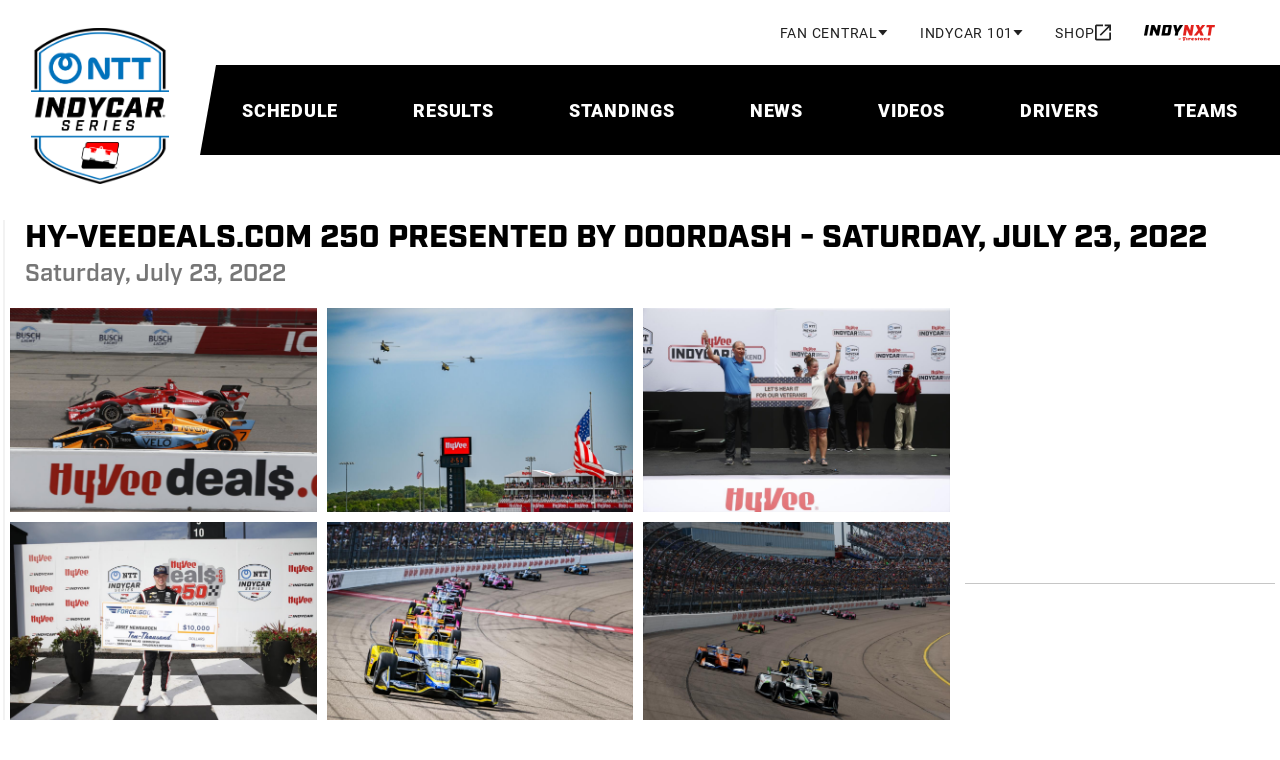

--- FILE ---
content_type: text/html; charset=utf-8
request_url: https://www.indycar.com/photos/gallery?g=3906
body_size: 139346
content:

<!DOCTYPE html>
<html lang="en" xmlns="http://www.w3.org/1999/xhtml" prefix="og: http://ogp.me/ns#" xmlns:fb="http://ogp.me/ns/fb#">
    <head id="ctl01_ctl02_Head1"><title>
	INDYCAR SERIES Photo Gallery
</title>
        <script>!function () { window.semaphore = window.semaphore || [], window.ketch = function () { window.semaphore.push(arguments) }; var e = document.createElement("script"); e.type = "text/javascript", e.src = "https://global.ketchcdn.com/web/v3/config/ims/indycar_com_smart_tag/boot.js", e.defer = e.async = !0, document.getElementsByTagName("head")[0].appendChild(e) }();</script>
    
    <script src="https://cdn.userway.org/widget.js" data-account="fomUDMS7Tx"></script>
    <meta http-equiv="Content-Type" content="text/html; charset=utf-8" /><meta http-equiv="X-UA-Compatible" content="IE=edge,chrome=1" /><meta name="SKYPE_TOOLBAR" content="SKYPE_TOOLBAR_PARSER_COMPATIBLE" /><meta property="fb:app_id" content="371698759518520" /><meta property="fb:pages" content="52534855847" /><meta name="apple-itunes-app" content="app-id=606905722" /><link rel="icon" href="/images/indycar/global/favicon.ico" /><meta name="keywords" /><meta name="description" content="The Official Site of IndyCar News, Drivers, Schedule &amp; Shop | IndyCar.com" /><meta property="twitter:card" content="summary_large_image" /><meta property="twitter:site" content="@indycar" /><meta property="og:type" content="website" /><meta property="og:title" content="INDYCAR SERIES Photo Gallery" /><meta property="og:description" content="The Official Site of IndyCar News, Drivers, Schedule &amp; Shop | IndyCar.com" /><meta property="og:url" content="http://www.indycar.com/photos/gallery" /><meta property="og:image" content="https://www.indycar.com/-/media/IndyCar/Logos/logo.png?vs=1&amp;d=20251006T231226Z" /><meta name="viewport" content="width=device-width, initial-scale=1, maximum-scale=2, minimum-scale=1, user-scalable=yes" /><link rel="stylesheet" href="https://use.typekit.net/bhw2nvy.css" /><link rel="stylesheet" href="/styles/indycar/design-system.css" />

    <link rel="stylesheet" href="/styles/indycar/v2-transition/desktop.css">

    <script src="https://cdnjs.cloudflare.com/ajax/libs/require.js/2.1.17/require.min.js" integrity="sha512-TtTplP5rAf1KeC7doed4EGgmzqEjcBcvsWvfDCBgQlctMFpRrMtbbAqf8R+FC0jA7Ss2+yQUK0dnCYNt6VsG0Q==" crossorigin="anonymous"></script>
    <script src="/scripts/indycar/desktop.js"></script>

    <!-- Google Tag Manager -->
    <script>(function (w, d, s, l, i) {
            w[l] = w[l] || []; w[l].push({
                'gtm.start':
                    new Date().getTime(), event: 'gtm.js'
            }); var f = d.getElementsByTagName(s)[0],
                j = d.createElement(s), dl = l != 'dataLayer' ? '&l=' + l : ''; j.async = true; j.src =
                    'https://www.googletagmanager.com/gtm.js?id=' + i + dl; f.parentNode.insertBefore(j, f);
        })(window, document, 'script', 'dataLayer', 'GTM-MT89SPL');</script>
    <!-- End Google Tag Manager -->

    <script async="async" type='text/javascript'>
        var googletag = googletag || {};
        googletag.cmd = googletag.cmd || [];
        (function () {
            var gads = document.createElement('script');
            gads.async = true;
            gads.type = 'text/javascript';
            var useSSL = 'https:' == document.location.protocol;
            gads.src = (useSSL ? 'https:' : 'http:') +
                '//www.googletagservices.com/tag/js/gpt.js';
            var node = document.getElementsByTagName('script')[0];
            node.parentNode.insertBefore(gads, node);
        })();
    </script>
    <script async='async' src='https://www.googletagservices.com/tag/js/gpt.js'></script>
<script>
  var googletag = googletag || {};
  googletag.cmd = googletag.cmd || [];
</script>

<script>
  googletag.cmd.push(function() {
    googletag.defineSlot('/1630386/IC15_PhotoGallery_MedRectTop_300x250', [300, 250], 'div-gpt-ad-1490470691132-0').addService(googletag.pubads());
    googletag.pubads().enableSingleRequest();
    googletag.enableServices();
  });
</script><script async='async' src='https://www.googletagservices.com/tag/js/gpt.js'></script>
<script>
  var googletag = googletag || {};
  googletag.cmd = googletag.cmd || [];
</script>

<script>
  googletag.cmd.push(function() {
    googletag.defineSlot('/1630386/IC15_PhotoGallery_MedRectBot_300x250', [300, 250], 'div-gpt-ad-1490470815101-0').addService(googletag.pubads());
    googletag.pubads().enableSingleRequest();
    googletag.enableServices();
  });
</script><script async='async' src='https://www.googletagservices.com/tag/js/gpt.js'></script>
<script>
  var googletag = googletag || {};
  googletag.cmd = googletag.cmd || [];
</script>

<script>
  googletag.cmd.push(function() {
    googletag.defineSlot('/1630386/IC15_PhotoGallery_LargeLeaderboard_970x90', [970, 90], 'div-gpt-ad-1490470946240-0').addService(googletag.pubads());
    googletag.pubads().enableSingleRequest();
    googletag.enableServices();
  });
</script><link rel="stylesheet" href="https://cdn.jsdelivr.net/npm/swiper@11/swiper-bundle.min.css" />
    <script src="//cdnjs.cloudflare.com/ajax/libs/jquery/2.1.4/jquery.min.js"></script>
    <script src="//cdn.jsdelivr.net/npm/swiper@11/swiper-bundle.min.js"></script>
    <script src="/scripts/indycar/v2/utilities/waitForElements.js"></script>
</head>

    
<body>
    <form method="post" action="/photos/gallery?g=3906" id="ctl00">
<div class="aspNetHidden">
<input type="hidden" name="__VIEWSTATE" id="__VIEWSTATE" value="Tbn+4vpM997QzTdh5rCWS66s1DQLYvie5hAsSopp6rsQQi+CK2FUAaC68a9I4QOukxNTLXGh4LecLwqMpWGSuMpNIRht3x7QdB7OB65Rnw8cqtz43Q9c+7w34XRntHklyCm2tHty4J9lKf4hjhAjjwHKVO/aID2tjmAPXm40lJan7nkjRyFjdMOyJ9A2sBQdJsUy8EDrpp4lAFnX/CNzj2yMCTF9PtLFMGfQiCT5c3/i/WGsncyxqiMPJOqNn8pEnn4MyA5dwH5KmEy+73KlDpPJOfEILKY5BoCyuGJeJ3G0Yx3LzUzXJCn2mCXXFt1VzhjL46Xhw4CKKIK5k/K8vWyF8hQFWyIlMdTdZv2b6bc72nSGbAy+ql63GG1+HnDPiBHQcProIvVFTHxfkC2D98gm+YHPavxmhfT4KOdJB+nCPBh/NdgNnZUseczNc1DVnFzE9ZMyKtbEqfOSj/Za85YEBYJhX9LvIZ4XC/BuePGPiKvRHupPYLhaxBS7drqWkP87qhGwGuJ+ByolutJwsLBx/E8k78ThiqJnrj4VlcAg/6KBKSG9j/tfyIpzJL5wvvj6/eHoDxHKSITTMuXPRW7tQtkQo6HWFlN3dl1vda/yFndUR5EWrScZ+vJlsfYAyBl1XQUI7eFJQNqD0Vc6fnubhmu3ttEB/+PsDi6mXw+vMSKOoaIkUPIiEhJxierKvAbyzrZaQe4ta7EhTFkmfIOyZ3rGr1Ea72JV4kQej/RTDh6K4VmhPJVKwoHiUm++rjI7HIqFGWNhH7DK4vSNYWqunRbLWovC3vQuh5bwhBTUrsUctxPOywJbp8Ucjuy0GVV1tOB/vkMpIGEGoH5EP4RKWder0MMUtiWr8B33ZaNF2wybKkkFNxEI/bk3zadgeOql4O9syzrIB80Ls5d1vy47Kv+kF1a4NdcfRhbqgU5UdB7cDBnczlzQS6BeFiiyrRnSqSWX4UNLkbrAnCwApui+jJQ9xKfX1Y1mZm6QZv81/ArTy3vn669zqmBf0a4CNgfuXzN8OF40Zhszl5uXudGE8iqKT1Tjb4EhzUFZ0wu/GUCB1loKqxvPbP8WTO2mEvgLEV9tDZUW3gI5j70+kiW8/gEmtYdOt22i/UhxZCfnfrst6H7qvAjhm8AwTQy5Ez7VioR0w0n+3nKXizgDpVLbAc/e05DDHyLZG7RBGVI8R2Y2/ZEj3Zh2l7jiSf88pMHQkJob8jLkucC3SdUFLcCeEtAb4oYX8OpInezlmeiNz827dEOQikhIY6vgOlFWgy53XrNUkQFm/3p2GSWtyl2tPn7LDK4h7vLLY57QbnZtM5tiiGX5j9jnph4eRcAIQRRMkR1lPd2XcPfL5m54W+MVN/k5y8gAt/i/UZFJRLnbLu8K4UcRrD/qX66yZj/l55MbQZjrX3Ii7EYV0OuXsw4tnLblgTAojhOjxoAfFL9Nn1Y6OJIRXzi1SFBudnuLmwqkzSv6ktf9oiE0XSChFVHMjEUHUL8yFpMe67An9hIukD3XJbxyM2mSfnL9nwB1tMd9dnMBuPORx8YV3+/XeypIj1heRS7sKApnrc1l/lG+/bs8ydtIjEDY5vjS9a6dHQbR1A3c+v1Uej1eNRnWhih2j1XkoLXmNG3IT2gPImBZiGCu0tk5WLa565oUb4GpFpQftZ5Qyno0R+jAZKm45FXtRJpzn9eypOd5OwpceEgIWaF1F52/f412wweXBrakTvr1Pbg8tTIRZfGSadlA0OIifaAAOCvTPCanjBmt18DSlsZaRn0k3V6abv/Q0xfdxF+R7C+kF3Y8AX1M7XcYYiKFUUnJ5Ahi5LGsOiG9QXyeZQ6iJ7S9yQX3FPSKWN4841ZiW2tA6lsrAeofDvbarBn2SRD8WA74azRn2Wx25//[base64]/CQjRgSIaMYwEdZGX6LmQvDzy5OqW3okwgBfWOt18Q28olnOd6W+eZsFIgylNfgug6F1PQOWHtIQGGNiFboOCdVFl0LRSwA03Ytl6kvddeRfkThKu2tu2L/C/defnULHHu5DUj5Jb29QExtAxVLsqDHHZ5aReYq34XrPxqmXL4GtdXVl9Db42/8rSWR6jOp0SmqLwLaI4tT2+knbHzgq71Eu0LWg8ZWhOGyLlTYSleRNw1zjnwcjANb77bOXWRm3Qms5w7LXFJhaAO5AaDNrH67E/rLZYH4V5HDAhlOAviuxY9RXbXSpgqWCA2wcHqCZnKUH6GgiIEURjS4et/FaZE+Ee916y8lKCQ1jixNn0IU+wRc390XS5nddftqJZEte/pUULpouiGR8q3ZN/po3JyFRNjANS1WPalVrsg1hOe1UdQsdDUKzCme1Z10MDtMpjyPXAEt23DOmjeH7A2vabKQVKlmqMAYLL7qlfvTv2sCXTvRlNW/Opoon59cFzmSliykpdTdxXowNPaBynn0MhG4yQ/G32fL/HB0/7f8O9bfpQtz6yd1xnAaJTg3HhH7W3uawWu5l6bQ7IPjurle0BjTWb6E+hfqx9uvNjeZfr5Rqbug6NQTtbo6+dDDglTRA9ch7bYipKPIvX5vWpKuJK+E3JiWaq2pMycS79KqMiapg6yj/g352BpIrHH44TrpAlwffrKIgIsFzSPJ0h8r7PVOhhjFi3BQGHFWPhXOuKq559MqCtjfZekhvkPwHNya/6QoGsEOrEWtILlc00iA6mQeJeYT7m5xo9K3I/VABTy2kaAnf3RhHRLznTs2vHK4ZpQtSR5GHKY2Jhwd6J8sabbEhW+yGXmlPxB7jogMQWJ5SeJAZ63H6ljdtceMIhZJeH6b/AQRLElteGOHSdMEH++RBkEuOXiiIvYDssp3wftnfD72SLPE3qoqF+ukbCYk6FF+XTTMyFKpB9KS9OXRXc3fw6mjrSxog/Ppk+BWQc5czneumGGTW/R5hV3eYzz6eWMpSU7T3udG6oXZ9aN8tWctxJA7Zx/rvd3iCLOX1MbVeCiw8i5Wa9fRnNljlTblNuavwPzY3T66X2WqkbgYwzvmlA12VK1GumhKifi2uFHv8FveKHge8f/edVDCWCsoR16TH2f5W3lqKTWO6g/LHI1jxzQfHtbEAF9UbM4hX2YW47reeypk3KSMIVDbhkhKkpQJovJi5nbYrJ/H1szAdt8+kkVIwIzTH3BwuJvwRfV9YU1vQAgYdY7JIvb3dCLdy2ZHDWXRoFLUcFtut8zhFlCo4KM5g3RdRJ+kWbNGGfbpTxwSiteL0/9LWdyqaLomnPBgr0WoEVVqF+B/Oc+c5r41mObGtDoblJvJl8FsOuo4QHzVv8etsGNBJKAMqt8vLcjuUmQGvdQoh2BXCxYLnnCe8jz7ZWRmQpioEN/[base64]/xNxfgbnQGHo9OEbUZdGchtbywbw23VTmwDXznEjx9nj/EMuD9pXMdArvSUvG7H2enPfe6/Vo4cXIDrvFHK3/NlucIwriuXRNiZPHinpaT6+Xs8eixzVpGTR99efKX6jtW4mU0Obi1XfIYpiPPY2Jfpi15qVDGUenwVYQOMOLwx3GR1tneVaTNH30qcTbBBiZBU6jKkHKItDnOGdrjJeMtgo0Sz/PbECDgGFdPiTqVi3UmsYX+B7stYWGIPPI1QYnJSToPfNpXz10JWj6XHs1kz5Fhp+x8IDwEQ8A7WuNl+nMftB1qrm8edqw7uO+nZW8h1e/PGLS7jruPtt+CuukikJRwn8GvfG+60JMln1uj1mtO7EEMk6h3PI5feiBnjq98XJ8ZuIPCbICaEup38R8u+cYMHl6pc3AF1fyidv6x8llKh03Iaz0HU1D9jJ++NVBCeQnW7rxcr3N3GuOmBdK5pvQouC8NAJS5eX0/QSyashQkYE6AxcMwmLQ+xJp/[base64]/x3EQjRrpDkyU5NrkFYxjkXyrUdNbK239mcwvVJvWiIw1fc8T0NIcNX8JG14mETb/ztw8b7rgSD+f/0wZkC9R/qoJ4PWiohBYP+7pTxiB2M4xAANp59KyMJmgeO/QX+rvlMlrG32DtcgPBJ/EU/GeNtvZ+i5JgXV/FbB6H9MbDgY0rK4PBKp7frGljBOY4Hq4EYafNWdsHV+t+wEPOreghNfb6xebfwbArAFzTUoMCzTf+9QjEwBqwSGqqZW62KHX6BXuXf1P4k19Xa4Mcu6e4ZADMN31I/l3Y1doEH7gEPWq3QVzPfnL80wGPCtqZ4Gzja0Ut6sg68fDFEPULVZBFpKNDbyVomzzbGERtwSGL8Gd3R0/pwpXmrDlBLA3qHTj7EHsomK+I50fLoqXHbKfK/xYJYYxfaznU1Bnr8nnaxkRA2lQafLTGFx4khebZkxk3GPj1tMPe8pjN02yN5MZ+8U05ZmWnYEGZvIq6lll4rRBSizfmEXiMDbs2ElUkMKU/RdHXX/sMuA80sHCrgAZ45s+f0eAD/uXcp/nIK5bdHI0gJU6rDjj30Q/GyE7i0uUzqH5HOZ0ksEK4d14XyYp6Wq8OeShTqQO8Kqo/rmayMmytzF/Wd+7jzFQhry8Yuf2y5NIKQfhbO3WxxjZreBdfoJEnSnrN8gjl4FMnxw0VEl0ULb/8VjjhAzTpETdLHeTU4SQU3v0eZWEe9GsMamQFIyWlI9G7J+RyO38FYQf0g7Ht5P3fbbmQtVxnF+1U+QEGLYnDvNj0+Lvl6Dhr/UzMdRv6ug1glhNE0ZjRtucO62KkGy/pMZRsQPIErUH5L2nBG4Xi0oOJ4bnHQ7+h/fFqzusVEASkaLRBnVAYLbIdiO5zfAjI8UpdwWVt5lUCDWiCLBS6ft/d3e3Ri9DTPf9EMz+keixBS7YmQsXEiFLYay1UXJbz9cOPLIyuLziJNjzY+E6ievI9t9KM5LNnsCoIWq4Rrknk5/wOf2a71jwynRSqbtZaq21+vbEAJFu5IGlkEEjFRHCBN8f2IrkXpArHixDhrVlpa2afTjHkZUO3wA+yefEvYKsj+se309vCu+deWD3PsvP7Nnk/7Mbco47i68rhF4Jx/Im3oVRFTcglOSR3XFfLFZ1f6thP6EnOic7oCnY4Tgb9R5TsiFc3lxh/At8OyGPMzluHODzpeAyNnUAA3jyhP2kmuyF9qYbMI9hFjXrRbkl2/2VaEvYojepDBwD+BfqBHLeLfcyfw34B12J2lSAmp+Qn+tTuY/B6MW3NZ5+b0hz1hpz3zg6xG6ivmHOp0UEaLyDsE6UWb2lB2pvawKN5awF/[base64]/AsHwfJo+mSjKyDN6ZG1e0bB3oh9MVTl9W8KIoUe3UrmvnKWH5kzY/61tYVVnl6LGz+6qfb6CHr7Jo5IoqbLre/4HzUaQ1Jmcpe9+RsVj/glwqiVCKnhumlolYVAtU7I27o3GyYFHSsWjRbnqh4G2xVWMvGKXx9nRiieY9nKGWG273E2HEUlQOUBAvgmf5NKu+XcvP2SIr0joqO/3NROv3WfgNIPrmmt6qB+kD0yjl7+QYHdIX/kTWyhC4KdxRf/lZ4jnOA/Fs7rSW+eOTZV2UEhiYFi6f8vS3fY0OHOvBJNKcF18Im5D2yVtZFVFe0O8EKmeMsiIKluE989264VbDogWXN/L/VC8lYYoBYKWIHxtfpB7FTaALCCFX0SzweJqEiQ2WhSF/JsA/8X7R6a8uiasy3okM7OAo3I5iW4fi8m0fEx1GA9bzQt2MUCv93Pj0BVgXZr1F+uIKT4laYhZ+J+x1vLK8z8TjKQHCOHKK+kOJGFUWh5L7ganR8IBO5BpNqS1/7eNFzv0I+SZHmnZhjj2+xHIIFwU6DWRevlG514uRP4QWLy26nLTjfhJIBHqa0vNwhYVxyXCAdr6Pt01ES40CW5MoBG0pbz7FeJSD/rq1Fylyoj+ogZ6nSF4zS1J6g9dXt/99aQCdanTYmXm0wCh6oEow+xoNBZ8gNo8W9eZGkaUuSDl2XY82BNh7HMod3ipvC0g09PQJXc8qWHaqBBWVcg1RAsHcWZ+wc5CIam+BWVTLeltd4G/6Jf1ADDSeKv8bjDFS8HWYg5uFxlfIqlbCo/GVLpJPSI0pzzMRYkIsHZ2YfXOTOj8TBc9RwC5DlPBMGVrzEpr1YcwnmWxN4zWDHtMGXBi75HCfTZ5UB//zeu7oszXlBGA6/UVev11Ook2o3jf3XyM8DJPyxdf4nCHm3XIRLaMrcOm0iV7CDj5k0uH+t/mC76AVPjIbtsJizQYedIPFzoTY4Khq9faTfCg5P1HR5CaRdi1JZAeLivlrs4Q5OSttaNOiE2HjMl0kcxyQnKuvtY+R86AEWl/re0rcAl1xdg8n+YQbO63bLO3u/rY18A2jlfM168jTObzSbLFLS5Lh3vGRgqg0SuAXEHE0l6Guy5BkhJlQz1mA+STx38TTKFp/ccu06who5UD/AJDbwlDDygMgQBJEZV5c/O3piyT36BLXqlHCCVSATomHmwIRnkWgh5cuF/mlor6Jaw23kZNwwDo7pK7IlEoWu89JuxdDl7ICey5hGT5UMTYjEwXWwyMjUKrTl3I8G4XzrzQjqgPqUgjKasfHmBBcRJkuFgUemKcpYTIgWtDR/D4cwGTipbrP+Dtznv4+78BeNr8kGDEd0s51cKoCtmYagT8bQlnWFbH3meyG+0C3aQ1kltBdK1PgifA4d/FyhB+BjF1mCy54urFP3BuphxnCuKR4URcvQplnr2ulQLjZo2VE37em9w5OxKUm4OQjKLGs1hEflioc4TYwRIqJSDslnb+kSrEObUa8CTF5IKLc0D2vvIpdCJdYQ/urg4Xb6dNPKY4C5TuGvpJ4S/1KrcJmfMedED0LGeQqanGzh2uaWSBXyDLlVh3L6FPK83o9W+VGr984vq5TE6xDXphgrychALM8M3Lsh+/pRCgVw245W5WR9h062QsqL80zwPlp1DRNGC57HSM7OogVftZvVDhMFi4o+adXznFicDd54qFfUuaPhlKuRA98CZn4Osv14InTdJrNIeJfAr9GDgHyFt3ZomudC6dU8ZrJx/W2HtGI8Cdji8nIZWqEzrewkSB9PtjfOKgYKyIghJWz9WrTdOR8ihsFjxFbgY4cr1V6oFZbtaUm2IelYQ1xxJgvhoudaCEe3jt88sOgO4iGJ7WUYoQfqYnoJ7h9Em6lQ/kvgPgiD0/0U7sqBO23K2RZnZdWG332B2ZgciKZ2nBNnpi348cJnxwLFy0s5bgP7woGDhecNHuoNAKd4PeDQka9QkN3u7ZwNXyfx+sWBXMkJHd6Alk10JJfJlymt6XUt4yiECyEdmIVlzGUbXC+T9Ex34SdZKag/nXT3C1qVqQo9cMve97RDpFoJ0eakCk9MOuYzvYHFhffeTyWO2BdfoTjPhPAlheCV6Wy4ohLntO696MbCdZ51VL7pl2GvRHMqXawvt3n71JlPiUUSCrQJsih7/vtvQP7h++4ZsF39LuCqsWJzFNFwzLTzZ4SK/8Y6sjMTzlQAv6m5juuK0XEdYK8iOxV9SWI9ncdjKPp8LrToUFsJXRWt7KX3cj/AyhiHXLwQ56nhCfiiNaqrPZnohnD/MrjVyKkMtRPa79hkXH1YDQ3njN4y/v/1t3TXAT8Cwu2np8QNjgTiESeni/[base64]/CIwDFVDsmgsXAUT3iyb6XfKOXPZo3/WIkSLDYdSsq4dA7lXjIqFtX8dnN8+8DkUvHXLY0W06QUEJolGpqSjnYoeAmaREGyBDSgFSwT61p9rqNmem+pWmeYQETidboCRXG5LVFV2mCgT/egbvifhlV9aNSy6NbWCtvK1m92k3qb+w3Z1qX+RkOZnw8WxLGbwF3G50rlhFpUkW6MqyBLNpSGY9eKekycTSLK6B2V+vEu9WTuQAbzQw2vBBBxhXie01i2QKJE+f4YoY05yK00abfp/pwcglhgfRyuJwiyhUfMpCRcBpLGsynr6MxF5JYnPrX1wdb5e7vjCKG6bBsKoelp2FlqFpQo0SChSe5Ppq2YmI7eSXRg519IbtqL6Dqu/RSiciZpjpHbJEnnZ9YMqTOGpsTq0uktOmQv0YC88ht0vJTmcDQSOwbcGsCWmwhruRvx16Y+lPyefcM1bKS5/cTBb9Rbqo7fIIrwy1XUeKbuV4Rez/vbCopF8nPSNU7gWalanOX50ilCRlhrhZSXGo5/QuW9Nv2QNBhJycNGXoFGXdYu6oVn4qhPgPWgd0QOD8kp+OJ+DsBqVCztn/jaTADVFze/gryIZ096zCyWSw9Scx0+YDcAUzwtALuhOMz0ja9eSqWrsR4e8ku62lULLBex1nh5156D61/ZQqZ5+0MZh7UITmgy9LnPNb8Rb+ai6CYbrEHkgrBKYxCp1XwpBDojsn5Ng/SXTpfgRDjonoVkFvvUkyt3fsr9XIhjUXiWgYDocYHy994GmW//CiLwrkaRp7O3Y+lVhsxcKgzbclkp+6/Nd3sxmxWAd17qw/fRTJHEOdoe/PECRluQoQGsYjYmYBmcqPka9gRzRdDkxnCKe9Eigj8Yc9/KI33jdIJGZNz88hRfq6RDeNs0XdpKGPrMkaHEKcFl/qqVCMEJuX/Fph+D+BVZ+prcexln+TBsJI2xgd5enLk9EdM6fpRYRSzGRNmCUrmUSCg1f5NUXnM+F9HIlgRaXLEzIkwqYBEabw3BY23M1u1Bf/JSN6cnYNYUQSaaYTHDYt6VxHggQj3/U7zG7YdnM6wJEEMRzWV9YAhtnqnZy8UTx1T9EmRGgbpKl0WYiVW3a/zbvB1lKp8GD3M8MDXW/[base64]/xmGvqhNEZVZ92cJaUyF+ScAbS9QFmQh88+8aj/5TJ/tanrz1jzNdICxEB2Hrk+047rz/l8Yl/cpzYKjK/Ay1ArHFif/hYnb4bDJtmiW9CpurVWDzgfOjaVaVNIeZUT0FMjYhNtvfW234ZRLZWw6cXXZuZoDFn4IUgo5/EbfKQXwARV9yd/hu9DlJNswx+jA7v3dNQVZeHjE3uG7tJRENA0xmse9jHKwgldiXUGTT0ashBjiAOU0Li/Eld00qIurrVY7135PKmKK5Ughr5udx7X7iMZL5GNnYXE1C74rk+ofXzMxlWZLVLCDaccxusjCTWhOSx05xOZMFsgbxO4NKqs3zVsV9zu+0FqvggEj08Mt46cxDcaxk1KyLuikg0WxDISkf5g6KVyH+TI5e/56Z6NQMAqVyZwQhq1jo4CL8BnLrAsrM1MjOwunntqRzhdjuVa4yoqofZ7Z7dxfnh4kxEbCUa0C+J7VCHoeMXBNSfjG/1GyQAcqCeKr1gwQ88A96Qcnq52Pk1APcPIEi+AvkPYQM9ospa0elEelFbVKNNWaHsTYp8Li/+GuPZS9fEL17hiljm5HjL3znnsFl0KKIIDzECjFyCZEzBv/giiuJShMhdThKD/AzudiyPQD5DZoWlFpPpxBgUsWx291TIlaPx+vNrvloC9dwQeHiDcYtcc1vL8pdoEmi5Urds58wOx9VSR6rEcAKGdZLS2+22jbQVzi3gSCyI+QvWGY+SPVNNTSK7JPvS3Gg5SHlqN0PosDOf/LUkWT+wrKG3amI80qWOWS1Ji3nCBjCTIKoGzYtyFZ8WglgNTwCZvmd/3YTUI+NTlDwqahCH4gpKfQsj0iErmyr/w3b0i4tJyNiy3OwQxTfm9iSxALwHuC9bCaEc/eR0O5S7xIcy0EWIz9wzAuem1gdwT/J9c6s2Berju9CZ+3twR+Ij4FnQZptLo9vnMZulI/mkhuT/OEtgEuML5GOBi68QjnxRWKWGwgjMRvinVDtKP8bCk/[base64]/Hly0jLFb4cdfjYqfjOpcnsYNl6BqTl51zl6yfRtbXY3yVHoaJZcWCxMvYVROEBRgzfwR70sC50X65RMrP0MYOu1qL5U3wi6nm5WJEpx3Jw7BIANLC3dLr8nUkjJHrNe0jJ8fPZGRWlWn3pBWTsjCV/rdQiNCuMrZNXvojnmbjI/WuPFjMncmpoH6112cNYRU+nDZXgfwW6EBPUlSlesSjiXaiyhJqkQbUGhY/HvtIZ8DdqkW2YVLB82ilkkSqfbScMV5a8JzO3IvRwQGBUfj3kl0gNGBogUVC/ebImmcoV79ougYyO9LhOUy/iez7ibmvlzl41vd443ELXGGrlgVj0C5amWE+wawFOQHJRZX9xp74l8pxnBA7JxHRcypc1rCLPiNA2xgflqD1LLTSuNzKaT9fGxQMRAR9rfGOF5Xd3G7O6DnzAKaqFzJAS3KEaOM8+vRXbZolsHdcoSLW1s1h+SOfB/2xxguy0Pjmtm8nLUQ3aVs77OukuF7Ep91Kf8ygshCy40EOn4Pg2jmCvwT0fH4EeHbl/onCJW6IP+FrCOLJ8dDd9VjAcxNJbl+m/wPnRIGcSuBopTfQKYWHeF8wQLioSEl1cc0Nxi0w7olzbn3zmPFqywOiaiYlN8morfAXvT0Z9WNTwNUypjjfeQIoeQj4qLzvp0cQi0iW+rubsOEoI+/ochsamfl/i7CT4qfJ1Cp4TVZExgWJIYVktFEmPyDCsqp2u4kBigG3YhoSN9qzvUuLOp8iyCOLjl1VIrbRYtoYS3WE8YGhKc4oPJfUke3mBxxRBIGqu/NJRDmIu/Gyz9P4ztiQ8VqwYpTeHX+NBNE2An+e6ROE5e6FYghISfQ19KEu5YyPGBrtHouM4F7yZqvXWzxFBOtIPamZFLc78fPtaZAZeBbXQRI1IYdP6TO2QGd/tBB48tR6jRtZSfJt18iyBVkFAxXRuro3j8t5/wg44HB7+yfc/3BRkfFWCvRCKsqudtYMkRdr+MkfKLj58GwErjlJmx3cFx9satcOFrNdA3spS9jJM5gZq2vzEwO3DRYJe+QXpC8z/Hb5Ii2M5Z5MIOA0pr/Bk7cEnynGXan6lkclDR7LLVay8qkWQGBU1IalVyWWkGc68np+G7e56Uui9Ywws1VNWoGt4ULZ4oZA4MNAu/4b9ejrencmc4lwCtXYIrYlsXCzRd3TBl2MwISoyWoxz5VNISMHgH0eplCO0K/XivlAn5145TYBn2EC0ibbpTli13YbMB6t2UZWYA0OO9a4hCd0BM+o5P6L3sPvI6hAMh6yYhqlTdCf3pWRq4bTkRztobG5S2M/Pm30o/zEsxxzRMLAEslYgdO55bmWHCTCulOhpFyx198bMOnNSRf/MsEKOPIJO3C7h41Z+DSecH7ZACk9Hs43/ETxFPGbjNoscSzeC2Clb8faFAcCJf+WPMLvkTEZ4OtelFCSXG7xQW1L6dtpwxObSoinABP1oNH3YI0LHdjCWFVy8XD1917kCQULDMnaRDN9q2r0vK8whnjZfY9q/F181mAsZFKVOuMB2Naj4U5CIKlo9zPJM28zpVpAWwa5cnAx18eVNHvzLuW63jW7tYUEEyYChmvdzSFPKSP0/4h/gR0L7Qkf6xhjU0bnkEQS/8OWMMv9pJKExrCi4s8BUxMcagOvI33P0kH7MlmFQMZxmAkqVRa15pGWToTMBw1kOmTnc03Hc6R73ESlg+iqNTVP/qXOcj1HwO3v8oxCDxzW2vzAqIKeYmJ9ydEWdD9TlYKoHNKvYpp5+CxML9xxJWx3FszO6BVAJ0mKsXaU5sWS+SLiu7bOWQ777z+aFp6IUauLzFB1rmgq+os3EEJlUP+ASVSZv4r/ApkeY2Bao4PAU1xXdjLsfXm+l+bPhLgPUPNnv7En6M7MA/6OfWm8frdyrEyego2+mTJ7cofWSFqoy0ohu19hcdWxCN7JVxMiLKE+shFtVHAKg+6A/uSOKjNKui7mdp5zFq16cqB/o5/UOgQCX04T6zY/jr7HveY0+ZlFtkTYv1jw+Mt+ZvpSo1MXQUjssObHudp3CLMHM8hB6oWYvZJwk28fefAzox0pCQdBq1YJ7oBiD+CZ1ruW3iQUQaPbY/4sic7N4YMI+/35Ewj8WKpUrst5J/m/1hwayIt5YbJzMME4w81V/bFWte6KkW2aU9kLV9jOU2PDPHPn6HySA6aFUskM+gNAVTPXeVrVEskNIUY4e66bQJBdNWx+HJsvLODjbAkWcaEj3UdWHvMCJpaGmFQxrS1H0Su5D9wSo/ZPS/nnY0W8q0A6VC6hRU2A3cXUcHBHMxccwBpTMbtOwiOS9kMgrDwJRl5GTPxwbadoNzTLPG1e+Kd5QJvEs3ZHQNHt85TOzJKzaxqj4DUeYmRuHDPE4Ymh2Sa3u+QcGXH0qYis6nzzMCyWbl5+4XOR0+IFncfkvKW/t2o8XUY0t6t8rwDwOd/gbD23FMTikLCtRr2YGsAR2FYK6UZiykmDw4xr43dk0qacoPBXS1/[base64]/Ui4wkib4xJ57QTy6LRRtD2h+XO98ak1aHgwAV+LHlJHBzvWQH+FDMFe03oogQRHA00lPzHOGoya/oSWLs+McSU1LapFsZasB0BVpLfrwTmgI/V3mylRrDgaNw8QzpSNWnXLS3NyyFa7jid3FPCxRWyyqkfkGLIixrjxomYm9sxhlTzkDqz4KtstLRjpOVNmR7onNHXtpBA/Fl7NxeJfDUUroq9YdH2GgvMMTN4bwD3TUrqjpvwv2FdrTPXkbUnxbUxN3LIptp2fHxL8MkfOU9EjCawpfggDZMYm7YCZW4HSyYZNhi4Pt794sL7CUhMi8mTdqgkLhpAvfJsyOm2hlGwdmc1ftox+0s4LdlNSHd0wFUpAT0bl0/BV8JyxoRUhV+tCIKBQJyzTa+MClG5IQuUi5E4CUUwI38qkXiBnMaDPFYHhLpgGtDc2WpbkzmZB6TxZfpDRIxV8yXIpD+tg5r64qgoidnqEYlENcXfFkFVTNWWDMHHZGi9VNioXUz3lR+2IiOVtx6RiPZi9vQWZP5MOaPEBT/xFoLi8sGzoNmkK4QkaYm3lhSxDcimrC8lZINbZIsv4TQDH1bTroS5ykcYYf/OXDYFPEAK8NhI2HigQg7VlT6rtEDNHq0d8UG+MVv3EG5L+GAdTHB+/iP2ky5I1dpTL/IuxIAwFn5GbvUP+btKa264PKfnxsInxupjRdPQXKAyIBRnokCj4vql2DNWcePviRX0FoD5sYH1rf00Wr7M9XznchFzskvYIsGE/1CZ6NVNfZARRaBM/6+KtUP1W4bwnxa+i9lqPm4MdSs+tTV2GaZ20yyqc0r7r5bGi0kem7+o4wp2qlWlEk03KGVXK7MDh6mYy7uKobxmzXVAjVK52sbmVrcGeNH/5QzCm1nE40Tcwl+N232OnXZj3ImhQ+F0aHA1ALpLraPsVzeoDiUiQds2BBrrjJOB99FHCaEC9YORlHP10sYe33BARqJ7QJSlLqAE9djDPltV7sa4z/uRXirx3bcvS0XEf/aBTo7aeg6zX1Uk4wd/3qNCniQ/gMrvHs/FOb+PRl8RHmXs465tNd3sgY4gbpBVU1PRriiN1JQST3BN4Jylktc736z1wi0nZUEmRcr/15PCsonqvwMibodiM2sIdxuhMC+ceVu+eJ22DSXyXgzE9C4GRRCOACFnolgk8jF+4c6jethBgw4RNorQSGEK71W4zW0NvMJibf0Ak8BONl5Vv26N+tf7AqMCI6Q2Rr173NiMKSZqdmPOm1b0/s2JVYGo8AXmFSK74PFu70XZ1VhucXe40WQTgX5QDlJm1+wTqeRvrbLeLSwXdQULJeQDOvdh/6fXkMCsUpTSno52UIyP6AteCjH+pXrtga81771I5gdRVR+mhOL00BdJ+JMSnDq7OasRRRjxtsuKY+cFJlFMrpMEaogbwWcNN0KeZdXJloXtJnl++paGBGt1U9rpYo+GFjlfy8/j9+8BZtYaJqjCY3MKBstO0qVgd302T/DE0Vnpv+4fmXPdImrtP4Bad9Hhfsxflb9eVG0TC/AYyz+PR3eRTaDBrhx9z0KYOhuf9r61zEIWnI4jD5qT5O7QAfJLSxrmD7HuBv71jfkyUGHKY4/iUlsn1OULtHnbHfC9Dz+KuG07ZzYPe7/ksgnxIslShcolb+ozqNkc/68CCI6TpDs03DV+JS/53X7JAwZy5CjUJtD2rDOwJozL40JqGfNIZgy8WF+z5hMUCpJHCYFsbVKn01Gv+zkPOaZ2T257Wmpr/YIRI1o7vo5eMakEZehsz+VmIr/ZJ45laNN22dk0zDYaFnM/EcoGv4z1cD232aGu5N/x5+2HFmjFpT5TTUsahix/Gg9rvHi3auhGUXJ3wNGR3dPEHKGdAfhj3fMhkJSAQRp3avEf9nPh0G6K8IxlL/2iqT1gAjgOqwGoBTHWnUOP48I590sJ72aD2qPaPge10PdA+9eByXNxlR2mv2GvYI5Wsr3YWRZJfA05+N7m7L6eaedqyxM/ZoG4bmZ6VyruZ1pMZTdBm3zfAXauGbyQcwXd3UxfrPjCvGZU9cSKv5GSka7pY7ETAIZRLA8aqZUDNME/kKYAGzakK5BbffFKTVTmC8+PsMnxnmuClChbqyzQR+F2d63DoLVFDgB6pew19UCiSKg2qgEUt0srlYgNiIcY+zVn0qa7Eei2cvZJi+nWTmTnAPSgpLc2c+42fSJZx2t84i0882xh341QZ4yxmFXOVGeCoMSCv5mgH7TPHV/0MDenZtfNf1WGiERxGcew3hLWlPY7bpQ8JBATG+JSFtxPbRRfmzm2w1ZhKo5/dGWx7MTbPlmMuv60X45OqgLNY6cEimVzoQTxTXXuWEt+jtX2iF4/ok0bFymbLwiU2Yyhh9yuQVfpbh9gksrNoTstWsi283s6zxlZTN+TWoNKFPCmqYb7ENZUBXvTjd0+s+DTqNLdaak/DfxrBGK/Uv07DCIFV3ORWiDLl5OkFilLyRzSV0gp6Y3jxCDng6jQSgLlM3bpGmQDHDepFUSYYzSL7yi90KageT2EKgQlNzSLp7mCcJiX3BQWYkWL7om6JBt91dqn8l6y/8AlFLDL6Dc+9Rbh/Vc1BuTdWP+xZH/1eHG7pVgaauVqAwdbT6ndAr8m/d/Ds/yWm/Ff9ebzFfRPRd/lHbb3Y4oWErOhTtxgIHlHRoI+WHIygQS9uJ6t1IA6cTn7CbhkcXXpJ/soZATjPFXGPCtjx1XdGL4Yeea+Y/UbgN9r85LTswQJAVsRDHrA/lQ/BxQAOBOYOLSDA3Ad7x/TqqwxHpoUJ68Ip87/mMhP/[base64]/nnjX1lQ7kNDowyYOjpgNLpRvVniRgI6P/2Jeu77TbqByw/1Bw7KNV0fR3j0175wXcTOrt/oUjG1okxJkgmXoQD1ejRpzaOkSqCknjlRIv2PeFqUzpowwkYAxtZrEbvK2CKtWOpXrJ9dzY8QTFlVE1BTEE6AXLYsdfwD63gTF0v7bztKeUGFzUV+UeMX3B9ddUYbRcw7sl1q+NTimBx2sbe93vwCKJwosdBSmWsYVOV/l/bxPcEd9MtR9i/7iN3uwLi78AHHrxaDHz/ydKbKDkCl12HuQnbnJm7RkbGcBX9yDGmbTjCx0fohLPKbMrCXTMu7ktopChaEF8GLknqbR1l9IMv3a9XjUuAA5ebI/+z7LPqTcgqjGjxaiv/syi4Z1hj8MU6tjq4Q0UNbBGDk/kMyQy2ZAPi7+MREoopP6vU7vdj2NSRtiPZHE0jFTIV6aGLaoD3l12ceKb4alZz92TPHHpEu5JhX1xaaPfv3n5+/0f2yMfNj5urb9Uwa10ZiR/O2vN7a/aWsChcHRtAZlDd0CQPOMqvwvHHXq0+/Njb2JxbNsR81UaDHolA8WVsybsmTAaCJZB6+lpQcak+xZkj9cUZedNGYBhPtKfZmy72P+F9rHcVNZ6dZFb78pptz05lroAUZRHPSmAFID8UbHs6M4opjWSx3SDMeJCNbOToMXMiE8+0mMqNgv1xd3OtgQQDgstLz3cIC296nfeSc4l4C/Y0XYkp5iCj0/c9SVLe7wM6EQ7DseIoduuaozyHtYJfESog9LAuyG3MLMy2Up/+0YxbgccqYBYiTyGd4pZLbI8z/[base64]/0YNNqmVn5Fg8hxl8ReKacVmFAXSe2oqgho/mmAppfFcrx5fsuabQWaA3YVcte13X5nQpFQdB4kzGI+8csIkgulMdjvUfs5NxfED2L6+7tA1zHtWSfgoA8bFY+6aE14+G4Q+BgWRYeBQCR2TRUcj6APFNYPQ/OFGkief9bu9Srrk3CrsL/1LL7PoY4hS0oMj+5ZUuldLF16iTm2C7apahnDtiG2DtmbQQ3H4yGCyuy7GTnDBf88cjOO8XbHOXkk+iE2cYufz54juCeiO5hlrcGibcn6XVafszkL9usRzHxeWhSWdU1TagfO493e9V/9Ue9VCvYbn+QylQ+b28Dld9a3P9Y3ZMpTxNYGJZ/2118fsbvHqf3IQOlLHOfiJUvLUsk/lQjkG5+GnIuJdDeNoWjsauK2UmMjjhjKusQyX5Wj3KauTYgwd9gX5U22sF741KRp+mRE2y89K6e5VY1HTMvXW19bcEsnNZrYEaAlWzEitD7igixLhhDJEhw65paaHEMmq4I00lB/tV11dJD2VTJgsF5rsY5Grtnc/lbOr9JkNjjbSIZhsnYLb+i3ZiMmYgo7cEN5UaX3R5Isxtdpnba8h/8DDI/08nk8bxvP9BdxoRF0XkTXpSUDScmnTk7w9tF98FP9Mk9F/CblmOxtNYB3t6xuP03/0v7IRSMljCB/O0yM/NwhQIN4KqnZlf/KFb83pRqWdmzz8fYF7n1quIYcbvz4VP1agEg0IiEMsL6+y9dBqQXdO5q7DuAq/uasiBqiau1ro0HSSxsecQCvT52fx6W8dwoSzjTNDdcAuEiAUTfQU78BWAuoBcRJGXDkRu/[base64]/C/oI69brP8TAwzKLYcHMHYxtvPoXxJt9Ai3BPVcwzBdDVDnTxCYp5VX7oQ7n8pwPc/RSb2O3YlvDX55n2oxwMiAbB7sXOn9tWYWzWRLlvfMdwpyBJGFJxVcu3/oyzE/9SiVAc65DidDMC4Th5jybCHSfq39H91N3ZGnT8Cd2PchP3SZn6hlAYnlneqzDWtFdJDKy89FAS8lF8dhcLSeoNghLwhxZhWTSNcfyCSL+PFmLE+v/3o/m4yRBgd2mJRsL+gGZQg7lKU8DCqm/MdUxiTf/jL94vgwk79r3G+BIGPpxcextLhzsINfha4xOYyWF1/FBFc7pCLb6Av8gOxN4bwV/9gYe/aX9uaA42yXZO5wIgYswNcpUTP1C8mUuPPe/pq/DQv9USxj/ru5++iUpl21WYeJnqeFHBG194BoislzuVEcNXuH+zlCuiQbbNFsoNUp42CH4+2gr86TBl/[base64]/sNFMcbnH00dNKMJVULei58eoiBWmShVupxHVMGHBFZguOcbct5M6c49bQT7OB23Zevz0b8m7UBa5AQ8hEQradwHd1TXiX1K8fy8ivEzsnWeoHVo4iVRoCSbYuqUUuy/TT5edJI4OvpDkDnJ08Y/jp9wrK0b4zX2XpXR56xGexIoegCrZiv2x6oZU+QCuwkuL2hD3OvF5izkL0bl2Nw2j2wgXju89NWsX9hH7e3SRBdAZV0zUOBcxpHC7ocVghRguw3xNHa73/JFCSU9PxraY5mwzWaUzk05Ob5JbbDmcqS/+beOwJqnEKgWdqFOm4sd+jhlHtj7MNqeguz6FPoCyJC80I8ogIbMrI+FeRrazHNfmWyEI8jbd8WIB0lG53VQXWKQOuYfVl1ggRuzJTI2yCO4q7Jzh5jG7474+EhAaeqfbjPR4JtQH0IQfT97Dj6e9NXCnrK1YMYX7R7v4FCZMI2kXmtkW4w/[base64]/ygWUt0VEgTdx91aG3SVcrnznDvguxLMlmFpZXOJUB/sbFpPYCNkna6v/crLEECSGRPn7eODXmFVP+WC9mBfn7ke8UtUaPpxbv9m87PsGJhQAEtonzQaDHvxncrq1XT55GyqkmkCaZPC7LruKTU0W6NNoD+4FErkhAqBturH2q48izWQhb3VKyEBOFUTNIBirEaUWI7aBTzvwS2P839/H3j8X3wlBVvhW+BfP4IthaXMNGgsrryN/8qb8/cjGWpDUB8R2QxxoUDyz+f1gl0IMqbGYay5hIUw8n7u0KKiC4QdcI2H4rnhPUDwnuqIqT+kVINzfei5j5raJT2SR89yytdqO9NHahJFI3iZcydeK/L18YulnGqTkvJDO5YsRJOPIuhJ6ffEdu1e8KuygGG26U4oLPhnCCFrtAHFFkmsiKprpfyZLrUUWnzrgLkhMvLsNRfDmIKCPxJ7C/aCm+7qF8fbOpnilmOazeCf2hPNLhhv2As/f2LH8AWYPWHUVrpR7AMYIUZWMOC7DBzrqsLBPqyaxnLRaMqUW6bMEYwDIluiib4GmC60QncQDVsWeBNJ5bh59VR20IO/uNqq0gcuX5r+/rv9a5dL1Z6yj9TupokZ41IjTXwSQsEOsAgbmrhL7CnY1KHBbbPFMr5aaC0yczGMmij99nfbCNSCAManZkOkZH/lox5hSbUoIWTk2n9msbDDET4797eQ72oc9jbdWOsXOYXq6LDhNMUGRP9B8DLY/M39Hz3ok17zYcMkWzoSYS0KCPA2jHsxT0kcgqbZd9OrANw0GoDZy3hHBywt2oLspLbc+GSGpCSviWasM94UFr7bGPk+0cwEgVP4j+fen+sgPhBCzfhLFymkFjGiGDSFsRpUnldWWSAHjBEBU5h+AfTJDgxY/CVmJAa31BP3EhxSwhGaYrR37/iLH4INqbiOy5WAzWLbT0HklnnJ24oTmzV8lM8SzqgkIGo2DFIM66fIddckjr18tt5P9JRr4C5mOrmu01OJm3hknFdHQ/0+f+V0LgZ/ihNRzPh/vPgN3JCg9tLJKMpXVh5BLVJraJNRfpLOpGaHyk5mabeAGFPowE5jQ9sd3Sw+aicaJZyvGGOWkBUYk/QhQKAu5rsqpwh7KdUpPkIgHAAWFWb3fC1vsYKRit/bP+w60BV7y2Wbj7BFXNQK9DaZqoFJhp4h4ZOrZd8vmJROLl1uCC0Hv8AieOWOIumu4vt3GWZIE6yxy8ZV/QOEcc1vyDQJElAYEz6V5JJ+a9lMLTg62Ru6qsWPGcDoxJbG5zkvAZGxhGLJYvErCduv8ycPE3suqP3fgOPInrY+cRSpWlHEu8iFyv+DeWWoQEVcUFNhKMrgnCMVy/qicZFKM6gGGGmJ1vPOJrUcy9A4OWG8pkoMkXyfRTdZ0Bu1Wq/[base64]/S529z2R0IeXfJhw6Yt1/GmRZiqIyCJCVmrACI0bLatDKYLdEA16l39joOO8f5NXdgruWLeK7g54pkLHGbPFENfZ6GQGGkAramZvqjO1dPb8dHaFt+cXp1OBHofcfe15qDSRrUpohpmDuWk9iKigfHlgBe6yvOOIJworhKXsdVtH17KUvNYYvne8/[base64]/[base64]/xksymthOW5b7l3HIFvVlQzZdQKY33gjeKdKcE2AH1JYtogrLU86343Jz/nQ/SV9ouyzWJYIVqdKcg7J5hWMLKz3JQw/ZLmecDUQNztJWtZs1waApsTjPEMEBOt0q8+MNLQg0OvZiBTIQzaNKg8gOvaIbw2qe0x4dZrUwr6i1A2ZKOmT0sHw9iG/9Pn//orNoGZ790wW8TBws5G8L5qik1GKGfuBqMQExG7fRL16ORCIt68GjZFWJ2R2syaKUxGvnb6hUISKN/NTI/TkiGdsbpoLi18imYBhET4+qcypK6uPcuABbwGmaGReL8wIR3U54CDkbJxULo2Mhjuju8IopoezdZW2dDyo8fZuB6Fq0Qdra7y0UrPku3k+WUWgKHblHb+PZnXj2EjlhyTxkSQ59UFP/BBPoQjaLc3f+h8em4+BvdbPOASqfPx9gj6L0VIu+j/zYPweHjA2RUJp0kMnfxpdRbPbhPs7ZoIqVe8x/vrPwLxx/yQCGd6W3as+HkDwXf5fDb/5db5O+hIoAK3CSEPtC0jFUOzwNoMC7yFTPAQBRjgMWawSufLyM/YjIFmNiVx1xdmXydVbMCDsHntDLsT5L03HcoDzOZn65XDqvk6Knoh6I2vbDzih31Wi9BoInqIs7PS/[base64]/m8DtAe5TNX1lJ3DOL7jCpv4p8A45/PvjyUfaZ5L/WG7wy8d2ZpebNCD9ptmBV2qH3CxnqrljwPK33diPaLtvKGXILOhBrjrEC1sFrTPXory9PgZKgwZjTQek7NK+rs7ayNCNcx/5y8+8kwgfyfDQoI5xAR0za8RQSTwUlEdVqFJZIzvVWmjFUBpcuS+B2IL6fprwq29hrbVw5m8Ec9NA1UMGzqvWDhpZv/bxwnY0HLDZMS17xEmS6oKEpYnRMc5rBxAYCbeDAE2Zoeuwh98aFDDg5HQR1eAfjiZPcDM7VQblCtfVUjZDIju5U0XkITjZdgyyVTmIDR8eG+RWwxh3ObPJWfgnP53oLuna4UFZ6XqPED5K+/Iwxf5o3qLTc8jfLxM8lFi7IVMU5CrkSJXWMkxrxKacsozSi1C+Co21lP+UnSYGAjDKPSp/GGWSdWGqZCapTwyRJyRlT+oWjYX244kLpDcsUNpWfPvS1+YDl7doD4ySAlmU3ln1x8IrRkJL3+J2OKH4oA+4MnK44GBlsdwM3cW9JQ/BkABBuFbLgjQn6Yv0Wpn+8TSJ96hlDIQYBunvlkf6akQuYWvAc6vKmzZ871oJSicmvwmB+b4exXaYwn0PLHEQMGrcpiUCBOwic6G5TnqKxAy8w1Wm7aQqBu++J2trT+vU9R2FgtDSN1sgwyGeEmrCov/Kekinzi0Etvy+iniMzj3v6Vev5htuZfDI+BBEvNFCDWASZvtE/QIKac7Epm8UeN1VYaQE7VWga37bM1lYFyld7d57zGbxRawrnQSjgQl0gSMTCbO3j18rzHeUt+TAeQZFPA+P/aQUE/exe9Z7ZNQsAdTrCVsdAC/40Pp6OJBA1bSGsjfMEzsImcWulzMxynctWf/j8LcdL1x+Ea9scUZtztWtrYkPBW9PQsAsoYYQatn+GAZpyA41H6jTK9IoGmme+pfFUVZk3jOvKAP+Iv6vUuMV0L61G95d/FRhfq/nPUlaXQkPInCNgYMWb7inBIg3g9R10nPNfj+v6ZRKEzC2lbzOJaxDIvxrRaEUtVVrhQZfUmBBCJIS/H2Eao1+rKSp/NqV0bx4O+5yxmBrGXoMe0AftPyzz8qtFJC/6uj2/CYh5kw/gPRuV0WYKAM0YU9XMXH72yKRgt5Wxx/iXtUYY5uwwCpZ+qWc3hPjCr0yRPUel+pB16ksW7jmH/dcbvj/IHgfaTXlwTDRe+Rd/+UciJaLhE50b0BBXQz+fruX+Eps/Rr2Y+pYuW0wg7J5Okw3nXtsVVF+9gYyyFRK0gOWiVJnKLDzTsGNTrKlY5ZKQSae79HvmlTHuAevL9PTmpPmC2GknCzGOe3YwTf4eezfzfr7VzpnYPsuP4vl6VhSKUit3Hw39JxNoeHUSmKfZWzNIsBqtQwkrvlozMwf9dc7PDGkcMAcLJbfgzxGw8wO3A/eMPB/cfdtDLvX2WfcKD1JNQjQII+xzUrP9+R8LHYJ/[base64]/bjZTJFptOJPeVyCEnbYLkVbkDxkyK/v6nr+pIAeLg7rBktgPyGza/fIrCnDHeGuyUoHR00jAKS6gUMD51mL9lD0Y2ebosjJ5D7ibVsCtW5RgmxKIMTaaVIIUL+o7icK5jqqR/AojKTEwg3+szXzFMrC9/2NeB4LwNBnG5fXKDTmzfleNbWKBvEKfYGzQyJ0FTuDOna/acf9sNcKsRpvVJjnYE6NG5JpBKGXBO92U2x0sImMjX/87PVxD4zcb00S24ungqtupxXaXJNHWTutuwDk/+wd8zGh1PHScnNia+Nlg/kwyDqfAVrRs0LS9jRgzqEFk5pvvqWmS4LOs0V/cqhGAD6TfvjOdXHvjsfwi/DD9MywL4cUt3ke2hOQ7GVEmYDlar1j8XJfZBdj7lrCd/RxCrK/ilg591TcYs1zRnCTsC+ih7rYR26zEk37P1UhzoZl3xJviw0iZLicfuiaYv0irh3xrr302/4ZeTxVI1TwEweVrsmXLvv0a8IS9V//RegV+OkJJbANzOkJaVKmHzhqlCMyI1GhhOFpYiOI5uKw+sC7XgrjqJ71ObkXyAu1ym1fxou47Y4qhkLhG064nWBd+unAeKC12mLNjTAdOUbm2tTZXuEnN+4W3yyvafFe7fJ0YQoaEjnp2v1F8NrnWKBO9Do5pLqTpaUSNJl3pGS98k6qhYXV1/QheoqzWU7+xYhud7lKGnS2jrLPsR3lWpSLgzARBIElqOJiMn30l//ZFv9cqFiE+/Ja+aZk47pknQkVOVi5TY01VG4u2222dVUH6Z6D4/bpe1r7UA2avcYaA/h4kXhdV6XraNQEm/tgtvnqsa2qi4O6RX7M3BVOsDGZG7DkG28J6vaDjkMsUcXJg6uu0kTl2+kkqhauKUdaOP42JQvaHMKrnhPkEs0Z+mgtMC5IuLqZjhnUOfvw6WlNl/FOoTH9bsnUS6lRknJl1RnxGZi6Zlmmd6uENX+cvwhk8RTMjHZIR0rhXF7Rx/2TSLRFDFMIUUYm8SlSWPuoKteSkWRR88NZF7y+StGG2Vv4YBLWkX0ybDOPvy7cBURU/W+60E9nAw8SdFyFxQMk8qmE06pGyW3S7QAh8cvYtpd6GNv/k3P+W7ypA0OqgW6NZA0tz0tmxEjwhds8NO/SsWp9gMsNbmoCa0wsWLDKKZKUO2qBdgNUYQW1JOSBG9ywj3ozQyQgchfXTb813pPdt72MElqH8RvmfDzJK7fCS07Y4U81rmIDtO102Ee3irJE4lWJ4NPHNe2RCjtWC04x9vz8tNSp0LkzN+GHemFLxnDyJRAeXheVrO4wCn9WFHG0hknaQgGOsLsuw1+XKJQH2/BVG8IHyGuw615LsUaxfV43PSKK9cKtcG1uPHsWSmyQbAnn1Zt+DdQL9ZuYxYbpomsn1CA/Lazn1OR1HRu9P0f/PaH4Lu46jep8jE8ftq8NdQnSJo5qWy8NjkDJxURoypkMxjCsIWRKRmlB8DbnD5WHQmiMLTjn6FtfaWOA+11Y2knwLn/Jn+eVhLZ3fZJ1ftOg4/BIp5v4cZE76X9mdizP5DalNBZzkoSZ5ltBfqqN03B3wwePX81kW3CFMQQ9fZR1liUQMkA233PA0wNOKI9snsAa1rfmjjQmwoUMD0KGKtQ8F0GWXJ+HyYYukjOFAErX/rPvFuGePDXJU8qroSDTMkkvpztvvlSXp2B8tYHtUy7CpMDFJ9nzJY+wASkXlDk/y91FcEhRXgMMOYbm464mwT+s4fh8BNrPB3ZATuB/oR0vqFl66Mi23/hGMtam4I4pyRT5NLT7uInfFe22fYHMz9g+L6LT+gZAaE6VSRbZHLhEzZnNIBjqfnRiNpdIVyzg+5QaWXS5NMoiprNsGe43//sizRk0OGrSTP7R+F3z4ITD/NyCVNjA+87/BH7jrwrfamwIYcBh9N2kQGTWWHUlmcC4JGw0MnYNBWSn3GTO1juyYV6X4HjgZr7AOKA+WvtJza/F5jyevtgxK4uaM2+myCiw/XIltK3BabMUmld1tJcgiUyiorB3u0s6cjAo0+hs/bU0gaol+GygCpaTllEZY5mQUGTo84s7ng990fHkL2B+v9DJSTYSvOkllSyP2/U0HJlrGGVkuTN28umM2C/NBGmU/nwPB86dve+rTsYwOFSiIFbjFzByb+fZhhHgzubPHgH2lqnBItPe1/[base64]/Gj0i7+9S4C2UE/yeVEDWja/bkFbWPzpSpKVJtygfnRMDZhMpD4zVP9bhHc0nfF2KOZMba4wc/7xx/48HUxjG4+YRDQZRyPvmJa0eEMFmZqZN8978IGNLoCwsFENMWPlBN3+G/EFU6vQbGkDXvxW/LOV+iVOGxcKosZDVi520akMuB/0K/[base64]/DqYFPfWQt76hqgcWsMcx7Pyckt3YyBiOR+i89ZTb/myPkbNLhFBq/+f8E99fMAHWclNSLK3XuwPwBRfPU4FqUKqXFjqpb1LgCR459XHHogUcZM8jNyIUqtIHP9nJGSXB3WPZkbjvkjP4A4tZi1qbETNNiju86hjFTuuN0qc2/[base64]//WP30jFaYL27KEsz3fXRuRAk3pghKYPQl9i3TS0MSaT7MdrvrP/UNvC1ND2YyjBMGGXXsGPE07f7WOrb1JXsnFNYairtjut0vRKTcM97q/6PK4COfTjUQ3jpIHFTfGMyturp5ex7zkCTA1nZ/2pMztNshvBq5IDfbCD/XzS2ju5eAVGVx1RmXF6wnhctHtdvYDv/9iNBbq90rV1Z2fFpnEki7/914Q3dcntV/tUQGk29SZBK7f/Y/BDVijycKIOXuak4FWM/ZnpFmk9F9YOQTV1Ns1lVbafUdh8zPZqK0DtmdttCo9wjq2G6QitzzkvDhPgXjHbGmheHRcztoUvF3Jx+ZLukcf4mhI49jy5E52FDLFXdxiYr8csJNKqDiUBYyTUEz8asyvu78z/IsMEPSuHn90BXTni0ocUS6kath03bNDu40c5GgMfxG83fbNBrDzu9ZeAJIG8bAkXnKiaeYJ653BjWzIbnA4pF0EZLIX46RhxrXyaQiP/9hH4aySFclKC+7yyy2TQViVFgYMrM2dZxWDGoiiwn6roq1SsXP4SaQbWa4+VU/IPTjLr4drZLi9RFh3+2Hj9PEa85yEGmh1+73Fx2qhbvcTFi8Ph+DDGj062QnuPNK/5ZCe0hZZmC7DDh9VXh2royRbQlu7kVeoOha9F3+tnjv30b9Z4yGKb8efNlNmNz7IqdIkt6t0YK7He64dUiMCsY/ZFiXB5iwxedFSOlnujd/ya7wUWpjuhhnoy8B9sZ9FmpbQr9OBaGMhUpI/X61kQ7aX1R857gIH+j21g6z9KuCfIFwIuvTygiMZb5DkutEIGbdctPd+ZPN3YtwNKGMmMytYLILmSTvPDrXLk0ZIaeVuYpl1HHqF30qkqoWeC82+vgJC9aFxyKkfZN6uZiyA7ILAz85KJgu/SOTPLddEzq9eLMv+B3Ljtjpc5N36bsCE95Y+NTDVCMu/9Motvi4H38HX+Aca4YpkbN6him4jNehC/6BrH2Fea7dudMWUXR26FLAE0K0hHkQ0hk+c5zQCv/bAFNM28/hK1PzSrdJTIOKuAiXIqutuAWk7SIirTCX34CxgAjJpPzDqGWe6etQ/w6XoO9FRxhmU/W/98YZUSIYihHPtFTTH09WSGvoug2IyeZFLaz1utaHonops1VyzGdPKn1/UItjxdlyn5+N+DBCPNB2Vwors/BlWHzhM3ahIBnSvlSrNdDY9DQEwgrjNiI+fvyVWQ1MthusY9F7YN+c7I0W9CFKY0G16dtYOpPMv7s0jBjBfdymxlcOClhbzdEAwsimfc2qXPXT4oojK5FqpSKAS5/SDOV3JWnSVDsiRWR3QZuqI+rdsCGieWIKV/2tCV0trvzvCXIHvUEuY9UULOLpkBJ2kq+nbhPQScSbuZgMVzNTj0f+tMJV+tKUHRCwIBSEQqbnLOZz1hzOST7sQeH4VFO/un1W3XGdUpaE3r65wMfuj1H/VFUr/vXXqmEUqQS36W80qcqUZLW3V1Uk4nrQuUoA457KmmD6h0GiPVBAq0GCr1/8hKnPLOIVsizDTaI756xkhy6mElMilZ5sxk5QyMMHE3z+jOwHMzHtcRvBKCXwmxxng4h1oF/[base64]/b0sAOmtyORzq4z9s55caTzmthYT1NGchHSTWdVhS+XZprEfd4PtY5QAoQ04MJaxFeTcc+MyM37+iJSKGTH0HuBUK202T5oWiIbw0qzRVcIBxbVCE5bl1nW2O8If84YulaBsdjAh6dXyLneyeMqbaI/VdAl/2++G32j6MJDJYy2G26mqCo5mJ6WVFU+iA7fpPJrDx8C0rUJ/EFI5bW4YUiC5XqTdgkJ1pwJGvEkcV17l/m8VAHDwJ3stl9nqHMyw9sGfbbZFgimaBaBpNWeyrrV1h578tzJhn0ha8YvEi5yRUCYktpPTnfNUJayMrfC23Cw5EkZ+9Owt3Wgmm7SrDbOJg+MFlSvNAsvLvzRbMKsmR3xLhQqhH7Q9iLryzQPEtTgviof370QJKHKrUUBHrSkvpf5BDjFYw3ku0M2dHbnB4DjZlVzF/h8eEFKo+kkCvONM+ea53SYrZru91OpLKUzbsQXSQMWWgGMLJ+VD3lPZhC0f0CXQqZ3i4uKRE3J8atZ6JTOFRJnU3Uno2RTMuuYFBUR2krQFU3rYh1ldvcQTvGk8LkjqWHboXm1N+/[base64]/on2KoeSFV24GGylG8Gn+yBeJs+hft/[base64]/5o/[base64]/XG7gsorhKzbaHJmPZZNNibyrs6Fp9UrHE0PwbCLwx2kXSVT7TkzcpOKFuopNvKW8/D4F348y1/FvHURASyV8gBYaTMaww1Nheyc9Cc4j4qUbwLa5vL22JmTTwy819qJXRuW3zfzoPXcxcq/5SahHLS/hpkJ4rQFi5gt3q40d3BhvuAgxvy638SUzlSaQkfKt0L/+9XlcAfpGAamqo6oUl7cLmd62Q0iEjR1z+CqFHZMqmcGxd+O7PlNZvWjZbR3HKMKYEgmB9eGma/8S7ozNs1OZbsvfRvek2kh1/FRKxykgMW+IOUvMcc4rnYElGLxpVXgnFT4UebfKXheq3uI5RtvrX8pj0XYnckm5jvHyQcquCYU/rVOl9LuzTq2oHeL6+BECTshmLIXPFrGj2lymBcKP9xzVM2fUClUlnHH+EZuWvCl057qoRh+x11sDrmeAPLVOEmJg0vUonhbMkydpHqfonhtlG4a1ITuHMJIyonZoMJt7w1c0lk/GAZx+ioKN7+SwXPZN30hNwpb8jrElIF0EQZ96tmC1g/OjbgrPfl0P6OQ+/cmsS57+tKv4nNJjCCX4GiTDspbSByfQf/P1wPirBJEN1KGq3TzoAHZqGf0xMot7rSLKVOmaKG0tWtzBVYAdjN+ImEYnkjrw/ViMAdAo4qiiwratMbAnnJTl6uhpiXhWZvt9i9ZAHpM0DmGmiiOu1pDZlpLI8ozPvefL6ifBvNwSv68ivzGAJb/+/TIWQ5VRk9UG3K8yV/[base64]/CbE8CDCHNN/V61DMiyQ4FpBE3njgSEZsgKU0VKFQTFtulEIRm5ZXsA67Qt2UygOM+/f98mT5f5/1IXicxnjNb8qF44mL4nNCfAMV6f0czfE1Cd5RbWJ/V8Xxf5dxIJA+3TAmtcCdBkVsQOhqX/SapRFsUTfJArwmhiobpHF5kDLwTSW+WgGPOvoEA360/IJ96fjTKoPwL4MmhdyhxI/8wiuKB0D/pbHfyS9CtNJv6n+231aWz58S1411CSKyVMZMIlrRZ7j+0dsdiBY5+RElN3K5AxXtcyqakziUvKETzsqANme343Tt09SKfEAA/jLBTTkCJEDLU0GTsGlakZbahpi69+OCGUw+RaBqL4IFQpOzXou8ivEin4gAnNcMAAkFNg9vDm0IG9m8AnqhGI4Cnd83szdSaOcfid8/K/QeJ0WOtEw/UZZa1F9SSIsd2RTIVY68NLIyglPwoDPGFnBr894S8D7sJEz8H1ah0s6VhFwqOBBBVqK8k/+6nCyT3Ivmp2JJWw2txWWDeaKbCf9L5NRjX1SNreDnmaWWIpp/FrHNmKtwjd0h4TCOptZUnyYifi/s2zfvetllV/nlREKWRM7nPc2+TmlboGYMeMOWr241yGHkVfV63I4N1xsWMQ/ZX4dGxOeaFmjaYJOoc0SP9Hu0FLWpX5LDNll5EFoOhGVF2/EVoYUBBT+82tFdhPWQrd+1EDyixx3IYZ2cLtiCu5bSUU7IUIkkW+Ax6OArAPTDJiuf8ZrIV7UVdsyffsaDS2/jEzvfhVBe8wB1wmyMm3qh3u6o4tBkniUD6Lo/Lm6sEyH3tPAkkIlZBAhbAVPowqkdLD8Z4XVXTRODu5FbKIMgH+csa59yQ0yHeXAXyexiF4dch/vQNavVSgTuGcbLTGpWko9WEZn6qVacH4UMN6MOJnM4cqYtWJP1W4qvgCTEeavHk+xoeUXi0qd10RZBKzcJT9bjHCuIoigRDs9Iq6SQjVH8iWnTLrxsvC61UHLpZL+2IexG59VaKPjPqbP30BxJhYHbFhZGxOXMbTIXBiuUVCX/fK9YHk0P7Sa1aME9IcLE1ZJ2rY+hYCjcGQzZMBgj1+XZlQJ/RRG7PP0qtW43yKQ7X65qD5dRYlNDtjGvDSNwvwyBnGqBLMAI6yUmrJW/YB9I+eIqkJf/ydbt6tg7eL9X1HzvcpIHekcVO1BMvjIxMM52TIgVWLHlU9IspJD8t/pk6sedJb/[base64]/sPN7/[base64]/bp+qs6VgfV394Wu/h5X8hkquFIVXU8BeSPADjsNTKLrWxx78ONItS3yPvFd8MoGFZPlevHg1Nb4nJ7TfcCLdJ0hO4xD7002qxlnLA3QaS0+KvW3GeqB6A8LyZwMGohIRMoNg/tWqfSHljGjMFK720EiVx7Vvl5KquziQW8aePdAWlE2nrDWnpaEhlyx5Xx8Elmm/bkB47kgoxwr5D+aXuCrKp2iwW3nrMOWxMYfmRxt/Xje8F0SpoicRyQTnuAgA1tEZTtHxgi9zE4TyrsQY2851yjkbwhpz6J9JY3UHtagvzNhlwtsF8577a5zoivg8Wcesa1QrYP+rdTjhlUvBAoosJ6w2Q67wetQbwr+1A2rJMhSyWdJEUEyTv3TvEB3sq+EdS5yueixvyhcSaaoHkbhc+O/0/PQDbF8qvKklXfOKvp9/2mEHl3/bUFMDqBcivof6jxra3rO5b+HhypoL1I+Scp+USjGjomIuB0l8QpSyof/0NO5fomfHjEXlErZhgddmdDM/Jr6jEU6XbZVfIDAEf8AVn4rvIwpzLWtu0J6pXYau06FcQsgo4Q0xrhDpmKlL1Pv6nRfMRh+uyv9ANTZt9liYsiZsbDDYgqPHJ9ly3E9gDntzovnA1/4zEB2DTq1NpluwVuoK76LDIoGA7xXArH+E0FCfkMfqQsyS02gYcYudXLvIG1wyn6KFNh+5TNnTRZxKSHw571SCT3YpYFb1dL6pDuZ5HyFodt1BAHks6gV39sX52nW9d7mvnuDUUH5FPOzwhXBMJ/SckVN7cHaOS8aTFmP1xILWYaYh1OjBj3qDPGIf4YiMPpE0K3XWSnhqcpPUUj5kmtXSTsDzYeNBE6sdh6OvGJxiln/Hjkj0Z3tQHQ+QHJjW7hRF3TPcB9WivLYZhd3RmrpKG06bBRPE7GOkXZUBpn9w2AXqM7qZ/[base64]/LocQtwEvTUn4cayTimqo45kpa00KIZPMBodnsTsjldwlE/pb/9gH3BtzQGycbU1TGy77/nxZ342TI8qoqdE08tz+nyfuLanY96Vr5vYwXoqdhnlqV1nDc0j8JxyFPljiRZ8VgTO5I9Zb0Nj7F9qLYopHetoxUAQEJ4tq6C/J9GdKtrHRoZErDK0EFOlN1mzqjyr9Syq9kZQnqPXra5whuuObLqgsIqm4NHWI/Oa+bd3LTv2C/HexZBK0CXErunhcnaOd+arBmx1mF4yH0mdxHfIAkRwLa5bK9DNw74kQ/7RZumX/[base64]/f4iYZsAh6V7SsxcXqE/DFoll/rdyupTT5576BNO9fRNrtDXNfeegcy7yPKkYb5BuTd8mI+ZXKT1GYoYkVeldiHoer5J+xqKZm56RYlIF+nhheysVNGrHnwlfkLJ2x+J8qT5W0vo16jclxWV+D0BVqq3HqD27u4C+kz7lK01zRd8obgMQBE4/Bf6tgf8wOLw4IxR3RRvrXYlz08GtA8fAAlAsjG09qLHBPKs5JbhBqGloS8ot6WrZUpfkhqxPO8LwbhyiYNXUkH6XkcY4lrcJu0hzRzkk/1F7pGxiD5jjtHvmK/zY49hBj2nYwVb90PJ0nkxUfcWI7T5G49z/cek82AGLVu+ry0jZTvU3Xk7tFiipyLuwtGpdGX9Uwdh1/oxqTTIcrhu6B4vJ92n9X+5IbiypU3AluPGDUWvPfVFYfLiYWFL6VTf7EujeuXCAB4ua/CGL3ywS0i+9AjuuvDUR64p4iZ8wL4N4pkxHyKDbO7ITtFy2Za9AHvdvUxlkkE8KjMCEvbntsc9mwrGuIaspaxjWxWwUXkIM/1fNogUanTXulnwdN49JwXdD7F5ezRrhq9RCNBp2hyukgIvRR/tcHst0Ktx2QqQ75bHVPruaeDTV8mFPXCbi+Nel8/[base64]/f01zYH0gDf1UUfW5Ea2dey5sv4XK+cKbtWb6iJSXJWblAFwFb9MnADhgi54llQEigW9XDYzw4qM2UjeD9ngb9uwshMdRALsadSmuCUey/DBK87Qk2Am6PY8ec/I3AvXo2TcTJBmIt0q5DucDavjeOOsPHaOsLTcAfbZtmvu0bFzcYIFbvMQIRBK3bXUWGKE90s/6IPM8vBBOkyCHucNE+s/Ki13wxT4PlbtDS0V19G6G+4V5d06z7WwxTQXgCKqKiTM/ELsACtSJGzLOKTHhMPyZeMRkz5Oabu25LgExfqw4E3JYYnW7kliMHOX9q6TafgBYQf8YCTREET+QearSZGRrXXWVjwOi3t6nH2pRmd5fJWi8bPjiLc67CZ/WD9/RMuaL+FrW9Ny99OnOJAyX/1O3HfqLICTPXy4rmRC5MVqANsfABD6krNLu6Pohn4pJuQaYNx47QS/hfbout0vXXeNhhJycMf9xuBfKz7y5dHhmbp1Au64g3Bbh6vushCi5G35zzpR4qwBSsdrVNVcYpP4igiqJzZictgBOBai3qu8WPN7atlYVGH9HYgzFANYmoBeSmEzsC2gMg2ybJxOn6l38R/FBRjfObNt8o7olFGTRnneR6CGgTDOEMCRScijTJXV763iD6mA9rTdSOjL2FZ7vzUXsOAdbgtz09uEypu0I+1uLb7bQKA66QYm6iJ3loI7jKBch3mvRCE0gVUasabv7245VcLE3B2Jqtw6Ze8NQwsIkXbdV3I0+HmaOzVJXSQ9c/j0RioxR+LiM8Enh9PQodXohQJBFginzsar96t+hvUEMM49sWO9W9PnfcCSGqDiNAxzYVfQPBmmcnuyF57QIcYPVyRqhPaNlp36nzHL/Rs058Z+uIjx+1lWLmAXXs9UI/mQ4hgV0Ho60BHzs1lDFkciGV+rpWnLn1lZ11WbIQwGvnEOjdPsoPPHxOUtonMoheb5+FvPbkuuKeI8heKwt/1zkRohUsDjigA4upDyeVH8du0UqoZOPS/NUVvvbAE42gJR5fokgQikQ+maSFNnA0+28T2ZAQIeF6He3lBDuTVI/dKdtZaZXCdkWEtmoWQDaJsVIWKJlpykCASmEzD/h9WCeN0Xe8bGvb0utK9QGtNO2rg1nHDrvAlISbQt1u6MNI1A0r1addVbzrZMrqUP2d4divPNSjWBZvRlIGIfThhdUEekqHJBCyNJ5wczDT3GF1cwjMovHDwYu0f6qlK+2KZTQXfC+kcR67od28ZhR+ziforSGbpSBxdv/vSKkGTlWLG0S6fqqCIY0/aCt1qUSMqIYSDRQUXmXUx2I2vZAh0NjeNmPNLj+FMd/e+S6fpQePRmyoEn2Alc21OnuPyVNGIQRgFLufLg1BFCLgw1VG/67GQBiS+qVf9PGmJfR/zLnesmtPl0coSa4g41z9PaWnEWb+IeLe1+K8ME7itYFkzu3655uFX4PzwGR7HrmXuZn1sJ1CqJxFB/bu8mDcB9s8FIMq58uDh2vzrTvByiXwemwadqf/54reCOIvHp5nMrl5B5ywvSg5ZxHGHJYw7AgMVQfM/xJ8gu3yuJ1yhfGAdABWS6T5u1kMCky6gSsoSGBljaYV3aQW9fUvkSnbm5HR0o/El7LjwkXRS9VbszazxSH+K8XyDLnOPoJAEBcM2lEmXmVCPFnwoLfReAuMgOKwD9phhA2xAGKY8Ak2P34N3lU2ElKG49dW3HoG6yC9uKbOAsWL+FdNa2CEOyqg9uAK7PX+RZYtTslsokKVGUka5CNTbT/8qimnQ3edK/0tyMCNDQkRZzxK7R8uAlMrNtVm+P/8+/skPQNGqSRk3RRvogIBYjmGGB4qDCXoPsdXmuCPPYXKup0TP52vdpTBbQ5IP+ygIE4YqFaxEOFV/D+vm43monZqwZv9vFAyN4zoXPW0VP9eFZ0AXETeVZbGMis6FEItj1khAnNL/iXXtw/4KVyMoMXgjpHMY2LhPXgjqwiTBDFbCbz/x90L7JU8hnwCoYkJJ7U4NXidry2OEqFJ2MT+9mKb1z7PZ7f8D6Ji7sS9dvY0hgZxtKKF3li6E9tg1RWfJJp/WwfpsuAx/l5Ghehp2zAehWLSeu3vZf/OQUF9wDd3WzGsWuXf0uf4mQ7d5z9ZQQ0hGZvUJofyZuKonC5iXHIFnN6f69VRUcL03LUTUSdHdjVC5//jkssp67O89fpndy/c/caAUBGNfj9myTDukBblrERrO5zIWr7P2gagY85LwrntkR4QYsJz496UT8/bryZjVkgyoh54dxG5wlJ9VpYqfAlrziGMv+fnSrjyKmHMzdPpuHtsLxsvzACRvNv1RxYOozqL0JTS0cxUcoC6PdqWEkDJLlGpbyRjGVleXzpgEibdEGLmj3vSvEoZ4v+hWrK1jW9d8+Pc97/hIDgj+sxyfrrcdYOpGBd0UP4fDcYwNE2T2tR+4bz75JpvASQ65kgudzDj1PUgr5dWGJnbkfaeXHLKYFFYcYB6kemi3BE/K4tBK1xtrdVJIgFBW7WOKg9NroSm/58TnIgOVpE4+Lkz3FNDYqvuf07CZbTgHzcOFrgDj+TYJzjLlGEGN/2TwAir4mICJ2rAJkGokExNhO9SsrNUbJ6DSfHQAEqJaFNty2u3t5gEd/rYMGYllwku5vC4nI/[base64]/1nU8Y8GJDxafHMsjy/IbK+th7j5+HQEVfrOmbS2G2/LajAcqDhLOZsG9pGQtfuyWGhN0sjiKOFCQyMaY4gsn8xYtIWhOO5P7SlrVtto4E2X/XDgc1NfMLUx1+H8euQbyv6oxUtYgNP0H4caL3jqWBg744mB7vPR07D2GbQKu3e7KCneY730YBOn65JoqZuWTeq6PBO0UZ/GKUVIk9ZBLR3JXysCDRvpojW2Td5ClmVQKKokH9AqoKseYhIrhJ6a+S6ThbBMAYTR4wNQg2oENY/9zUO34jcZJ/vMZOD0fOJnFrj0M8ROneBY7S/Nren2AWOOq2F6xmXrqmWBPXR4MaVIrcXEY3WqkTK3V8gBim5E+WSdDJxexpZAcpaeU9yd/9Er0+PEJ5/bsc0BrthxHB4riqbuG7YA6JGgmfCTxSDoyVYz+9qiRIplY+dzA82DE3ZVbgjHlhxCIr1YHP/[base64]/bytyTH5UzcUnVNdP5vbfqvlJmE1LatPHuHnkD8w5AHTxyhOZMykbvfEWbkE6zXbu4EnEcwwSiswUgf+kRmyH2Fi2tRyE9urH6Xv4cNlpIxsw+3msH8WZeqAbnncL0S0BkuMGfBvoC6iB8anIXUfCw9GOilHZKnCi1pDmALXH/[base64]/1RWlO7CilnDwrJ1kMrMxooN26Ogn7eeO/GSPDiqW9l4kcJkesLXau9BXl7pOBBwM6MZ2yzSndxlUB0g1YYfdFC2Ar5NVE3KXF9YXDIHD3yco0kbhK5QE6cPw1qBYSGW+afrXkj5lHB6KV+GHRt9iPtzC/LGpXRcSefyq5dUSY5jIVb3HVDbzsKDdAuS0Vd+gvyMaUBSj+Kjb66+IQumocr4us2xSJbJWC9fKdn+XECyUwuQ2k9joP3n17phZxfJKNRxdrHioVNuD1DEQkMxR945d2YSzSevR9jqfottSYYTPBhhashBoTwGBdn3MxkmY8AsFq0ul7nxvRglocPbrb3lwH5L/goamsCxEK509wNNwomJb7kOn+eHTc8lbr9fwDp/[base64]/2RezjhFq/tOGntxB6AvcT+SmalhG4B5eTOIQ28fa7m3Y0q1p7AVQNRkPtpSC2JW1S5oUP9Xe/1tC+0tr7dhGje0oRSOqBYpE2/BXY8HmVqmDeV0c2PBvNksVXvWMnnBz6luW+KfPPxlV8DqD8D3QUobM4xeSYJKz+M1T4Gpqr7QN3KZLIsDCpQv76HbnrMTuTiX1Mmr4P4vEgiySfItaCjpFo5Cl7Ink+IoGr03KH9M4muiAH7zyyKlibZc7hCAiNkxrXk8FGpIYyxbPFPzxkwirqoVO/g+3F4QSE/kgORrE328VsGgwyg6RIB5Gm8Hw82VmrbvVCBJjvmY7Gh8QK7B3hBLgPSb+sq3X4U2gUqiJkJGLZRndvYgLlm7OjA9NPXTCvLL8m8GKZSlfY2Tu0reBdSgJDIqeba2gB4P71qfSSbMtMeiIne/kTwfTyPX3ccq2Puzrs0wxGBat9HFOCjfklDSzCA4wCpAq1i0mlTcReIvhLnfL0D1eh8//468HdFYmKduckrON1ZPhIiZwyJQWt9MZUfZifvZ3FsqZK655LESyTlqcjLDCAgmcKrW9IwTewNamum1wMfd+U1QG7ZcQc4GAwrf0ihr2dKu8y2LDp7BhPLZONYK6gORsjxJ1QkHtvSSLKutRwIE8VAD2Je2YaPhmEtIB5zsYGOYTbkbRQ/vMlOq/m6BtpZI7oIJ8LnvOFxNIy+CGw3lX4IH6tTymONYerAoZxEu5ett5qIhwoVY0RmO4dy9R59xQawXbMQz09+kVgjhgXJGmcy0Mth8X77//LJ4rNm7YrsLFJn4t+mkhdQyZKvSGkifBsqyrMyZ94f/Rlw752UA6itMY0hhmz3RdwBfcs3N6R7HABtLOEwM2KEScrd9Ks9+9NC815292aXz0oPZAFh0mZtcjQN1IZVWeiKyhUy2VdO+KZefNXKZy6EIFgDZaSa/LeCx3CeqGEFYZGTAF6GhA7Dj3YB79+MAE2RDPv/wWZLunj+KazqZbNA03k1lMLhtMSKiJCeBXJqIgV7lp/ieAHokQmN+XKiGO3H5hBQ9LPwHEAH3mG2p6xxoEX0nZyUrbpgTCy1+TMzXtcje5Lwj13pWtExOtlHW7xE2AI6bwm6J+NMvcEWxKajtNb6fQo2DZHfEW+kRYhCrtol/3CQQfp7VXIJxeyVByjS9GvyTiHxwwbQ8SShNuVUblSxTxs7kZxEnqMvbMbwYtfJuGHG+Nlr1jIFCDkEwKYCVzjUKobCKfq2hjEHRG4MYDZ+ca/jy1xslTiGfHvqd2V8FrDMQGfhn7eIkI8dRxMdSKUtcB5co7avrPPQgOljSOY+oYDXNB2e+GSB7+jO/n0z3paMrt2NkNe6wQkH5YaE32hceqfMaNEoZCysHh9hhY9kDuOk2vmyp93CwL/HcWF8wMf73XZfxN0TVCIcodM1FSMDIZHy2sfs88V0tDD3ouYEDKztZf4hzAEzfAyT78JBmurJRvAsMxbJ/TWz9D5xcKFmHYH/wqMGQyAMwxlFtfB4L9w19745Mxe1L2clwthxuTCanlmd3tYvhR8SOKYZPOiaoAGRauMIcllMglQrA4vty8pgo4azgnEfpHZnd+FbMYVlPSECKTu4IyLjPF25GbbpUOivzMcBhjiqBA50QwomP8g+qsWjqbEsIwP1u/k3uiL8mQmKISHaz4sKFkyPSwW2fomRgG4CMHbvvpFAh3Z59zw3AcDs9YQP4yZmtdYEGNUn5X1G4uZD8ezfSWO/CHpWoLo+5MQNeMSUyOSVK7eQNvKw9uMnVZdkAyksMbFA/D9Eey2rqrV+F4n9BtKWHyx+ul8+weLksOtQvD+amvRLRJC0eQ1EVrBoDjg2Tu/Lr++Su6aXzQ0kqP59MybGADdsqZipDE6aXCNMQpAj/jJUr5cSrw2ESf18qPUVHpL59+4RWlz5TIKknKbNfzd1Xg9Eb2eNoP3yX/ZER3byvsVMDRNNSfNRVVydiUxMvJv4UoiR3mLhnGPK9AwuRVKsyPyKnFg1+G/1uwiG/RM+AG8auQWCZuSDG7UUXb8K2pvrwESIdFCy6KeviIGuoLYznYo0Aq396CzEuU87AI690HVYTFjuTVCUhlxvWbQ/PqC9UzrORRXAq5/NwGDYwfKeseoVWDEeRYb7zVn7bsWSJl8rXZojiYMN9W4jPa7XV343uYWHyVW2KW7eYkrpCg+sADmqsBTqeV+fs0zduLvISUsOJBJIYcxj/yd8IDSs8GHv5HA65oKuu4cNRPlJgwsfGkrSLtgNs3lus70bmjcr4nthpgo31pQKOrpoxpBW3DaURktQdrf8LzmQOi6vk+8eQABVCF7YvrtktS9I7mtjxpUrfiTWkNPbvK1bDnldgAfQRuHrGR9MuRLW+YVCjvovf0PNN4jPTCWC88lvf1DJgWPwQ9fH/kgz5ldVRCc2VVMYfGY4tjCjfzZH8NyhI3m6rR3EVfIeQ6gaYjYBeD1sZRuyBcOS5xjoxdp+44vLj14hdFQgtbjfercyF1FPK/Zje3lT29wVWWnJxrqIMzseRxil/[base64]/qfyVLTIoHWrDKaOaPrYmqZrNqL/a4DeXWLtIg66KezupWWrSef1Q0D4/w/lEfk9kdGDbH3MsSM1kUVYmujAV2YfSzfOu1QZcTHsfKWBgZOKglPdlqzynyGq1jAoDzcEjqe0ZtpCnqP5L+ersTM+HLxNWPzbDVJHRvv1U3toRHMZduJhrz8VOxL2DM13nhn9ZjfcwNey1nRgBv+eqHu2C0rHvMUFFbqVJfDy/Q/vM1xATD1XMNlHdtFXnZvVg4wJGhFKbgGizAWU4iW5fh8tYC34l6soJ1rKoLC5ELkpV3cvydZtVeMtmZTZeKNct8PYZuO/3PydA1N7yGsaAFBetnKsd2Gl/3nN9AIHNPK4LFS2fYoU/rI+12hv6h81TTVwx54Wq2TIIT9cmy/YRmCn5MZkT7lutS1BHVK4z1g4IZy3ChY14hhevbs1B0dzB8zLDZDagOEGe5vvwJf9bmxmNhMOeOXKFeYLw2NeEfJv6PSdgdq4HtX0qHWyZ/9rJNTEqypBDwc8tZhtF7YliLvApzBvKUSJPulpz0pyaQBl5UZ27c92sCVn/jp8zlseovssj40jOZbjNDRmEpqXb1sIDmxLWPRYx2d6gt1ptVEqRWKg5f766KI6yiROb07l5YOITQtWME3r/tEFLeZJ2oLMKtZ/CjBJU8JDNYOd/[base64]/[base64]/o0fQm+Ck4uOlcnQD1LyD662IWx17f4tIqFkUoISr/6VEAk4UygoKofo5V5iDdGJFx5Q5Gs90w6F6VK2tBouiw6lqR7Zig6PGY0t0ScWDl2gdkyJZ7f4ge1e/SLsHNbwpGJOcBSg8HT4BTWYLO2Uy1jshKXhhfniRjvo7cqEXczhvFCJd+4OR5v+hHZ9lvPM+mmsNHfKVyVMxIWy9Sc9ee6S20tbMDFCurGc11qLje4GPSIKumip1ULfPtzHWBxdocNtmrC2DCBD/hiw7ZKI6lvl182r+NRDCldn1wvJn8jY9H4WaVR0mHJAW8IX/ZYzyugbuChSD507kNvr7t0iKnil2V0zDcNfxrOj1eEulCw9YzpClHq9TPTos9qWXRrCT5fEcCeZUdnM8Jk/peCZAFcQFetpYqMpK2qJwPM25x6mfVGWZuH2bnBh8lA16M0kN2jDH/e9+JzQ1FsevdT+/tlaqcg9U94d28QrWGYY6kwQWd7bVduYBke9DDSb6deXukIa1TfJX2jNDz3kV31P5YDYxEIHUh4u+4LZ7hfkLWXYDNOfA6fTFl8kXnhuvhIOGB4XuJZ5jJz81C9N06NVn/aJq0g+sSiIEN6OjeLNsvkaYgCeQxzqP3wP8rAE6MH37m8EJkyF46zLBOnmRAUG42VCP2oWGhTON5DSd/eQoaWtyiTi5hM9HOuQA6Ur/b8hRvRJjflcm75Q3LqE3sodQgbGEtuQMTFbaEMd9fDNXa3jWRlOV9a/FyhLAGF8+NqZqMRpC0whGP8Bbi3dAbCz/Tvi34/9WSZcDH8fL8Vq30KZJne7NCdXnk7ntNoja3wfSyi5MD7nrzvfS5k7FzouBdB6ORZDFzyQFH/i6lk76HVsqo6WKHwElo7z9BED0jnrOx0gAZKl2ukNL5V7DkFn4nNW1nNLaH8GK6pABwd39AivhaGMeYuK/M8PNVl0Gf3V5Rs7mIuCyTZg47uajmaAwXi6lBI2T34os3ZiJj6oh26ZdGQExDeXtZp7WNWFisGdhu6VR2m2eeuzfZj9l/AYYUEbkv60ptfmPvlZtyfWnTUUXotD4mIzOwyqBvqFt+g/[base64]/wME9cNfntuThf/+7fDP8E5W4K25ccvqbXZh5vqrJI+NUAALuGnbEvJm70Bka6AvzMH0zevxfC9g39GaB7VddeRMe/GTooZk5d0RJU/9j3uTF8wr7ShWS6ezlmVc8y79T9tkZYWA9xkGM5NNLgkSJ80bYKPtXNRb8vWYDHEOQgturtZT3Jh+gFnnO7IKy9YVOsxM7B8C1ykG/3WUm325dPFcCtfslzQ+QNpnD/roZfT8oGas2HyaCOQ21+f2d1HLdHnkT69us8phl2jkrOg8QcydCW7RbiITkEWVrcezuO68hcgsb6NJCDOG+WGQqJjnEu5HOLGzT7YzZ4QtCA1u4molbijvJhdzPfftxOcE/q3H0byV72FTfUmVYjycpKHzInmQvfIWA1FmG0fLIt1bhVYa/9kEmKMkaclMA49MMNyMzAn4GkaVpw04EpyciKFd5T++nj7kJY1HwiO80gxwRo+ISogOT2B+j9LhfIP5jNiHXvAsO+X2drr9tmJH6cnSzQ/+4JRUQbpy9JPO/9hH/QarLafnVjAq2AbpVXvlyT7nhtRh/qAmG0PCAEeZt0LA3ZzwZbysY6Pyj61qFkN00XfZ8U7aKnpSVClP0T9keObkhMYczKrqcrSp2bUtqVb+pRnqM8sFULkx8qGxvje8YuC0KeryBWIrIq/FkTnp42S6wbXn1d3rpsfIp4ujzvcx8viFDb8J7V7NRUVYkUi1gtKqxAVV7tcq4xUbRmUk+KN6Ac+8Enxce45Enj7xjt7uHmpb8SCzpIlRSf1HazLW6M/4xbQz4ttx9udhmqbTpfZPO6sCh/L41BjqSM9s5zGSGyjlgd3Cqi695zfGWCRBy2BoQEAdtMnvW9tmF5bYadLfTco0HDMZwFs2rJ1vrnukYgfRXRd3E15pVpsoMbRyw0mmYPha+PPqOl/bLMeolRoFVVEmEBjkgWuZYrPqqXZWZxpzA2QQM+PY4hua5LcMuQ3y8wA3uPYY6mQq/kw5J+4Ume6uBqNJaFRXhWpA9TMMR3bfwa5AgpMY6LsUuxaSohKuZTXPYPb/Ax7uCiquGsUB9m5xigtIlnhNbvYaZq+z7C8w6hiOEdmZysSkD18XQFyMq9TSe0IeyA5mofplRgydnUtmhsJv9iVpSWb2hW6lm2H38+LtuJM/V9F+CfVt2X+bwRr9ztkbYUuKKGW5tOr3cu7yogA2/lGNcxRRx00GvDXbSLJ1L4cx/fp+wbTmVEPDihrAMVR/+pRuEbkgEUG33W/SoYMwfpYZnVcT1AqF4bplW+KnOxv3zLlKABms/eFK5hd5AszYZuPg/L5aF2SDco7hGoVzJVRBnYRbYZv5OUI1ZtpR2X/CrdBjQEDrg9j/RTL4zqCQxtGzuwfVT9TPvAOVC90YNSEPZmjclgrBEW+C5d5NlxcN8/BlvPqMfHnfhuzYI4Y8f+s7FP1AZNJ+02w2pEbaseYiLqA8dMztM2uKlK/IuEnKmFoVQLJqmij1LITQqDMM+ZIbsJAAWUclqfg+1snAmWVUEGgji+Xe+0xq+GT9eBMfesX9nqRzCyTrbGkFc6aa1Io9gXIQ8lZUdJ/GNKoFtE1hZqJHAeuJgi+lAnzD1AcaDZpWM/DON0wJFCfbhd8fa7RZQ7h5NB615SnPIqFRcNtM7kRs55kC/VqTqWl6kXiyn1ZlJR9U+YIKWc+poKD7gCWCbH19cEw2h0LE10gzLs/5GodTlohLvCew5K6eZb2cXSwy1q5jRt7p2U1wKJgpVs6qG/LuDjA3hUALU4i3IScAbcll23C8lJc1YCnyRt4qyVPMlfWvBlyjLS7QTD+ufS2N9OYD8zkiCMV9D3CbF2o/6hlgQlNrEL2K5CIJiuvi1+qfTVGxUhUPzW6SH1eQchEiW8XN6hLwe4DdtzHeXHZ8gWDmTkjsy0u0wOPHdzhK3mnVVnlqJKUDy0qJggqLACv4+86UtGwq+v8AOshzZSD7lLz00HaMOLLFovK4OKr0sWn8hK9qK5boSQuT9I21i/j01V0Tq98HuLN4ZOzo7mg8eoqPulzWtc0LlA0DaPIpxfIQQi1P2yNSLsCVURkpF1y+QK1iJhacQVeP/d/h7GfC7b7OtvBzIYpd3R0BbXq2s8sTNzFWeJnogZU10GCeoIbcW2hXSnf3Yxf2ThzF1LuGoTgoQZLf79KXdlXeMb77LwSLuJgZwfJwTV5B/VejwlhRIyTfCUhmzyge7WO47DUWA+1/AwiFe4MxFRwEIEn4bC2fl6ITUd9O+szXwWq9H6b6sxm6cBVzgntb78S0MIUhT5WmonShogBL8091MKT2kro9mQ6ZiHuQ+jP5zlIf48z/wTl1Hzm0vaJ9s75Qc0n/SDIzgA5hG6QLJPyx41vzp//Nn6wc79QX8xydnr+OuFo76Dpf181mQPRrNZ1e9qKkl+8QXBXUQ3i4vq7pYlfUDWBpxGT799krDGbopAVqJUJTRqG87vVnURiuX+Ymu0kRLr++CyliAUmtsJfrE7IggpGGEzh1VVeBPOgA4FU+pzoEGbskuHwRF/ubgr410mbIGOsngZmGZxT6okEvxxwkVnpgJqwtLMWtvG5MWc51fwK7IQEaE7RwCcE1UZjIH+ZYz6EF52ZO+C0Z69ZWmWQ++p29auhIrnLMurs2xpo3uYWmyg9JWSh5BNbaKoC4cEdaWNCgDnhJPvq/450LZMaGp10/mUxfDhBqMKoCCWEeOPtX/MhlvBVINr8kV/ybrv9y5/[base64]/pvktHZ+4qsY84uA1J0Zh+qaLBbtxykspuK0rifMc7KP5Zu8dzHR6zJBnZQ+TDA/2+zvmuBgwzqg8wqGVSOz4T2NTPyt0JHVWm2FUrv5j4VM8uwzurmCB/PHQhe140fpmpuemeyWdd7/SEbTMkBususGCHspbTKY2hlVN7G0To9jSUo/7KEcDU0NBrVL60ZAY0ATmUGE0AYF38gGZK3/CZtrrAHwvlVyvtkEVtALWJvgcTWWPNtmFh5N0u6ixsF5931D6AWb2R1kHZsOozZE5hljCeWgpuFe8Jcp/[base64]/b06uaHXIWj3R1vudJJrX8c8HOxJBIp8sD9pAuC4go1qmhGKxp0tG1RA1/bHe5z4S8ZnWJqT0xUWfLurAkKY3QswB8866O0ENl/pBxkrw76M5A9uALQwZymldpD3ow+V9/lGsSAOlaM+CyfgpHcOpQy4LocNwHcAg9n/3Mw2vLjI+B6eUMzVhz6iQ5E0I3bCRs1JhueH0MuWmaVsuHZupGpjj2wHGMEJq/bMLJ/1CLUSszWW7aRnpnof4mSbtkRa1bc74C4a2HWAmhRBEuWa1DEMUzxLXaY2vYkIvYQfFsQruaLr9pMHwis5UVv7Cqi9mEnJ5TzqDWUec8lRltPSPeQq01wvZydGkieKEOW4BLXzVhjQO9YFr5/7HUBtLQUiS4/uLnwmUGa2eiAhV3mwsDn22kRFEVooPYm2e6IKlPVxVbRkFe1k+mLO+sWTo/6O5j6P7hLofBBWSTLYFpYZ/l+3K8pqh5IkdCo1+ONppGb/UDH+EAYK8OJNe9TWA4yOWej8fLIV8nfaBPNJ+ekPYVqla9Me5hxawA3d5sRdL5isQ1V5FclmrgQfK4jdDC50WUcG5CzSCnkjTYx1XZX/ze9zMI5OATbwtOUecD07Wq8P+vVpVstUrHBIpbVwvvFsKnSSZtHBCX/q3g2s9nftEqd4PK0Y75OH58a+RfgckEyvv8G/BF13Y2EjB7JkvsuTqNMQMef0Dw7XauLuXbrDYh3An3ELckWgZpHJlzHDZBzqNK8oaKnfvayW6fHrZRljCXZ+Cc5M9+hdgsvQUDxjwaTleaa+osQ17sD12ahs8S1bccru9klWk5fYq/EqdUd7ViFheM32EYAlotoeFnSV823YrFtM+jEMcEQXuVUiEsN4APqa4p5zpjyABayclYoUPO88p52yqTlNHjv0scxqhuLT2yqy983NEXtlVUBlgF3a+5Aq7SfFVV2UnmMZF79VEC65/jlWjzm6EHAKRD8e/BxHSzZJB2BmCIWfZQdxMzcRSn46bvDzsgefsSCuKQsrZP+4AKCTUGZP1yY7jIGNSjpVaDaLIk3SlQyA8ythp70q6C541JLsw13SNWDZyZTFrp7ERS8BVKH3Hj/ZNZPgbICaTMwNjZPmgCl6HTevRO5VJgFHY20tLPvW/Uiuy2sUUtORS17YmWYFgscP67ur1kYrKJ6WvkxoFV8yI9t7gHGahxM2O7kELyu1ZUCpA4pLP8S9dO6anTYEB4lD4ex2jpJYowldTOpiX/ymr5xgXieil/AelP20+rlKI8chQV3vR8ypnOrBLxeW46JB1OZa+ydnrG2VQNMSJ/NxbKlipxo1D2aSs0r4/1LtediooAZX8nvTqmsCXIb3Ac+X67NOupgSRuqrsRyBAwaW7PrNteaBfy40YFDKO0eOSBasKhuMT6kQBxnJfrhow2qC4McPt7Z4KkOl1vI8a7RtnO2jvMjldkPGUNJCmUBm8u8Zl4GqDrPBt19A+iSGSMLcQQjitM97kYlUNE9adcgUlTW+dq9jPVQ/aUwS91/oNo8FdDOtU6qwfkvdo9sA5qEUkrNCdvrVbnbCcEj137+fGRrf8wFE87ekrxGsU+VXaV4uV0Vr7Q2KAL5lFBNPWap1IehXbs6hUTTrlY/K2NawbZO7S720n4ChYDjV1T7p3SMgSuzOEYDlX9JNHL5WPxFmro0AbbtIF4lqifCnX7Cb0IDRF8g3Oyj4/SALO/QyLLovLXPbr9xRcdKRQl5VY3F2C+/rftskAVxsX8mcSBQdG1BZirAoBjUhPqE7EaBFeQhV+wuSeYUtm3kP/62Ff4GaPmLz8WVlfx8TsN+1vAZitsR2R4SkAEzgoxjdewW3bonJ6Sd+nhNwQ3hmUbx/9c7BTkpIn6WZXAaxxE/p+XuReGWfKPo7HkAZSroXdjM46EjNHC0Cfz5bV/Skda66A3Rnuf2fqCsU5KPf/WCPUnjmAAn7Z8FGH5dPBO7Cr6hSl9TnoZ/wuYjj4k0I1E4lP7C4PYHv72DUzylZJwp1yy/q8hhix+J9FJBnGqJR0GF87k4dl5z6KVEIVGyDyPBWCOg69ctNV8yX+BEsHMPiFPcoNv/Jg6fsViD15Ez8tWZD/z0tT5buAXipLhch/6nGeN+uRVxE2CYjhQNNEtLHFRvLhQpW+FGbNVILx6BXGjez+w2xhANx3pl6+9VygIwvLyWQxFAlQXERJMeW0S9d6lyJo9dsWf4JcQ0EHe9CmEIDutsDfzZFODdfe/VbLIDo8eK0yAyySgLcZKhyMgNS0orZNGdR5GTbdyc4POK3EuYoCilQHytnDLOdamyLLGmpg0aR+bvCKgWeKp524Ma/QVlIvq26g+E3dMU/PK68SWcJG+e/OceYTUA1TketDGiFl0WazC/BRfXyYtSzyPWkKCncOt/7KUrNF3BXPS56qOMq4of1Yj3QQd7vOCNNEjYpgWBHCHY91sU9UQFE90phWbW8LxFhaKjy8GsoBJubE+7TX+ft3Y90OEAg5FH/kT/cQjisV5JlMJSr6HEmmiqPwwaClD3y6J2j8y4jOkTBEQeD6QlhFacm38be37QpH24rpHwG4W09UDVvErOTLSRWFCap6h2+/GBjN694zKBSODgJlnSs/Ei8dLDicdPKZFXt5J/rVaWKJqS0BA2WNJJYVShttJ7SJRvXNMdXsiuRyyf4OgkkX1bUeU+TErduFv3KPsG8qIjXVyiCR8x4+hv0J4++Prfl3Pg6udJvASolVWPs9fNkZXFXfUzOYKH7sdCIv6xL2Mew35IrI+408fm8uUEOhRVC6DGEHgxCe77iXcr/K3qjyMHMo/Ks1ocZezXVscaD+idx2v/+2iOIxsbE8bBZHehDP1jXfRKzhNr77uPXV3hsVNUxO7lmc3kJykPdVi2mKOx9O8YLDF5oQ07CR8lm1VmIqwPkz1qNTECFtuyrKSdfUFT9KNkbofQ1daCkxJWYSZTle5EhqeiRd9jYR52p8Rx7Ivp/y8zdQpKfxDP0r/Poe9y5ghp2/BY2HmLgKbvmwsvHFpKP8DJ2kTGXy/tZmjY4ISt17B9ljCZhKEX+dRoZm2LAznyOgIWDI0Ln5c9a6DD6hfFEIUrPV1jvlm5KEDZGoLaTqXoahHv76OyNf+8ZIcM1k2RR49VoLyJfOcNczw31qqBlDMFR/gXZhYQ9sm5B5FmRyfinLK4uEzKrzXN89qUvUGhSsjEnea31Vt5VwZLnBveYaJCCezUSlE0JZ4mXq8qJp6QzcklbtL5eiIs7c7C4UdooNgTyYvdMFrxNYMdnUcylg2n/F1Lxnt6jQD4gBg/9zx/EMMAyOzWQLCAX+Mb28HYzJmwXneUBFLG/eUV+8CsqZLxtElwapPNIQ9Wn2W6nFi2AyTHmCk64N2gYpC0SLa0e28b7B4Kc9NWk8kZkoi19ul3T2PdJH+vtSW6wXH1Vs1vfyaE6j9TLakiEpTQi/p/XrMHaP6HG+ShUa0gJZOtecCfr2Sy4ofo28wIUyo1zqPg3hh8Ljtiqg9+fW67GRvvRp7mzf4DKiibWOZlMYXu8mwwAIDjTr+Fli+Gn85bRn9Ct1j7e7+xCHCfgB5SS1v/wTUq5LyF9JsyZJ8/XBymC9aqfU6RnyR/0WUHaw37hjSxejE26DcgUhrWMUKZAesKydEL7+ADkOc/xeDF/xyF8FuBdeLxxT4gcUpzBtUNSMSAyF0Cheh2Or8kH6uF69LG6FnDUZKs2IKGbgfcS4ceU7P3ALw1Fm7EvjA+P3S7nZw99LSflrtD73LY1n7HIwfeTg4oC/AYOsqLspv80BuQQDagz3HQEzgUA9ry7uzNDFgAg1vfCuGtDGhEw9SkdnJj+PdR783/zBURE85FFEkgy1ki6BkbwzudSpfs5xKnMQNSpJoEQQrBI2hse0jDXJoD7dV8QrBYRhSztc73nrIgd9WVkL8TVWKNtV5wJQhpAzXq+T+3czxwsg1aD6hQz05LBaWo9w4I0X/VmJKu8Ja94pW8IK2lIc6W8is5P3FYoiVWMelyt57sKDJ1UUUL1XnAe9p2PJ3Sxw8Ke6MwS6okusmCa9dwry8yXnCHLsMFAudLRK1d3mDQeMRSscrtSfSfF+R/RXCTSBn4Jgl2qQqdwrXBdwk0c5Xjd59TV4iLoZNynR41sYd2zDnnyeEXB7o+SZr4H26jteyvWBnoYYSCSEr/P2SLqRZ4M+m1Z4MOBJPDTMpCEmWJ8mBJk0v3Tvy2kSQL7LYUUZE37HCGxhXfyz6MG6A/YTtqRR/NSMwO2HoiApUyWVlX7CNWgcJwNqoksbLmZkRuK0IVLzciGubceghu4P7Ns0HzthFKrV1KLY3n6PIpJ2UKevjl27XUSbgvXRcmksYJtvuGHIwB0Oio3Np4fHqbgALvEiwJOV6dGRjKjqgayrUUiw1pl+4c4R8sUV+m9Jp/gMNYY/eETQ6v1ZT6ohZdWxqbYB+UCGxWVq7MkZvPvJYte9XudR6PsmKfhb2tWT/JZ5SzSgNd5TqxgT92eBGG9aJSUSTveiP1GPnQAsRcWdqq/7RReOSY8Hujmmxp0POB3POZcYT9SrKjth+8x/J5Ycd/mLbq+p0RZGiqtWaWqMKlR3tWYPKMUrYeTlg0nmt1SLrb+wL00n9PkuNWoepPtVXgR9Y39r7b+VlG4ors6I7zu53V0osJW9dGpKnuAV4R7Wf0iVgthKlBixSyp0Xro5akThRteKAqawmsr4EDV+oCv7XQKVxEi1FvRgWn//CRa90Z7emAeUqQFFlUsXYZNdKI7OKS9rPxY8bB1RFNfGX9+5xD9kd6mcQG1VtN/CwPwaEOvbIWmq/jp6yr0Kf2qWt/YphORx59IWmI36DzoStylc4vkJ0Q//MKJgxz2fm4ikXY8WMYiWv29Dk+x4JcI5ewu+s4/ZTSjvxnoR7uIE5XEcAfJJcR+dCN6lSm4sRcRK5zeU78Q3FuNIFl0Qp1445kwsSD0/CYcDYlDf5m6sutzZi4/jCasLiMxJbjCrWT5BDqy4tCQhxGW1pznz2GZTU3IbCXULmRFXIsWP8X01w0O0JJrZ26FGBUYE9+fdc/99v/dgFI9J75ClxDlWBTr0AvOByyFkod80hX/fwehaE27e0aksbxD8vW5pKWCjOZf23d2Re7/PVkHZByc/zIMc4kueiqlY45Nf5Lq1dbj3zpF9PoavFufkPp9KKL7j+ExqWid0x+/t/hGbRrPGCGo1eK92n6xhVzlXVkBySD5Zo01+xIeDUt8pO5LUehM1kytxLRBNnkNDl1M6LQUOTpK7f+NcBrv5iR8U2NHQdSlYqd/7UYx/HygAnODTeigKaSpNnqZTSwEfppseQZAsZ4Md/8e2BfOfutBXr05ozjsSTd1FrBR/2e/[base64]/PgWABO/E7KAzwMcTq29nAYtCocCspbbEiQQyFFWvuhMDBMU6N5llWb5dv6ga4Jjo+RVGxJeUHPB6ubBblxTff9bF2shwGCFtsKrQ3Q4VsthUu3gW/K2hP3QleCayZ1TE6z6i6m3RbZePoQDVI4y7OK2arS9Ur96X6KZBDmSHGFeqqlfuYzd0WWCcmPAqsQskEyhTrLNL9EudqMcGF2ZHQQh9od9yVe2CBcll5/I6p8UQvm031jScvERcCCEsMBCIP7oPtoHhQcyCVEnnr2XhFNU0tlYDedKLjhpRbyD9oV+7b+mfg0zpezurT5WQUXbuH2dOpKyBQGZvZ12IIAmahIfEzMlUSzmjeQrTAgQVvo9+SRzJDBNiFgdL84q71g0Tf+LFzspJMXsvU/yz+Rdzh3CxL4BDnPaQKiD9JZ+pfLLYkAZZAWATz+Q6Rn3sc+CgcdyjMDkva111ZzjeahcTNkK8wepsW9myKgXH62+nyssq0wuX1MrFZWvaz1KFfD8Jmi97xxYAlU20smF+lgC4em/XzhPgaTHdEq7Hs4yuBizenqVkQdwGiFS/UzD1K9j7Zwa/fEaF6Q3m/vBCyyAenu9+UhzsHIw6wnJdGJaUYObiiKqFPIIJx3Bu5nTuDe2YnRhCn+P87ICRP9koS9HDrT+GGKmcfIsJs4MPBfjVTEfVSRqbZ4STkfFR9s74+oZorkfyNhJSTEBEXwiH6flZZ8rI/9T8Yva8O6+G1VSMC1SnB7XI2LkBiMuhobEuDZMDWLdGIlj6Hjh1ivWX6ifFWWeuz1jliIAP7uEW4heZYmJ3VJPr9vZ4Dht/XBthQ29M+cqNmihmFy321D2XN4aCE6rqh2DDtNgJXSrVTqkcuWrysDOO+vQGCmAZyaaGYvMBHz9h21IbpYpqsw9jvvHc7jcVE1AbXGeDdEcnVy9YqZDaqITYhM4pK/XysyKy9AMPX9dAadBM5AaO8YohT+bvnaJJJ8Xgllnpg0TdT7Z2KearOOXgUCrdjoJnJb0NpITLEor23KQsY/voOr/D6nDNnuZke3MFuLmWJINKm34zatxQ3m4Ejm3D5OvtIK90gNtptMigpparM9BSD2R1M2Por1xmoPLKFbLhk7hjJ0I68scRkNoCU7036BPh/uR08v3ztdXx22k8OaLStqIFUAFEgA1Bgft11+7Cvb4f/VIC0Bawms0RnJqC5Xdb4ssUtz965xzcRE0bl9jWDxlP8BjgCOKbIpyu9mEb8K875xoNrXCn/Ui8k8Pjg8URZiKBl+wtC4Hsi4U4bADViIiymdiuNgKaBiUoizINLB0zdm9xk1z+0/vygZFOn5bpqhSoUFcVFSNRlGkrIx2FT0I4C/+FOe7V1W9y/NAWX5/wofvy/ECVswzd4s1Kzp9l6q68Q4Kf4q8wcS78IqOez3X+Km4caldoFBy7XxlR53LiCjV/vqG7XhFv3YwGHsBk8efHFVM3J8pXFNM70qtx4P/[base64]/dRIAAjad9Q/kaXfZi5LmoQO3PvhJiuh5zzNh86W/NeXY5Mfvle9uabKTJ1tM0gBuNicCccJw4dSObXiDaOzHpYJnBXV089n+VIRJtcZwVrmsMqi+ULGkEQlW1AcDWSAwBX6FzxedP4l5l75eltsR2sWyAaTevV4ggNsuNk5EoJPfYwsjPP/CNzazmmFQticnBwNxgcrOs6qxDyZZUxIskvdghhIwTljKllXTyNF4HbpGt/Cia/mjFTKlhcu3xsQTJzKInqo33wqvwuyPwg9jI9ghzCZSN6a8qyxCmA8xUH/KarCydZLjTKQ/zORCc1Abr9SVdAqm7tB3VAJIZubmqH6HI3APA+0xTf7vBwplyXWkZs+NL/weG9T9oE5ZS5gjuo37tg8V5pG5MgkZXbmL4StOJ0HXSf83WToPsF64vVIcCWuOGK9RJwmhE+BvHabmx2Z7Y+vZIFXEW7Jy6S8WX9J9HhqtjDPCyIp5t6UdWRiyIHdvJ3AB0flvB6D4/yjl2+rM2M86iXPLE4z0+y5mu0MUvDTWJhCXyapMpNRimuJVkMaZte/OqNqFwHGaMn4ODAvrIdW/3INWe5Dbd0XmINi1sJGA2OEsdSxMUM43vU8lV8DL6Eo9uv5yD6nL7jiupkcEuEs4fkroVk6DV1Xwcd1OxU3NQzoKkKHRUC6q4DDxGW7lfT5VUoqvmgolaKXTZCZqa7n3rQpUiuy7y48KxT15Udy1L/+Q5vgOOYmusoNbPztO9bXYY4m12CNC1mSyBKYY21omTOQXjF+vl/1w1x5mlSeQjxMRCU/NnKGQRfPcdjuXdzO672wcTCn72v5Rse0AyMdIg5B+Qb9K2qEnLOFlPnkJrGLOR+rzOLuckwwAOm0rFPOBj0ipjLugzim5RV+qgm9BWlsY4j4u8VUGhi9mbmBigwz3+Op76aGURQCkiqZ4Cxa8tJwI8HoF/GD3JUt95MawG/1cro7JefwCMvG6FXTg1uPftuBUBDgvzZMdUGAt99ROl/rmkBO7AUBz33IAm6DOaSrEPxw4dJHgtFBwNg+vxarMSazNvAxrrjPx0/h7MupiXneZcRVz7ka5iull31h+Qy1dk1ssYAjJL4fYgh/1kobFVBM/ulcymbFdlaSl/XNKmoeYS0pJjeh/Ubp/bdixXAj0+pU46KBX3tCpw6+X50+LAkXW5YvV0qEE3M+W1GMxhYNPEQmvWaU3dmsj+qINEB8MOAZwebuzGL07hWF/KmXliPLGKFBU7MR8Vq4yNZbg7N0ll5B7Hbg6n44W3BY2g6Y22BbNdqw3Fc5iSiPUSqfrbBkbrh1QkHFZlw3iVqIvOmei4hGwV/bsor5H9eyVzAsxqeaVSWSUKi1Cx8XYDpena2ouABkCXUfgbgB6h9zn8zV7t4CpsQhGP8Bdh5lZ9be4feN6ZjkcTQWHqobR0bcjjoZ0RsVJPYh3wpB0cJxJIVAHw3q0TR2c+NNqdNDofm5zb2Lp3ZhjBvyrsFyQn/pErudbgBP/3HPrVcJQnQP3s5pnNO53bVpOpWghggZndqGAjtuf4PkxiyfVEjzlEqBo1Ca9kZe4BCRG4PM7AK1RqMpkzKpxfFEMa8mzr/Krq4rTF6BmfjN18worQ7D/NtEO+G7Vdl7CvkQpQ5jxH93MCc7rDsgLpltCLuoWhjfqCum9LNHPCqLmyUDg+BN6kaJO+wmFvtINkQlmOOXMtLoJsQQPTxtf+BZ8+vMKMdLQaFfyNZKT2ocZkdGUV4jqfs0O9BqqX3Uo8sAdkImVfiKYJZvoYAvFbpxVnCD3bl9jvf1cg3XVfAd4AjiqkiB/UY0qE/[base64]/IUXBoEztJ02LMgG4f3H70ZgVTEjRtFi6slRXsh+1SPNLjXNjjAIkYrNv7mLC3Klw1O/f3MPKjqh+a5ISUNXaPYHjPHFR52zlGDkP/ZQxi4ae4uwZlG6U9QB3vTXEjM4MHBFUXjfiXmrLDWxWGzGJMv8iBXQwjJ/n+Z99ElDvklohYDTu063uncs9D0ZzCkZqjNSQVvAE2jhGBJX+IQkHWD4mbeyact0y8laLAGRfutdb+GjDFThFM8pvCcCcURyDSIfEbbhb2FusyBQGxR/ujXBUc1JEkNe7mgnMxGB4SipxYtpqLQPzIvVd6sLrR13Qpex14GshElni4CMjpRDeSQqGVGkNBTpUk3SsEzZrXJoGV3Lu/wGFcimPILM20qNoOcx1jLBvFiaiaEJI3d0W1H4yJiCRp8LXyPziFOV1y7X1e1F3+a2VXwTjYt9MC9dWWmtukrAvmoa7Fv6ZvsJUF1qXdD+WKchEJfIeLAbaYnD5Vi1gwEF7o77sjmHqx+afw/sgiReJScE9MbaMutrtfjYUlFu4jwP2NKji4q/hHqPC56eKcql598QGg03E9jWHpzcc4koxTeTHo6HChWb5GcQhL1x7XScSiqefQBZvV4cYjCmkJ/BEdlaPZQFjNRHeEWmYVY5O+ZIhtS/AL0VP/p20TDgLjKqbfqRkco3DBIyOJP5N4GHSOS/Fir4VV28l6VnTDg03kbfrWMJcprBqkvcVDVEujPK7C+SllWANvmfSV3KqgweXp79ypq2yLpBsBA8obMdAEKwwziLnc2wiAaFsMqfvnp4tiwebwSXsz92nxE+lDw0apnImM/Kr03DJgbvcQda4Pc3nnDShNb1N3wh2BO26Ows+l+d9qiAtmAvquEeGmdXBRnDACmYzO9N0ZtChAHTaqWUFYJ72SXWy3KBoo8LY7jvjZjggQD3TAn5XoMjc8f4plsIE4YD6UYiRgcJ06ohc7OOdpdVLPe/NrS5kx3TIoKpPr2dKOUuXC7eDWj6vbE2+2utCYTEx2MytbEBOtJf990ShGj1yQHAD7Xqq8RiUdxDK+w1vf6wpLD5lpvCudbMXPTFw1WBhijUYHFowhY5ZovMfN9yrwnckFsDtg22UF7fLFHh1DW7G4rd+30ZKciT++hjRiOY/FbWBleJqo48g96FJQdRqOMJ8twyWUCx6YCyxvkZDcsk2jPwgvIHMK0olMI8e2+sTtfgMNLzv634WF9Zq4y5DcCYM0VV06j+YcmIPyF0qgpDTbdDFn1WlcjVR+odhuzJTMeUQYd0VyZEAki1aUxCy/IvF74FLj7r/hyjdxXqN5BP/p6fsjVstmm3UNhIXSXJHx4MbjP/gWJBtvJny7yQhCMAi2lBuYgseCVhaIqq4uHL07jPtTGiTHEJhZ9smqV/p8EtcecSxJCgSRiOU7eJQMWiVesZLMgZvr9X1pdwFdfBYgPyvccDwfHVju5YIIk5tHUJ3HBgzs8jkiwSivmWNc6uc+feVFtV4NeuposF8vwAuHvqaoAhq3IVlEtNB+R+2Tlhj2bQW/N7iwv3U8gkxYlnDgfUDlY8EH5afyXS28MXCjS+0Fxc4tYGpU6bXsKPqYwuE5NAx3OonO305W25oeqKSd1dENapcfYp/1tx8cLNHqQ3D4LhNj/eF1bbM4nl0PnsRpPhFxKUFGGlJwpm3ys+2nGvFgnI0pR2HE41ZizjM099+iMwYB2dxnelFTUCq7UfJ+y5i8l3E250IGXnyMzlkqe+ns8b4TP4QvdbKATMcdToKoV1o5gHIsbMwojkiLq15VnrxtvnvsUaH80L16eo8wZ/dZ8mVNYq8PfvanCX8xkdHTM7OSY4PXWtkiLm/edUzrViYBftYxFoxJdVSCIkginLybUeWCRpq1kumKW7VXOxiz4FjH8RjCzNHQTXpq7LvDr68CTrU3TQBdet77iRSnDdK5CUyei8BB87Xkv++CkpP6FCKfH3kLhqfsso4fD7f/lI81OzcQk0qQamTCurYs062srE+wDOPz9lNAx0dd+Wq0rcIe120MUP0+OjeIHLOcSS5nlb7a4ZwTMRXIHtDenW3ECNnKwwGsipuAzCFIiUCST6OlkVAJLzsz4QIfYnZ1Eoc5nvx1SLA2OvdqoDC1M1cAL/wE1ajz7KTMfme3LTFolkb5bERkMeZOtsjHWD5/WmEuwEpWYKH9V+UnNQaXqVJkkUbiQGkJ2Xv2IqpxlXdLCipboDxO9iA/BdQJhVWi/ErIuKhgQxuSLk+8V4k/mdsobIXC2PFZTX66oMdWQgF6SDudSY2QmHs7IcigcF/a74wjIawPSia90aZMryaw4w5lqkBKrrLDRP5jqqib3taYGMDgAu+ULffP0K6d/RYOnLCuuJWujt00HIavmrwIvLQW7P3x0uYomhvmXQQRLTgCSTk7wW4YwfhLp4VbseKNplCF64kv+xZT1AocRKLVk2GnyLTBjXkNF0TBkCrKIQE7J/5TJ1GAjqYLHAmHKYN7skDbBgJD0nK87I9ZEUhfleHebU7CU0MvihccqaTncPrY5Lb4+67HOGH3TThlfZpFv6P6PWqbkvh/xxX90sM99pJ/a+xMmOxbhX9s2HmjXfz6OczjnxUCkAsdhJJ2PM/iOYRna6D/Ns2NDAF58N3HOK51W/vWe/[base64]/tKyjkYgR83xfnBUvnxTw2n3OOk1FWLmM39aPV1ExLA0rVAIVxGkqrwJ1fdKyunQKBiThhpc9h2fhtLBPreoQr3ya1cTDyDKS+xjtB+49xMUgNwBGqxSB/sly4h0oNit0oBo9/Ns7dQnMbgE/bflG3x2p/RyM38Rf86sawRHx3321W0BQtz76MCINprUGHlg3VuUpKzLRSa+As2JLdJEKkGAD8kBEcrBLsz4RhfRiWkf4OquZKlo5a5PyfNPkVzlpVwqWkZi2Zuz2LTCjMhA0Bph1DxJGa5t6EJuqr+pjBn9oXl0LAj5EHUCH2vYFp2L+Cz2Rn4WXdLW/3zv2p+IEU7xds+gqRroaHgqI9kW1mHFJHiaAlVisvwgZZYDaelAYwGIwvg4KuVzaTHGdmpZQFdA1XtT8mW7Phnd6aryb0iBhFO1/qbheeUxzzvCoucUpuNoGkBmJHibXtv2piGrqYOlbu4NMBB1pRhmg90ar8naF0KXd5LTJs/hK69auu+ulrFK20PcPu5dcyIegsgwN/DnSM4PoB5Y7TpJn6LCic8/+qIO3m2pVpqZGikv9rRI7tfwZTumT2co2RirChnKx0S58TuqMuuegCP3gGIKHZpnz01p2Mn7//UXpkZ5tE4g44CPr7RH0WkjIeMPjjqKlzD55JietYWbrLgxZHM3gJJux9oCD1PcnSQ/4F8DqRmGpdWRYvGWYGcHbeU7quSy3KDgAh732pB3BxQui/8vNP3l+1cguFnuqLq4LqsgdWwFJwMPKh/5FNc6USPMOhjKC2g2Je7+W3mZHP/9tNvRZTpl131vRYlD3q7mR/f9Cb0KYjvyjbc8LBRrpopPsHWEUsnIRBn/ZPMgIBqhQ2MX8c3vbkSV5/ra8x9WrEnFg89EVwZJABaQWST+DuDglpJYDPEmyl8teqt5pbJgZpu1SeK3qHCDvK+BhhcT8MTlI/[base64]/uCimKgnbvPMSJtk9jDmuxYvWy+9GyW2gWCEDt6suW90rB3FS/Q0ocjDJ/0SoD+KjaNQkgt9NQZVSddEz0Sp6CVMRB64oUgpmrZXSldTKa/rKlRsnragP9t5c0mQ9iu+Y1z5irf5qk/FKLPwSB+H9ODrOmiMFMEFeMLMNJYvHlcal9l3QTAagDEOeGzM3w78RGkr608+c//gMum3xVSTj/W6AQpaIbAzF+udJFKSVc0xcHzABljk2ftPorEWm0xGKn0mQ99Cxu13a0NyPKxJBRLfKonp4cCt039rYWaG9xdpZKwH38/FYnHiUb9KZFXsfzw8NGfCJKRogX5w/0nfSlLBAwO6YuFbfcAaWFzl7S9ulgTKblAWdcEtRu/umSNOl0dHrQxJ7ZIaKcUKveGvAQHpRvkDOKAXqxCkppzFyIXpmZ68NGUVkB3+5kTSwCKCeJSj/7KjK8ZPqTnaDYYUwnypuRZ7z3mLJ3Rwrnz9zS21m4R14JgGlJ6DaxdmIj+EEilMH4n1E+tYG3eVli6Kp8FAlCAyvA7wlfy5Tc2rPI7qPvouZFFr0MvSa4ANngkSNtRr3C+P9gPyitqaT0VfwPd88ZTHV9/eP4i1wlGykl6D7lPKKCER/13Xqu0RtYBAI9KGhhxlY8rWz7AQpPYYfRFIo0XxhzIcCOgTN1hlBwsZeQtdwnADHA+i6py9wNx6dv6aEbg9c7BJ14EVVzb2Zryg6pm6Z4Fawcc6JKdV+wjXcUqUJdxdF3s/K+varRSVtijqA3GsRsMmF+JKiSZj9JYFbWzlGnkxALIikAtQzTG8b5KvO86a+3E0VKBsH5JgfbBNjBw8Y5NZ8T5eSaJWiYut83ie1od5wQuUfKzwUKii7nJ8MrBsVwVIVqaxOP4MO+SBQphX2URgrq4I2vmPBl+FgzMD1nqC3INfW4z2/Zv40C3U+Vrd2PmgAje/2Rs01udaWhZ446s6GMVZ/FrnNM2CYKeZa92fpzeULWjciVSdTrGLWZh05W6MjcCkyCERtBIERNdwJ3Qcr87RJnPpVeyN6V//Ief/MaUxg1SZEwHiDHVW5RdV4UzcUIvgGo5dKbHh0V2X7fZJ3YDYWqv8uKJDIOe20HiaihsdMm6YXJywM4wQroi1gW41qds1JxEpJLd3DWuSM+wM/Klje3kr9CgIT0A63nbTCVt+9Vk6GPn64mY1PYqMcbOfoma/j6Wq+XcUCK0JnTP2Cq1jTn7hiud1Rsx+0lFor25mvWG54e4RUYaViWE4rlEIM2xLwLGh0S3PxUEBJk3eqoMHP7BA0cr6Rgrc0yRZSc/ZhxwclXwhiVb53QmqFAFHwYJA/8jX6YxBRfWma5PnS77d4KpOyGKNxCh9xM7Jxhjbt4L7HjJbmeqzhon27BQNyruiY5PU4VV0rHV9iIUpCzkEtaA/DNTjNo/[base64]/yG41g9rNzS+bFGCQuoRH9J5lOj08m2/tmgSgc6Pa5oDO1J5JG+ppkGExJW70/S5PKB95HZlLSZgG62S9+MvxjwJwmGoSZETRX8haPZd/AIoYg0mNV9UYPIqDO+pivhO784D8NwEQT2ASBXexJRNRBdyBo0u9UMkYJ4/PaG5ekvUl4NVW32IE9RHQbd//CrBGRvOx2/G6DOikkX6Senb3Ptkbtju28krM9bn10lWsTiK5Qm6HKXM/2JKbRTq/ojZlSNeyRFfcvE/xikR0ONBwmsDRlhfaRRWvXIDrjDgnQ/whr9ECGk6w88B7ZlKtRPlbh5xVq1lOwM7AldSPFmLn/Ei+UtQ2c9DfEfqHP2x8ZBtc/noFLmNiUBUpsKx1cPJeptEcwBFolgvDTGUMSSsNQ1jlxrdEfYOVLKi5/VE7cZL4i4sqmD4Tyui5Fu6fZuBOZpnmc/89VSprCBeBBLVAZlL+jS6+K9JURyW+QstTDttTeTlSWpNF7F5eaFRds4+a0VgUuJBjlayssosr1cxKid3GDARe1jhcK21TP8NYQ4HmvRWW8qHwhvGiLYrqKgFKpgAmJWBUswaZC3yKDawL+d1BATCxpMK+c8gC99z8YOb9nMV5BnIzudABYpHxDNMiM6W3qVv/D/Cy6nosxpwtFQDyyHP1W7i6hLXYkQzOS0HqCjVzZXvtlKbuEBmB2xn6MAkCLlQqcLaksp9WQo2VK5eCMOY9vID8GKl2hclluoofFvPYSt5kr0KHcHYPHZxpKC7kCdu4oQ5K9/izVpRBiWIpYn1k15gsKAz1VWOVAW/UEi6anIyZu6Q+o/ESXCM21Yl6lbVkckpzL0qnAL8v5uar8kJBqgw8bVbkq/[base64]/wGvEFndxv+ZpsrkfwOXC3cSSXNQ9VIRclx70NWEGQutGoLT233YIXVDI39/avQIdhi5SJkbf3Qb1A8Z4Jg02DcctJG/tqm1GrU6KIWrQJfSmWj/seXLuPcDhLMZXCp/EyIBQVq5IHJuvFC4P2nORpaSMwb+ARIr7blODAEom4OaAjf0Z9jr1j4L4t2S1c8NClMN4R3gT4VO/4b73BlgKOOWaRTilpPAj1OJQ11aURQal5KDga2ltfzWbzhesbwdmgCQ8bvm6NQG9lknjo7zIlQfw1HpL27DYaVoecqx/vq368ecggFxiOEZMu1+SGGO2Dx5buHiPzyQHmLxw90dzgfsvFKp6AcwZAvL0uFR3IjE0vIHW1QAvDmWU1qCm4nuZ1DzCn8JCUoEkCCNGql2l4XCAggnby9gY3kIqcoS7a36jn7o3wc/eCSMieEnbPLZy2OQstBTZ3jWlmwHzVYXywIjm/eN82ZWIuESXmy7/6Ee+M3Yj7FHOSqdMna9ztXCbmalfrmSdCSII9+yxTuslX1GR8Melj/1FjSrXcSoX5kr8AhaL1OtH/gnh/YE0rasKdBrZ6Xfr+/NPCe3MmQ1DDE1Ef03bt8O388fY5GefghE+VZzAO8wa0DZ595rbFTJ68u2DIJtH4ze6nfyEadY1V5Y9vD8PPVWVE2Ri36M23mEdMqSRKP5B0UkfmrzsuG9leKM2deBuGIXCBMKptFsAl4X5oHtlojhsmYBfj0ginc5Rald/NQ7PD8/xFk0KTrr+jPa1bLyi6gQoYw3BYm3Xso3TBlZFgqxuPgos0aWBp/FCxPIXMrBQ1hpUQCuWns6xf+wNTsR84zif8X3feEqw4VZhkLN8dXE13T9FitETyRvbgn866Kjegbgw4i5OqewY9nFeip8/Dc1ph8aAa8vLekgD1N0KpjT/NRiE97J40byMfZUlPcIQvhoJMofZNi28pfqzYOmqlps8nEf8VhqRB+o8wwk0cLP9iSlG6FbCukFrJw7g/gBnVdhtvMScgW7Rm0Mk6Qbokpngyx2Vd4ZDjc0KqR2VaZ9hnVe+bsEjj47rYLGOZ3POMM0Eiu1kQiFRgAdBik1cZtwEUuaoesjnmCI+bcfO4JlkoUC3YNRxYgGacEOiz0deiwItcbOqDIPss3wG3QfVlC2anwYDsnmlYaL/PaA4bkCQkVJzKk08KG+eCix2C1eYSJ3z3o1BPwsO6aS4zZ62U9aXbFFeO1y99G7H1r6fseZcZM5vQ7S/fFdscwAgUwm/MU6qn90pZr+/lcymBagEFzPKKwZic/VKT4bKz+r+b35QU7+w0YeJhHspM9nzEwBimj1O5Jv7tdFaf3LhSZsoaWSIw7JGFSjp13JTr/q/4emJ44e7zERQ+B3jIxw6ryJTTdnjuHPMpz+QlTNuPgk6hkgP6XH1PRms1xLCWmX8zyfzE/oAU2BhoF0Im0VBfyaYG9KzppGav7BHmRB3SO6xbmlhHO4sJ5y//AKVr+kNj/ikZt8OpB9SVo2sPDmGDfGG5tj2cnyuC5whMytm5VKJPqudIAUefSbqbXkXqVDFveyfdP90YZOntcu/MKMG3Da3jS5Po2RbeSrGD6nummI2XUwEwI2sY+JbFgLM88wmjJd/qJ+dDSI+PgpYN3dBGKjZBFSQecZSy8SkjbdxXre1xG0dpCe2IRVpjXxUT7NrO/Blr/9DqI68Hjd2gjedP7A6ceZe4CVsgQsE1IoJnya9RtCkFnzkE1/j0qzEqpyIrw2yCaU2srBp/4qDgPx5UEuBJ0o2iFU6Zp0mLxiylfyCKV7AyOMhOsKJsmnTGmDm2sED0FpJt8HJAKzeemWlUQBS1ysq/7kqCiHQ2mNLA4ijQnUzsfX0nRMk3XQIlE7lyWjhvPPIYAfvgtMJ+12BLIf/8x9oTfjielk+6SLaoEsgUAiiC/M/y1QdaBkAVXPXwhyw28QbxySo4hIvujeAVlcwzVASY6mab/[base64]/6oBIfAgU6/fkw6tfab+5NUUrmfkmyCRID1FprnAQzyW3cmaPjEVhHPtX6Gw4qowiYuiK8R0sovNPdEH+1DRY/oyL8LzaB2unMX3t7F5VMAzRuJvhJiWMumyHxMlKvrPDc/OFz2hyxzR1iX4ONTkdxEtMW8lLplJ95ZqSHsvRdEhBC61VMrnoK+lSP9TQlY0btVJSLiAMwvgBqX5Ly6j3oPSSdZk8QV6EW5ayhBodzt2TiV/zf3BsGhgpca/QDs+UXUZ4Z6UIfjGojjvhFrdKkhoT8pa0PS3zY8PQ6jzwWMKOkRFOcHGsql2ch66jW40Z57JZS8tPRP+0QLlRWaT53xlmOCDwQXe3r5TDN8luxmgiONvMfutAHQN1ITDOJnRQudiitP7Y+ohm8zdqzn7lhnlt5SH77hceebIHy/KWEDHH2f4E7Z+qnIUfT6f4jnL5STms52TxEudN+wALomLIl1mOsFSC6LP2KQsdEGcY8WC5I/RVP0hyS54qWJSiiqKRbKkeixgyBK5LmPk167B1sbvifa9U3gT1e/Lpswz2Pr90quWqZDIisaEsO2D89UnUX0DbiXRqhe/VH12wAlbQxRBT5O88yJ95W/RboZ4FMxIzTgR72jXQq+R+ibrQJrZmVGcO0ZW+hxqwvzDgcLfoWS2Pztn1/7mZw7mMJuyQG0N0aQ2rdgWq1rRJXCl8LLuRSBaBD4RMjCUSoPasJXlCrO3dduLhd9D1wd8VoJ9qxKuQobn3K5FBb3PgftP8mccjSbawwHKIAo5dYaHl94z1v+8X3OrzMqbpB5mEePKxhR6xFYmFWvlsGb85D4KwoPonvosD/MyF4yeRyB8VC4SYqc/lUzNPfNOA8v3pHWpK89r7IvOr4FGszQuphmewc1+T4g/9mpCIgxCAojFAvd6AKNdMUHrYDI+V048D4L5oZ+4JzhsouxrpRsHT7ntVjTQ7m1LmqT/WuViPwtX6LJvhydOZMSp+/bely3q0rT3tXzrN/HunAM8EuFan7TC5ICFzikjYsZ4ZS+Vgtu55o6l83KgfU41ltIZy563PHOwTF+BrsODJYnEFG1mhVjOojFQQLwwARyVo9Cx7YB3Ay1VUo1pKIhtDMglze7d2ZkuSA+0N+54UxcpfxYHvuFdBHUE4OLIYsRxDkT7CGZeV38k9f1s/3Cblq5az4/wejht/UYgi4e/uGomsBNGhPkgs0ZLy+uumccVI/1J7ovKiUt+AgZr0Da3OZ0t/quy+9prmdGKgQSQpETP3yH0WfOV5zs+9tL8ZHMI4shuemy2mdM9Qz6DlLH0xWjdm7Uf1JYW0KKFvMLDmqYDWGL1z26vHoZ/9KHt57/9piPQPqE+M8iyFIj8BgAcrJbhK4jXhM4Z1/iwvgYBz66wkZR7cYrptvLRVqDvxS5/QNcRzt1xHoprLG7A1aRzWsvfTEpDlnT2WanbRYwUJmYO2OI9vqwMh+C+iLbfMYc2jObB6RqFPk77K+4hExhMQltPRRixLKCGPFlc0ugXYgCShu05q4nltfgId0ICzhwJ0tQD1eW7/VItIp9ckZ7J2HbxUjM2XYP9YD63M3JDbsQpoVMrv1ytLd/OStAUbhUUorE9xNsad6GVuIHxpPm+CHERgbiKs55YtgY5aJC4tSkXM0GJD+1WYMjQ7BooFqXbno5GQdthUtPGC0fEXTM/ybeyFoEe+EYsCysHHhdtWKr5SH41tPlTe1xOYKAIIQK8JYHb2cm0+czu4rEeqsSF53vRPzNfaupRH6/B32s1zUK7Sfb8+O8jH4aVAPwl5lDKWZpgQvEIf/15u1/CDLdIl8cPAQrMTN/pa5l6JP8coRzlkslHk2Nr978G4oRzMGCYsk/BRQrM5ZxnJH1nT/xiFhTd2mYYOBMDk7um/Nvi+Vamdl1j3BfJsVHAdnB+4i6JNLc5wOWjNvtZjpCEw55addNGoTkksNW6fvShjYF7WP1Miff6kqibyt2dXUmes+E6WiPN5+2+QVNFhXZH2W5tbZuttDWYFyouU8sD0bgT0GKUBT5hSUmI1cZhcdWEDSrjUAB4fy2klnILDVAvzsTSTvHRBcpT/hlf9vv3faQ7aV8Dnw3lQzfZjYKm1ZXhb9rbfFHsXafQX5ycf6+jC8c2Wzahdukw5t/[base64]/7PS3rEs8cwHx8+jPOxdZNDirrDkRr7XJEMWVxLTLHb0i+DvLhBaRc2d4mzUxgq/d/XDal5iiYxxcO2AL29vJvsh0r7QOdSoyZl11dryIVEJfJmqnWXJ/[base64]/7eSWGVVBAvAz5zMXDIbMfM6BboavtuHhOUpa12zhL88K9fJ2fn2loXx+BMODN0eS35onLssyHv9kLFYLMCY8HiS26veirX/[base64]/4Fp9MB8Yt0VjetIY1MCeim7+/jATa5Ivj4hyoKGPGzt3zFzoHlxGG9G8QHWOCnG0BcftSb3Dc8JGlYFE+BiHijvMs72HB23WtykHILPpds+CUBAJz6LIZa9N+gqXRyBD21gCVAsqGakolCU4htEfsQaOAMol2jG8XxiajNQyIp9yJUW/qGTRb9QLVr1Bj0xiSUNDvQ265srzEovcTqDg6ctL01qUPFD2w6JCmSCPZ/lr3DZwNLRVZyyVmvUNLaYMqDAihYgOKdbmMzK+upVhNlVjJgPbcUpqt8xBRKK3Wgr2CPod1i83wiug8lPV3Nc+CVoNtwHL23nm0PwE8JAOhTXou7YzzlAmi6YhVSysdV5Mwt3MuzhGkm0JOhIn+ViZK8HlBpEu26W3O4iWZevw8qT/Xny9lkmBF724X87DQ/+UtP3ZK61MfGwpPD2GLbccINIj/[base64]/ShWZHqWyUR8DLq/yImp2Brds4JZVKQZbGn6zR1vq5v0xs8RA11xnaBCRZt7MFCVVoqP/kcdcuiWGRkKSB/BS8Z5kD+wafAzNr+S6nW67sfLOzYvnHvVRZzBTyjtTUq1iqKzXdtZ2agkK83P7lPchpOHGG6I540sA/Ih7huMb27F0xnmhalCYQQWQ/VuRCChnjO24YITzPyJ7BcO/86ywVa0htRZNL1vYb8VXIF0XrZ0ekUvFu1joOK+kQpCGyAvu5eS63Gb46ZiBZN6C66kCNw5JPAxBXWnLRj186BlEGQlKS/tbIp1XLHhf5ErV6B8GMZjhmPpcMJH0ctTTYlGJzrQV95zT9GzqHueVoCW94YrgE3O2jI3UXn678aM08r6cBgFKWf53SvQv04bEDBMUeRaYmwUqBbI+b/ObywG0Im+sgJRIqC47QFCY9/jim9OAFb+oOPwNhOuUpOUqtWKrU1x8BU3/4QdhnUlNLFFe1vN7G4PsyTzGb4vV4wl3NEJnnG49sH66OFeW2GGvxoI1DbptphYJBI+jkaDnFxAiKcTdj3PvmKUBnDMxbUPmPv+2fibNzajskhCmIOuJTjd3xoAipycYZhwlwaolswukcx/YDsRYtkaoeHOHr14nwCxbMrSJBJYlpEW96X5jocHSiQl5bhmWh8ovjYr4iQeOLsJ0JNS7GniTCRu6RsVfvVtiwzapMKYW082GDm5xcGNye4WSIo9b1EKpxutT+4kCk6xMEi+xmO6p3SERIzOTwBc7oJmhmY0LzdCEDr5rcKBDIZEHHWFbn6KccBgDHHgd/bk6NND18y4SfDs9c319lXVy5Knpehxrtn22jzOgo587F5/RqwyyzkhBXQHn8hjLvYYx2GP2T6kJeH+dThUzDYDji6yd7E8EyDkulzPkw6Xy8WrxN+jd/CD/4ckRwh/W/duLRgi4Bt2MJq0CpvW4cja90bwNQEYBJFPS0yflCmv+WXZ/DCGjPSNCjj7BebifpnoBFH9zhjKo5ElUh9dOZVG9n/aYxghGFYhB6KNLJEpsUIr/[base64]/jCRB90RK8ngimgooJ91qgeSfUErD1QRJcjjB7tG2I6AiO8GMur5YoHWg6gE+TAtP9UmP3gzMlsmcy7q7bbpntqZXDUfCdfF7g3LtiNiyl653IacVLYEJNVudbmojTr/h5ZqKQNZGb0z99PBk7ksSBz+RM1gWANBD+00/VZU7qau7mo/lCMjNPcf3emTMAxKbYSkUH6qkJCJGRYnplBAfb5L8zxeyljbzacZSFz04ttScgzoOp85XGISqKoaLQGIPwN3SZCG31R9scwY5n+oECK5B2EkskS26atCZclKOhayk6JF/Tg9Ho81ABmOn3C8hmoXlcwZHIy3dTg17bcIv/4TKE0k7KsLwU18ikdtS0x1n8UyxMCICrWcq6tA+bbktAx/dA0uTBS9fTLYBixKIxBtPgakyI0YjlSGoTP4gUFBzd6BG6P/vGSXKn1L8+QLQvjn56gY9zRbMYBwTrA4cz+WnObeZyXRJQA0d/spWiPyEDqMOYJNihS3zukgAtA8N73WIttQ/uWWwRDT/640/hLRPqOqr2sCQGicPcg/BaNc/1TEqWB0U7150s7xznu0rXSqnhps4pCay/ee5iHxW8ZwHJ+PENXHp5lyc7Ue2w84kHBY37+Tq+ImORpcEycEwafchbdLZgMc/E7G4HtD4ruzHOIGRyHeTFyvnCJIlfE1KYgMy+mthtZViLo3cDhO0nK8dupfQD/u8XyTMcTOjoHzzbEuMxcUd4vtXVbbvKmdHOWayIaFZ2FsW3uCxJb84yZSQ/6f3oHDBp/F9mn8MeYh20Y7Tzfq+4z7JNovnY61+raFDzfPGoVMeo8ek3eoLpZvi3dok2ILjqyVjpugo1bjnm7ZrmvQD4QfDZfjwm31YrN3mKcP/yXxkwWNZD75dOLmLp5buLN/u1koQE+l0femAuWtQadVVaFbcuKImqcPwn6wLVUCpllZt/C25sFHUDRcc9MeJ7iDJF3Q3FNBZX0kX1gCvbOhBO7053a0XkoKqay2Play+ekD4/1wBg7aw0F2emO1xu0xWVeO1l2oBd3AEM4mcQYaqt6ULsfW4GBd+FcMMsu5cj1KRMgSgK1/etWBGKIteBjklXrURebcUENEewDABmGG7eC13oqG8LexWRvJMj9alEz23idAcfLVuDnuVA1unnhkK9oZuzqq4jGJxagZujrG+ZGtTpUBxvZy0bgqtVhYsXAzR23UKEQvx+4r/hWQCU1v7jbQbxD06cUjymbZ/h47BolwA1WiSMd1gqT6si7YILFj9/vAg3KdX/opTblBElbI5HgbCPmHnlHuafUa2DFtkAmc9FxMe2Se5VlQfd4zvQuY6rKwf/97n7VNKwbx+Hu743dwsiKuB4YfqaYTk1WjklBWYLoU1G4y4l6VFZEziuGzfkW5f7XnoDoDGKDC/MR8ibGPC+kLS+V7PJWRpLPUATnJlTu2GTztVzd9+8x0vUhNLmWDGenJDS0mCLIVtvf9c9PXMP+5HJnow3S9TKEDxBVfqR1x/vp682W+SiYN12xXEh1r20RdTC+3EpjG3rNqyro9jnDqdldLiYa8/ak/B9GaM0MvguV7QtddfvjI08ggL/B2sUhOhmJOzL8xnQkuLXD5imBRlJkuf/RghLFewCCCTIyhCX2fFggNNyXXK2xpK0wi3IYZnkRbVlN02GomAklekdQmsOTqKCkcadBJtl70tIvAErFuVSeeyxeH1BXAfV70BN2E+MZzkyeqbHavwo+EX7uK1JnSpo82OR+FminzFGN83+1nr8buWLu5A4KYsm3iuOci5y814q4S/rjffYBruKZ71+Jfsa/EZkhE1duH5XyFbn2xS05gCuZ66dJp/sVpMShJ5wkv2CH5PtFELn6Z+kIdciN9NYGMy5PkJsfcGMlJJOxDVsssXy5rW7B5EUzB7fpJYXkdK54Zj8HmEuZZ10SDbwBIDZqADC0prTvQqaaNinThLvDhLjuuDYkoX20BCu4h7EqrlWKuTV/hulbRsFWeenRlneJR1KQgecSY5Gpb3TUk9+FNDqfTFyUMM7QPI+29ZRxQUS1TH9DkTe/o97C7VBvTevKqLT6YSCCCio7mAMrz9zJNB8GGedEtWzzMjrYm9LhhiFxd2xVor9yUFtcl60Nw4T5XE7Y1VfsDLYL9OVerSaWQyZhA9Gd/lgzyGKaX1Maa6ajiLCI2j6DWuybhy883Zi7KfjwYv1Eg69uEMmVlAenMxP/1xCav8iBvjjV9xU5WjoeW0pEV/Bu9Z+zjx3TA2y5y5k68R96uCwRCjCUsuxQFE3dHqDu4h4p/sU3NhKEcF44J5VmQVE84oEo/[base64]/HqJYMiA83/u1ZYbv4uTDNLipT5CYILPvHvJXPq4o2//1r6hkdYIHUySXHpiNTQCkkaCIKoFKBkyPpiMbb+4OBTmFY4q7BXEWFbIJMiWPyFkNpDBTnDGTY95C/ZkLxWIg9brPLlP9Nu7nIjJGZHeetpzGwuKztZntftl6k8EQoPh8Nxr/uWC24yegayFEvzpvZvgN8zuXioPyFYixUKP03jqGsd37k7k0QUa8ZrXITY1BUAw7q2dJdRuiv1mXBib5RDbSDMo8ssG4kt66XtA+D2BCT+tLTs6mGkyYRHxn1IZ5DBrgHAkHsdqyz9xoBWUh6lFdHcb7huwbHQ5YWZh25nbDf9FM2vx/RqyjGwqPl+PDDWki7iwfkpYr5uueLU1nMh9UK3v7xcv+aZvusb0Aau5O0ul7yMioGZqa5e/70IjNmUxcENok7nkAvCdVzCsG9g3xbBy9OIQqjkzL68J0rLmazSKgxQ8VUNjmCZXPhn8DFYcuzACDufsLecFnT37rzfzr2Ry52zmH3ZcZRHkdHvOev2RHz/dqXiPTknOVfFkoIur3Fl3C76KPnDvhZIKcyQY9s//85H/[base64]/Hbo+VVXPvEPmPvuo6mPFftKJhAsfNaRN+L+sSFNd6CrBYNHmXA6xlQdh/hkR2fVFmIgwM4zzQDJbv0eSVaUcok9R5A2x8x3E+4oDqUSfZOImYXSQwHDwZauX95310GCtScLCQhQ5xfG/lv5si+C6Q4EmtvxTefrJ2fc8g1wMaa0WjK8ek7Ra1AyUqpPrJuKr+BDeMSHrG5ImguKI6VpPvVsWQvgGs8PMMG/Ww1DlL+O5taUlvI42Vs4zjZ85ETlm2AwCZ1zknVy9iqEtea/PoeUkTnUjodOAovT8tmbWHTG+rvV1SaOXxmUz+fUPUrQoKr/[base64]/W9lQBvdXKD38jRM3OhppACwj9rrpm/1zEqxjHA5b3nYyB1/wbYuWFZLmMChemZsI5CTnbSxSkuHSbyvPrfWbnLNLpFLYDQoPvTIRWRPTM2ANsWlS00UFbzqxdzfUXuabpMd6X5JBqUrCzt9DKyR+ALWK/oHQwLEDJvKi5vyRI+SYcShoztaogwyRVzr/vnn0mucP6i0eM6+84v/fh1CJjCHstwQfMblUVvKAVeGfnMwmTLRBXJuSHh8WIfB/gYrmwfNIM6St54wPlxQ1Or/bNBzVW0M9VezkKlblc2togMHHRDyJS06Xkxm9y5fRT1T+8L1lP9zjk2BZVaI6Xtnm5Tu/dYv6MftQKTikTeGhZ+pkVr3tNEzcPSVHLYKYzvnhYeZJ3jCKkdLFJa3qM/6BACwfMZNll1AtUu/dvPfEJ8J9y4W4Ud0nCiwAKlGKG5ISZNezfkit7dlyiiOajR0+oDs3REyLigJcvMc2E6goEhjsmfUcJDLsWSp4f2Ohocr9v+RrC2q+L5nkVgUcRQlJiWpOqXxN/EL/TY3PS6YXlywhPNDJjZUlVUOqB0Tq1AN2w7bVLX6OnynDw+9k+U6xlifjVlWzqJkUfxi2zB2EWl83ocRbLEkT1UZy+AvFNm3Tx/cjJW1Ke2SNQndrxcyVZRXfuangGJlnQZxMQHDqf/9uLDNCJuzuhaykSVh0TTgz2rlx7tjKKQP8b5aeCzPBl1Ao/aNWKJfslihFTljZwHoC5UVHxSgOd29XztJvfZTZYg/QiE5YIYOsY1cx/cCMbwudcGc+NdGQonLq+piRSEiFGLjdin6vPs3UFdB7q9qw1br4h4GciWXTdJywtPYVJLPuI+VLLoK9blKjs6XsNDOBiRljr4dIMQF2sEiHFmFxkCdMldJ/pKTcv688Jeusbf/vvXSJwLl5aLNEIfcFaTAJVpFLFvJGaDrk7ouLMTwaO0t3pY5p6V4/kF/ijMZhNa29Bvait2/FpqnZ26fy+k1FjUnw3e0FjUI6Gnzj8brRvRpaBNr70nUuKKtFaz2HIDlRlrY/B5sKZlCBZHfOi5OUWAOTJXSRz0dqpqgWFeBjgGrIWjzPE7lfj4kBVL3/P3u/G4vMC88UpjDLHgYXmkw7NiTVAFGNxTyuNGEqTF7k8LbGdnovS/pR2QnDam0RHkDZUi2nKZ4JE2RZbxtbaJa5toyF3rxVdvGog/4s9DFun+6oV5RwtqsvR7AdueZM/1Wg21SOilyDyOO53vRCPXvSSVztxIyjLUx2c0iLYAdTnyeYh2beJFnLhpXuBTudsA4+mDgPZms5v7TziqBLcT9hpQEiJLHZVP2Hef8I5Fwjjzb/UKSbHTtLpQSX2odbpipnwid1wsCj4NjnT5wiNPiBbcL/CPY0L7jFx4sSJWsPK4BEOarXJyEsWcFBtomXz3pVLhxTAw8+npxANIgBNsZ0G9POUj1/ytiHG4D7uLGtaUDSXEi1xp+v7WzCSMOC4r8nC14pt+g7b4hHvEvGpbdDKmM7wgg8agdhWzYto8vlgBifONM5BrKzAZbpq8mVu/PHlZBF1S+KsueKoPpEjMjimRREwmjgjCKtHWlcSuKCzy3W2BuX/DnYsBqbKAxwDkJ1nXoCSEoQ+W+9LMdZ3C+Y80JPHpUuxoNY6/KpqfErRwZz/qf5HZ8od1F0W3GT96n6Q8zW0RpP1nKc6L9KeA6EXdzl+uj2b6rD5qflCoTYvNCnw9CxG1jcnVUonp5nksLmh8SiLyipHTHFqToQoK+MY83Ayufu6C7JGGU4WtEwJ77KkS+W5Ljq10JtUyH7F1WhoCZvkzWc5J7l/cjxHDh0PudepWrkGy8KDOZi8KGlc0+ubiEjRMASjos+cAZfteml9nKfOzrCYYW8tSgwsvVOTdx2O9Mp92hHSpHi91YC4+OjB8jQ7hVziOeLrmquRUd9KvsSVl9Ahl2zg7SZpQJXpGHSTF4Im/oEFVef+++G0gPzI2UOWpkJyu56A45ATPdV7W5sjxy2HOCRID/6beiOum5W3n25v4Jc2DzEhKKbFTWMQLfQMcOCrnc3NhNwiMAr/mE2ue/rjgn/MIqnmcaObAH7AqycZ6WcM0Nwt7qLzJ0oGWBsmetJAWonHbiQEWjTxd6Qyd5LvtzQru99g5OvZHx0RQxQqe8Ig1aGbo6gfIyQmcjZA4m7/yJ3RIl/qdi0AwprTUjyHhXR/uXkKEpJNKPLeb+TN1u8rVcxHWJbYo5CZiwTkOYnqag6tYVpq9RZNJo9r1XKd5kh1TPge9Hy8nGaZUgc0BBiE9XiG3q3C/bmISDz+uxdSXIA15Uw3S71rDFe7S0hY2YBNGkSR7r3bCjQwtsNS8KmAr/+cIROhmZn+1L3TLztJs6lF80Thr8zxAsty9kjMDiEX/22hiBNdo7FbFWVRq1Ct4aMG+i/gCSx4+ucsMB5coZr3jH7blMWz5r7i59TjoibqzB77Fjt4sx1otxGArrEpdseGFj2Te8HQ3rsjnz1PKtCtz5lNeBlAaCdJpIKIYqRELxNeF1gKK2be739I1YP3mL02Kt6P9dr6xT87BNu2dHCAfxKqL4phBRnPh4/Jyv8jEZh/uROLa0Lyxo/EXQfj+LgvcuPvijJAcHhxDGsWi3V0PwpGIyOM9yAU+fMvnvZ2Yz4vAxEPLoGzA2b/yIItfDOwuNYvmGl9F4KIqXJoxmN0i2ya0WT2yuRBF2j3Vx5//f9Cnp3UzVaQBfuNNXczn04Qsk+bp7LxIgvOEAULmhzoIz3/4zJnzTooSUnjA1Gkac5zlWuzV2QSSQYBXhfCQmkmrtt3nBzVSdrhrOOYgL9r4eqcJeJcceratYZWOBGVRcGDXcHxFGYyUit6n6VwoBlQ2j0vYOL2+qriYapNxvmjBVhoW6IEfeafAOMoXmlb+vjF4hGyHwIwnTj9RgaEQOXteKTtAjTD+G/PC2zezbbxrSsBqfgt8/fbqbXBKPD3PAm5u44BMYkIfgrIL+aJ1y1ryagPrQWXv8xdYKjmhmEma1RXEs5tW3PL8RQizyZ5pGrjODo73Jo86DHLhRd1XZhQhNhhuvdGUCjO+OShH2nxebzhp/8DNIa5m9D+cEY4fyAtTdZ117yyZ3UW1kRF6AYZegG8V86NnAEq0t89c1q4vjTpxlBmariQJFjMrOCOCVzKArnwnkfxma9ilwQTLCGMwZVOI7MnjBXtp3jdXgShquZUsWzfCNUeJSjTA/WcyBE0DWgjOJauIIZ7aItn84WPmQscLHCz441vhn2dwEAy4pz/PGpUY1ofU4Wo1pVoDtGRQqtNIuMlhYDsowCtlPTO7/SZNj548TxZF7jSPCeHpOgSWM32nR3mEVCsytsYqUbRKGqcOVjzHqVV6ikAVPmkxcS9m8z+jgmbwIEY6/AW1d7K1eKdeX2IrbEyjxzHwUNcUQSDnvVC4upeiZpuiM5aSyWIVU+NYbBteBEjLNoLOtT8bSjIBLaZfjkT7pdchBfjQqcxeyOEQXlA+IGi8lAsgfuBg7pqmpfR5CQ1VOQ0jEw0K4Jur1vnW/gRVBw9WWsVfbnfgfLDykLzugJwq5Ccm7av8JtVN7sZMnbFG8hOb/ieg+XSAg51IQ4dDycz1K3ePw1ogoNNCXTawzlLiH7BQrQuDMVY9A6oNd6F5JPEL5FdmihL1WKw7GfHlVtAHJlR3BJdOAM4z9L1IsjiX4Ivzt+y5FS12P7eCF118rrEL7bLy+lMZA+M+C0bDKx82QwY63+qfVUjjWTl84M0Ctlne7qaO9YJbUvkRmYtItAsnf7ESPR/+n92t1vaj48RGWsRNK91btCiYAOC/WvoVt3AYihPj9w8HLxur+H8KiETWOD77HjZ2tBznCrseFK8PQw1vbwf9auRi0i5zhUfH64nh7J/jSNab4z/g+ShmAiwPqiw+WAOn6K1OcIMnjREQD6zStMc7/Ov3+Z6lfNQ2yhexCUa8ccklO1wrmvxZUYrU79UgfAOBnpEAHek44Tmr45QXOCLz/9NieN9ETvghyAg5O+kLxE3fv7Qs+YUc3+D/WXpAJpqYW6v5iYrzojEF880VIKilHMjEpdM8CudTJjW5LYGkhZa3SlIvJvFcF8DfD2q8E617M30CKojC3GuL7CRiBSdYes6e+D+d4f7vk7Adr2aEm90Go6VZILXGPNjz+sd5tdDnT/V9e6pCv6i2O8JsU8f9ZB3/pRodStJuCkmv/GeJI8bgf/qwoyZOfpQW4x0n6+wKXoPEF5l5rNHCvS/fEo70ULmyxQ4HkEzcbTtRTobPbPkWwqQvnXTzq/N0mIHXbdmQIblxCc081otDIa/UdE9Wq4MX0yeKybdKxbS3H8KMCNYooenNSkZz3McLQOpsCIve5QU76Rqs23s3vgu6qbdZtdDW4eVso77tDPxEpsEs1JtATFVMaWtnlJD/s4sjxNHc577mn+tknvwCwivTWDHkxme0F1X0tKwBmle3WR+bKzddRqTsUAAtEL8BjMmbJdb11pY2WxslH3nJic8c8WIDFgTLyUBJplGbalm1hDGbKqv7EUos5z5/zoieMLzy9JkH1B9BDOuEylPkcH3Gnwg8FmduOPJtQP0hMx/Vc2mfy5+2Z5ercByt9FEwB94kbceXktgtJgxARsVab7Azhkcidiw2H7zsTdf+dLEAUxxCEbFInoJRm2VeaplOeDogWu8/yz7n65cfsOcRHz42VJSMIVGN+O3b8y0MoAVnoutPO7vt/5T6NCLMWZuAr9zS8m237jUm7CUaPJRsJzox9JERpYml2EoykRQjJk7JOqzGIx0Su9FnAowK2ZLbCZcuKh2eai2/dTqu/LwVBkH8gQWhAS7+MBec0sDGqP2rt1JOSa5JvavjKlDHJwsjq2V5zUm2+Iqp3xAqICpnlQ0jUoAViTC2iZSF1iFwwriMz+Pe2nPw12XYkA2ZKi0GzCEL8sswE4Pevov7x/aTLzNsBIfA4e3llnd/SdRV9zNYzquEHUYewvIjS++gjGyOfoUr5LjL0yieAJhMfsGXQ++nwvPox4fQShNGLFITDhWOjbR2nXm72BXiBuclzVBwiILj/cG5qfm552FeoE9hJ0asMvPGQNh3PCSdVcC0e1puiK0aTaFFVL8EO9HRIhI4dHufwt3nFmE4PBVqxaMmoGhTS4GXYABmsj1RAEUXZ3LUfZs8eDV59nVSUMqRqDs4jqQqQayuBASJ6l9eNjWktCGuyKlBS25mGM8ntce6/13oOJPAc/th+KfqH3W0NawJK2xc1KK/aaweSpl5VvREPDIQzb1LHbygH9T6EU4wSh7P0OFLLm7brWwsTqnSpuNNGwdgZc/EFRn7hO+UJje61/gyZ0VmtAzfrFixvJiOLH0+ENQe7iHCYeszaTL3h6vzuEOBElysE7yCXzl94S21eTAbmKLCxUhlkjPcZVeKab+wbx7Ytik+6qsDVszqdHEsmpd56ud/sFwL4nYrdWhYKJF4ktHZl7FSpe6LfyfwsTGSOZQFNzMhFQhQk5V69WuR1FUursxjsqzNgY67HFsEQ8qhq/fsqVrMS/53suFO3xjOfysfgwS+1IZuUTaL2cO36041w+f7kwW5pyyQu5fVYXHxmIhnmFSAKMQD8kn6NQsvEiel9sKPFp2LDOM3GjQ06XZ6pcxs31aIB+ypefHANJLTf8epUIwtt3l7VGHTq5EZbj8hg7QPEGi7v/ixwTlVVP1L8u0CFqIeTmUi3S7lo2Psla8bk11T3NkiEIxYo8Aoo/5gU4g6mFzckrMhjDuDIphgTNFmBigSJtMwnOj8AUG8FXEqNxfr39Ihv2hmZubvZ+a4fJhan0/DsW+Bt6z3CNuWSiVdCYfDG3KAKsLuPUHV92tONvWWiBaCeLYStCAV/84oIJWldHxWFjiACwFBJSzketlITL/2PNBM7w6iemQPdQt3e+a+il14B2DXGoDEdbd66UaFUCvSpsSwY6j/QPeqaKyM4tdhWALypgjA67HAXeQ1+Cz5MolWWJiWfRScXEBbC42trOyfWVO1iKpVF/fPR1xU3SwKDL5KLcg9f+dfBpzD8u4Pi1dc0AQ+7heSZ1Z+XG/M6pwKYQzSuuHn2K2aUVSRzk63WRrOi6SP/JzzVlA01IDQOWfrNiIvyTkUQhdcZgD5yFn6oF0Y0jGKcQrl0kMcgsTBEgbsM9QhlwoHqF3qvcgzUEl7K6asL374NDS6knfe4MkqYEkYj6owtpOAS6EGUcTosZq1C7PGqblM33r+W05qZpBMwaukN27pLO4t5wPncaep0wC/WrP+kxPuLea6BvPZwFZpR91vH0aefGSrDZcydztCE+Ktvm97VkKG45JYBt7BMoVdmfUMImt2Awp9q4fL/hjigJEAyIT5Ih8CPxNB1Iq5HWMDw1R4XWMiXJxRuAaKdMCLvXt74ESXE5djQ5gw8cFzUsjg4JE5ybk2wczYxN4rA9KJIvDEx2UaaX3C3wNYf6vmUgAO1WE3x8tge3j4bx0zh1EVuFB/gXVyyNYRwkKrb2pAslrwfppwxavxXun7lOdP40X2guHbAiIRS98O8h0ElyvWjYZU8Ap7HIWbUP6+g9L5X6hBl0LosTQtcAK7UeBTrJMlxE2OOFDgFiY+heJ4o2pnhtULfB8PBwRE8FuaWfsYoeD0+8cJ0QxfIy038A/tZWFSP5k4lTcW7P8RTd/Rw3PINRdPtKRvEyMKPBreS7U1YIdzCc6+QT8JMwrDY+CvmmQcnouEYnkDy+69KJllLD/t5ebwD0JH+xfHttns2MJZnIC+49QANiY+ay9L+Dy4RnPjqkJWANCnhG+GGiqbeUd4WyRKCLUAqk6QlqX6Ieezhq0O4pbdWza8ETcnfqdQb8ieZ22wH+JNsh4m76AYl3gdbzK/FlwFcq5Wl/RZ2KLl/Jpkaq7NRATvW1E+2nC4qA9NPOfnb+GQC9nPoL9vJj38DGR2P1oOVicZlyQHF+Uy+wcY0wfa2YUVfxcICtBw1xLk3uuQMAHh08JI0mmeNzC4y0tfqjPE0eNll24WDDy53b8PpVTfu+PErj7oyDw/[base64]/th6SOJC2QcFm4cKXwVgpjogkdq2JYYe+6O3UKbTlAf+wbH4WXqvCKqX7MvM03wYbqyGEk8oIqlHWei+RYQ3dbdMVDy5pB1W0H31hWIBQDtr+gw4ommwT97FVq0s434gtVJrvsbGftLivUWXxv1Rel4hDfj/cGSlLegszF5pWEGvr8ay/ZzdzClOY0zxcgtwKDC+nbBsFbLi764RbWc7q+URgX6PaFbG0uNtb6YLP2LdpGXYm7AXQVpD0DMiS6Jnm5W/ZX0HIpuDNnRctgHBhMrwgPEK5cE0/Scuk3Of32iuIfHVz/LRhnKSk0D4e9h4cXPywfXYsohNuWmckdEsj/onKLH45/w70qM2a2FXhBdZ2lCAurSsxImibhcWzEg9mM2ohLC6DEU4/pbWL4LWwA9bPWUY76+U+5vTVA4VELubsSGeQO4uqC7uhR4bpyh/d/MAu59Sd8YW3F6MsZcs2mI9iNMnKsFqvkoEt42MNnnpYdbHXT+TBWPuO5aKN/pcWnOFDU8JfiMiIb4ecMY3NA6KhdvTQACny5RAW0InC5RtBaibzal1dfIeM4VHPzu0HsZdvQ0bNjIK2L+dM/EJ+mlLuiEmvVmE/X472vcrRNeoaWa/+wzMMAX7ATnRoQwZP06F56l33dTPsHKUpMMANmzRUXd5b6oW73I/eG2OggnJhnZvODMtMA0S2Xq0owtoT0iUTrozo4L8c5LqtmjWvPGwJH6UPC9Nbi/Nzj6KqOOr3RGba/[base64]/nvebKBeAi5sk/p+CoOPNo9e+KoY+RuW1qbujGdMC+6qCf8yi5rjCe1BCwItn7SMGZVRVV8axHKVaNt6dtXrITCq9m2TOgqqns8TVfNK29hUOO1J7ULB7jFsRqY/9oGNckW2yPxR1NmFgnt8gtGdZK5wx5TmliVeJUop6my48WFDkcUF34rGDjbvfLQaqLZX6KxDrogZwNzOzCiSKfqhOxvl8rxXgp5Ohv8QdHt3YB4A68L7DtBboWqhWM5pgwpvNWxV/0Y39wyySZXMo5unk6Zl8VVsF/r89z3oJgpKjgPX5Pi9aqT/WJ7fn+2kiCQlq4K6uQwOfECMxaTaWpdHIauJNB4yDWAaZ1rj+MFPq6z4IAC3WzlHdHDDh96LZwVSNRnPjjcPagKoUXtYx1FQ5z/KrKFCIZLQfeEfpmWK0IUh2QgupI7aeZ3GoCAxzJcqjiYF1QzrZ7GIGHdIoXZMm8xvdiCbRKJtMFRIUhpPCnl0rMOfydZSIeoPFwWhrO2cPYGFeabrIIn32q2zmtXTQLWU8+eFDtqb+Qu4xDI2gfj/6/YIHFKq2PRWTAz1xAFci6uf0HZbTXewm1Ybfu0o+CeuUJ3X1zazp9jmbyn+ppRwgXkyEL0roTy4LXjW+GYGc2nEOCeG80A7FPwNTWvmauXu/[base64]/nSvbQ8tkdE7gMKiZTiFLCRMnVBxhqPK3IQ35CS634/[base64]/Jyb1JJm/BuvSnTzcCpMdgJ7S5E8PT3Z1Q42Q4r7+iczoy6W4Nx9I5MLEh6XNidD14GHznnW7yDGgsckMHxdTltBHBAL9UQxq6xqG2VZnxQ4RMXCM9h7yTWhiY06Di1TQ3DYCvmsSHw1O8fYgKkneu4RuqkfKjiZVBxR8Z8ZqVRF00CfP6XyeO/TTz7O+/w+P/Vu8HgQb+6CNI6W0uY1lCK/sYrret0RDx0y1veZ2ou4KaiBgYBTQciWdB9eF8Vx1ex8rsfFmMbLqNNEIQdo8I3Kn5l1pROFIEOv7TIy6nrXmnQpvSJtYvAGlbqkFatESiTROCcc15jjrJ/FkSua+WzsfnZn4zxKpvsMkW20+ukZ9VswYA6OkKWRqfg2080E5Qs93WfWN9/gg3P+vDA+Ed4G0ASDg+vXbqOwaUcHgJQRpjK+cLQcnbVNh1/IPEmCkhi4yCZfJWvT/a23NZuDjOxzKhSF4+Nm+7eMOcG43UzKZv2nqQiHnYOETGN7ayIs5avzMfX2gfW7sSZZGZgF3y9NwlRdjURktr0BaacKcqBPSUScBwNeLgy2GyhjyQGFHV+sV5D/hMuayRxtWkukztdr5NVvjzz3I5Kd5aitNAkTaml6aolHqmWmRO+zUBgegjEtep9nhseNjVlsF6E3kjllrYS2CNn4RPoo+dBVg6mFhGxKm4LxL92zhYzfQmj5F4ttjbl/Dghy2PodUvxeni5d9/0bK5mseagCcZVE+sFhvz1YjSUxk3x98+t1JnFdesFjkGgXAZ0tkmbjllCfhjPGf4cX3z4d2M26O6agjNzuDgIEgCpEsz2Y6boUKYqXkmHwBatODXr68PltH5FiyRRyay8j6/EQMJxUI6uqHDl2prmNSEbMmVkyppdw5OZ14cXoE1+jh+GhKrcfUqvnlOK+dkSr+PR3VOyWciVRXsgrdSCLmD0B5szzzLvk9XrcA3uiBeFxxlMHcyDy8eW6/Nslth8a4cGS9YC05HwPWvOol/xV7l6j5RXm6AZbiqUswD2uXMcr8/WWzVWzPJ9d/63EyvCZ2DkpYg+elPucy18YDL7MPcLBVtQg4tIIA4pZ1+k+MJ8N7q5rqKxAnqMeGcQE4NGO5cN0Za+OJpLd7HilErd3HKPfwwrXhJBym1vNUp/1cKy/BBbZzHqiRefmni6aj79gqvekB7dP4LvLf9Q5bFpX01DjjqDMJJJRylerq6dcyUevzB1dczP0ksW8/PRI3OqJsinSMKUz1fnn5VlRG/VTPiRs9eXDok6qFqWv1jRqdiJFvOtbcnb8IbqbGv/UNMXzpIiwZX8Wtw1aAOCJa/koJdWRM4x0E5KZKenHK+OanDJw79N+CxCMP+r/9hOJW/tjpzm1ZSRc+frk+nGgH6R8AidpBpeTC99OdEi6W4xRvGiRhuZZOXdGQ5+npMzAyqqC1LtctqV2CPinIO80pARr5RRAcsddwbbIlOlCDbLx++ID8KTWc9P/uUsKRqShpAmAGlVd39obYjTGnAdcsA7bArpvXm04bID2E+9DPHFLdYfWMq8F/oTSnYQv7tnx9DenYu7fBCtFe4ZcO4lpoXDaKP/8CZlueYXne1DCmJHBr1Juzh+omVbYVGFo92mQbd113nnFIQF5Bi4xM+uTC7nliC6zSdHVhV4mEPU8AHXynCpHSRadlht0g4vGjPbGTUUlp/beDFm8L/WPzZB0q5fv2zSNFPST7rl5cjlKI5aYUGltxOtN2427hI2wrmDKeZE6WTmF4LlbiYvrAUOT+9qOoiBfnZkIqxZLurRG8DbtCzYRdyOjH736fU+WwBHJcUJh/h0yroF5UI0CAkdkKtw7r50srRc/dO0Jj1dNvYJ7YyyAywr973S2ZPp2LwFB1dRdibCMbMFPgXoHbxdReHqhPeBrGqQfiBc6gZMpMpzAvgff71ZDlK6OADZZlTRXYebyuSpcxq/NQk/tOddZStWDr667B6ZiENPcz0U9gBm5+VBcSyqd0jVDY21vYGzLTGDqBlh/kG13+Okc7bDBOQHZDs51NcMMIOTdgTvbWGFu0Vkj/tpdYLyZHn9r9lqRgl+FLbS1R1BK3ixfwep5aj0wJ8xkEdinTPsq7pBIZ3gdbeifSual/FuNmILeuN88swTjQw0sQ6nWlTfHx0agrU62dO5o1m6qYatzhoolr/CGbKWxRroh8oVWtpV8POUMIWfu/[base64]/06pA+ETooqEGfLvL9+c6s1P1PCJ4cvxj92JjCSlad7YIt5CZlu8NcgboTlZbIkToVKTBUg22fZKEqTCEaI0wKbR9HtGwACgOsZeYOMcwoK//KHurXbs7t+7OfLIvXp1LScRxPCM1vPjlJVRyvlk6uVsWsvLhKKRhpcWrEKULInkETo1jx/C8BFvF9g6fUGKaOz9FJCZbOWJxiJO0/L/uiZ2sYVwA2uQQwpVAKGGPwWOOLCLuA5EO+8cMUlXgyt8lQw8Lzqo14VNDU8Mxu/E8gGt1RweXqfiTM6L0JvlmXwY4XaRRNk4iRNW25Xq2fPi+dMY+oMTHFbHSX9/ZSoGudUYDy0JWiprs6Ao71g6BhmqrkttdwaG+9q1rUevgHFV4apSSoH50K6IVRvLWGidtyVK+K8vi63XUEfWNX+uGzafFV+DIg3RxChNDTqBCNk+WkhKweJEVri23Yi0r+478FcJoXIJJnTjiy9XBQ5dELdBtCCBn/ZVzadoFDQ+O7KAZ0mxVuWjjJFKMJNawKHeXP1FlO5T1qC5DU7d+6ta4dBNguTSxpXAJ/v5Wl5JBbLxl721Spk+unvwXQmcmBAvNKhFrQhnIF6PuwyGjbnrRhn0adbNvw7ROyGRMrCeLwIi1V2ZcAnSL+mm4RuopFH/X1ohBPsFrYqkCDTpGq5gok4c0qbdpQ0LURabgrhj/CNnpDLsYDdShhoh4xsSZwJhIjkdIgxSbKRiGb3Etzr1LYV+/QHnE8OiudYhY8f+8jjsq8yT+j3lRm4ffjchea8JdUUChLsNuXPi0Kn0X5N6TehWXsAAL+iQJM9CZN7hAdXVblyQ/DcZmNhSXSZM6vtJGAf7eI7bc4/ObCJunk4pL/E+h4NHQ3bA/7WbtllDfe3o7Tk24KcyOuXzni4I65Q7Pmrr4DQikDKp2W/gajYDcIYpgieeyPHqB/NUwgPoI4c89yTtkUQmEBpv6rZNtDG6LG/HSnO4B6DBJXt7ftCaT+u+hR5neOOIlH0H4Y77H8XZ7FFMyqesfGMlqQNdtpcHiJPvJSYlmx7RVV+HTGGFXVjKQ22ACMGq4xuc7bByiIzTS+uOPFSDUyBj3kGOYV6qeqgt3mqdNmuzhIrhb1Bcm37weW0Y+zT4xNk/LqDbyTrFsk+uOyQHsvVxE3M8ZZ0O/8CtUjjhsptTX9StKJ0RJ8FAdFU4xo1E935Cylp/ZfBQgHtNhegqJaGVoXEal4iIaj9tXAoZFgynWiBUzSqGZ0s4fBcwrJB/HwjO86PfVDR+PfqrmC9EUCMtUERzvMiKGl6YlQ1PwhrYkM8Ozhtc8eTY4stpTrsZU1nd285jlryInRltpMAyavDGm218aRGfLpgliNVB57ligaGDunYDDKM83T4yjQODZktak9GRf17PGj+u7XyO3kxcM3Ahab0oSHYBt7/d8iHIxPOZzXnx49I0FH6tYe+9jPG4sv4kIs7nB1bpPKOlQIMzCUFhm2vQ+AuBYRUn9fDgzaxu6CeW3Jt2bEMbuRM/I5LI9B/4bMTd2I55hzAa7KQeAXbqhoYpO2C281CgxWFr05aoB2U+vuzfULDAG5ChV0bqih/1km68ICJhJGBeAPhisPa9lULOGDGQuaFl8mB3NNtvy/ud7RmZYY30hrLMM0q2AtU4Pz893+Rx5ByyahVNLDWDUxUy7RosXct9CTCiOGX1So+ACQQrVLKToQF9ZTcVa9P5oc1oYZ37N5DW9+PH9SHNMih18PY14gv5r2mxWWI2v3+FLs2EbAMKsBTnUhWPBLo/gBdcrpqM5UhEe5Cr1tug79nYDnCieIMG/W6gmAaY2K0t+AJZHngj6da3LI9ZZe8BMmkrrCMRprXfvlrzz2PzjZMWg5AdqZ418ipcOIsp9QnRMZjhNHtotXm/KseKtnidIUOTYTsW7Lkqt8lTfZhvSZEmXeridyQB9zDp6DD9WUdB2GxtjbxQ8KIBnCcRHRVSmrTplOqX8Vuy8w5C9S/p7ylssA8gGPbmX3k2ie3g5X/0bqTbnaKEcssTWcCYsjYkKbxW5sXDgiaztmT8ZGbFMaCRfr7Y4EulhhbCC9lqhkoUNHowIrBeIGv4ohzvlFVi5B6kPDsKa38PyW4F+hQ6eFIhxoGltBIwTHW4xIQauz1yjnz2RqytvV5+1Zq3GnSETehI6goYLN3hhoWMGPDd4ZjsZ0Xb66awx/qplH3lOIj/VtHcIlsi/osN6Mrl4TW0v9Ht3Ln6RGbHOo31YLgxo46+8etZrx0MwBZ3rXzY4gtydkRQCvygoU1uhIekBE2tjZcEqt4aXsfmY9eGesZ+lUJEZ5tRaQaVWLXmsmLamQL0blFVA6lJFc79GLbPSlrPR/CfYOYrgVOedoIEYgtMdEtS15rZIZCTGuSqhSAsk/tmqRfwwbHqI7nRjv+MNc3kJI0wVrBpwym5Lr736kCnOeBMp0akm+Bz7TetZYl9FrNat5qU5YS11mqe3cBHapo5kfXjLUq1pos+AP6zUB97SDzSG9r4ANGq9rrJKhDp2RZ6nJvk0xU+VCGmEC+NU3vymQd1Hdeg4Qpmw5nQNczpzIT9falmW7V/1WZqxipIh33IInz+yKUwyRulRHJcgwKKYcMkPYmiWzRa4fCaFj8X/9tGu5RsR+iRdz7fjyZ5rPR20KN18AiLIOk5tKghyF4IUmUhDig/65DMz6/JQqxWydAMRZslrrjfSKV++42eHAD7hh8j35TYxK/zNKSO0msiQKpS3NK1rVx0rm7eTHXDRKbfEntpu0AaaW+6q6uAnQ18tZkSvmZJM1PwPRffENWIBnGLytjj1U0akawNZzMNDsRUqPCm2ckDY1VaFRAl5K1AkugBf6B4N29ce1xBj+7v8snKprNNYXKpUXl58v2P+yB0/T2DzUowBhp1ZuIvLvoXfG33mrXXA+sJjSW4KT2/naS2VycuKx4pQvsxyze0f7LmLf0fJihFYDXsD7ICirGmIIDKqyNytl0AHy/liIIZYiaiC1dRs4uP7hKApZKiWaU9zH0zEqacPYoje/rTdbbCbZi5HtGC24ckMhwM2NCbNa3Lz9VPSOaY3etTBWhgK8AMYbZ3TOpN1ZqR7rdDr2+semRyL9keaZnyYDkKZJyn9sg9SMh0gfyLwCgTXmAbx5DuHomWL77LkxMnauumeRjKeq8VMuKWtSq33t5nSpcDIb8QjCkdIwzwPBXwYeRn3qNcVKTaCmtvRKko/F2kdEW6DRTTnmy73ZSTc1vg841WjAqEg+/8ixZJKQCM8LF7r3zAiKag24xB+reCfIqUIh9lkcozqbsfsLnsPgP6Zg+mvMSddJMo2WYkgNjZvGXu9QTZTEb3Jgojx9Q5EOaxRVU3UwP3Z5AWkeeBpR5TxO5wdTFr9S9M3l27behFs/28StC8MIhJ6N43d6+sPC6vswr99tSYp+5PSvT5YX6E712Gc83fz9CqW+hZWTtTJc+BTN0MrMnm9iSrUM0pLu9Y/12CagWfJ6Nk49H7ZcWKYu/Cdro2+cAM0H5EwTnS75URbMWIlkM8c2VqU0qp7+RinELKr/mR22VZnKVrua/H5jtI33x9TH4zBnl7/qtVPWHhOXz2/PceT+CrEvp9isVMhvdkfe7t9bHUu4vqwvVCz1KcVR0NzI5w4YqQJlMgSRwFkdUAr8DjQuqKrO3LdYKGfY+NgIcWfd/dn4Z4pxo98kpGCBmFkUo+Xpue+kUIIwmIgncESr8kJIHI5d6+5IxLFsjX/GzZ3r3XI/J6RVFwKcn+XK9sLZ6aFt9QgDNsOk6hIMP4mvv6bkouMgPmGz7BPipTFlSRvDpmeVLN0mRHY++bg+JzsdK5yYmeJSBX7RZxX0zQ9SqRaYIFG4tWKyBkI5C5tPWgTQExCMi/[base64]/4ckAs5pcUMKE7qDd8ZSCtZoWEIS4w4YrX2Brq0sYQflpTRoFN8DRI5WT9N6tDMhzMpy7H2xYW52sR7rXaLugFpDJRldEqO/zUYcrHQ5pAUDoebIpfpRKksl7jMqJdtR0SSwImtiHEqhPhFP63i1YxxPQ1iY5BhlMMQdvvrJC3i7nJjWdech/pPbBEKeCGRZQkYo7hGyhhOa+9f3/nsTNic0Jn7D1ddmFtGOnD+CdSEE/1ggNCqqt8zp07YmoE3wOGmXVkpdC0oPzYwybk7khibblVZWGEi7h9MCwQYSFnSINhGh4J2T/LYkjtdqNKnbNcv2426sF9rpRml82Z0u1/lV8JCbYHdU06ILl7KTLMYa4qigZrqFNv3gJoFeO4hIZQ4EekfO00RCid0259PUqY2WmxCNFGuH/z8A6Tc4LBBHvmWp5TkNIOe3EHLLo4tNbR9LWTxiEJwkYtWYUDNlzefYnOImrS5AlG7LuIxWduL7aDuR53KFW9TlbsSprMO1kHG79hXebM6X/wrE1KCySyxpLTbmuKHJgwHmupYkl7qyKVJI66gIioNgvKWabJlrVCQOQ1AyF8PtMvXGuF3KJujCcBj6UMyxWA/zzf/Qihuxy0vjKh16ZyFohmRM31OybEN2AGvoGqQbGymxsmkDJfpIcOVNJbsBgfDjoMOsCPGxT6FDoiQ8/+XnU3ekUuatEP057CbuoeibgD46qeUsE5NuDROK6KX7v75QnXriymku4y116p7/PeAhhKpoZFHinoWfGPZyqNijPzJhsXM0aoMHNJa+xhvKAw4KijH+k5N4oiQ3GRI1Ja6zxEgahmnIfs4FkS6xuziWw0LygOjteCcGh7y282/8hiRQYY2SsUmz+SyqZqSvgVySCZ7wFHy90yKlMJ0GRjlha5NxWrU7cjkARjAxmuLo62ovi8HNIja3VyRZJZHVokb/[base64]/9hQ1g2/+aaY2stxXdoBGrFwv9Zv0EQeTUNWue6Tp5RyMW0d8QYADWRgNqBySA2ul0RjHeXaJiTPtx9btk3Yt0obhA/rQG78huk962N/Xn3Y8Jp9tt9CbW/xbd6dcAR4a4P5/ojTLyfFwJt6sMPU8ZhUObTiOLor42yOY2g8k5N6p0npuFwKLBC+R5BXrzMaSVyr8XZXjBXv95fbzFhz4it4mR1U0eCjgWPqw9bkB76rripwOqqOcFBuLFU5OGCtSDjOX4MGuB9X/AAaB8iF/KNxtfFyW+4MADRZ6uj+AkSYLM/M2s/93OtFfrVJl9cM5pLNTUeoOqGv1mXkF3sF0V/jjtlzNSd4LJ5iF1ukyG+J3TEfKiF0K57NburA5WdEN/M5HpemPMejgYNrx3QZcU8XAQxYO49yRpLMGF21+5hPf3jGr0eSjtBL45QW0kUSvBEZ+4BKPgLAznlQzI+7n6P7RA2Ij3Rj/ReWPuu/3KANczwOxUH211aixRERiafLZyruYpzQ2OJJ83gsPYYBHktP6mmzUYco+7n1OD8dtFQI2ZXMUZAHYDBlWp7/bfLkL+6LJ9leGs0y+xPiBlvs4kyYaFBV7HTJZptR+d5yXt08WF9eQwxLjkA5kA1oAS1lWBdemPF/i9Yuq8VGxDimWPSRGpqvaZMH2RjKCcfCzhBQYgu13aKNf5Xj0N76l3Go1p2O7HXLUa+2Pr54Bq2IfXKrX9oEKbEH9RBoUgAierlPrXxt4iIrAl2PRS8mTbVnk/Fddd3vGzLBo4pY7WRsOLNJ7hFUUWd6WUieu3Kxq2hT6n6Wx7rSZJHYHiZxojQZKFACiHkaO9UcdBz+QHsXlRliNjf65t4mPmJvaBQxbXtZCy37r1oBac5nzcgw8viHChZGB9iYXqE0TvPNcy9EW2YbpcrybzqGxJ0Kld6vWfH4ipfRtvOD1U1nUt36v/aHqGi8bv1O/QibuEvm0a+diQisrSEU6tIrWf0aGhsCz+0GBXaM3RrHJsia2glyhyrA69u7wbyATlLzYuABQ4MRAq7oPMxcWNh3MD5xKBGQWnoYP4Rpk301d8QnrY7xQiu/5J9GJWP+oJ1SEowdu5YyO50vNHEUpTrsCzvAQSgbQpeHyazMuFfoSnBNwXE1pZX/Z0vXJeEHi8yxjZ9d4KzJ8ewwQNnNVqWgnLoBcVbg90f380KUjIXX7xojf0DO4kuVr74Ah9k/BKUKss/72+SyWtOMiD9SPu9WUPPvtm3BgCklZ58NzNLtglu6CAlnWvxwQkTvMgzxFxaNl5/IP5e9beeyqVMe9TrV1JHi1WmaCs1vo5tXwDZAbdgilqqCBNl9snitpSqTN/iXp30Ll8ltYBQ6SGhJ72N+Nh3uB+U2MKJIS53+V0ReSuS5UPP2LscM88SpKqplt+vTgaamIQgF7DHU7tT+XJ78G/dqdVskqTZIZpZRHcJFvmzIaZKcfE34XDF7j8bzlF6hiwJhZ0xEYh+K7pxuBt97K0QXfrPNglq7xOQiZU6KhTbC3StC2co/sPrxkaH1PE2MgkR3kMvH0k6ht4pscrJjuCYMOQkmmSLGDKwlo1UtDdxBIZJIuQ2B1G9ghbocldES+rAl3JAU9Y0fPXO7OVLC9fVxUC5AbjAiP9hbQV3RwoWLe+M203siH3hJMFUC9aoStkxoiEl1jx+W7YgazP+Mhh08FhCvg8BwZB/eUURz+JERmJmpxaBEFB7UMkMJR1NCD63xx7N6jnA9FRgCTQbZnbCG5uP6EKTzF4q8NYi9hv+/c4lbgj7oUjjZu/VLc9GjgBOnRq4VWS1XO3Y7Dr3uIIA6jj1SBgFn5qHcqJGlPRbwYDJmgeDWMWM+5m1L9pTo4ybMKaKMjM2beZttV7b2n15yaloQ25FM6BKwibUu7hJKj6Uiotm/YGEXDAJgXMOewJUSR+v7ellZovzRTgQPBXFirJwaoC2sbSgN190O5VoqlMkKiaj7Ir70KSM/hK+Z4pFFHmLxuNxkw9N+/qF4aywrInpz7xHF3onaGhJbZOLe4TyRHpw98BCqYteYrI94uMsjcIDCj40FH1nYBv1QSUifKBijH8TZbjHLcUZGsN4YZGrSiu0FwKKR1L5M09SMM7Kb3waA73BhgYfkow7QQ9sNA3TGr9F1aq5/2i8b6s25XoegOFTGEpJtOBHizVhLRvifadwBoCjlxlNZN5Ep+9MVkjfKOeJ916xBeptZ6qYwDcPkxVYjgkG/cmD1FGoPC16+pld1qx8gLeYwc/TdGwvLHLN1fCFhX2AS4gCymbIelHXqq7JvtxY/JkboPtMfM46EdSlVWxX5HFA3mlylz2ZY+7Uoo8G9VsfC8WcAPUrVRL4C+9NhjvpFDnMRW/[base64]/Pxzl8avJFSs+gNnc90xQYmfs6ST5K6HZCXtXS4KZXQVvCw0amOadKmsfRN7jt1Eo+ysvHDMc0dHVL2xFXY5Pkprw+/opTDK1qJn0zacKvjBMPQEBhMIKBKOj6E0/bo4D7nW4N2pf8Y3InaToAwuMj7VtYdtDuao6ildZ7jzBz55LOS363MVWaO3Y2oGntkTZScIwP9cjmz2GRFE3GJhe30eVO+A+BJa0LmAcJyto0k3ryJa96aq18mzs9vOS2wjwvXXs/g5JF8usSm1lsdmYtHon4C1SYWOkSdH5fhrpupxGCJ+ShqHtgTMQ43WL4Hf3nstsdY1gtmk6xb/QnWDE42CzpqiruYC4bPNqplRiRgn+5yxBzX7Mll83WixRZNUFw98IWOmSH/DS7wpo/+AqbKBg408QocvLFV48idlzR7kFs00k9cgEsNo3VTU3dO1m+nMu/cA8lm73FP5EqpTYCHDEgB7kXQv+yq48HctW0S6mBYguccJj9zCoe4kyX6se9ry3AlKEla/oo2SQ375a50PHPVCncRTY4rl+KEHjFCyXShtpg6RUNidq7YSyyUaJal0VF9SRclbTiaCyGNkkO8jLBaTFrGsMlXbwS+VUKynUuXtF5P3z4nYl1JE39UvPopp2gsTVk4JiUpDCT//1kKcFsKaASWS4aBPuMhET1YWy7Wn/wCYcYkSbnQlUcXQ7bh5Ol3L7oiesoC2Wp2VJXtzk2r6jNLI4PJUVf4uCguVDuTVBsWcAeo3/HyuMNygBmKRKbFUkGp/9O0HraGeT9bwoOinsButPVEJXp9i9ElCAaWohgGF+P4+aMMEEj2PKMZ7Z/mvsuv/cP+O54xLjjn2rudVUMqB1EDMcTbW14wyBJ48D9pTwXroTBO9aG+Hx1KZK/M94N3kPH6kGB70goUdoW2UkGacLBWUjg8exYZf7U/4sTsLx/CB0/I+pM5LxgB67lXD+Z9KETD9GfJEmA/R/MIyA4Y9xWkB7r6X0EeuanPCkmhcgJwKlBj+xMJkcHJpcJkfxShVz91pGvXiHDz4bVSqA9+tUJcJSOLPsVmoSN/yfmisCXWrX921BQsHye5ZAxRGoFYIu135eKFgGFfStSEHj7+VfJ9H3qmxfldUuH+1dmDcQasPGx7rDBKvXaOlsnky6AS2atRKrN2IQxPwM5/0vghPxMxvkW5IMBRFAK4BA2kSVHMctyGQI834qW0VdkZR9oes5FkONQmMe/3CuQ+FX1DnEMTzL0xpjPqJoJKMtVR8yRbodZKbFgFTYSMvb09AjgEBwudWAC87tdSuOI9o/0FGDB+Sj5dAFeDOw5RJUvzCRjIWDWBr3sWBEmA8S49I0jAAI23xZEIOBcU/rOglTJTI7JwN61MGyAalZXH4ryk3/J5P62J0+wRneQtzWrL3OKO92jXgIDRnvp7YEwnIn593/[base64]/6TXjYrht3tdggbZaCj9ThuO+FHij1UcUPt/XDWtZe6uiNNu2wsylpvZ3jbIqJ59cK6EgN64aw70TYcxnaFAqSkBbPEOEHQXWJLFpYK+SADCkIwy4XzxGjdWy0IBRHAbq0LDzdrZlGBD61J99f0gOjHuYHfkkjP65NiBxqrA/lEKktB5i3DaiLhyHaWB0SsTYDc+xkuxGROC9xpe/uNz2x58E8bE2bZJ6/ap96/8dTl4Pt+8rse7IUhmNYSegkIGpUUhonZqax6bxT8TVPoadqhvePaq0FtT1QZymFNvW4HNvYDxugi/nV0ccvRtACD1oDxjtF5LetXyty3DIytcsjOzU3USTBkAl+K+L0CvGzGYUvB0pUplqdNkIAVmvjBkDYj62kLpMy+z7V2u1Gc/pC6BneLu/1DD9ljuFVySM1ajzQhbfmRXy2KO2DMcRejnwFIdmcdnoLTMSU44BNuXIbM5ICbedAElFqJgtYZv4C/cR2AIOFsudH4k3goKk3WB3byaw/[base64]/qyYLwGWqfX7JVCAcJjsa8hz8e1rkIDWvuinSIB5QZdVg4aotxaw08RLqZGSigFGKbmxd0mzeOdl27f6+yVcyg8b+SpCmMHLTlLm77zAIuxcM9WKU5QQvJ9YyZcK9Bm1sn/PHTZmriVl0pk+1cok+Zy2G/419pVYmMupponN1UJxzcxMPkKyfembIC1F8N2B3VigHpbIijsEvuDHJENS8uHtJrRLbTcRfb8S+nZYrzPbKAVDhAUEWy1K/m/ewC2BPEmULYUyNS+4es+ytIO1z+jBLAieWyO9tHR27gUQGWgVneJV+J3/ImTD1tztnQCS0sPkK3REKQLqwlZ64QvvUX73m01hGYCeP+ADhuriXWAekqphjMDIaWZR1srxvSWXrxEsZsCxFYykYB4ZcH5JMiL1IXci4Au+AzzAazbuN1vaLeeCo93QART/n7bJQtxIey74rkD9WlOpPG5FbWxxbeYzfZKMDyzN+lC8aSdsNdu9QfLdV7JrExTkNfqb4d69fqIBFlVy9PEwSCXp2Ze+aa5k/SlSsqTneZgBwRIqj54W+oWOzYw0s6USK8YfG/+PUY82G24VSAaBIhqFi2aegliSNS8AGW/yxw0gc2GsI5cOGeE/xnOfp99xEJ7RFk/hZlTt1KrShJZbqGChUKYilK/qMJ6TiHmSF0oz7L/HPYboE5DltiI2HIIyqlj0Ttad+YBXiLQd6l1re2zPrlZvv7s7/I0nPlsziz4DqPJNpaSRU2gdJl68INOwlxOqm1cqeCHuGPnSkt/skZC5KZ3wsZ73KcrMrgPFwXEl7LeROpMPpkoNCghn2NFJt+H21/pzOjeWaiaG+fYym08ZtjE+7vFNQjULFwU+s96193Y235CPWRT+f36X3bjORVP64Z3kyNZgrBeSyzZ8Yxy6ktGZRJifHKevns+xGHZPBBTPfXuyC/L76LAu5hSonS/zdQKx2sH92EpPhESe2mFwsQtWKyjRPGb6+ZFIcX429wJ5rA/IqRssgtd56T5/FCngJwJK9Q2BxWKBlrI0hBW8B25RRPbueuvOFLrRC/TASRglyuZ/0AwlUT5tcpNXThBEEayg9KG/7LaPJdXG0qMVIDfwiDbZCEEiuO+NAWeZjQFtw4cfmnR3S52XeawXuvkDilM3Fqbef5dI8dKt5c4dGPVi3MfpcEZYWVb2iGbwb2cGC1j5KHEk0yY/dQkA3+Gqc3dDikfVjP7yH3ExhbinVWphp84NuDMWbuOU+/i+luSO+0qZvNdswSjF8T5YERCOyDo7KzkGCOk5GbaXm4BoEvNcjP1ELjBMUIyLYcgi2x6/FtZ86dXapueTJ//vzZ7sMvdPn+z6y5Pd0MkUlnlgyFPtfV4LaAslNL9iaPfCIhWWvNShQPAw7xC0iUqspUqoLbNMfKD7iupQ3kPhwbfvSJV91obpHlXw6pe4bDZ3q8RnimntTaCvMcs1uHVDs9fveTVaGpe5QDr+Miv8HvqK/ztmrOkcaCVx+4MqdWK8CrzachHpdjFD25pu2pruH+lF90Uf1yQ8fwFgbm90/tib6tpyg2wNUBYJYM/T4Kkf1wNA1UU+/1MSTJ8+PFVl/xi0Qeh3Gsg2sGlkmuyGTEsTz6uethFdX2g8xGHHcXw2ynkoLn+a6b1iAkZeUa5iLJUdwL6o6o8p378q71x0k1fld6vnI8390vG7Gy4BiZHk/oNWH61JRE688GMymAXFf4jvxJ5ThPjWuJ+Fnhf0Ksh6rlFTRZ/t73GNWG/brWR2EBjv9Pp5oxpNVJwLSY//5QTX/SWFKjAo6X4U699GMJPGhwoUeVGHDIgb5wr+PWkVCbA0hyBY0cB6wV+PND82EQotodcZoAcwnj4hQCgvvDnJFCMJSOy8nIKTSjJBoD8yyrDPa0uFggVC/4xyYfL1B+bZWyh1/HhOXo0FtNvVKgQOZExHE5Jan6SunEPWIVgaCIJJ5KBUGRNJ6R/GdYpg3UkyDDsw716PwWxcJyZmFbZa67Il0Kqs+MSfKc9ixpVC0CBrziQPaqQlbgglaajg5Vs9f53FSUVp5mAl0lJrhlPnepwQKsQ5/5hwcd63zJ+afWOK7QBtLpj6PPWKGLGznHRsO2kbo319cAW8hvVgOHAk1ZLSdIfq3efyGThP5aLZ4rnoANL4apWA0OR/qPY91h2zQ/[base64]/6v+gZWjPsMcp4qeG8NcDb5Dfn7eklz7DgmpxN0ILMWLMBtHOY5HKQL+lztfGzT4jQJ8QsJ3rlQIDPCkc2raH6NDwwxV38rYWkiFWMUleazJsNHtbktIGG7//I8Nnlq3r7jLMoBVT5UGd5fsF5mV9RSRoy1xTYUGYJwfx2jvfmFhaIRC52/Ooqjf0LYioAVR8zzh6VHrGb+c594nuZVscgmsRS7qGMxDjxxbQlzzolvinbdanWrK+nmQ/wK3fi/FlK2MnjGmcmvsnoRvMIM3S9mgru+Tmol1h/SHggzDci4/RY6OpvnD77taXKmdoogDo2AzcfM6Evx9mg9JvW2zd7kx1aAqEZ3/8mX5r+vjlvFA2gatT4QgsrbOKikasU+/hBhZcaGcSeEIq/k+UAQapgOvz6CuiWsP4LgzixGAlJfpOSSsRFDmkCKNEBeUr5ys9L8z0UFQhhAJKy9yNZqzZ3nUwAr3ToKKUT+Lf+6vmh5hdYblwuafWIRZ3nc4m9tphNJF94mBo2W72YYO5ZNwAS8qHBFk1q6AXvruqEJtzP0Ydf7/NvsvxvG/38wgIb3I7t73pYMBVxt/[base64]/+13kxzNRJuTI0KPNX87KaxRpZyT5h3jNY5UZ4N6Oi6F8nj35lUoYIB7tmH8k6ZIb9xY0z3YUjUEzWRc0diB9zvd4RB4FDLmrEMmV89mJk50sGiruWNjBE5E25Y4rDoN5QF6281pval7egcZhoMQuxwlqWQzce2W/MrGY4yCKNhv+BeGnUs+WZfDJbLRpYxQN2gKWyl4loI61G92iXB8GZyetG+1kE0rGghDUzCIfvtRr3L+lQZaFqQDYdyEhbiGaKAIPCx4hx92FvA2qs9IR74Pri8zwHIDPkcvlWEHCxdYUpSktZfflVSxSSwnlomj2rJACeopXSNbDyGDQhz/h+gDEWzskLJZRoOt+H7Yvfxxe/LOzkASpa7XjyugqUm1v2U7XBFss4CVvBwMJSewiQ0yQ+4gGw9kwmAjlDm6ZbnoJSZ7ckEKdkOyEAnedaRe740oURyaOLRwNjEcUSH/97WWPD6AjzICrvJiym3P22YZtHud/N6F4plcUtxkAe1xw7CpIAVadaaxZmXScCnlQGnChY0vodssuVQq04xWu3scmIPT4JvAkgi9M3iwxjD8iRVAlHWdh9z0+/WrbLrecttBwIXtXPMRod0KVxgPHOAe0xIu1gFAzEM38q6+C0G51cp7kvKbdOfEUeYjD6qSABGLFRlguJnmGyVPFBN2Kc8KGbK0rL5Tk6X9x7blMseXXfm4H9iFO1Vx3IpefxwnU/odlQMV+1NS00Sk3D0T6Io+dnQmtN6YG0FngOqgtSb3byPCLJA9HcIr5HiFvceH7UXTywAkfoq6p4O2POZpz4iVDFFcSt7mzfJb0/RLAGalAHw7ZlE+ANViwRTBiyV+Rs1WacQBfVcI9N+osYW+X8qA6r7q1U2Aru8AS2RuciFoI7u5YkjkACGl8x5BSmiLNSlYn+25+3rY2/v8OpC1GeAduCLszjz06jeI9SMYzFuoP13KXwof6awEox2SDzICOuMC+Rpi4t1kNf5L6hLnrfh3kWCQFoCnhXOfC8CJH8ySXRFm8IQRYd8v0hx9/Q32R24phDZCdLzj9oxiAXpt2ccOByuJnRAEWvm5sSNLZ6evO+Zo7urIsoprpKxaX0j+s4qCMd/D25POfGld5JeTCDTQShB+/YLqsK8+Cri706gaBggM/yuZzCArmTHpkXi2+BFNOsn6tK46WHBhFX24JHGSXBRlAPPWvvUH6lgZALuCXvh7L63jY3GaNhhN9pA0hTaJcfcSYkJ0NPi+11nbegG41qLXH7/BdOdGTNvvSmOtwbQqusug6R1v1gue+5sJ7l7e6bTZF4Zg/4yAVrfgyyb0LnAANjJVioEpiU+3qUDc0DSXonr6FsfrupgcwDXjkUkF0w7ts8TAYhhci8b89WIJcR1Cwmd6gnSYuRZGgGx5NmOBhUqkV3ygEcZn/vNFcajsbqKsnHlJHD9eqq1J9TJT0G4y16FeS3VNgvMbUfwWb84CT6+VDHnBiH93KG9DSb2/qyrfcqnkUW4GO4ZBFSN6MLk+i/h3iOK0XqkAHgOaqH3R3CxT+9tA1iL0FsfBbDOp9/96/whg+KQ1TRhidTSaTIthLc6dghgzoVXY/2qd5h4Xz9OeHssl4cSinWLt53LfNyYxBIcrCk1QTNxh3E0OI+nVgZr58wM35h6kOrbmz4u3Ca5vZo8FJl5WdzanvGYNW38BeOYKR3Blg5bgbWFZM5r6XE0tbTtB706LEbf9mEMvXtOsMFEB+h9Uqrc1Fn7vZbcwa7mZmjdo2z+xH3YgCtMH/r7PE4QJhNwa3RckTNiJO6qkCs21G7aKY0/qiNhLAmxtNk1R7VPC+C8d9NEKgmmLxNy98KtVJoNMQCYEKvz5lPJk+Cp+OkVlF2m6WxYfMlDBJHYStkv+1+c2S2YydycOI1spZ6ps8fWvvPvKzCksZxPYUIJMuoffjJmAPwFOngRpTW3YBqbHDCKyLSzTEICNZ8nxVZRzyDxHzl08ZeXMHUr6EQr5ijlSuxt/Kkd8TNBLEIlQsiIggGlkashRqDS5BOcI/usArQeRLFmCKTAv5jlNNATXwxLUgyHA2GZiWE+3hlJcfvT41RPmDt4QyZ68i+Go6y7EUDUUS+R/ago8WlicUHq8mf6HoOEDR24QuX3i+SRNbmwf39Cv+mFslnGo6xcR+9s6TRbR5PPLh765B2NRXqCqo2BCvy5AI2AOnSBXZ6G4+mMzqh8hVeNu6Ike73/pN9S++UEMq7kJZ7d7AEzPRSn4Jgjp1txgxlgcMxvjfRYcT42QPc1RAePvMRqWGhkoYcFhh48hFwrGxf3JTqdVpUSS5SY2/3Xa7Iv2wdsncxWdK/Mj4k8qWqG2XdNjyV0dSln5a3vfs48EpNqMlbsIu9H2g124wkbJsBQ0XgbK9k1CGv3QfcYYnE74HMuvg+zx3TLR71BPp7tq+Oqu+ShQwxqrKrn/jd17D/IgsKkp7wlInJRGZrN9HADlAUMoBhyTBpwBiqfUAOBPjZdhxGGr//Ot433A4YYJX39zsGejF+eA9fn+WrvEAyOd5UsvH553uiuol9Yh/nU4l0SYiDgEaqG/N179Gpt0GvC5JMCSM1bLaHyU5WNlKUF7ogtztHuozpdzpX8ngkaW5m3ByNZBOltWniqZHf4rN7HJCKlQi5gdWmE4VxQpLxtn8daPWOyNn8SOfQcqyp34qyAdBTw7Uv2lvPJuH9yyvdDOKO4nE0F8SXt0MONnYQh5ATP+jTkUBXTr2xRpXA/IXkG472IJwcIcf6/QuE3xVQJK07BR0F1SBGZv1OYzGQC3G9yVbewz5JGwEBHTjzZUBOMhXMvBgugym2EhtemrOzM+iHGBLU5VsSeWYO+bLS8XZ8C0FZED3N9sw0t1U/GVpu1v7gS4ZDovRkblJ8rq6QNJvuhxDk6T4bnDm/ZWXcSXGwX9B9vMIpyg6sVN51bWlXW6eaEZO5RJEh38RQ/C4s+U7DGGfhaNeKTw7fYY5zEXHKeajZJQXsnHpMYUu6w9bK+/e14Tw1LOi+rpMo7Bg0zXXp6sq7medfnANEE0MEA3GO/Ycid7dR3mb+WreVj2zEPxsFJG+uKzy8toK10T311MudI6/v9FzFrZAUkqgaPqU20JL86dpKgGutu1zrKCXF7IAA52caHYSnWLUg6VTmwAvcKklRKF5zzKFaRou8E8LKx7MZUY/Etk6caTg9OSAFLpTt4o8jWfMXP2N4xT4eEHc4K5PXt37dBWhszu/z2d5UXG2x23MDb9WZ/IMs7/aj/5mq1lJzZG0TJYwIoupiPKVHTVMat1pjHUq87GqlA8AdkrzZN3KRogNBOeJM6h4fvZXQGCG8EpNblPLGi8ISnEzfLc9pPQvpNwgTR9yUD9Oc3SkagLwA+Dh90pshCl0KK3GUkPXgNRClwrG3Wb7IH7OM1KE1iej3FbDheHJWL5zlbBqqKrx8CtGKhz5+QOr/ZwE2UUoAtqg+5kS3/CEfEi6Xd6sLZH0bKKTmBAIJLT55ccW+AvRtzqS74FTVI57spzUqxf/ezpeZs3ZlSXdZ9EjIyt7g4n3SlSFfudY+VmmK3PtpeV9cyT+rDBKHzUEu2vtdDhTgni0uGqcxJQ/no358/Y9I3Lm099SOuQPJcXPi/ZkwSkdOY+jt/jZsukarSQad/wF9p9pWUJTr17lhlocvXHHGNQpoxwQlDfflWSUfiV6996v218+not8xBsXYGS8D1HVWApdJv6Ia/pG+OHVpzZ8xVby0zSyxKR8dRacquFBbh3OY8nM1Nwr6sHh7+X2e369iJHPO42b1TSVaXi6aLmc5KwKrGFkcdNUgDCYtesAFgDqL4/d4LLO2Yuj+yaSe7xhpNeLUVictD1wrLGd6TMM0r/LPB6sn8D/JSByZgfXnI+TuykbWQuEhVW3Zbfcb2+EnAsWWyRavT9CxG8wpRpUrAYPIIji4dXMZ0qnUjhQ+Ib1JsBYffphfYe7EgE28NFfgQlTbw7C5wFcA2d5kks+b6R8uG5uzli8PKtPHXMBwP0KPCtiNVeFF9mFItcs3LnpWD67x/XoVJpmVE875cQ7EKoH9aSIIS6GXvyETn3SYR8AnyN45LEE4V5cIPqawEym99xmiCxesS6685iGUxDdcQ6g2NAlkD+Hh55SUftbnRrFCyfagOvkAB9m8sGjkEw8rod8iWPX9Un0YpnuRhOIk/T0TO556Dq29v8oagrZCmzwFXC4cB7swdtf/rpp78Yp3/ovC7lPLpdTQ0ZN4sQPUewSd6X+gcFhWIxBRA0yqYhFkS3BPgEqiF5C/kJWvilFtaZbova98xQHu1Pt6dPRbngg95INXmkPhfvuys2PqRgci3nAiK37D/PETL9kauB650JpssuSp1Qb4H2x20PjYb0UqRlfNVUAhkfRUSGI29BHlTYvaxLbMcUY8Gi1oolL+/[base64]/D3PeMSdFBVkqfAPmLLYCj4l/bc5n5s78tp2iCyKBmoRiRD16Oqr3EBDuhn4ADXzYZeL7kWkOlzxScxi6mlQoV30b3xUwF4D1w00/n5ctYtDwpuroqIO6PcZ4xD09QruiFAzCn7kX5UR5A2jX2PuDjOpH8I4T1BnB92a5+R4OWgeVQCbmlbqUR9h+rSnYByz2irKd05rBo3zglNHTX+nQ/qT4987BJorq8WYcqUEZx6Y1BxJN2S+/vqpBgyX7rVpbQPPt7jM6MOvOvX7WgcTdNIycmHqSkVtsXBBUFUfkgKEAgrgPsiWgzj5/d+eDZwSTYsu9hqt6zBLV2f9c8bPEvaHDUHIJjJj/v+D4w9qhGR6tDhWcDGzkJTphxDUA996mctdenPNvSAK6Fe8VS8MqXGt/kPuhAbVizyYwd4Fa6MfOUs6mwkssqdXs/[base64]/7QUm+ZVPWsmW2UYEbjuIdXvTOKmZU7TyiRMX/UD3//Q8BpRypo8dXR9bxQjnLLYls2Zd2BZIpIlf9bO3WEAs2B455PATADrdKs7NdtsA2X63AMZQ3eYATiQmtZLcutbEefpiHcrOu0AXCyULiy/FnkIbYCabR53HHb8OTXCI+EYGSfMmrvY017zNrSOj6GA0tN4lU5dhK1eevnErBS+ofBaa1KEd/ce3l9KkTtr2Y9M0WHH6y+FFuPDDfV4yNmV5oAUFnXBFq9YjbMnBQM2CiqvRH0/HE0/NQ/luAvdabLJMok/[base64]/o51WVLYnJVTlfbO/AKs8oVHV5TunwnOaZGtgABELns5Zp+AtfZwMcLYaib9M++yFbKBDTw7PfwLiiguokH1qthNJ5lYcN5AMQEScnF9RzwBOrkv5ygCX9RP17mIV2mJjx9tIyeqx+Q9x97aDwsN37YyKxU7g7d+jQhf7OGuJKiAfvUo7eiMXJF+hMKVu+MXRKdZLp53/sGQvx510syDlzzszqm9b1kerJktYVWd3s+rWyoPi/PthFnXVo/Yma8DIm1lVqklKgedh+kUwEFD1l2RMVK4ZBJZztgc0Zg7G91M8QiLToHD+fXvuk2i/DPxkT46LYXIWpY7w7wqM5qWQ1/NRGeck6N5h27HBh0YYtrf5HL44XKVoefkctM1vy9cBtnu6P2xJbKJ3s+M5BqEBIE1Aq2la18d6+qgF7LDpceDp1RRhzcapIzmlLCJyoR43B1icw7R6HfySygtvbWLkWRJloP8++V3pfUX6rscUPz3R+Td6GUXsNwUMeJJnlSL1zAtjEGiFE/VVCIrjMU5NmSRE1uP335lfZKTJ0aq+SYt4ZGhX78iMDNbgs9umArpVo6wEgM4RHzoF1yVhzzN5ZqYKi6x5WzkQe/hymDm4YaZWWJDBDY7IvtuLhZjYvNf8F4uWTObkdZaScQs4HcrALuSDHFd+n1yaPZGAWcX8Look0YeOW4Mq6LRVNztipmaIRFynz/jtZG7ub9U8C0ZvBkHY+gIooZqHgMpIXSM0kjcnbdfVzdsTp8fA/Z2jIU6R636+oAa3/bUIB2fxWZzmrjgN5Mtw72Yd8koSh106c3Ot+stnvUItBptJTCBxdCMqRJikP0Ej0eAeAjfU/71YK23sMwc70FzspvYx9K+A0C2/Uez4qetQ63kwkQEooUBwJs6coKcp2Rc5t7YBhS/d0AKgAxLNLTLqbLQnpwZkM3m+fgXIsG7+5VD8h0/6H+V1pkQirboPVenuf8pEq4h4TvO9pZGoDWpyW8iLaulPJzXHPIfE0lJJaQmpYg0QSQPWsI8EBq5GEKRjyn3iMh+1xiWw53SuJPoDdeAPiq7khWykuQ5LpjU5htKNfcrdPVXC0ZvEky66H4OnPeJcafOamjccL2m/e7Af7LVlAFxDvpuAuETvSVrX+eXGdOBCqtLaTs8e78mdeELSzOYM9KO1Tg7S1z4TEaRDwO240bsN/dqC9EUbAyrW/s/bxDKW1oyT5ZEeEjD+HMd9yXnt1CaiqYpWWVopJMFqgoIKIG07NRNfusqWOV0zQ6JlHyVLo9emV5hlGnGcOx021N4AB4filpb0o9U0O+lCCXkXAtlsH5KKzKhirGS07G2YhbwM3ihCk37fphu/qmUqXfcV2oEb9ZIZnZD0YsIDYlgvjPTQnT/Lsde421H+0g9Im6RcX7PUuEq9aBjlxmZPEBuLl3YTf7gOrcyg+Ofhql41rimSmvVZt+9nbY7K5gpeiotugfYlGGIw803Et/YxbvqSVRrWCpwHXY1DzR8MyUN6qV87QrIovaWOaL+VJVyYb07jS6lwcorLGIPTXYMv2XjbM4XAhFuYz+lfsAYQY434dEVVUPbL8lhejh5NWDFIHSyjX4GzPLaUy2NeS1jjggSu6/30qCWYVERoxTtb75M31Q6KO5Uqt7KMCA0M+N8W2pjDcuyHz38NxNmIZKoc/IS+tI5moYhZCxo2D4xqj7StSpivDTMR+pDb5pdi37/hB+7HZj41Nmn9nZF6OL3L8K1MI5y9Nqqx9G8wjvHaH93M45uMgrP8JG43Yj1Af5kkpQ71gqcjSVUX24Pp8JvXHJhGShfzBZjH9cGq/v70vI8h2eq4z2GhsnPNpuJkyOKWXn1VhqV4c9UXJpSVSs4tniLNiBzHd+oWgsb49sO4B442AHbddWCE4IS7ELdrt6EkBI7y3Ae5ML5r03BdB4ASXveC7rTZ9h2fuO9as2BBgK6o0d0uK7ktTD4/06YRWU2klA1hInnmBwD5AiR9JZIfAgX9drZ12vetGPLLMZTVh8HfFe68/k/jnfTHc+4vq17CVE8qOeTOH+olOMn7aFHcQ0Up3wEL4vbRcIhprP2zke0fBuzKXtFjUju21OHLmtlcAlEvZBk/EkLVFg/2IUYUxCRH2E0sU98MkKz3IPM/Nb9p84MLMLyRhSVh0B1e5EZ5kPAY7WDOHNmVDJpyfQzTJcUgTiLuioyUp37fe7/JgMK7z16GunfLRckO6ttBiXBzEWrIAj7ALaaN6tk0i2L5nQeM0leAPDOF4sp1luNsYlivG2qA/J6JGFRtBxNn7gqdq+5jylWke2L5+VBjpZIUDOBSpfnkF/gmIhyXWRij8ZCl3555XLbC2g5j5WyFC208feE2e6Rk/j+OeNzzr+bllaNjzeVm+/Mzf9JIKqyv09vqn2E6a641L9BEGAdMF7DZbBlJqydhQd+/q4Kj0F6g3HTCa1ejWwvQs94M5H1h4yEK8VTspkCihd200WmMlRN0M9eMulj32mLBQUGe6HoXgeiItH2wZedA3qgHqQavAZaVuXF6epw1mNzVafQDczRwshGkyuqQ/Gfvg2Wuqc9fV06rnUiPKLf5vARTP5Bd2Faubr+Nmu8ksdESJ5lTK9Rc0FP+B4nOoVS0pBarcwhPzbIVgLCRVljfdMUeGYMoFIHtgq0QdovToUytc5JhQ+ed1CVgcsIX3pTQCBPjoFkwIMhwIMXp+z1Vj1ewwEojfKLEeqRq8dhersyjG94pX5l/X0MoR7UIQJF6Jw73zQNrJ121yq74lqbyErvI2gXr363RhofKPtmqWFCOG0MgV6wV8yu6eBGR7jLyDDDbHw/H9nqXGRpE1Mhh/a87v8hpWQlrkmANY1uoDW4AAR6feKADbACUFf2zVcff+wKCc1r6KpoK3APpEOpAeFD0Y6tRTV/drQ2Llx0rY5LkPb64NnV+DJtvR1ITNK5F0h98RbCVIkRbX2QqTIvD7bW3Jh3sL/d9ipO+CVMuz4pJ2l7fsCkJcvVnAwwGZi2A6zaKWbZAl4ex2xEvzryYWCOiT+3+6lEmdvBogJl9NiQ6iRtyoNak97Xj6gjfOsdKLhJQ8lcnBbwGWHRv24raFbkPYOu4iwvOX9RWwwo/7YwbhjTtXa+x5Vf4DT1oGCHSBQfg5K0np3biRmDuj/hbEpYe1WwmRcMQu0anodOR5jLlbEUqsy0PS5KqoomU93WzwOP+S6/rPhv+xT/lA5p+21PO/3UHqFiT8fh45KPJEzZsidCQ1XPJmdTBqhRb3X5vQwRp5rG0+9Ri3WpIhHTKNGG0t7dLWmxzdXyL9XMNCE1GAncpfD4ehaJ8i/y3lqBzGh6Ea62yonbWg+O0nt6Clvyuf1fNsLIgXO4GPF4+2VdJiEOCnLf4niDqapnu9zidR6/nuKXHdBrh3SP3Vu48yCXt4DfixQbBJy+yNatGv5NVEbXu+36VsbxteMdRkPT+C0/9tW2Vfu6OYJvVHTyXMY0F5oXFxlI1vOx5hi/LNMZiQNAzsi93N7KSdXO8pC1UehR6yVMFdI0nnQ8EUmAkI/puWrmYZsp9TVvzTOt8jqOX29InuO3j/7v8kzDJu+HlIRh4OsvRGxAwhX326v5i8bs5e4ckw8/Ngi2g4YiutULr2hvMKlnFaHPGztVuG9qoQapigws0BwsipJvumlXq4zRvG6K234LAq9rp4Yt6SpllC5gvaYI+zGouWkfaXqX47MzuF2MQ+1Uk1+Gxg3yKUfxd1y57gwFIBwxCSY8aOfZFwj7dYqmZRdkrTo/8Drue2SIYtq9CUf/NBUNbaSLwHqhHdv2kmDzM93hSxkOSKIYN37bLoVPrdHJtzJ8kqCbq8/kkRHMCojz0KK33ZohkLgiN9JV1/v9NqGCydusvJSgFpam+FTw3+O9eXgM8fN8XKHOtqy2oW582CVEfwWzkSlqhtXUh8N/Lg7HKhtGD8PFjpLrHnbhf6RhKqUBuRZVNKAfgrr7Xx+wFilu8mFLXmbPBoyD7Ge9kOyNYM0sR016XxdsVwVuN13+CUBD94d3gfWnyYUOWiyeW18lb+vqMCvAdy0SnSp2ksE7rP1h4HG4RXwqHWCnGiIF6gU8+FKufIpJAzWL/1nSF+fI0PxTQC2mDqBLSV4TJ7vTe59hgfB9VLl0IzPlnabOBu3gvqpJxEsqmoWLbKiGN3lFzXK3FC0ASg3e3iPY0iGaoFq/s/NAkxn4YR5ElKB5GXln3EYz0ochPEuffIoSveynU0Rxx2sFB7GtLkHJnIM73ppc2bfxksPq9curtUOsAHBu1k7Stb6vRkPVN/KwcXjz2f6P0V6u0nYJGoqEuvk5lUPXZLAXq9vcTTuq3LSJrdo4WxhxSC4pglmEzXpJtF5iOavQCmipOP+RTU/AQIq6GLwYlj96hPhe0ZzxRdm1YPfhRZ49jZiHFTf0kvuPcNW2edgwSzIwAR4glkN0n+a0S6eCav2MV2CiyQY3cuaTrMxyDQd6qfib6SPfgfJcPydoD7V3n/khJq3irR05/RrpSnKc9FHH3gVCqD/N74SYvRt0AnoS+d777+If0lmYWlb566A8b37XPrTbebIZYKBNTAx3l6a9NHcy4LEigKc7kjBHDRPmXjVaw3qYNBcxv7zNCSSOEuA0F6BkEkZnRCvwEf+ETELPDvj6EYgrDeyWUZ/Qr5WNl5WzrfbRakoPyw0w8wIU8Zyo0UvtDG/j3H7afzuuQzus/KNfVniCDcJwNNQCKx7rl39RvJBnlptpaTx1vjSJ+6uRMTR7qnjL08zFJ9Xtq1cFD1FZbsKhETTcYRgR/FypPqzPP6rP0SWm7RnH8zXhGi87xxYp0hggY83wXZRAMesalFWrZu8P89b8gKD153qDBy4uGnck0vfKRA3EFq1noWmMUN3TVQVReES/83aa0GkHo39f90xkGRI3xjqnD2pl0gCleZSrLhOTLO4BR5ajAwuYtwc6uLbW6JEDoiPOZ6pRIIPSxILe4I6uaA8aCU0GHzfrGXluaxlGAMTEt1PuWT7DdR5BBMz8SRBfAoK70PYkou3jxY8DWcMvhX3PWfdvxPNmSKfZVA2b97yaVc/vpBr6ZIygCcOz7Czcym5PiR1KQ1rpIp1hugkkklSw0o9Hu4MHEO2S7hvMkISfJr4ZECjOCbgNAMhZOXb7yeK5CBPEOb5Ongv33b/UV5RlppDVHYxIWLX3mjtv7ssjUkNNbsBZWcc6PaNSGeoDMTYS6cle7BGnfky2v3xO0NJPu3zLW3g62JwaZ9vIWruPC2inLTH9e94NVil5YArOOHHoZDD0dCDpUEm4xJfg5J+9I+/Jo2EHJriKK5KQfBm2ORDfdm5yXQMkXYdAgOM1uzooHHXb1PR+Vy4P/Bp4BPpY2YIJrLg7mWqwQWymGbaUkLcSMIv2RLBPDonv1oHPC9b9H8ERPoUJCfuFZJ2q14rKuA2RHKVwCECjrP1Xu/SNWG4CtshmqNyGPaWjYPnkhsGeXvbnjnwzvF0vN9PkaDo8wdDm9FCNW7qtM/YHxGTTEfes7jYfbQs0oqxb5W/3cDV2zCrhZ1qgTkGLX6ddO4XMw0L9ydBtzuHkY9bgQv0MbVjdPJiT6P2RQC/jnao/yehieUmbYtWJXR6IoTrWq/lf005aDOLzxe0bWoZCWdqIQ2mJdSU1VPVaBLRCEG8N6bhXcFEMOAkvm9s0ClpQ32rqgEnQKY339htc/Hlo7/W9Th4bNLs2X7Iv+0i8TwNW2fP1AiKYmw1VlLA8sKnlqLm55RuNgvv52Das80BCogHUZ9HM0KF1lEOBoBdKJxBlhY0NprYE2HPzA3YdY6pcop3J38w9kD///2jceHiEetkDeFq/V0PkGhWnbBwklgMC3oRTVlRzAJGtxEkrFzEzZKVrTiSpUaXNTgn69CZautBZDAn24al3o3UkeWoU0Emq3HNWrtZqKlV/podnvuSp2wxplMWogPfdRJBqykEcV54pFAv4hxw12YoRspjagubjgD+QZ9Ar0NRv/EjyWs4WbuOqiGHr9JySQUw5lBTSH5c7W3GZFl14FHikrjknP6tbGBVryI/[base64]/8Fxv3jpOZ+N0ha4FdbDmpPC4cpBVLebVgWIBBSiMiai9jpbM6+PEfwXi/qDobjAOWjNWpC5wqOgUW3oogjXITDI+mw/DVg8BWpXZ6G4rGlIRIafLbSU1T0OKqUzX6Vy96Qt4yklu1SCwC4WLdUF3/QjnDGURD6O/[base64]/BSVCLSE4iQp0RexIPt2A3KfZ/2t+jbcF9Ms0ZAKdvblJoHM5EpPhwN7daD/IqbZ7JfthTSql4+LtbThJEJrwNoiMC4/sNoqPhlE8/fPPW6oyzr49l9PED1mfwL2LRYgqTmThE2IZpqKwe3RpCFyqznOJrxxr4IS5TWCF9E/nbDnzpggd9HBww13fpSyoZapTDIgO20B+hR2SvicGRNjdmAf2eE8SGacu3/8fFU5KnFHo/n+Vo1oPIHViriWlsiuju3JQKu2Mmy/DTD1tNag8Vohcp7+YS6Jnuio2U07ghqNQYv/oDmWh60IEfgaHQXQLD7G1g7HS6USAZZc3+sGRUqjwD53ixoh+Pq5tMo37jtNqxq0Sx9pP5oEZ7MuQv1/yLnArDM2xn1wnbRk6LPU51KJAB9+/hVMPL5xP2m2XIJD/cDVVRdxhbWUsDzWHv3f3iCAjMZER9RnNXAWGxmx5joGzKWs3pAgus3HHwPzTpoH+IE/ya4GkyNHJtCOwu0HAqmLoQVaaR1qhFvN6Q0r+9mfDh3c0ifVAS3MXRbQFhiGNmNFtNeTK5BUz4GpKgl4qs/rQvMMRMmoQ/J4Fd+qz8WBYIW2pbR9hA0OQDkpOgMkJR85Q5Oc1tircalQuWW2mcc2b9+yvLJDsj7px7td8/2xSRqo9UEN+zukWHOcX0z4DKCqbgVo54oGd0V11X4F4oRR52v8QD0cikWD9OdaphoUs7+gLpcPHGXei7+9uKUC16zp+krKHmdJz4ETnwHwNM/DMm733hTO9V16C6q79uwAd0J0bQOCaLsf3WxoGDV7bbF9yzllMXZq/HTk+HME9N+waONlYD5jm2AbwD92xj5OT97+nwjC1jfRIeWBm79dUVpXe9gz3OLddHl9OviryJx2cVcXUiGQ3Djb71HLsvNfjyC1qoUSy31PTFgPEBpoPQdLlsHMnwLLNqHzcVOiIBpIGsjhUwnqKIxc4DDhTBQQLH2edX/y7nWFbq6p7VOqz9hpeml4zXkRy4DXz9ckJBve9/hv8kdcYCCufQ6kCDrLDS3KZfiszTh2F7Q3E9yraC3qb1jQoZP3aNZmxEDmiqsHJNjMw+bSB0Uz4KBWZ0JgBrR1E/PngG/mzm4ggeAgwsdlb2wHIW88bdCgqgP9D+mb7G8OhUSIb860Ryjl1j+GUKHnjn4d5ckMpBJtbslYGEe/oWMlQET1sIEfeiEhzB+UjHy1KCD2Tk6L2QjxkZ1a0cgMriZj6As0JyKV7+wcLADlq5ygYFYfF7QOqR3ghNmMYJmJuHArjoEVUtnYsoJlAeeH1kVYxNy0Th6AJ525HUONVy5NROX49dr6x+o8n81KHUUN1VQw4PSbmAuEge5GSexOcar/ysgha1F7YhmeMDnjV6kDFPyCyJ9hoim34YbOwu7qK0aAq86ZvG5Zzd9Baj2cpSMx8Mx4/H3dkBy4ieYQ5MwtLMR59MQi+j3i5qnPe+a3ur+WkDokAB3VUz87i7kWSs2qMbpU2xfXDnp4r5LCDSF+jhSw9xTpQILhB/JmZq0VQCAFCpDZrbovFPfed5zeEvP78KVBIJ6nK90pSDO+GBlPORi/MvqV21YHe1evG+E9Zr6EqX1v8cs1x9OR0TCr8hlYoX0nMf1+993Sm2+8jMmPAZfgRfD8Z00ISU6lqn6ur2xXYCBCr/4FqpUkXB6qdbTFJM8/QhD+gy23XSNBABGP241aIeElWBTe8g9FRiif8oIQQJYjxfvvMT87+1PJUwzEn/liTaQmXycwQB97HRWFc5x9lG5eyNw/MYARWwNYA7yQmjwujuprbNshXbaaqQBnClJPCcw0cTQn4hxhlcIfcXXK47xXqq+e9MLfVj4FhAUCoHTkHj/NUSdjfym7kMqRZDyl7hwj7mFsiyGzJVenjqHdbKpCcfJsYfqJko2i45jIdwM/uR/GKc0s7IyD0cZzRzOPWqwpALyFUfRZgIZxLb6061vvF6LBtGCpYu8ig+yuxKeJOdFuJwHPWHSV95cfiMP3JrX4Rw593Dw5lsGqA/uol6SMI4JNknRcbrwLvfrEGmvehq09y+SMPPsy4i83TnmyofsVoArahbUQO4UKwKgDjX+FG0091mvrVZlfL53x/KpqQ98PtNX36F/BknLOgUzhjF13WGaGDAGHPaPPNrVg8WzysDvjSiSdHSjJ48KpDKXs1b29v7B3WnvLDYvLlARaDJVRUQyczujn/IMMZV/rL9fK7Q3lr+i4HJENOACR7XbpfNWKI8j4098iTElEcx3ZEr7runvwnDryKbn7bcHWCY+SASAM5oDRX0v8EUfk8aVYLP/a7SSTRR3IBwTJAFaafu+aZYivSrYm9zxQ5UZE+4BXG3+kzsBwPWGGGo5LDpzkjknr19SMXopPghS3MxsNVbcti9rWSUZFnEQgnIRTz6sy9Q/n5IZN+4iP+VyLC8edxTivwiNwPd0rFZ8CLJUbqB5fFtwFx8v6S7qTrbwV3UPWUT42sswM2ber2ofFlKUn4jXheYIg23a3HaFIKjLRT6PGJ5LbVQiu1m8KdqFjUluIcvubGitej/[base64]/pbw8VIO4cmtm3gx8gxQjhvn6F2aFuacEqNlr8JAJVXKM7A8ioEfuZGm4kq9bNMGDK7JI5k5iJnCTytM21Xqdr4LTzChFwkGnzOfIA98JYogzpoWLFqjkpcOec/2Q0166S9bQXDFdqEXHH/fLSEwrD8X/2xLCfjd27hQNJWZMA5n95zJ1TI02ihafooAyXhiqfpfAu2pym1+pMhj38XhChDE3wTjnvtM0WbVws5Dkr4QjitFOU08+haYSOw0tO3OlsQt7ejiUA/AYGzgawQZBw2xqXnugnBbjyicMbJ/v/i7ok5vKkZD8ojjsADEQ5IOxbquNsw2MAfBAl+fJSkS/ITF4BwlhVu9g4eHjXg/uIx3berVci166BLCpgoleQFHlRaslI48uHtFJdTX8GYAfPsB3p76bZqOdVqMAK8m2Xv1CRl/J/9uIVzOx1WgXVpS1GLYei2Ae/EX8570H/[base64]/YueqcIeamBm6Hfl52s+pI5mPhV3HqDpVSdv3cMZVyp/cu1eIALpE6bniQmnauQK4iqpiKANpd4Hmlx/AVaffC000szZs3z23I4ikvOSCtWqmEqJzB0LH3KJtmkRe4h+6EzYJS8VW9u2btcnKCN3SIaKGVqJQBSAvd2dsKQadMWD1T0Pdib4tYEar193jtgZ/z8K1oKEE0l4ZgntY6JlzLO06Z5gyoDwi663CIB7yhoOWj7PZopnVLt9bAdQ2k4W7wj/siVkacSQMBJPojfRtpPMQ61xaES/C04NAMV6xq+Yxhmu/wgg/[base64]/m3VKtyO/GjPDIDw9SqKc2tYiriQEAgrgeFJ56UEHLQlUbrEDjeN5WibTk2sK3eUxyjvk2kzieAJn0acbkTUdFp+Bmo+m6j8/V5AZoh847SiHcyEibtYLL67eqIxW5qw+Mw3CgK/dKK4XsHSpwHo25gCD1QcvIVwCL1mR3ekr6nzah411la0mY4g/5yniQjvW005wmP8414Kyf3Yi94yK2WBlQeFQCNIeJhhSyf1SZ0ZbZYoDIbb83dzcEC4GNkAmwijYWKBoFiUfQCyGnR8EWqv4bEWTIeola1h5TrJNc3ZdlEI9sDIGCx5rSfn2tnA1nrLC707VMBjSqtWCfOw+QhNcNnqXE2nESVQzDh8+SqBbDgvooiw8cJRoNEueh/L/VyDi6l4dVuJOrdM13mZg6xAHfZRNVPQGytEsxo+aCCv3CPoCwJqTQ+Cye+KAi3RJoU0FWY9U/oVHEiajT4M+4bIdTRAF8C0/0HaeVcMgoSUP1eRsxj7Ar5MdPm3nez6vPFE2hO73fQkhMy7r1WMagfRWo5C7Xy/3zDEsN4t0a1DlbugqSBzGCaYiAXNtJRDJhykOLcumUzZm9or0wv282zK8EGPRCy7yHqBYQI8az1Uavz47aPwJOIR761yHJdGQawRxzo+Bgvwlm9RTEfr/XtLEPFXBE59+6l7gLRhrQEnraghEFuFuE6AQx8n5wYlgT1gy4QXLaNKDCNS8V4YNLdAWAwxTUHqMXGqLF7jbkwov0VJNOGPkwOgcAIy4ALcAE+t+AYXZcj1T/NY2LrgmpeadHieb2vftA9U6XrhFqJlq+90h7I59+En57WGPyvNOPBcGhixuA22O5Nqe7DZScj1VTUE/6jKMNF8Vx1i1eqPpSAbRCrSIXxM5GaVfFVnikwb+wrcIbZFm10m5INLWKUkQIzULXMjtMWmFpN8YhyD2DdYXUz+iJnBIJMnxndp0KNeaB6QjJkyTb9xzzdF8E7soAlIQUBDeQUw0XoCE465tw/A78NPb59INKdjxRJ50SPetUkJsV6pw/LI7jQyxQwgmDIKz2gsPsypyfq9/uG59ja0apqg/CjAI08+lWXv4TqEcKJ3r615wtenzohNZo/mlWds4lFyuz3BeD9IVhOx4ZJSefjf/Qgc3BSwIZ4z3MBa0ZMtsX0YoeA7qM1ME/cNrJnPNPfcE6/[base64]/x4dsWW8H/[base64]/mOU4dVmtoizCLSwmRrBBjI1U44cCetEJoeg9vVB42DOK8eoY7KdBNENkhE3YrgNQkXfVGbB3bCsAbpsmz1lqvTBUr6e9e40v80wFoIXqnVjaDRLUo6CwuozcSF3C/LdUesX1FlvpZnykKxLviwBrfPzPjtmvaU3BfNM+igzPzmkn3GIsttu0acmejIBKsaBMKCq/sDeF9benh82jDTSTigfkdwzzBvYZXwF0ylKM5r6/Nv3b4eg/pDV+oiPSdb/dSe0toteeE0voZDyXXEFFaea1valTLMdd+qpKxoWKlzTeM+uYcq1nCChNhH05I/hzB6/+A4wqV8kLUKLOcsCYUavP0NgNlARhLghTP1A6JLfN+Y+GRWVp+fmEPSTiy210oCLdDTRFNMocEc7IPDmA0aBMGsu1IPrJKht49UpHQgqqhbMVwOYlT+eBTpRX/[base64]/t2RMjMqBGdN45BGDkXfqkHtkrlMTmGHQEcGHQ7DjmBPiYnaN6CAdXZED631/UA4XvyVHrEYbsnxdXjyJFe6lGjteFwPzv1rtKnhzif3F2DuCRI7Ae2nK2kcAECL7NUP9Vz5B2KqEnXMuGaF4xRetGHevKdPv3VRx2pAMFG/x7ioRlJhzXChNKuiEKkwDDI/fX9vJ3zeCSNXpCc1pwEJH5gONNATtKJl+xzSrxFpTqsgphXGrkMyfKpCcnqv+SfBzzMLdZYznZqii5umBNATHjVWDxoO7vWchJeNA6wSVO6y2eXXmC4CFbvaAuMKvq6vq6Hqz1KCTJ/h+f9NvzAFlMXqX2Tn9+/a1WlApx6emnD2/jbdt8aEToY0Lozv9/L7O5Kuw6mpOinv1pu0KkQTNod1GDzUfQvixv5t4fwu4sj+OSLUeREqccSb/SSSUrjph4BUzuC62dBTmVu4q3d4LC7yZq/epPuVXsLSkgYjvdXkxyK1hXUe5LNOqmHCiiNmBI/YCVY/5dtkH/[base64]/tHTyHNjSwSHOZFf0kiFO4B+xMz0foIHFA+1vcHTLawynAhWaP/8pW+DIXVcAMDEwOix8whXv0wN0Yt3e4p6QvwYqLW5ZnJ7mfHu1evM7WXSN6KWWsCAVBkEwz/nik/plbeb5HxjvYVyIlSUAHvJfV5z+zBLN7ovB/zLYUXIJbrYlLU9OlKyEcdJIHwMx6DOlIjn65gz1wUfr0dztPHrT/CSJhDDbpUB5Ba/aiJh7WRWsCnkVzSqFuTYH5/yoxVo9h7iGIySbNbEfE1MYt1pJwgICk4rcQ/SdtKvDzUX+CxtUEkCLFmMoClboOPgPPCK5v1i1bHEFDBpQdpG2tTEqlr0hmnMTi4BkH+2D0912iih7SSq5Ys9ZIeMjPqL46Nh4CP4VrmA5c6ZoGp8jR35Mdkhg8BmWzR5ZG/FeMqnkDyYag0KnFWL78bkr2cYJqBgtf4puupm+GPWel3vJBRLIkIBK8JN5dgwzfxLBn/T8/y29AZRqM+q6Rier33ZYMHLmTbYF8lUmss8erOEzm9PDJiqt3w4bymvpgm4pOYkWLDo2Ky2dTcGLnkfWbDNYQUMAfEFhOhThFq0z7M6Iv43Ws5j/l2h36HAvB0NjsVBk2NoDCPaJM4w91Hpqw3ncl+UVDRBXwdMN5CMog6XBK294w1TsE1O/dsZ3OrEujyKb6Zxj578VC6q5OQkisjfuunBAa47+Zaiun5tOn9I0Ja8Ry3USxmdMeyQaR31aT6R+inJ6ezCKaVARCCRZ88fphcW4Kh6TwkNjfqDQLDR8YocEbEck+kCtt/DWbtDBhWUoqasr89xDWP9ydOmExUrIooase5rEbOs2gn3Amc/TleKM/PQhjSbKTMI/ienxm8XcP61SZDuKg9jyK9xxWmUTzVuaHPBBZIKa+NyLsOoJZcqvzRI/G6vyv9rZfXuZxgUraMscsSOVB5LknJG5YxLyf+JFupSNw+F8pmQGMyw8BUbQVmEojV8g3ONiMQxDSkvjta2GyQdmGYVGdpZ3c1E0GgXkZNsPuSOcGEkiAgaYhMl39vnfIWyrOUm+nqVXx4bLN+1RFfA55ubKKNHSh3j//A0xNA49l6NN1eJ2xf2CugYznujSZOK1gAGWWyhBQ0J+iz3KuEgYjXt7tcC3qT5O0gr8iVdZpG37frCkSONNbQ72LQh8fGjfyQSO18jkPFXZUEI52dNa2qhOn5Qw6MhMNAkEXNYlD0HnejcOoOfRhmHxn6oKcGGH70pE9ly2+tx9zJJ7e9hb/tipNvKSgRrYxZ5IavUp9vthqbK1U04TUvgoDT7ORhQjz/9HG4dYZvgytl8q6rJHVE+fGN6ZwSdQCGxBweYoK1v/rkG5hFK3ujjOXtkoTNjuji/GfueZH0RXR1D24TZv7dM/AVXSxoghrfqyQt/BTdarG5K72yR1Ymp9floHj3xNsZUQSBYn5oYnpv7eQTVkoKVheljmJSYf5FCBSBy7bJ29oOY9OwkL9FmO/QSkuSRoxq22mWL4YYVD69pAoTpe/wCfCKS80t7Bz5VdviWIsumeHZBYvy1jHF/mvaPfumjILXW7JaC11HgeGVkzyaQC21Hc3Q4h77kMj9chZQ93MFHUxBYkzbiHMpQUWqmwF+tg0JnBgLkYXSyxuFIIaiDlz9JDQ7B64hU1Gg60FUXLIS0mDrFgwFOJ3Uey4cPzvsgX36tJC/GR+DQnX6G4TuM3wK+NoLNXAaKdPy4d555T5eWJRlsQArx5CKWs550XFaTVqebdBtmB8cln0Q0eVMmAShYMEzWI3xsC9Up517RN+jnW/W8zsnqHT14WDyg+/d1rllzd3gPtIC5Hgf0KdKeVuCGMu8trDtLxWzfcNV3Ljrp0vK5eT5oquy02SdjbWrwxWaV5VbA5tkirXVQT/qMecdGyRDmIKc+IJr3H4v99xmIgEV6GW2A3ieiEdylfgIQcNTjJONujSf0w/5Nxa9x3WXnC3/cqi8zN4iUEZEEWRsEAMMQU7Vk65GFnJXoKLJmqKTWQ5CLdZS6jCqNhFN466BxCDDOgBen60vEtTvE6xjRuIR6ay3Zvz2tz8mFG6gmHM6wlad1oLVED2mJkcZ3ZdZBMi50xclfvOJ9XTlPR9H40N8XOEHuJO/AVItEhDdCtax6kCT8Kx1NMOSwd7l9MiRHgH4l0NxBp0qYXMeNLpvnJB4KuZ3/HhEoCTkrJ2Khh6mXamwRkblsFtddzaaaDO76O2sDrsPsb3mfHOYlpes6zwp+Y+/o/10J/+3+/7/WdgVwQDAY/rKG2on80XknT0fYm20ZP/pKq+4rY9CvwXHx5X7a72EpMffA6iDB+8a9zClboL87fYA3q8QF+/ZdsiXvrxe8rrvK/0IWmMLISH2I1xbEWI4ZjdwcZ9R1yJ8XaiIWVgslWKyZDmD1e9s+sdHiHCfRIeOZq4jE1IE/AJoRvr9VmDOHxkJmpD5zl9NowN0XcvwfcnyAS+/tUkV9G25FNtFffOs0dyTtoPOQWcOVPxH9rJ4Uz0MFIr7dlTcfKvc+XpyQJlkE28tfPdzJ4stdWDm/BL8Uc/DG+sPPUyoWXQCiG06etjbzusUWKEenXYJA/aLj7MpqvCLJOE1f170eTooQme20EnQ5Qmhi8Hv6qfusK3AMsQ+HFTMz9cLc+5GjTzskWshg/sc6ZEU5VX4gR6j4q/62oEAl3p+PoFSIgHg5WlCduuHs0ynra1MSK3eP0w0W8U900Zi0/NDyEs7+6bslVxE87JDGzbai5+BrdRm1MFb4fddZj/5ckR5+WdjWYK8O6Pr+0fZ2TXfAJulMzuumWxeXtTfpgbwcq4qOr/lk+dfvSN9RrnP1P/rKBAk9vX/momWM1mb2IvgIJZoqq9yOhI63ztgq7rPNIjuizi61C2mPtHqe8BfLRZihwXKCUPnonW3mae8Gxzyt9detZPql/qnW6TiEBEdM2L+4Lbdqoc3d1fzeV/Np4HN3jIPZkHM/1/4a4s+eH/Qw+GMI+7DxepaFwepPjpWLolKIYUuwbt8VRsb+jCT8a2h/O8+sj2BWCbbDLalzc6KI+6A1eq7Yt6mKxvk+UqK1OAG0iceEE+RuKlqO7to26L90kCmT94AvekPlDTWW/o6OWeYKoYL43Aw0fg3coskVxaS1/K+0pbbxz4JMzLiEAqzTwQy2NPFGOjt6nzw4x6RHP+PLvsaCWuI0UYLiFO8wVsv/seNBgWdavnaE+GXc1ljvllQf9ErYlBJB3jUl2CoH+V+zgrZhbt8xEmdct3ghiBoJtdQHjPKf12cIoc4p85kkLMCwgc3Pcwu0n9J70fEokKBwmOaEl94pht2rw3R+S8OTao6Vlh27EIWJ1OTJBszBgKLTJidHoQRhwCk8gkb6f6bmEjkCbv529BT0fabWrHZSSuZiFl/[base64]/oUHC1eiiJ3am5j7Emsw9xiEOk29bfBFty88DkWwWztCWZmRBfKeQo5g6s9ATZjDnPExvLzEjdhY9qbpWTizN2DGXjPqdKDITwjcV2icLGQbsauEMmBEOPkDwzfxFVlXmSf0EbENR1sdCvgC7Yn7sMgXMZdfoL+uvQwhMP/+9rY7V8r+nCm4IjhTsNSNTTJx4BRuz7VqLOITwZ8F1+t8wxDKpuw0+ArPNJik3hfqrgxCx8S89oEc1WY1DUMlMQIpRg36+KzYrWVpcnQVwzTb3NE2CnSqGNzDeXupr5LpL/Wc9AdJjS5x7T9n44Nc54/fY/9d9ann1vQC+vJ6RKP50KzlTlE1v+A+m1ZWxPfeQs8SrLcyJa7zdWjDwTOYwR7iCWN5/88v6gJRiBjh4JuniE0WTRcdHPCtTjCExd9vCZAcO8SGQCUc3NJaPdWd1v66WSK3nlx0JjlXrsu56v1K7N3xnOW05itdmxrxn86VbPaj5G3yMr9L859JZRXysmktFd82zPdZi8VXnrC8WF4CYPwOJeN39hUr/t7QScg5TGwixW+Z4pqL2U0mNd9PHE0j2O+WLZxiSoq88Z7+PVMsPQNn+ECU1EbfmQNfgcvSm3fd6wbyf6jMJ+YYK4Oy5ZJWeXtR9MDpo7R79IeECAu4vVNpZtUmcegGNq3h0e0GISb5tWLAvxlPNBI1puyXt+EFnBEJ2PfOtg84/tQldObp457/IZN2sJ4itLlJWy934PMSCHzqiRQVfZgiTgDDyQrmUnhg9vYDNldaunsPwrwntvpnb2yrQ7p40LATL3qfnTrqkXN9FicSrbQa2aZEkmE0t//FxAa9l8eo1ukXktAAqE7g3V9h3gjhG98FP5odo5pvmkYuyhbeEtUf42E5S0E4VCGYki4Ps3b/9bGv+TjRpkRW/6uwc0QO4H+K+VuXE/OuaQ4V7sGme9jWgxF4f54yO0YMGo7F1VF/vSj+rW46Pj4Z6dRSElqmUoRFLjKmMS+dBOIh1WfeU/zX01s7Gah90D17EpHYrtApv34no1JQoGUIH1RX1my7Kqrhyq07SBU3kGVwXGylROyb9MG4Z/sTULu1ianWGklfYCs6y/qNwVFpT4llO56AH5rCZV6tJQDrAkxhZ3P+ZqthyOI6qJpSRMPbIFtnDwI0bkp2BA4yUUCZzJFTKg46fWAMsqcIXQ2sSStJknOzkRDrDp77e9lvEBbkcNRrIBBzl9VjsCzISir7Bsr31BB8w+1eQYpCzRLOX2F59Jo8q64sQoO6WejmNq+bLW97UoQ/8wIlPopgvCc8ACf8qAneCHUBMdkJbjU0m93dVTWWUkXz8gT0BbxqwI5zOo9ryeHsglm3wnx9r+nZSHvYMErKZnarKS3+aafv3mdhSjyC9PrPaPrHMEFX4rcUgjoJ6rD9YXDsC7LVCN5h1bdvhvsGGbpniO1a4b9LcGdIL9YSySKSsV/qz3R2Y0H7DVydmtlb0wjpkW2+YdQaz1ANPGDmAhK7bdZdsXEB8RB2nKnUgawyQ5HW6SuBKO8aQgUgX5Vk+wzDQgYqu6waTZH0WTV6msZP9FYUesLyK15bN1BteCKA2zsCPTNx5LAUG11T0xHDO/tBHsjyOBvoqfKYqPOB/JUSvx0gMAIhXI+tDRjCQiiAbAMsCNhdqfLiUOKdXFgPhOePiDw+QQ5LsL+jsI1B9DjWrxP5u9IPadkjWGTsZ4KP3OUU/BgSoLIiSgl9Ob0XBx6abJ25sUZEUujiAX9q1PSBeJM/t3TyqZAwC4J+Dyx/y7+hfYK+rAM2CB5YTGUFlxsPI27uOSO6ZYQ+i4EXd2yHqC3bx1grpgWKBCSwC+AUG8xcOl19K2F1A3MNh9oYF9KSkTooAOU4d/SNDyUz/Uh7i4kutbZ4E0g8E5buMhEnyXI6fXsRL2hFgq8nJoPP9PzeH77CwFAZE8MIG+bQXQmAV93/B/501XoeDg22dYvbgtZfLt0FGrtPjrB/Swy5eClSkOlkT6t8rsIcHMc2s2D91gyIxGoCkZWRvukTLP9DeCqAfw7fJ4QtYeII6+2aOuc6Y7MmuxZAeK6ooeXBTo8ls84UlCYG/q2zN0A2exFUCuN4+MfAAj0npIkl6uiAFMhtyw8TcbCaOzE+Ajj2KxN036gTzNTzjlkmSaY7fXvYa/T1Ed5bH8u4cJTN3m6ZPGB0OZiyMqtgXJvXhcGDdC5bylrGheOXPpx0BPSbO+VOjZBznf9e2ALwQOzcDoBeankdYKROBl7PploXgtPP+HpEH/pDCh3MZbw8rMr4CYsvDrX43LnUjmnX7k2leD28i2TR5/o1YerksR9YmtiIe8cDzDFxGSggT4T1V4PHfGYdQV0okSixxLcFvAaCmxfavYh8y+qJfcbMEoAhA5FPTmHaJkMBKeJx3GbjRuE8j3BjVookiuouVZzsQ3tjU2Hff3+N9+ONBxAsPMpDuZfEb9VxvqtlVDxorgnoq/NFpvg25t+23SiTbifSiEbuMhvFfqTFqnx95CCFAbluwwpumcD5tE/4gZ4og0uj3El8igN7ffDZjvGgm1RHMGNLFjQkkYYQ/1cnauIm+yBpESVOrzkVb1a48kBp6yOXhN6beqJ0VfRpLqTO2bksEYJYm4vK6mjWJSfTN5Mt18S6sXmGFSXxnCI9AW2SSxGs1ccs1qindlRmacCgQ9Ngb3FAaJ2yseq+IMiGm+DCwEwhy21kXAkxMLF0/vJHNrIgqPAesb5jmUW7A7sMQ9s7fEe0jOQXr/EeyrSX78dKn50IVA/r7DnwTycihlWhyXQoqMo5TJLOsWSp1/wcHY5dw919NaSqbaaDuznvaplV635MT0vWk8561MzTegEPGfk1IJGToxuGKl4ImzLQGo/utfF+DVpRPXQKO6CoRL43m5G3mryoHJJao7bAOjXt1o8vmz8Sk0ObF3QwuV4/rQ/nzxLp33bhPHKDesEnz7z4vOlkjsgTPcrDFHcWoTIfTGswK29ytO+IQCGxRHTN7k8aE7FEj4iA1WL5X2Xn/YNu2IF74/5xdGgQ+puPPvjOKjbN4+MZuaKtJxISicuKjVS+GVZbGGnk7HtzFs5vQjyDfvkm2+W3pBqyJvpK+eW9Z9PSrwi2kmrsOEqi51+ru6+HyswfY9dR+ZHP+595NsA438ut3mmHh1CNGmd4uDcZWOLYh5I+Tht/r93Aex2LhSRkgcMgNz87dkLf65oHVtNMXasihIzsU7VOSkIG4WqqPEhi42JsqEWM8rrMBLG8qRWOaUlWi1zT6/DHV19P1DchXDdfcGYdM6RysociKGk5Tc1ZPp2jsJcnuR1RADjAKFYHvwfK+r1rl21QrjT5Qd2V2JgUaxrU2oTyUWqFjn89fOgT7Hr+fUAQa2RZZFDpvk/OW0C7E5SZhxOY92tFaHZA0gPgl871RNsr5DIeOoca48MuR7xX3Uk3k+YW9BqKX1r/ULVbRAere0SGxU3KHiZH7LQoP+/z9WKF1ujmCnyu87EVEH0JAn5G0kG4fzaZV7NSBD28fm35pOMGaYO9eyKTXU2CMHR24MtwOyxMUbpWFQHxzN4YU6uXAXaqU94o4UlJxPCnjKKQUp/futmYpgbYPv9vHJ6ZZGrqOWLDRZWMbsMsmBy+Hav/obNq5bBi17RMErLF9KbK1tnZquaSGSsloozAQZLntqYxYrFDLWc7AQZC+mqIE3OCse9/M7rYlr6GHdxJ/P4b54EAyUu/Mrdv8Ns+mwCmyUgRM0DBVYkTdowKlCXGJ7Vfbep7zquSzZwuCszriVwnh7LIsOOReJbzsWZWNprRsdogPbUBTDyW7TMNmqhpC/s8rDUHV+B81vm2AMwh5/v/GxY4sM00Vl9gmy0px6Bq5N1OodBnNgRYHPk4q83OzUqhBmSBlCG9/IcNoWZOoo+DN1mjnAxMrN/suMBt0P5eoDpfLynfL1vQS6r9tJ3e1/2MQRfM6e7yv1lpESOQyi7D+C/yVCBnrHSCr0PhV3uycB2mY+itPWuNGpq49/38lSxEtBTRu/fPOmVZ6zmODjQJNkoM2AoES+aLBmDY7+t2GfmiEOQV/AdSMRAkYMyNPFAkzTtKtBBC4CLoAlRJpYyPoPJdnh6MQpHn2e5xgCAqzJUppkAEHurFq93But75rOD9lZD5hUr68eN3wshqIgPMHilJcwsUvKY3pI+pcseGxCoNaSK3HKCX5Xd5p7UvlG0kxLXR4UApvFEYHhIfndAPnKbcVU3cC57a2FUsDYmZC6VZIDgyvpnv/D2RX/xF3FxoRvKAC5hippEx6BBNLpdKg3ehj4uM13DH524fgNAvYO8b4mbQBNiT/bhJG72aUYCrxcBeHPhx2k20/JRZsPInmMSfRkzbm3cW4ZTiVf183Mxdvbiym50q/lPm+2Zfyfovb2v5bFahwpSwJ6HmgVVizA8SZ0VGWKtySAls1p3IYPUZM411W5O2QH+kyYJhKsQQqmGHHbj/snMpCbfGFOV5m1uBd6I/BKQKBXUo/7W+YDByalEH3pt6Kgcg19ROijpNzevb52yzG6sdNwuEjYYXwFADnnT0Ng9Ue0epXBjgKk/[base64]/LTLJrgmcyrWyhoEyNT1+gU0mErN9HXFYNtkpXK0nS2zC1+Y6dlWtdgE6ppfiOa3yYcIJ9fVrWi8gA1FIF/CUEQOuf2u5NozPik/[base64]/gv2OQmR8PE/h8t9F6kPSTAzqUm7frUjkbg5zs1uyoEWnX5qm9wZTJL9KcjIyUfFPv6fsIyzwEqJ1BHvUrfd4u5P9gOPXIeHyTEkFzFJFnphOj5DAyEFGdKwD/VE/zurUgbVifBeRotLuvl760goq3BtzZhCik/QBrWTI1Y9eB58g5b7hldX0ogTP7uRMPX7wOxp7vVOLcS1fZ2oBPw7t+ZKBl2fh3wCNCPRX0Uw4vY6JLwZ0Gt8de0uZ+j8CHlGCBWtwZ/pbD0MpmtFg68KtvR+Xc+0980y0P96Xj/VpUtK33IHcFkDaePDEMyQhtijtgdcPOfwA9EuXXxUxq3oU55KheflFHfzlNa6XcPYkYgXQ2zIxD3Om4roXbcRwdJa9Rlv5xSBF/a53W07uRUZwDXMZ3vEkQ5phJNWDV+DxNlX+T9qSJC+Rx6vnt0dbgEreSpERntkcbyziufqRHfcNx7/OBsBRjuNJw12ysLijB4wqGyiklGAgaSXuwuKjHUFWMorFzhZZk7vEN9XPox89ef5H04Z7PaEu/n4ixVooSW7cWA86F3XY7ndG+AJH/w8LvFJSysY5D/goPbug8RBuSE8ok9iuZ9CdYrdAQ7LxUs4fyuvVOjHZnEyS8tTY/N0L8L8B9uprgvjCfuhOg0kmNXN5WKGXNhMU2Xy3AtvpAii0clNHOSHzrvKAm5y43fQzw5kcy0ycPBQgYGFcSATEVlmcdEWmUK7iPrdvC52Kk5y9QQxF1ZGmND+OxvSIRUTPqWiJ9VABLKU5JPUF+/URYWpZNzEoBaRgWGiTpFmuSFNnHkEtio+DsONX6sjFR4nvV9/zNQ5TIF7UW1342luMCdiYVPW9vgjfeitlIIVoLTtsSWpUzGb1gn7Jz/w5QpU/eZQvoRJlJ2o196hPLJnQleQzvmyLgOZE4uAtvdLw4JsXLhuwi3TJYgCNlbhJRQ7X5ixBx2RVz2xu/TBe2ZKmdHhWfFigTkmdE74kE7ZJVFGhFEaMR7GCj4mXDZf878ILOYVI7Vtpa/ap5pH/PohcONr5bsQuO4WXtQHjP+AvQKPlGk63xzWRF/FFwuvGi8/vdzt1yi+G1mnQY8K8+QGCFTtccwO14p+Zp7bs6fYuXRwABl4B12SvlUviXBey0/gWk1F/bz7V8EzRjZWEQfRZ1R4+WOl2XF1eT3AqC/dnyokDFAu+Goaa0PEUo/Vn5xrCUkcPJUzJSQFR7DOUISuyZsj/LjXso3famKiPp9Wj5ZoEE0J6676yCD7w3XL26SMtvA4d04BMSHg2XaY+esUQdSNFEAJl7JBcb7leQU+79OL2jXPqdPDtU44TIK+KVEX2ZZbIb9PgH8Bjsz122zTfuTuGBAxrafz5lYgrJy4ac/niGxQKlSX2zf3cJ6tyPec9hVmCrcjNdRyb5BwZ8ICoV76t1ydLlVUgj5i+/ihXiQ8sYMkO1ylbqErh6/zAkMkCOpFFHSDLnDFRWoNW3oVHtN/VOtNscN422T96sLY0rYwA1+tPaGNeW1IYn/PyqLVgVNySI8yYHn1JAqkakQSua3V8lmxVCC5a6Ll0H5gur7cgBbnYdR0I+3/6ho/lT5qMtPZHEYFZ9XG8b0oiU3m9IgYBusSNjkIPYeJo11qFC8n3a9MSSRVp3kIBev2oxREIvLN1sydPs+J5AhzQz/4qADt+I057BJoUI0UWgLR/6u6c3rDhJ1+rMWyiHNzbQdoB97Is8pT3x0WQafrkiQ6qrVqGN0MkPOnt9i2nEJNcoTBIYc34tXDnmgaSocnBYjR2oGeYDYVHb0/gTJIxn39zB1t9EcTKSdkURqA7mSRYqbWQA08iLr3SU2IeQL8c4e5f447dis8o4V9K2ujZuNf1dkvOXICiMYGTw5H9z3IW6ZKWxmm0W8P8KhneToMkUSIfT84U6kBafSXDZnKS5nARBCpQyFQ1VcZZDZP2rB21y5hAA5XLXyYweOXqyRQ5KefN7kXl9xJX+b/P3u/eIPLIai/x3fzwi6eiiUS2nICYIilSsgVW/ci4fkUE2JPoyjun3jZJuUd7VPgbgM+2EDXQ6xCZ5VN0Dvw8YaBjA/RKXy0fl6jUJer6yXcDxVGfteeSj7IbRKwi1FJ8GUOnR++stxPTjoz4YwESZ1jy942VYnupQG/fyH1ERLziZ4fd0O8/uemX0cSmgXBTZlQjUKZUdvUraZzrkECgfIuRFjxUygXT1mNF3pYFDj4ZSDeKdfYik31/xHx3oheppktCAcdBHFwIQMX1RtQhmCI2rGV/8IWM63qlJjtuJ17oMKmYdFVUsMkzoHbrX2IdhCr/JazXVZZPOifKdLbXhIDB9/HmTMtzrlUAyfTd+bcCqoR1UMM9FijmtEs6jZLVjpwq7FDdOd+6ndQartQrvo3q6371Uygk4oZKjR0LJmm2qAcVDVHPPY0MODwzty0FnES+n1Dhxy65Wz01WLQN+3hXXKVwHNHnaa2iXPdNl7TBtqJmvj2eXeHML4h5uKJCoxG8JVIE3Wh3Y/k2vhj8v7jQ+cvGsrtuF58L6J7d1xGkhN0zCX8ORrHStsVUDs5SOQOog2DK1RmetndHjG5p3EpPRA8o8B6DuCoOnJGjCIMngq+bGB89/sH3cNGYuh+Svq8d26Pju1JijwMgNbpETfgruzjRyVDFXpZpSFxL6KyZPoWNbKqiS4Z+ssv2dy8DxOG60XvL1K/fULiq5oWb/9FkthUfAk6qMI1rDlY4zAW1OaDij9+rxxSgIqxK4f7PaakAzzYRTxIt8W+e10y6kt5+iBtlZVkyQS0Eago7T/39aXchsXf1bo9C55FVb0fU4+4HH9et+SqF7SSVr1ekZHAj6Bk1zMeACBArenDf8wwr5ENSfEKPcF33EQLQpg/yzdyyjh1rb+78Hr2cJABlAWidJJWCxjfcChJ8o7vonru7tUqad4mMEslJTjGXzz6+AIvUeM3+XhocLMu4VqqW0xwICtABrCJbY3q8/eIPd4F8i5HP1VjycIkzTz2pdJSVTzUsOMvA/oLLrXq+ynrAMNZzDbp4R39IiD7oRUPHexboal2yQ3OXxktwcysrjkM7YaoD685vlbEjLKUqF8C8L3SheTs+xeQYVNOXPmUOyy71nw/[base64]/2bJaUPpz8Gcq7l2+xIwUTQn5A875Y1PZs7noQrDC52F5wZ2ybSbLYPv+EsHi0Fj9LXCmC5TLzxQ5cxdGoxH+QT9cPbf0OoEBJS3881PrIkT3FCp3zYI1nXJKHamLVUtjlPI2Etxz9uw4vMDANi6uG5Dlk+kUaPjyUl6WBcIg1Um/rWkwYr3YvcJuQivRZOWHbdhVCLo2z5lcMis2qnni6J0r/1O05LrOtehno8lcu13wDCkO8fUtbVLecT0AREon+nsfYpXeGqbUp+4OONP58oS123BdoXbqUwiNe43F4JhdRT8REMKHol560+UJJ1EnttEODsRq0FFjBejSkWRckYJnAoWnoamr22ol/OaWpCnNW+zAheC/+glTsk4nkrJOzKyR6G8daAr/rdNuFHNR1uOuxILzaic+HXA3x/6uRwcdXMIPG8e3QGf9nx+5dZSagfEaFvn36hXpCW1xxhtv4gm67u6l651I+tEV0MCwhIJ3xbLNHxSJiRA3eW/mBqH9v9Nb/7snwApuA1ine6vOihbmcOvWaml/3WyqC7/LMpVVIu089cxUTBDXKH7oaN0+iLxc5rHanHCsssxiN2ZitpY6PxnrU2lCicsAeEHATNga2Lb3zzaMXi02UUsOXjP0IqsAmaciqNZP3Y8w+qbCh4VBZpj34khOeIZ30f16cPsYum4Dqde+D24J2lelXT3KttzqFCqJpxpUVVOCVTxcpEzlb4bWC9DlnDEFq/bsT7FNDAxREgnz1Txiedta+ZNT4La2KPOT7g1l8XcRuW/jntPDVPEhlNyd7qnmx+XFUjGXoaifVYd2TtCIKDg0vBDfoEmTHj4AXIusP+3SYauqy7cqpKmSl9ph7pEKzbfCD0KidOW+68wLz1yyOGmBk2MTgML4mGKFFGWJTu4VSjm+8IzQxaB63Awhgi1HZcMwRNibQBUYW1UYyQh54a+izJqm22MXWc1Xmr8PSZWaXcOY/vJyzURySnw0MDaYFvOVpPHq7jyUigFWeOJ0bOV+T+D3EoNgTK6AMCwSPJuh5PcZ92my34+6jiDkbsqsWUhpEYSka5f9jCSy24dOgz7hCHjMnpCoSCs5R0qP+nN/KRuB0Ha5caio8Smyu+m+/7t8USQrFZKZHtgH9wVNubPo1rafOHssEiBzy2J3mr7YvFAvQwIXjDIHAsK4rS/kVXo9F8LAS7bDAfV1qsubsp7o/Bcxd+NuvBSKys1jyC/nWpgQeTKDt0Fkt1x+ESqG4nqINebzLRZWFcF7puA6Vnzm/PnxKhHKbSWzGxqTXKU3GKj9kC9QrTz599PCvOK2N9S0+5Ns8IZSzex2giJ5SCbtwluVY6F/vo3FRM3CKnyqTW3auqk/[base64]/pUXKWtsJovOuiH7wub/3cofYjOg2gA1jMkb55csPH8kb/LY78fuEXdDvkWxryHaz7B8EifpYYy8EQ7yNA+0mMnjM4ocOci16qUZQQSeY1rZfUi1JUslToYXv9F4XSa1JWWEoPDuYz3wBDJG2DUHo7ddToLpJgFdn9oVAEHD1rlvanKqF81eJMLhqPldrGAvhQXF1m6k70MZxfLxQYsPioqnonOJ4m/iqA1CQ+RdG5tqkup6R4qUwReNcuyRiORdOJPLrIGh5UJdA7ae8s/jnFnbs5FS7wrr0cSDiNKdE1ESEkFYtsgpigdkWZnZ/tSMwL7GKe/u9Ye5IAD97unFTo4I8JX9NVwVCmPq1N7AD4+hWhyUVnu+F7me3eZAq47blZVxW+0eI6zz5PcYi1eRp9Ui6g/O0kWjnuDicOorQo7Fza2FrETRXHQF+BwhPq+8bBGJ2jg+LNHN2sRmAhhMOLDAbLDOM9dLd+W8EVM7sqgAc1PQX4s9gx0zZB5HCtYUrsIksObHPsPcX3i1alGwn4iHCsu5YHen/v6ily0KuBlhdXSHDdZt7x2QdshAackwebqkk6YQczLf0iWhuXBM2fbxSqdG4SQ9tOLZzpWLHOXhcNwlNM99lwiVK/lLQsWR4QLxyZbd+mrPtWJqjAmHPV9dpwwbpMVw7IQutZty3tPdoUpOyX5AuJpscBagykIONv6icDEZRoSilgkx4eXRIvK0+ceaG3WksvSw82587gtAiGKpH1FQd6mZuVnovkTRuaDqJNjC/5Rxv00VER/6ylPFHPTcGaRXplnR0oGsyXD0Sq0xkA848IWfKV6Iztimk9JtQG62IamjpQc/fBxtM6sFfi+PJ0fV94JE46Es/PQWqQRHwTin4k0bWd2nELeZ6c5AwAQZZHX0dX8alpcfIYUX7eyx1fiJbRFLyRx16D61ZzrlF21sa14MUo51Ewp1QnA3S0ukoePj67aF4twkx+RiDeaK1SFCix0U07bB6I0QS/SaUqstHQmbiGr8HRNmV56O+R+pcrHAeKDhWcH5lYxM3AGQxgofZ5F5PYxS8djuRuPViVkJSw/Cu9G+h69ebE7TIQYQCTc/tB/5PZ0N7X1Zl59WLpvuj2cPSZlVb4mGgtSq/7Uo9fJSbhMy4Fw6PU7CKWShuqNisemI+zhGq5K+E+STBDwJ3J2BEM34OppuYSWSNZw5nQ9fwE2unZEgE5abRwJGAS46w1qVUmcBtswCTCeZ+afSGyKKm+IQfRIZs6JISxXW4ibG5joM/dwqPH9PT871pPqHuyeYmDtigDB3bvUH2L2oJ6WtkbTMOQHfOoQkzN4PHNo4/FILH3fGXDzfSfC1ScBN4k2XASg4ns1J5zng65Gd9oK0jutQQ6Txf4sR8ExoIGD5SGikMik7B+m7uTx4UpcmVfyrRwWprPdEAF39hiNoakH6LDhS1fV1T3TRrEeji4qBbN4m3/AkfREMcNofUUHFxyYwCSHs4MroaJFV+7fa05Obn6fJk4Y2N9USwu96TrTcE7WEQP2mn8nWtchLrgy0ui3W+qen/[base64]/aRU2DFlVcclI/LvTRO/6by1f1N+p5/RfJXdY3hWjaKcQU0zIiKO65C6VGXWO6RC7YIHpCI/MeS7wp+P4QkNfMLdZmThn5RWaJBtBLcmW+CIzHmHG9igSJRNDrKvad3VM5v/2ON/XyzLX1h72b2QRrIpBwBNSUOBUyXBbYbgkSp+86XeRFrsD0HnKq2bL9zv+eRXdoEcOz2hEx9gC3RIErhFYsuTvaIoN/nl2RRtjKSzCI09WWP/7VTs71D6ZuSddLX/aqtKgd7ubWYG0t/4FzIniURrXZzBYttDhlKs65kM8OX8I9ULYAIeEPtQEMdAWYIWii8+kVfOVDckQfV3M5/Ocf1WrO3WeptRAajdv4Yby6pG03rdXsmZskqxpaVWhKtfBy5b+mvJMSFWzTjMNjGPS9MguFEPed80ET7qCO1E166nYFy9DBm79A6Uo31kmwHQpCVMqxcdObsgwzkTV2VU0ztuh0qjWmKp2NZ7V4RZyy2WsGwa6Ipi6W1dHouWL3UMjMI5ZbXgN5X/xvcFqDI+kagcMtKUpUgsebschDn0fDnl6hjdEAzg4aBRNSJDGqVCnwsZC5D9006j9MdXjEp37tDfbMldXUcbDLrXFCULcZICNa8gSXC3MTK09FPKFGndQdu1qD2Bfet70Z2GozG7hXBnDWvFjLGt5oh3bvKLkT8t0k1i/71xS3nuEs/Q2pg+5KIfkOSBbTaJq+z7jpmai4WtnFo6fuCMpVY6QYfn1jYsdCFVy/9kbJrkSuzwGqE7Y/aIWPrvR+gbAiEqxk1FppkE5a44W6KGUPeWyNaxrNo48yqPAHmVbPxP2RC+ynFXkJ/Ft/ZtBFcXkk5dPS9HdbtDPqn9rX3t8bADSUzMImokCWqb9fi5A2hHnccwMY246kuUGJERjGeN+gDNosQoLTfOCf8+DM2QXVfEgI6T1iiTEPLH2jnnd3IhaGwO/hi4RV0vWZML9L8wui2GiI0RhUdj2DC7C3klWQkEHB+ITfmfbtCzEnOOm8KDsih5dJdnfo+epR+kRftb4pMtUVm6BewMJty3HY1ZDJI+ZVeAP1nZNKB01aJHVZhEDiLEWC2zDcNFLFBkniexOovXt4ttK+tNgNVBaU8G2FGqwfnGsUzKNM7IGhYTA1tnlxlb/[base64]/[base64]//[base64]/LrMUmaqkXi1sT4RZfd/NdkN+q8SmOK970ndkWAsjkDjVO0uVnRcgnUhlSfEFeGaU5+rH9BgoEXjXuz1dmqtML10P79F4yQO+xsLPCkZibKKymloEEkN7QlltMgIJcHIbt+7BHxNC9nWSrKINmHgFo2Q6BK/GHHABCClbD4qL/FWeOsLyJKWQOT2wpo4lGyCsD5X6qE1lK6nryghgFgNuN7X41nupxmeigKwqbi4gt/5qfPmvbTdX8omthSmFIg2yOCfiF8ciSIKBkfZaXYkrQ4+7DyAv9Kj4/[base64]/9TKFyudskmyvspoxQgomaFylk4rgxwYm8+alrtL3IahCYXr7dMa6CcMrPvLHjd5JBMTbMFQKJFiHbu9v5YPL3iAG1I1gQG1B5L0gcMyRENJkssNH04lJs+ffy6hc0QLiS5l2T2eHznsZFpIhOpyMSlZ5sM14U76QffRxxI3hoeY0ZiPYDylapn6g0Ph1cyh5wn/gm4s4ZJ3kS++b3FWtmQjhDQZ8BRgX4XxGMRwV6xpfAe6EaUtuPBTKRGB9No0BGK5i2f4fq/W6GA/nSfTD05safHSWJ4DuzGJhxghi+LkjeTACCOPoy+98u/f11hiJH4AgwbHgB24kIIn+JVhvqez2MKTPU9aXvQ1yS51KtjavUcwvpmYGWZ1o3zQPWEzxY7+dl7iV+nOPyjqU3txylt4G8KJjTVItPpYNxKVozQn1vH/[base64]/WlkTMj7Ve1KiFK5P7B70f3zNQoVv5yvu86b6SKksN1SVFfQEeYGsVvh/jlomhjmT6hKsnrIJK++AXgUFm2/+TaHySojrvU+8188g6gQOvlRJH0Rxs48D7J9YJ1gmTQfUBKdlUeQlCfxzN0OXM+osvHLMQBlkDAwW/91R9phNkWcGK2yFfq1fX6LGT9767KGaTafWUPxzuDSfCUKdkl7dgNza4OBpcnqx+7bWA2EzzyySVzb402IHb9iiGE0KdkyGCAOE1pmOMMLM2fB6/B6iTPmodADZQYhd9FpLoF6wT1SkKTBInwMwDnm0qXl+9lz+Owj8IvPlCFPd4dzRnCX8xMpZFJYXSd4zgFy6kaaRD8uJJdL3970i0SpdPCNF08CuloLWKE0yKekAzsDkbtxlnEI0egqpFz3lEjwYY2L5Yt/BKtTbcQg7kWQqYS5nZAGZL5F259kCjV5ycqPc+h7fMGyZxkgFDjJwdUm4td4BEAjGls+6/NsffbGtfGmdIuqGujXBSc7sXGToME3JKSVBB/Uz2CvKARvjEl43bwvZFL3Tv86RMGLTaocQiNLgKt+mTK7vjQPiFfSrJG20CD6aC7+dP1H5HBIydmFeFKN3K2VdReMjkALdhBfx5EY0tZYzXe+9u5HBXeVrDVrnUyzkzrN1JD+yiLvUQFF9MlIuDLAuJn0wuiz5n2/+hyPPlEJ2MOTmHhYBfUL2ay4JrVu06LVwExH4DkOLAcYnXuqTtB59X4vblHx8Gtavm2m8dTAl6+/cfeKTb8sAKsUNx8r8jh9vk8FCWLLutVH7rUiUoP+lW4q8jgPITUkJshg6Y4YUe2Y7zTmSNHJt7QKSEhE6EKjnHYwkdDfdNNA8tKj8mMxIiwiUSc38S2t7GVc+nrwc84vuc4C6ZcfcCTtEzyB87VQ4VgTRXkbY58/OD4FhbDDhsPUOEzdGIG6sMXNl8Cp1f0ENKN/AAO+p0PwEK7xvMLIuVhmHgyZe9axPQ6X5F5UiWyckiQcOuo9I2+Edp+5+XNaqSsSkyRDkrG21IO3fFQTyAb6cquV6RolB4SgYcgass0+8don8/2BJ/BWFeQ0caMJlHVWa8pAcmdWVRFS7D4LozyiZIxBYIQMPlVE11lcy31vk936NNqE/0qmdDU8mSnbLCuArZG87t5PPQjmG0E1HlNCi1+uo42Q+CTMX5u8QmeSZImBcmJKEzrZIlGbGsKNRrr8Ws9nULZoIJf1EN8DR68byCWhymlU4TFRJ2r1cGSZ7nkF2AvGEVxvs+HG9EY1QGGze0tW/Q34xZ5qmj0x6ynwe7gFEGir/XM5fQJgl17LLXcZlkr3HicIUN9kj4a1Ikz+luUidhourN3QSuYBzsL4lW6m33hrcUT75wYdrxX5VfB3Jr0U+aNFjgu+0U6i1GC4Uc8ofSGcpaKmx7WjzLQfBR4f7X0+DcIDYk0FxBQH1+NeuVKojP8VpJ+L/8T0bnnwHdfPAyTHrJJN7ID7R/mywZ+V0zBjNR3eInumjDMtfGfY9zkSuXsWh9+dwuy/[base64]/I5ECQBJpE2aZrIh90qAfqqvcAudpgsZqq+O9MFKvMP0BYL8fGHXa3rMWkmEfYElyx9NhheXZC7bxwSDKMX0ghYpoRFN9ARFyZsSPfAd/falh0/gdvGhqwjiuq/aPJCxGpif4mI/yYMPI95tLzPSzaIjU/+E1Ua3oXnTx51ULYRSnAH7DLsH5ZLD3lBo6mzHhwyI/Cuc/pTtjZmE9zwvLVkwpEoGKHcHA0e61rPGibpBxedot4rlPCXUVVb0ZW5EzNyZ4MtIUeNRbEIQl5q0pceeUgrifGMnG/Strr0ZQ3Vaah02WrQwhBbR4VNc74vhm8XxLU82t1QSoLP49HVkTbij20e9A2uOiRZCTDHB7yPYHj3maLlYqu7a/KPafgusyrF8xN64MKSdAxHwPs7RZdSgC9kKSwSKNed0SM3hRAkEeSjwm6mcpFWi4UYY5JgOi00Z57d/KcoPlICj+G2vbn181Cc0U7cmNdDZug6h58xqdzxUS6q1HaDgcpKlr9+tiqyP5n6o5UcPTybIMR/CkNLxGYHsBh0IGsiE8ILlGWwJuzm8/P0z6Jx4RFv23vZGwNsOh6BpQ2c7aR63u0JoDodRtSuZ1q5PrC3mv4cLxeuy8eiYwNOPYsnF1UuWxqvnwkxGDc6zxok7vaHnGLBGtcMw5JaFHnif1YJ4VW5v8CHgk5HOaKk4dX8J8395I8k8Oy/BAIMr7rKXeyYIC7PP69bjPj3el6biCC4R/2PzSyPE+ipvqAJ06+E90f3w3Or530cjEr8AVRoo3rKYxv0Ov3+YvNjW12m0rCDsnYEE9/8Pfm7iOMNsk+u5TSUOIwnnI8lVL4fgAtE3cRdrM9j2Fy7fo4yzwifD+pgw0QoC3kt+2zqMJG2pKBctFuYxocou7Gpb3pxln9vMkquSkaQOVUdTvQWLD4As81xgu3lUSxN5e/T37V90SOoQwPEwIc/2ALVPLvOyegmls1gTz1Ngb9hktl12XqHEOI7QkXzl2yiQin815EfGbLnn4bgfcRLwElBvtK4Pp7ErfyTn+D4yHQPMgpDK8YEQ17kaef+YDVbW2RyanyRt+nMlyo4JI1Wm4yoAfQSlotAHtNnYgrQ8+EFHo9du00RwYKDLRI6ibRkci/4ru7ih7DB0TvNlrIu/Ax6ydxzytk8P1e2UvilDnouJ7gBOQlP/WfiqmNTgDMsG4ISyc41sFm4JgjZdg7iEmNEpalMVRiT5ijoTIibTm86uncoi+K7BNMMUlnIhOo9ug16ewF8oh4uLntdSE1CgpUBK8cfDnX90X/8o7m3sC7K/G0sm4URMaz5irNKT6T+rqf/O/1jnPNGDaDgdLIhHBjxayOMO6gfUOyV/BetxkMbCKg5Q8qpKEUWY0LU1r2BtcxDwyAVGrLkL5VOBSHU3bqIWJJEScqZXEzwKQ02CcbxDvJ/QMhVc1xy6DbnIWTwqZ0i4JsckKBSXH8yBoXO4ouCasdNpVH/8/j59u8ji9Zw24n83lrShSq1T9NXWI66YwK1QGZ/F8ltgk7lFzmpTBiHkohzXbn/M3TYnEGHBH6xqLcekHuekjEIRmOyIJMPLDOvyLaNo/Vk9tHoMcooTPSZIWxrs0jWBv6sQhYatN7O6bZesHwhGOL720D8Ah9BKpIenEL/6UaCYcG9m5Yoi4bH7wkcCO/9j0ZEIExfSIhrh1U++zli+PogpvhF4qQUkQsSM9Cmmg+U7WQikFSq+EDjyyp0dIkfzWfLfmL7E9TRZLz6d1aDOqXfAhDrff/M/itmnWRccOPMCGJ4LW+g1LoddxgNyGACaZ1bFOLJCgnLJiAGvzqD9YYzWMZCIEJTXT7n3s2svIX8aoj135BLW94MsWxxIX8JNITf0bxITE5t8eGHUTLIEsggz2uioY0HlSaGiFj/TUKj0+gTSIfbtcV/IvYENaHudTaboXFzo+7WRipC5CzZ20f8PzWbonSEORu0L2mLk4674Ug5eDrvsB0ir1pbqerjRu+A4QcYuJLSeMl/2PkHvo7WNIAl+0jtBP4R+Kc5rvAxO8c7uKFAuSbKSGX1iieeFU4NZw1uJeGR/N8Nk5LyeEi8SF9KaJuAp3kuajlyYlVXW84I0pD1dB4jhqC47k4FsIwcE6IkGDUXQdqAMHxhI2qyVn68Rpt5LFoaWxfQ/jNhvRR3G5tClcAX2+ALsprWL4MGqDu0Hdkw+9ZG4qhihtw88ZALYD4TR5XHjELiBdTGSEqqyhWNvZ2ysWuBXqefTUZ+oWxrgZdyuUs0tqKF9LAbVohx7TH4IGnBP+65y23H/y6HQ6tA/Jf+DhQSs4PLP+9ZNgSpM5Dy//QCdwdisztm8qCLqM3cAljYnssGL23D808uAhrdmuz2cVqKWaMT6okN1sWxA9XG1JLDtqK3+D7cIuiA1C0vygV1UGP8EiiAvt6wrocmnt/fueNyiZ9OsfjWNoHSfHEVKOQrNu5vgH9auVukwqB9/Di1MvhkYEhK6R7EIrI7jtiuYx6ImtXkd/rJjEzPp0bywWcRe27Q1zviVPH3w/MGrgVpDYeC2k4qBR1X/qs7xvEC/hFjDo/0H7XTMrGrApqOhbHTpHxfUqVyExgOJkTG9Ii0KqAhmGJ1U/VuYxCBSLJ+ywlijaogQ062gvREwUGmuZVXQv0HdgzKvTOhBEcXrz+JSGf36Yvzv/ZI0spPeJCuYX669Oq0yTW90PiJYg7QFUnDGJhm+HVKiZ2AUKChVNPvzemZJbiJX+sXWZ/BwfK+GeZ09yVDJXYA2C1KrCswVUPOxyo9QpUKrvxj0GYLQvh26GP55weVFPB8M1ccViO8ZYY+OKYoRQdq6d4KYpEZNWgQoqv/Lg81LoTKt/vt3+bFncV+BFxSm7ZFunCMOyyno2re2mGVhHZdKGEhABwNTPbFeAyCftto6/d8vAvq1MfSmQvLJEmi1HVKJpZ3Msd1uTf1rIzI6/TwbjhtuIWAuqiSzGe7bQOJPVGCcFVuK6oJpuKZDeacBF0k3Pfwb/mPeiyDTSOlbcoVP+EZHISTkEg3NdoPGyhrMqhRR5OjS4OsZVCJ2Y7kf6zLDg2qNNIi85gH8pRSmnjD/R0xQhfCRQg3qEO+GlGeUuUl/b65YCJS3QZ9R/W0V8rSexnAdmXvG1CZ8U1fWvVHVZ1OSZ4eQCUy1Tv6dGhh/[base64]/Hl3vVMAty7oFgJkH5ohVbd2/M2xF1vlz02KqWankP18+kRcGDKhnMxuWMaZjaRnKdObs06U6EWWHiSiKmvzgC6Vml8HhVWP3U3vRCY8GJlvJ+S0D3mICp5ZT5G2SHzDd+f897Bodshn00Uuo8l9dgJ/gF+YPTdIeMs6SgJ+ZO3FVBpm5eXcfqWqqUKSCW3LWepvll4VyUIvcNRq6uboeD9N7vU4Ig4NGFCoy2zawUSwE/[base64]/SjwKdjwWFJtf6nXWWCVFglutf0usH+5O24qVkeQoISzmvDPsLpEjelqqioVjTE1zbqYrI5GDzNga2hv4I2b5YX/WOSbTWd//VC4P4K+MtoFbLNhfkdXxiDkuheiWEOpw0jpqmXCdIU/RG9yk1ARG7hw6pTLBEstKBQ1EGSamaqk8qkamceymxHudibYi0Z9cOCog2GugVtxb4fZancYuMSgAG+9fLRO7DvJ4AFG8opxzsuHRo/k+f9fQLhM75d+zw11rdxRNQZBy1myp2WkEvCwlSacfNOChy/KqbFFL8Jq5w3yCfPgUlbRSj5XQwyJezkSR8obN6JECjiocVtzPEX+8ZCtXPB/flrte+xh4s2xm6Me1jPwJVPjwhYwDFQgVo7ZWTE89Bgj+I7Ypm4oHJBFMRpXDLz0B1EKKwvs5AnOefdVQK3g/VqfmR1Ds0RM6OUcAmObFn+jbr0Sow/wvF9waRpxSWRSbeiJI+tPDosFn43Y8VhcKHCdsmCWCAluiVu36f2qS2Y6IYGV2St4sGd7yrUoHhYMFRvrA+fBM3inXCBWb7Lrmcs8NTOc9Pdgt31du5ikfokjwHuRcP29quks4RJ59aOUEwnGyX24/3W7LxvNXQGFGhyHBKpCMNcFtrb0sLcnwTZHQCgXteN/FtIzqfB4GLuTDDc55eV3k3OYK6l32gRrv/9KtRjhN9oFKnBViWtAgGETPvUlMZZ5TIAAg+Qa12NIgKYWwXIqDLY6jaQyaR5qUT6qgxdqwxh7vn+o1MtIyF69hZqGbAEGNugy13MCq4mOwzK0UTXSZOzEQrFTDdEKewUmRFhP/q2A7hG9CelZ4pT1HwC7XG0RvrNF4igQVd1mBT7jbfmxZmF6cHgpzzRidROF3I8EVgerKrPFC8LUpmIObBXbUXi2UYBhLHOBqLglXb1ntjHr16liaBwT+otpUK88wHNNcSJ6WsJhSYHjQw7nIvqsFNHHbxMzRcSzcG/GtsUlxOFcmfBe+4z3HnHeHU7JnEACxiEzJzU19N2AoFhrzkgNM4BmAa2e+J4VxSA846wQzCphHKDXp6R4UumtfZgfpndIQ2KtDvSV/BbLVoqqL/RMr57Wc2Ns2HSdOp33tPLJ9n3hsSeJdg20Q2bIYpB5hrXknm5iD8MDzCrXJ3lezDazhcTA909NThmkiCAQ0QIcBjf2Z+kfCVjRUDGi15FSrTXlOMvMzhPPHLYcEpXs1qUcKoKmpJbpDCr78lFm1nbQoD5tC9X9MZbk/p1YgFJGn+2RWjPfAIJrWOC52Yyhdm/EoGTA1obIceRS5ATVfSk05mcaLNmWC1gszYDfX1ySaHlmdWMnpGsB3wXBSeyPGySUGqsNPfqpUujclyWFNhuR6qKOUFkgGLtaWIo9+Gchs6J/N7+SbyP8vBEBXq55J3e1H/dubmtXsJp13BsINeyC+E910jDGlJcoFSgiEYFUAAd+HHuYtkqYp6cYtXGtxdqG/QVGhKqbQuQihmzf+AMvA33R852y7ozcVIzJRe3jDW7EqmlJcEx+jmCvi2/HQ0HnKsCChmPPlZPybdR1GAv3ZmzZQYiSr3VSRXxN7Oz4eWb3AP3MBUoRfzufuh6gu+JDLlx2hZDimHASs2dUqxUC2TYVmhwa9inOS9T14wYgz2odGNd10vE1CDifPAfcKf3c83M4TB2AldHg68n+HlOTmSXt353Af/kvNjQf9wla+FkFA7BEw7LxDycoPVatK0gGUh81vFQeYeNa+IexWLD/nnStDpDELr7Aydqa3GEoDhTdYKiqVuRwIZZP1RAcN0YCfcQZLdCRRqpYZ1SAr1WLKCaYXt4z3ENo4Pvv8v/JYfHikmnMl/LJaF1jROk74+iOfcVvUOM2bG0doOl++IemvqHKRFcdEjimzyKu2abkfeuQpB1SGhPqBSXi4OnMMeFw0ndFPNPgwwdajV3BS06jo2ePaucplc3sJht5IUfOvG9Vr3D8J6s8u99oA4zVkvlCmznQU+Q1/[base64]/59so2pYIQayfk0TtP0siLcz7R3FMmXoLMELTihbcJ40tPcq62iHJGRm+I5vKsf4mY085uanj3fVtRb+i8CuA4pK0JDexKA+Y8bstMKHLaX7Bv61Sx+sOowhUpCxq0kmHlB+PdOHG9kfKBjos3l09JNl3WXlvYS3ohouhvfC9sy3VBPyV1l3aylkj/rV0rrnfB7KS7P2NtB/6T+AY1TQv0kgROfIHFP+B/UQvf8j1opp3TRorJNey/[base64]/RUeJmlvimZb1L/V0v9LILg9lBZMcCJdC17TgFqlDPcAMtrva4FU+hOEPX5w/Exi/8AW0Ipuj3R9h+HBwtlyax5Xml0IyQu8UqWcWKj1FKzBvSQtiefQiUO+cAFDY4bJ4l5ToP/uc0Sh/cxQqaD4Z/gIuGIB0Z+XHkhl3CbsGC69kBJernsPMAIo4vHFPTtE4dOG5MJbcmrEtMyl/h/pVkHOLrQ7JWo7kPlSPuF0TfZbj3eRnhKqVQ33qFGbZYfSubBbVXaDcvxrLfR9lMZSlOFkX7b+epNTFZvLM1jGEztRysyYLBU6TDgSZIEiQGZPhqWHYhT9EX9gLbc+lL+lpNNLCFl951tOzesNlaUMwcI7WvHmQoQrNSKmuX5Ogk9yQ+OUdQIQKOrqTDNCzLMcSIOH/Us1QhfSgacntvrY02sd5WJpJaM8Nm7hkDPwsyI1QdnsB+Iz4J9AbQS+JNhmC7JzMF2dBbQCGcHSWd5TkJHl0DlUGc3EOpGYIBk5Z077s8V2Z8WuwjURcWuCghno50Cs9tzCqUJsAh2fdEdCXtimqu7c4QL0THCwwsv2Lei/[base64]/1cXZsTFg5R/l/h2lqQq0qWO5wVZBr34lqOPRbugJcgbeRBR2mRjmfDIGVYrS7P48+AYwlbH3XAZW9IwE21yW3JviU6rkTU6gFzjG8M5rZqycUYWPkCfETkIS2xl4opsmpa1ok7rlHReeBGgMs7ljMG5Y4epJKNFfHzInsVyoUZtK5aq/uVZmHEmI0W2PuzPZMd3flND2URSwnjgCu77T380zHjAeMrr23Neni92kfr/cs9DsEl2KZwm5/eXOgW+2QmQoXWoGlmE3yf1TAEqAdAFZT/N3Gad+0pvwfqhzaM6CnjprCjiJHXg3wA41Xr5cijl1VnUCzyuRgXxIFeQrQ8ybPCFF5zFAN9oyVDBBGFe/s8fJUNpWcKmCd1oLTS3x/KgZXYh1G75odW+Re6PHuBI0/[base64]/rKDyfZzAGLoPt+Y/wiFP7EGnkEo4RG7VUPkOfRDuNZQuSmjfKHD9KqgucQEeScqwr6/oOp/ORxKshgihtFbCTZLeKcYlKMshJKs5DzHC1aIxfqzODnY+jtfLsp45IqXCrUnDzUjSApyn10aymRYKXTf0/JMDskYuz3aAvSQHq8PNK/mQ6zN9pJOEUXM1TSDpgerYYHgoF+/OV3Af47VcxLR9T3OEUferaFFyPg9TOsE/MWQ/MjkDGVBS+pe+6LORgjuSC6ODuDLeiKvBY49dm8c306zXdPwKICETW4ldqjuER9IGn8sXJimZnJtrSnRZ+W//P9d4x1Kna9D0QMquH/eDU1LOe4h2ex+6CgwsjpoWojfDdJz5pVuMBccdlJDQAwI8wPcRPQ/epvof00HjhOWuqB3XzF+osQ3TDPgBiPHvuNR4qLkHOLOtJtF8UWA7QkFm3O76Yfq4iSzCROM3+m82kzkTZhL+544rt+JzeW7NHz+E/SzoHImi2Uc6jpG0uX0rZeONvDrH2CBt5lCoruhfKuyI1GFUiIR7fVvLWHqzLjpJVpFg47H/lC0nmj1cCaNYvI6AH8noGkXdO4qJN3+014Lsc7KXU6UEINZZ703JZ/EBcqC1afzceqDGdzRxY1BxrtfMJcd7QMEzr1NMkHf7JokEZvSFctSouJPjyO0zkv0KclUtmty66qVQkAFPufp0/8Ld511wbAyTtiIwYxPgriv/z/GZsIpDLRQj6QumIcbBQtlON9bVRKM7hz0gEfFTiqRuH8ak9pooVLJ+nlJVNPHw/5pruS4hvbXAu07FkdV+M9OnQZx1MxdQVlzNyrKd5lJxEEc30nhuOanKcRxJez4lE0VVZ0p3s8gHd6NZomsesQSSpOCeWROT9KXQ+7ER6M3yz2VRwT48O85j0QbC+EbdV/yt/wpet6iL0cEH8ARUex3r4sT/7ZDj2is7g2tbWVO8t7KHB7g5CjqDqKktduRMKKoRhfJXgoFPv/sJLrKputhuqONC5CmCZ4j8TM6qw0yxANWnA/FzdeY7izjwjE7ZX6Y486icrOOnfUZrNVCA1Df3pctmHxXU5jsG0fRX328+th2EsH5QRS4ijcCelsBmTyENiCuyU0u1a8GX6BE/KBzie/It9GSF7B12Ojy9aNQutYAouuO5fHvz4eguQGtMbZbP9qg+21xoR9QvDWDfZvIY8iHxlcc2emC570rZV+G51+uxm9789v7uBYiOwOxUI1x3mXtF/uq44ZueRKGsLbAXTsMlYuv/ErA2btHKg44MCgzd2jCabxX49Qvd3HXPFEsMdvcHuLuK6OlCPzgf2PNXD07O408Fxel8rP4EJ9xfHhmMSqh4l2is93IJyw7642VuxjrLCF21MhtUjL0I9VV7oWHSWxbtiQu/[base64]/qgwY2aMbx5ZS/0GtzUNbcPq6tQ8+jF9W/sfl/55YkJwkHZsr6pPxGmsgOJ9lshMjqpGZBm3Lc6dX63XEgwlHORPEzRPDmr4XBIta5okPyIpikvm5zzg6HG/eyJ/S9JO9Qc/bdBmX31EiTugElmaxfRKfAmLHwIPPt6jGAUgzs+quzXpud34H2PlG3BaSJO7HchaS3dgnXpC7WnrMcRplCAuiP/e7gnPajkBt9BDO+ED4Obug1tfMPaONg80g9pkAJtyLU+lMJQfRXILQEg36VsBN/3aVYeV7sHX84GFvRIR8REGT/7cvR98gQAPKEIMiv9aqM0RfKloPRoftNo9T40b9HMm9flSKK+ZxlraVuUc+5f0Rav34A6V1Hv9qx9tAKX4nUaBDRfIuVUNNm7vR8wmMhjD7qFewAZ8wdVfbzXCgp9ntoROD6jXrwLd50tICpva2xYdTNIu+pZlN3b4u8L4sNtzBQILjeIStHw11pNQsx8UOX//JD3EtbhiM5kxSpwX4XcQrQ8nJQQcKg0/cIvR4XMLpJU9TlOlp4LDPCNGahCY0dYT6wEWWao6rzdjwOoc4PfaYbMveOGc32gMc6e1sXO3+bGbor/mvtsXM4xfwJ0YjpoMxllHC29L4lT98OkWleYF3IbrglEPFJkWF8LNe5CH7wN0bPAytc6rJdHteuq+8zIbZE1+O5hjR20zeiB69Vc1uC8+asdjwzJMY8RQ/nZTOZHO4oORoPWRXi1HzsbetPxZiCbGX6YqIX2MfcdKJkQlDTV9zhEujR+R9fZxhZYKO6ty9DmNaYCSlw2STASRkWyxOalCy+6a7QGW4t35+Y+8bELsmhjr3kRpxHD/EM9aeksN9reMK6pgBSu/uInFcEhIMN/3x/x0ujo521TerYD5BKazEkxjrr8Lo939uQ+9dtHNGfWOnpQed/re1JrUYstWHrFEeVQ59RGbxa2205DprQJ2ao4MywEeYw/8r7VaTmEW1H+LM28ShiVts88GvPla6sRBSBWrK5LVxwWfqRRHFqtGyIn5Z8ylooolg+ah7atxvCKwETGK6ilCNbds7SCa680ODmZSl3X703NKN7bm+fJEB/Z4DuliIReHi2m8WcFpLvxusHQ3kBMOLiOzMeu7ROQ2FteovtoWl50Lb8X523e5ph2Z8qt0L9JEM2lZYTaZa5GHTQislhozEg9g3vwQsLrFwHc1sinqSTTduny3Q/fHtCppfyih4cUfk/DBmu3oyW9tY63zlquubaz7/lqNZ4r5oNqKjVRcUGPzQyn4P7c20SHgNmyhnd0waY5OWGrHDjPrwHdSRD4DVhpJ5WTL0NjnmbNsSxUXTCZLrz4k5+LpxTjNWj/[base64]/EWJlhc9I783uJzuWoRwPTAAVoCd/[base64]/lIri6wNOEWzvit63lInBPMYDroVVAToscscmmaaotZsFq63Mr5DMncy9Thy0zelbo/oqPdl7n95Sb56GTD/QImTY781cDXjaBDdxzAUtd+amMCeXnMRA1Ie50NtasjBQ8aLhuBOR1QmKpytMVNKKX8u0AycWusrzPxywIAtdUoCW7UrMS6Q0jICdE2I2w1PhaVz/jEBaXPRR2pyJ6Ot9RunwXwTNAq9mmrKM6Yz9+cNnEuo6DtjLs88Ays50U207Pi4WDfqaGM4db5zp9a4zDpUfab/R3WEP+IoePeH+XKCrDiPYY6tXVMctjEX3QZ2j1F94mwC7hyroiPaYzvjkSfzNwDRb7VdhfuS9B7gtRlDGtBfsyi4FQ41ySXSOrYMOxiMXbwLh9rE3EPHkCucIm/QjjjQk+31S0L7V096sa8eaYqDvbUZZqEAWu3jwhVlRsrilMoh7OgKBusnnqYIOUkflK4t9z4cRgblY2tzkCqBcPpPUGOibT2vVClZnJUeE5l/MhtBeHffo+g3OkajBAmbXchtZdhRKMRvl4nmc2HxeVRRlporqBseoz0thepWw3VcZ+t+dyqQz+yl+zjN49NsAuOtoiE6OcfwvYfIr5BWLvgQ557X4zzxDKnDpiloAXYo7jBczERgUbTD/HRaDGF0Hw64SljJue94hG8KC3vGgDeOkMaGPLqSkx701H9XVVTDRbYKObyuYtx7Ir2HQGKjnYS9KpKWTla0l1mR5blNyMWx7OYyVmW0pYsY5i3J21hBqXj+cddHgPr5JOHB58TyZ8K+VJ9j88iSvmymyLwxz/4op7ma4RVcjQJPHqymRWHLz4GkVpOHAJ8XbofUzBwC7bkLmVAHaUba+4UtXaf0hIPg4FtBjus2C9fzjEj6aT6toFMyUAPzAAoVSlbaQihgO9aJbvBDN9tmSop1kF/f8FmN+ZKqv8Fwcl/zMIeGmVJqN+bpIjCtiIA6kr8gF4PnTilodg5wec9E4XgwgIbwULOrFJPNf82uvNU0KTjX2tzf3QkDzZ4I4kCfNek3lC4YlmeZQ/lcqkftkmLJbqpVXhqILI9FWtmAr196+yTat/9H7G35yqOZ0qcqOJqJ4ATkPogxRwrF0lpaOJc8w8LGDOwm26nhGGBuNFOkMZJIL6NpKoUFPOV6VAtG+6846Pl6jXDW6z/4kw2K3c3WPaZFNTUFeyj2u3u9ktnLnq3q2u6a+xsz4U/rENsY4obxw5WlkUbBxVGBYA1msjwuKJn7IneHf9oK2AiMdo87MA3hMs8Ba9E25CdQuj+benvkgaPLV2OXHo+LV/vGba57JJm9Nz6CXej67FXZLOmR5Xz6sPyXZ8iQ4X0TgrEoxqnUJpIvSYvKPdZolSGg5GBj2AFX//EutacojEg29/PEsGxNZkrPb/GGGYMM4cV3ogZ2q2r5HC0bzPk1205oM/yAus2GBc592xiHEt3MXCTWiRYS5xWc0SER2MzOyVxdmUj96BRgzIwUJ9vlnXsOFn1XyxPxHMZEpy6og51iFuOZoK/ld2JygKTQc8EgLks4RGa289HelF8Ne/m2Y0eykhucpvOOC1wBqnyOYLuCAGNJPd7r3vDNbEOufb+2MEnFfh4rPOLpSgen6Zx4VUD9OChYhuII4KG1SDL+Os2egpJBsfhucZVmjjrFqwrjUv6j2+r3N2I5g/k0CLgeL6RFsXxqiEX5162hUQcK5lJqnQ9TE+nzYGMZ3r3TZwuWtIu8zPQKZfZ/QtkKozoYHQIs31WoarQsJu5K34/NwK8oZKw+IXxO4Epg/Y7Y5xrKuapkl2ejP8/x9SSx0+CBWNtCaQFNf6efZb6BIHAb1ozSWEgJ+hHrlY6++bgC89+7LJC2IoHCDLju2WaC4FrECGy0zC45nrcmJhbOifcjVGF5NuiykUtAk+aAyTOiXkExur0L80/ptmzNx921qzufwN3NmUma7isijb+W2eO4tg3M3h8NVJDFjAkPQgr8o3sdp9q67clW8lZqJWuylRQRk4HBBmApfpHiEXXCI86jL0aj5lPbrgGIMseZTciskqEEd0IuPQdr6J6grENJwKM+qMMudQjvw43SBPlQ3GzR0Ei6giUlCJrzLMrSFuWXFbNiwHQ/ROropoyoYjIeTSsgHJLDiBWB9XqLOiq81m4oKVLTKgWppTlmVuDrJDAeMU4rMHeBrDUnHYSPsdGFk6oXgCYFkCazYW65TvkRJXKey2kSbqYcAxCkE+T/4LCJOTzPjttqKnc+9HgGrT63qHHpPOVETNwI3ivSXoakHTKlB2o0Bw59FN/AjD6N1eYV8ced/4hpDMzL+YTcx6/nOc9BWqLQgClc2pgOzgWP0RRs+5/yyfRRxjbtUBXjoI=" />
</div>

<div class="aspNetHidden">

	<input type="hidden" name="__VIEWSTATEGENERATOR" id="__VIEWSTATEGENERATOR" value="C8CA6C00" />
</div>
        <input type="hidden" id="pageTitle" name="pageTitle" />
        
<div class="svg-legend" aria-hidden="true">
    
<svg focusable="false" xmlns="http://www.w3.org/2000/svg">
    <symbol id="icon-facebook" width="24" height="24" viewBox="0 0 24 24">
        <title>facebook</title>
        <path d="M22 12.5611C22 7.00451 17.5229 2.5 12 2.5C6.47715 2.5 2 7.00451 2 12.5611C2 17.5828 5.65684 21.7452 10.4375 22.5V15.4694H7.89844V12.5611H10.4375V10.3445C10.4375 7.82296 11.9305 6.43012 14.2146 6.43012C15.3088 6.43012 16.4531 6.62663 16.4531 6.62663V9.10261H15.1922C13.95 9.10261 13.5625 9.87822 13.5625 10.6739V12.5611H16.3359L15.8926 15.4694H13.5625V22.5C18.3432 21.7452 22 17.583 22 12.5611Z"
              fill="white" />
    </symbol>
    <symbol id="icon-instagram" width="24" height="24" viewBox="0 0 24 24">
        <title>instagram</title>
        <path d="M7.8584 2.56921C6.7944 2.61941 6.0676 2.78981 5.4326 3.03861C4.7752 3.29481 4.218 3.63841 3.6636 4.19501C3.1086 4.75201 2.7678 5.31021 2.5134 5.96821C2.2672 6.60481 2.1002 7.33201 2.0534 8.39661C2.0066 9.4634 1.996 9.8036 2.0012 12.5192C2.0064 15.2344 2.0184 15.5752 2.0692 16.6422C2.12 17.706 2.2898 18.4324 2.5386 19.0678C2.7952 19.7252 3.1384 20.2822 3.6952 20.8368C4.2518 21.3914 4.8104 21.732 5.4688 21.9866C6.1048 22.2326 6.8322 22.4 7.89659 22.4466C8.96319 22.4936 9.30379 22.504 12.0186 22.4988C14.7346 22.4936 15.0752 22.4816 16.1418 22.431C17.2058 22.3802 17.9318 22.2098 18.5676 21.9616C19.225 21.7044 19.7822 21.3618 20.3366 20.805C20.891 20.2484 21.2318 19.6898 21.4862 19.0314C21.7324 18.3954 21.9 17.668 21.9462 16.6042C21.9928 15.537 22.0038 15.196 21.9986 12.481C21.9934 9.7656 21.9812 9.4254 21.9306 8.35901C21.88 7.29441 21.7096 6.56821 21.4612 5.93261C21.2042 5.27521 20.8614 4.71861 20.3048 4.16361C19.7482 3.60921 19.1896 3.26781 18.5312 3.01401C17.8948 2.76781 17.1678 2.60001 16.1034 2.55401C15.037 2.50641 14.6966 2.49601 11.9808 2.50121C9.26559 2.50641 8.92519 2.51801 7.85859 2.56921M7.97519 20.6468C7.0002 20.6044 6.4708 20.4424 6.118 20.3066C5.6508 20.1258 5.3174 19.909 4.9664 19.5608C4.6162 19.2112 4.3988 18.8788 4.2164 18.4126C4.0794 18.0598 3.9144 17.531 3.8688 16.556C3.8192 15.502 3.8078 15.1858 3.803 12.5156C3.7978 9.8462 3.8076 9.5298 3.8536 8.47501C3.8954 7.50081 4.0584 6.97061 4.1938 6.61821C4.3746 6.15041 4.5906 5.81761 4.9396 5.46661C5.2892 5.11581 5.6216 4.89901 6.0882 4.71661C6.4408 4.57881 6.9694 4.41521 7.94399 4.36901C8.99859 4.31901 9.31459 4.30841 11.984 4.30321C14.654 4.29801 14.9704 4.30741 16.0252 4.35381C16.9994 4.39621 17.5296 4.55761 17.8818 4.69401C18.3494 4.87481 18.6828 5.09021 19.0334 5.43981C19.384 5.78941 19.6014 6.12121 19.7838 6.58881C19.9214 6.94041 20.0852 7.46981 20.1312 8.44401C20.1814 9.4986 20.1928 9.8148 20.1976 12.4844C20.2028 15.1546 20.193 15.4708 20.1468 16.525C20.1044 17.5 19.9426 18.0296 19.8066 18.3828C19.6258 18.8496 19.4096 19.183 19.0604 19.534C18.7112 19.8836 18.3788 20.1016 17.9118 20.284C17.56 20.4214 17.0306 20.5854 16.0566 20.6316C15.002 20.6812 14.686 20.6926 12.0156 20.6974C9.34619 20.7026 9.03019 20.6926 7.97539 20.6468M16.1272 7.15461C16.1284 7.81681 16.667 8.353 17.3292 8.35181C17.9918 8.35061 18.528 7.81241 18.527 7.15001C18.5256 6.48781 17.9872 5.95121 17.3246 5.95241C16.662 5.95361 16.1258 6.49221 16.127 7.15441M6.8654 12.5098C6.8708 15.3458 9.17419 17.6398 12.0096 17.6342C14.8452 17.6286 17.1404 15.326 17.135 12.49C17.1294 9.655 14.8258 7.35981 11.9898 7.36521C9.15439 7.37081 6.8598 9.6744 6.8654 12.5098ZM8.66659 12.5062C8.66339 10.6656 10.1532 9.1702 11.9934 9.167C13.834 9.1634 15.3296 10.6526 15.3332 12.4936C15.3368 14.3346 13.847 15.8296 12.006 15.8332C10.1656 15.8368 8.66999 14.3474 8.66659 12.5064"
              fill="white" />
    </symbol>
    <symbol id="icon-linkedin" width="24" height="24" viewBox="0 0 24 24">
        <title>linkedin</title>
        <path d="M21.4709 17.7331C21.1736 17.7331 20.9419 17.9674 20.9419 18.2682C20.9419 18.569 21.1736 18.8034 21.4709 18.8034C21.7683 18.8034 22 18.569 22 18.2682C22 17.9674 21.7683 17.7331 21.4709 17.7331ZM21.4709 18.7227C21.2186 18.7227 21.0217 18.5234 21.0217 18.2682C21.0217 18.013 21.2186 17.8138 21.4709 17.8138C21.7232 17.8138 21.9202 18.013 21.9202 18.2682C21.9202 18.5234 21.7232 18.7227 21.4709 18.7227ZM21.5868 18.3203C21.6615 18.2969 21.7065 18.2383 21.7065 18.1615C21.7065 18.0599 21.6383 17.9987 21.5237 17.9987H21.2663V18.5339H21.3577V18.3294H21.4735L21.6151 18.5339H21.7284L21.5791 18.3216L21.5868 18.319V18.3203ZM21.3577 18.2565V18.082H21.5083C21.5739 18.082 21.6113 18.112 21.6113 18.1654C21.6113 18.2227 21.5726 18.2565 21.5083 18.2565H21.3577ZM19.168 2.5H3.36835C2.61273 2.5 2 3.11979 2 3.88411V19.8659C2 20.6302 2.61273 21.25 3.36835 21.25H19.168C19.9237 21.25 20.5364 20.6302 20.5364 19.8659V3.88411C20.5364 3.11979 19.9237 2.5 19.168 2.5ZM7.52488 18.474H4.73798V9.51823H7.52488V18.4727V18.474ZM6.13207 8.27865C5.24516 8.27865 4.52558 7.59505 4.52558 6.66016C4.52558 5.72526 5.24516 5.04167 6.13207 5.04167C7.01899 5.04167 7.73856 5.72526 7.73856 6.66016C7.73856 7.59505 7.01899 8.27865 6.13207 8.27865ZM17.7997 18.4818H15.0128V13.5911C15.0128 12.1484 14.4065 11.7031 13.6239 11.7031C12.7975 11.7031 11.9865 12.332 11.9865 13.6276V18.4831H9.19959V9.52474H11.8796V10.7656H11.9157C12.1847 10.2148 13.127 9.27344 14.5648 9.27344C16.1198 9.27344 17.7997 10.207 17.7997 12.9414V18.4805V18.4818Z"
              fill="white" />
    </symbol>
    <symbol id="icon-threads" width="24" height="24" viewBox="0 0 24 24">
        <title>threads</title>
        <path d="M12.159 22.5H12.1529C9.09164 22.48 6.73829 21.496 5.15639 19.576C3.75094 17.866 3.02462 15.488 3 12.508V12.494C3.02462 9.512 3.75094 7.136 5.15844 5.426C6.73829 3.504 9.0937 2.52 12.1529 2.5H12.159H12.1652C14.5124 2.516 16.4759 3.104 18.0003 4.248C19.4345 5.324 20.444 6.856 21 8.804L19.256 9.278C18.3122 5.978 15.924 4.292 12.157 4.266C9.67024 4.284 7.78878 5.046 6.56594 6.53C5.42312 7.92 4.83221 9.928 4.80964 12.5C4.83221 15.072 5.42312 17.08 6.56799 18.47C7.79084 19.956 9.67229 20.718 12.159 20.734C14.4016 20.718 15.885 20.208 17.1181 19.03C18.5256 17.686 18.501 16.036 18.0496 15.032C17.7849 14.44 17.3027 13.948 16.6523 13.574C16.4882 14.7 16.1209 15.612 15.5547 16.3C14.7976 17.218 13.7245 17.72 12.3662 17.792C11.3383 17.846 10.3473 17.61 9.57996 17.124C8.67104 16.55 8.13963 15.674 8.08218 14.654C8.02679 13.662 8.43098 12.75 9.21885 12.086C9.97185 11.452 11.0305 11.08 12.2821 11.01C13.2034 10.96 14.0671 11 14.8632 11.128C14.7565 10.51 14.5431 10.018 14.2231 9.664C13.784 9.176 13.1049 8.928 12.2062 8.922C12.198 8.922 12.1898 8.922 12.1816 8.922C11.4594 8.922 10.4786 9.116 9.8549 10.022L8.35302 9.04C9.19013 7.828 10.5484 7.16 12.1816 7.16C12.1939 7.16 12.2062 7.16 12.2185 7.16C14.9494 7.176 16.5764 8.806 16.7385 11.65C16.8308 11.688 16.9232 11.728 17.0134 11.768C18.2876 12.352 19.2191 13.236 19.7094 14.326C20.3906 15.844 20.4542 18.318 18.3861 20.292C16.8042 21.8 14.8858 22.482 12.1652 22.5H12.159ZM13.0166 12.758C12.8094 12.758 12.6001 12.764 12.3847 12.776C10.8151 12.862 9.83643 13.564 9.89183 14.562C9.94928 15.608 11.1331 16.094 12.2719 16.034C13.3182 15.98 14.6806 15.582 14.9104 12.942C14.3318 12.82 13.6978 12.758 13.0166 12.758Z"
              fill="white" />
    </symbol>
    <symbol id="icon-tiktok" width="18" height="20" viewBox="0 0 18 20">
        <title>tiktok</title>
        <path fillRule="evenodd"
              clipRule="evenodd"
              d="M10.5355 0.872597H13.1113C13.3595 2.18262 14.1552 3.30671 15.2574 4.00902C15.2578 4.00947 15.2582 4.00992 15.2586 4.01037C16.0259 4.49908 16.9408 4.78421 17.9229 4.78421V5.54962L17.923 8.22207C16.0987 8.22207 14.4081 7.6517 13.0283 6.68372V13.6713C13.0283 17.161 10.1233 20 6.5525 20C5.17274 20 3.8932 19.5747 2.84143 18.853C2.84086 18.8524 2.8403 18.8517 2.83963 18.8512C1.17069 17.7052 0.0769653 15.811 0.0769653 13.6706C0.0769653 10.181 2.98191 7.34183 6.55272 7.34183C6.84899 7.34183 7.1394 7.36567 7.42532 7.40358V8.21814L7.4252 10.9144C7.14896 10.83 6.85697 10.7808 6.5525 10.7808C4.9218 10.7808 3.59514 12.0776 3.59514 13.6713C3.59514 14.7811 4.2394 15.7453 5.18073 16.2294C5.59115 16.4406 6.05737 16.5616 6.55238 16.5616C8.14551 16.5616 9.44507 15.3231 9.50423 13.78L9.50986 0H13.0281C13.0281 0.298064 13.0576 0.58938 13.1113 0.872597H10.5355Z"
              fill="white" />
    </symbol>
    <symbol id="icon-x" width="24" height="24" viewBox="0 0 24 24">
        <title>x</title>
        <path d="M13.6568 10.9686L20.9484 2.5H19.2205L12.8892 9.8532L7.83242 2.5H2L9.64687 13.6193L2 22.5H3.72798L10.414 14.7348L15.7544 22.5H21.5868L13.6564 10.9686H13.6568ZM11.2901 13.7173L10.5153 12.6101L4.35059 3.79968H7.00467L11.9797 10.9099L12.7544 12.0172L19.2213 21.2594H16.5673L11.2901 13.7177V13.7173Z"
              fill="white" />
    </symbol>
    <symbol id="icon-youtube" width="24" height="24" viewBox="0 0 24 24">
        <title>youtube</title>
        <path d="M21.5835 6.68637C21.353 5.82532 20.6763 5.14867 19.8153 4.91818C18.2545 4.5 12 4.5 12 4.5C12 4.5 5.74547 4.5 4.18637 4.91818C3.32532 5.14867 2.64867 5.82532 2.41818 6.68637C2 8.24547 2 11.5003 2 11.5003C2 11.5003 2 14.7552 2.41818 16.3143C2.64867 17.1753 3.32532 17.852 4.18637 18.0825C5.74547 18.5007 12 18.5007 12 18.5007C12 18.5007 18.2545 18.5007 19.8136 18.0825C20.6747 17.852 21.3513 17.1753 21.5818 16.3143C22 14.7552 22 11.5003 22 11.5003C22 11.5003 22 8.24547 21.5818 6.68637H21.5835ZM9.99967 14.5V8.50066L15.1956 11.5003L9.99967 14.5Z"
              fill="white" />
    </symbol>
    <symbol id="icon-double-arrow-down"
            width="24"
            height="24"
            viewBox="0 0 24 24">
        <title>double-arrow-down</title>
        <path d="M12 19L6 13L7.4 11.6L12 16.175L16.6 11.6L18 13L12 19ZM12 13L6 7L7.4 5.6L12 10.175L16.6 5.6L18 7L12 13Z"
              fill="#212121" />
    </symbol>
    <symbol id="icon-double-arrow-right"
            width="24"
            height="24"
            viewBox="0 0 24 24">
        <title>double-arrow-right</title>
        <path d="M9.575 12L5 7.4L6.4 6L12.4 12L6.4 18L5 16.6L9.575 12ZM16.175 12L11.6 7.4L13 6L19 12L13 18L11.6 16.6L16.175 12Z"
              fill="white" />
    </symbol>
    <symbol id="icon-external-link"
            width="16"
            height="17"
            viewBox="0 0 16 17">
        <path d="M1.77778 16.5C1.28889 16.5 0.87037 16.3259 0.522222 15.9778C0.174074 15.6296 0 15.2111 0 14.7222V2.27778C0 1.78889 0.174074 1.37037 0.522222 1.02222C0.87037 0.674074 1.28889 0.5 1.77778 0.5H8V2.27778H1.77778V14.7222H14.2222V8.5H16V14.7222C16 15.2111 15.8259 15.6296 15.4778 15.9778C15.1296 16.3259 14.7111 16.5 14.2222 16.5H1.77778ZM5.95556 11.7889L4.71111 10.5444L12.9778 2.27778H9.77778V0.5H16V6.72222H14.2222V3.52222L5.95556 11.7889Z"
              fill="currentColor" />
    </symbol>
    <symbol id="icon-calendar" width="18" height="20" viewBox="0 0 18 20">
        <path d="M16 2H15V0H13V2H5V0H3V2H2C0.89 2 0 2.9 0 4V18C0 19.1 0.89 20 2 20H16C17.1 20 18 19.1 18 18V4C18 2.9 17.1 2 16 2ZM16 18H2V7H16V18ZM3.5 11C3.5 9.62 4.62 8.5 6 8.5C7.38 8.5 8.5 9.62 8.5 11C8.5 12.38 7.38 13.5 6 13.5C4.62 13.5 3.5 12.38 3.5 11Z"
              fill="currentColor" />
    </symbol>

    <symbol id="icon-download" width="16" height="16" viewBox="0 0 16 16">
        <path d="M14 11V14H2V11H0V14C0 15.1 0.9 16 2 16H14C15.1 16 16 15.1 16 14V11H14ZM13 7L11.59 5.59L9 8.17V0H7V8.17L4.41 5.59L3 7L8 12L13 7Z"
              fill="currentColor" />
    </symbol>
    <symbol id="icon-person" viewBox="0 0 20 20">
        <path fillRule="evenodd"
              d="M10,0c-2.8,0-5,2.2-5,5s2.2,5,5,5,5-2.2,5-5S12.8,0,10,0ZM12.5,5c0-1.4-1.1-2.5-2.5-2.5s-2.5,1.1-2.5,2.5,1.1,2.5,2.5,2.5,2.5-1.1,2.5-2.5ZM17.5,16.3c-.2-.9-4.1-2.5-7.5-2.5s-7.2,1.6-7.5,2.5v1.2h15v-1.2ZM0,16.3c0-3.3,6.7-5,10-5s10,1.7,10,5v3.8H0v-3.8Z"
              fill="currentColor" />
    </symbol>
    <symbol id="icon-search" viewBox="0 0 18 18">
        <path d="M11.7599 10.27L17.4899 16L15.9999 17.49L10.2699 11.76C9.19988 12.53 7.90988 13 6.49988 13C2.90988 13 -0.00012207 10.09 -0.00012207 6.5C-0.00012207 2.91 2.90988 0 6.49988 0C10.0899 0 12.9999 2.91 12.9999 6.5C12.9999 7.91 12.5299 9.2 11.7599 10.27ZM6.49988 2C4.00988 2 1.99988 4.01 1.99988 6.5C1.99988 8.99 4.00988 11 6.49988 11C8.98988 11 10.9999 8.99 10.9999 6.5C10.9999 4.01 8.98988 2 6.49988 2Z"
              fill="currentColor" />
    </symbol>
    <symbol id="icon-chevron-up" width="12" height="8" viewBox="0 0 12 8">
        <path d="M6 2.8L1.4 7.4L0 6L6 0L12 6L10.6 7.4L6 2.8Z"
              fill="#212121" />
    </symbol>
    <symbol id="icon-arrow-forward"
            width="24"
            height="24"
            viewBox="0 0 24 24">
        <path d="M12 4L10.59 5.41L16.17 11H4V13H16.17L10.59 18.59L12 20L20 12L12 4Z"
              fill="#212121" />
    </symbol>
</svg>
</div>
<div class="overlay nav-overlay"></div>

<header class="site-header desktop" role="banner" aria-label="Site Header">
    <a href="#skip-to-content-target" id="skip-to-content" class="visually-hidden focusable">Skip to Main Content</a>
    <div class="desktop-nav-wrapper">
        <div class="logo">
            <a href="/">
                <img src="/-/media/IndyCar/Logos/INDYCAR-Dark.png" alt="NTT INDYCAR SERIES" /></a>
        </div>
        <div class="navbars">
            <nav id="secondary-nav" class="secondary-nav" aria-label="Secondary Links">
                
                        <ul class="secondary-links">
                    
                        <li>
                            <a href="#"
                                class="btn btn-secondary nav-link secondary-dropdown"
                                id="fan-central" aria-expanded="false"
                                target="">
                                
                                Fan Central
                                
                            </a>
                            <div id="ctl01_ctl03_ctl02_rptSecondaryLinks_pnlSecondaryDropdown_0" class="dropdown-content" role="menu" aria-labelledby="fan-central-menu">
                                
                                        <a href="/how-to-follow" role="menuitem" target="" class="btn btn-secondary">
                                            How to Follow
                                        </a>
                                    
                                        <a href="/mobile-app" role="menuitem" target="" class="btn btn-secondary">
                                            INDYCAR App
                                        </a>
                                    
                                        <a href="/Radio" role="menuitem" target="" class="btn btn-secondary">
                                            INDYCAR Radio
                                        </a>
                                    
                                        <a href="/Photos" role="menuitem" target="" class="btn btn-secondary">
                                            Photo Galleries
                                        </a>
                                    
                                        <a href="/fantasy" role="menuitem" target="" class="btn btn-secondary">
                                            Fantasy Racing
                                        </a>
                                    
                                        <a href="https://chromewebstore.google.com/detail/indycar-insider-powered-b/glcjkdbfgelmidmlcckhhfiephgapckn" role="menuitem" target="_blank" class="btn btn-secondary">
                                            Chrome Web Extension
                                        </a>
                                    
                                        <a href="https://indycarnation.indycar.com" role="menuitem" target="" class="btn btn-secondary">
                                            INDYCAR Nation
                                        </a>
                                    
                            </div>
                        </li>
                    
                        <li>
                            <a href="#"
                                class="btn btn-secondary nav-link secondary-dropdown"
                                id="indycar-101" aria-expanded="false"
                                target="">
                                
                                INDYCAR 101
                                
                            </a>
                            <div id="ctl01_ctl03_ctl02_rptSecondaryLinks_pnlSecondaryDropdown_1" class="dropdown-content" role="menu" aria-labelledby="indycar-101-menu">
                                
                                        <a href="/Fan-Info/INDYCAR-101" role="menuitem" target="" class="btn btn-secondary">
                                            INDYCAR 101 Home
                                        </a>
                                    
                                        <a href="/Fan-Info/INDYCAR-101/Understanding-The-Sport" role="menuitem" target="" class="btn btn-secondary">
                                            Understand the Sport
                                        </a>
                                    
                                        <a href="/Fan-Info/INDYCAR-101/Car-Technology" role="menuitem" target="" class="btn btn-secondary">
                                            Car Technology
                                        </a>
                                    
                                        <a href="/Fan-Info/INDYCAR-101/Safety-And-Technology" role="menuitem" target="" class="btn btn-secondary">
                                            On-Track Safety
                                        </a>
                                    
                                        <a href="/Fan-Info/INDYCAR-101/On-Track-Competition" role="menuitem" target="" class="btn btn-secondary">
                                            Competition Guide
                                        </a>
                                    
                                        <a href="/Fan-Info/INDYCAR-101/Awards" role="menuitem" target="" class="btn btn-secondary">
                                            Awards
                                        </a>
                                    
                                        <a href="https://epaddock.indycar.com/docs/default-source/rules-regulations-and-policies/indycar-rulebook.pdf" role="menuitem" target="_blank" class="btn btn-secondary">
                                            Official Rulebook
                                        </a>
                                    
                            </div>
                        </li>
                    
                        <li>
                            <a href="https://shop.indycar.com"
                                class="btn btn-secondary nav-link"
                                id="shop" aria-expanded="false"
                                target="_blank">
                                
                                Shop
                                <svg id="ctl01_ctl03_ctl02_rptSecondaryLinks_svgSprite_2" aria-hidden="true" height="17" width="17">
                                    <use xlink:href="#icon-external-link"></use></svg>
                            </a>
                            
                        </li>
                    
                        <li>
                            <a href="https://www.indynxt.com"
                                class="btn btn-secondary nav-link"
                                id="indy-nxt" aria-expanded="false"
                                target="_blank">
                                <img id="ctl01_ctl03_ctl02_rptSecondaryLinks_imgLogo_3" class="logo-img" src="/-/media/IndyCar/Logos/INDY-NXT-Dark-Horizontal.png" alt="INDY NXT Horizontal Logo" />
                                
                                <svg id="ctl01_ctl03_ctl02_rptSecondaryLinks_svgSprite_3" aria-hidden="true" height="17" width="17">
                                    <use xlink:href="#"></use></svg>
                            </a>
                            
                        </li>
                    
                        </ul>
                    
            </nav>
            <nav class="primary-nav" aria-label="Main Links">
                <ul role="menubar">
                    
                            <li role="presentation">
                                <a href="/Schedule" role="menuitem" tabindex="0" class="nav-link" id="schedule-link-desktop-presentation" aria-haspopup="true" aria-expanded="false">
                                    <span>Schedule</span>
                                </a>
                            </li>
                        
                            <li role="presentation">
                                <a href="/Results" role="menuitem" tabindex="0" class="nav-link" id="results-link-desktop-presentation" aria-haspopup="true" aria-expanded="false">
                                    <span>Results</span>
                                </a>
                            </li>
                        
                            <li role="presentation">
                                <a href="/Standings" role="menuitem" tabindex="0" class="nav-link" id="standings-link-desktop-presentation" aria-haspopup="true" aria-expanded="false">
                                    <span>Standings</span>
                                </a>
                            </li>
                        
                            <li role="presentation">
                                <a href="/News" role="menuitem" tabindex="0" class="nav-link" id="news-link-desktop-presentation" aria-haspopup="false" aria-expanded="false">
                                    <span>News</span>
                                </a>
                            </li>
                        
                            <li role="presentation">
                                <a href="/Videos" role="menuitem" tabindex="0" class="nav-link" id="videos-link-desktop-presentation" aria-haspopup="false" aria-expanded="false">
                                    <span>Videos</span>
                                </a>
                            </li>
                        
                            <li role="presentation">
                                <a href="/Drivers" role="menuitem" tabindex="0" class="nav-link" id="drivers-link-desktop-presentation" aria-haspopup="false" aria-expanded="false">
                                    <span>Drivers</span>
                                </a>
                            </li>
                        
                            <li role="presentation">
                                <a href="/Teams" role="menuitem" tabindex="0" class="nav-link" id="teams-link-desktop-presentation" aria-haspopup="false" aria-expanded="false">
                                    <span>Teams</span>
                                </a>
                            </li>
                        
                </ul>
            </nav>
            <div class="tertiary-nav-wrapper"></div>
        </div>
    </div>
</header>
<header class="site-header mobile" role="banner" aria-label="Site Header">
    <div class="mobile-navbars">
        <div class="mobile-topbar">
            <button class="mobile-menu-toggle" id="mobile-toggle" aria-controls="mobile-menu" aria-expanded="false" type="button">
                <span class="bars"><span class="bar"></span><span class="bar"></span><span class="bar"></span></span><span class="visually-hidden">Toggle Menu</span>
            </button>
            <div class="logo">
                <a href="/">
                    <img src="/-/media/IndyCar/Logos/INDYCAR-Dark.png" alt="NTT INDYCAR SERIES" /></a>
            </div>
            <ul class="secondary-utilities"></ul>
        </div>
    </div>
    <div class="mobile-menu-wrapper">
        <div class="mobile-menu level-1" aria-hidden="false">
            <div class="menu-level level-1" data-level="1">
                <div class="scroll-wrapper">
                    <nav class="primary-nav" aria-label="Main Navigation">
                        <p class="main-menu-header">Main Menu</p>
                        <ul>
                            
                                    <li><a href="/Schedule" target="" id="main-link-mobile-schedule" data-target="schedule-menu" aria-expanded="false">Schedule</a></li>
                                
                                    <li><a href="/Results" target="" id="main-link-mobile-results" data-target="results-menu" aria-expanded="false">Results</a></li>
                                
                                    <li><a href="/Standings" target="" id="main-link-mobile-standings" data-target="standings-menu" aria-expanded="false">Standings</a></li>
                                
                                    <li><a href="/News" target="" id="main-link-mobile-news" data-target="news-menu" aria-expanded="false">News</a></li>
                                
                                    <li><a href="/Videos" target="" id="main-link-mobile-videos" data-target="videos-menu" aria-expanded="false">Videos</a></li>
                                
                                    <li><a href="/Drivers" target="" id="main-link-mobile-drivers" data-target="drivers-menu" aria-expanded="false">Drivers</a></li>
                                
                                    <li><a href="/Teams" target="" id="main-link-mobile-teams" data-target="teams-menu" aria-expanded="false">Teams</a></li>
                                
                        </ul>
                    </nav>
                    <nav class="secondary-links" aria-label="Secondary Links">
                        <ul>
                            
                                    <li>
                                        <a href="#"
                                            target=""
                                            data-target="fan-central-mobile-menu"
                                            class="menu-link fan-central"
                                            aria-expanded="false">
                                            
                                            Fan Central
                                            
                                        </a>
                                    </li>
                                
                                    <li>
                                        <a href="#"
                                            target=""
                                            data-target="indycar-101-mobile-menu"
                                            class="menu-link indycar-101"
                                            aria-expanded="false">
                                            
                                            INDYCAR 101
                                            
                                        </a>
                                    </li>
                                
                                    <li>
                                        <a href="https://shop.indycar.com"
                                            target="_blank"
                                            data-target="shop-mobile-menu"
                                            class=" shop"
                                            aria-expanded="false">
                                            
                                            Shop
                                            <svg id="ctl01_ctl03_ctl02_rptSecondaryLinksMobile_svgSprite_2" aria-hidden="true" height="17" width="17">
                                                <use xlink:href="#icon-external-link"></use></svg>
                                        </a>
                                    </li>
                                
                                    <li>
                                        <a href="https://www.indynxt.com"
                                            target="_blank"
                                            data-target="indy-nxt-mobile-menu"
                                            class=" indy-nxt"
                                            aria-expanded="false">
                                            <img id="ctl01_ctl03_ctl02_rptSecondaryLinksMobile_imgLogo_3" class="logo-img" src="/-/media/IndyCar/Logos/INDY-NXT-Dark-Horizontal.png" alt="INDY NXT Horizontal Logo" />
                                            
                                            <svg id="ctl01_ctl03_ctl02_rptSecondaryLinksMobile_svgSprite_3" aria-hidden="true" height="17" width="17">
                                                <use xlink:href="#"></use></svg>
                                        </a>
                                    </li>
                                
                        </ul>
                    </nav>
                </div>
            </div>
        </div>
        
                <div class="mobile-menu level-2 secondary-links-dropdown" id="fan-central-mobile-menu" aria-hidden="true">
                    <a href="#" class="back-button menu-title" aria-controls="mobile-menu">Fan Central</a>
                    <ul>
                        
                                <li>
                                    <a href="/how-to-follow"
                                        target="">
                                        How to Follow
                                    </a>
                                </li>
                            
                                <li>
                                    <a href="/mobile-app"
                                        target="">
                                        INDYCAR App
                                    </a>
                                </li>
                            
                                <li>
                                    <a href="/Radio"
                                        target="">
                                        INDYCAR Radio
                                    </a>
                                </li>
                            
                                <li>
                                    <a href="/Photos"
                                        target="">
                                        Photo Galleries
                                    </a>
                                </li>
                            
                                <li>
                                    <a href="/fantasy"
                                        target="">
                                        Fantasy Racing
                                    </a>
                                </li>
                            
                                <li>
                                    <a href="https://chromewebstore.google.com/detail/indycar-insider-powered-b/glcjkdbfgelmidmlcckhhfiephgapckn"
                                        target="_blank">
                                        Chrome Web Extension
                                    </a>
                                </li>
                            
                                <li>
                                    <a href="https://indycarnation.indycar.com"
                                        target="">
                                        INDYCAR Nation
                                    </a>
                                </li>
                            
                    </ul>
                </div>
            
                <div class="mobile-menu level-2 secondary-links-dropdown" id="indycar-101-mobile-menu" aria-hidden="true">
                    <a href="#" class="back-button menu-title" aria-controls="mobile-menu">INDYCAR 101</a>
                    <ul>
                        
                                <li>
                                    <a href="/Fan-Info/INDYCAR-101"
                                        target="">
                                        INDYCAR 101 Home
                                    </a>
                                </li>
                            
                                <li>
                                    <a href="/Fan-Info/INDYCAR-101/Understanding-The-Sport"
                                        target="">
                                        Understand the Sport
                                    </a>
                                </li>
                            
                                <li>
                                    <a href="/Fan-Info/INDYCAR-101/Car-Technology"
                                        target="">
                                        Car Technology
                                    </a>
                                </li>
                            
                                <li>
                                    <a href="/Fan-Info/INDYCAR-101/Safety-And-Technology"
                                        target="">
                                        On-Track Safety
                                    </a>
                                </li>
                            
                                <li>
                                    <a href="/Fan-Info/INDYCAR-101/On-Track-Competition"
                                        target="">
                                        Competition Guide
                                    </a>
                                </li>
                            
                                <li>
                                    <a href="/Fan-Info/INDYCAR-101/Awards"
                                        target="">
                                        Awards
                                    </a>
                                </li>
                            
                                <li>
                                    <a href="https://epaddock.indycar.com/docs/default-source/rules-regulations-and-policies/indycar-rulebook.pdf"
                                        target="_blank">
                                        Official Rulebook
                                    </a>
                                </li>
                            
                    </ul>
                </div>
            
    </div>
</header>

        <div id="skip-to-content-target">
            <div id="wrapper">
                <div id="content">

                    
<div class="bg-light-half full-page">
    <div id="ajaxContent">
        <div class="container container-light">
            <div class="news-detail photo-gallery">
                <div class="article-meta">
                    <h2 class="article-title">
                        Hy-VeeDeals.com 250 presented by DoorDash - Saturday, July 23, 2022
                    </h2>
                    <h3 class="article-sub">
                        Saturday, July 23, 2022
                    </h3>
                    <div class="article-social">
                        <div id="share"></div>
                    </div>
                    <script>
                        require(["modules/share"], function (Share) {
                            new Share(
                                {
                                    element: "#share",
                                });
                        })
                    </script>
                </div>
                <div class="article-container gallery-container">
                    
                            <a href="https://d2i8ejbvsgsqtt.cloudfront.net/gallery/iowa/2022/20220724-cjones/med/_4CJ4695.jpg" title="Marcus Ericsson and Felix Rosenqvist - Hy-VeeDeals.com 250 presented by DoorDash - By: Chris Jones -- Photo by: Chris Jones" class="swipebox">
                                <img src="https://d2i8ejbvsgsqtt.cloudfront.net/gallery/iowa/2022/20220724-cjones/med/_4CJ4695.jpg" alt="Marcus Ericsson and Felix Rosenqvist - Hy-VeeDeals.com 250 presented by DoorDash - By: Chris Jones -- Photo by: Chris Jones" />
                            </a>
                        
                            <a href="https://d2i8ejbvsgsqtt.cloudfront.net/gallery/iowa/2022/20220724-cjones/med/_4CJ5169.jpg" title="Josef Newgarden - Hy-VeeDeals.com 250 presented by DoorDash - By: Chris Jones -- Photo by: Chris Jones" class="swipebox">
                                <img src="https://d2i8ejbvsgsqtt.cloudfront.net/gallery/iowa/2022/20220724-cjones/med/_4CJ5169.jpg" alt="Josef Newgarden - Hy-VeeDeals.com 250 presented by DoorDash - By: Chris Jones -- Photo by: Chris Jones" />
                            </a>
                        
                            <a href="https://d2i8ejbvsgsqtt.cloudfront.net/gallery/iowa/2022/20220723-jskibinski/med/_1JGS-2022-IOWA-222974-1.jpg" title="Jimmie Johnson - Hy-VeeDeals.com 250 presented by DoorDash - By: Joe Skibinski -- Photo by: Joe Skibinski" class="swipebox">
                                <img src="https://d2i8ejbvsgsqtt.cloudfront.net/gallery/iowa/2022/20220723-jskibinski/med/_1JGS-2022-IOWA-222974-1.jpg" alt="Jimmie Johnson - Hy-VeeDeals.com 250 presented by DoorDash - By: Joe Skibinski -- Photo by: Joe Skibinski" />
                            </a>
                        
                            <a href="https://d2i8ejbvsgsqtt.cloudfront.net/gallery/iowa/2022/20220723-jskibinski/med/_1JGS-2022-IOWA-223421-1.jpg" title="Josef Newgarden - Hy-VeeDeals.com 250 presented by DoorDash - By: Joe Skibinski -- Photo by: Joe Skibinski" class="swipebox">
                                <img src="https://d2i8ejbvsgsqtt.cloudfront.net/gallery/iowa/2022/20220723-jskibinski/med/_1JGS-2022-IOWA-223421-1.jpg" alt="Josef Newgarden - Hy-VeeDeals.com 250 presented by DoorDash - By: Joe Skibinski -- Photo by: Joe Skibinski" />
                            </a>
                        
                            <a href="https://d2i8ejbvsgsqtt.cloudfront.net/gallery/iowa/2022/20220723-jskibinski/med/_1JGS-2022-IOWA-223374-1.jpg" title="Pato O'Ward, Josef Newgarden, Will Power and the Firestone Firehawk - Hy-VeeDeals.com 250 presented by DoorDash - By: Joe Skibinski -- Photo by: Joe Skibinski" class="swipebox">
                                <img src="https://d2i8ejbvsgsqtt.cloudfront.net/gallery/iowa/2022/20220723-jskibinski/med/_1JGS-2022-IOWA-223374-1.jpg" alt="Pato O'Ward, Josef Newgarden, Will Power and the Firestone Firehawk - Hy-VeeDeals.com 250 presented by DoorDash - By: Joe Skibinski -- Photo by: Joe Skibinski" />
                            </a>
                        
                            <a href="https://d2i8ejbvsgsqtt.cloudfront.net/gallery/iowa/2022/20220723-cjones/med/_4CJ5202.jpg" title="Josef Newgarden - Hy-VeeDeals.com 250 presented by DoorDash - By: Chris Jones -- Photo by: Chris Jones" class="swipebox">
                                <img src="https://d2i8ejbvsgsqtt.cloudfront.net/gallery/iowa/2022/20220723-cjones/med/_4CJ5202.jpg" alt="Josef Newgarden - Hy-VeeDeals.com 250 presented by DoorDash - By: Chris Jones -- Photo by: Chris Jones" />
                            </a>
                        
                            <a href="https://d2i8ejbvsgsqtt.cloudfront.net/gallery/iowa/2022/20220723-cjones/med/_4CJ4236.jpg" title="Devlin DeFrancesco - Hy-VeeDeals.com 250 presented by DoorDash - By: Chris Jones -- Photo by: Chris Jones" class="swipebox">
                                <img src="https://d2i8ejbvsgsqtt.cloudfront.net/gallery/iowa/2022/20220723-cjones/med/_4CJ4236.jpg" alt="Devlin DeFrancesco - Hy-VeeDeals.com 250 presented by DoorDash - By: Chris Jones -- Photo by: Chris Jones" />
                            </a>
                        
                            <a href="https://d2i8ejbvsgsqtt.cloudfront.net/gallery/iowa/2022/20220723-cowens/med/_16C - OWENS-85247-1.jpg" title="Will Power wins the NTT P1 Award for Race 1 and 2 - Hy-VeeDeals.com 250 presented by DoorDash - By: Chris Owens -- Photo by: Chris Owens" class="swipebox">
                                <img src="https://d2i8ejbvsgsqtt.cloudfront.net/gallery/iowa/2022/20220723-cowens/med/_16C - OWENS-85247-1.jpg" alt="Will Power wins the NTT P1 Award for Race 1 and 2 - Hy-VeeDeals.com 250 presented by DoorDash - By: Chris Owens -- Photo by: Chris Owens" />
                            </a>
                        
                            <a href="https://d2i8ejbvsgsqtt.cloudfront.net/gallery/iowa/2022/20220723-jskibinski/med/_1JGS-2022-IOWA-219594-1.jpg" title="Will Power wins the NTT P1 Award for Race 1 - Hy-VeeDeals.com 250 presented by DoorDash - By: Joe Skibinski -- Photo by: Joe Skibinski" class="swipebox">
                                <img src="https://d2i8ejbvsgsqtt.cloudfront.net/gallery/iowa/2022/20220723-jskibinski/med/_1JGS-2022-IOWA-219594-1.jpg" alt="Will Power wins the NTT P1 Award for Race 1 - Hy-VeeDeals.com 250 presented by DoorDash - By: Joe Skibinski -- Photo by: Joe Skibinski" />
                            </a>
                        
                            <a href="https://d2i8ejbvsgsqtt.cloudfront.net/gallery/iowa/2022/20220723-cjones/med/_4CJ0757.jpg" title="Jack Harvey - Hy-VeeDeals.com 250 presented by DoorDash - By: Chris Jones -- Photo by: Chris Jones" class="swipebox">
                                <img src="https://d2i8ejbvsgsqtt.cloudfront.net/gallery/iowa/2022/20220723-cjones/med/_4CJ0757.jpg" alt="Jack Harvey - Hy-VeeDeals.com 250 presented by DoorDash - By: Chris Jones -- Photo by: Chris Jones" />
                            </a>
                        
                            <a href="https://d2i8ejbvsgsqtt.cloudfront.net/gallery/iowa/2022/20220723-cjones/med/_4CJ0740.jpg" title="Callum Ilott and Devlin DeFrancesco - Hy-VeeDeals.com 250 presented by DoorDash - By: Chris Jones -- Photo by: Chris Jones" class="swipebox">
                                <img src="https://d2i8ejbvsgsqtt.cloudfront.net/gallery/iowa/2022/20220723-cjones/med/_4CJ0740.jpg" alt="Callum Ilott and Devlin DeFrancesco - Hy-VeeDeals.com 250 presented by DoorDash - By: Chris Jones -- Photo by: Chris Jones" />
                            </a>
                        
                            <a href="https://d2i8ejbvsgsqtt.cloudfront.net/gallery/iowa/2022/20220723-cjones/med/_4CJ4273.jpg" title="Romain Grosjean - Hy-VeeDeals.com 250 presented by DoorDash - By: Chris Jones -- Photo by: Chris Jones" class="swipebox">
                                <img src="https://d2i8ejbvsgsqtt.cloudfront.net/gallery/iowa/2022/20220723-cjones/med/_4CJ4273.jpg" alt="Romain Grosjean - Hy-VeeDeals.com 250 presented by DoorDash - By: Chris Jones -- Photo by: Chris Jones" />
                            </a>
                        
                            <a href="https://d2i8ejbvsgsqtt.cloudfront.net/gallery/iowa/2022/20220723-cjones/med/_4CJ4277.jpg" title="Conor Daly - Hy-VeeDeals.com 250 presented by DoorDash - By: Chris Jones -- Photo by: Chris Jones" class="swipebox">
                                <img src="https://d2i8ejbvsgsqtt.cloudfront.net/gallery/iowa/2022/20220723-cjones/med/_4CJ4277.jpg" alt="Conor Daly - Hy-VeeDeals.com 250 presented by DoorDash - By: Chris Jones -- Photo by: Chris Jones" />
                            </a>
                        
                            <a href="https://d2i8ejbvsgsqtt.cloudfront.net/gallery/iowa/2022/20220723-cjones/med/_4CJ4317.jpg" title="Scott Dixon - Hy-VeeDeals.com 250 presented by DoorDash - By: Chris Jones -- Photo by: Chris Jones" class="swipebox">
                                <img src="https://d2i8ejbvsgsqtt.cloudfront.net/gallery/iowa/2022/20220723-cjones/med/_4CJ4317.jpg" alt="Scott Dixon - Hy-VeeDeals.com 250 presented by DoorDash - By: Chris Jones -- Photo by: Chris Jones" />
                            </a>
                        
                            <a href="https://d2i8ejbvsgsqtt.cloudfront.net/gallery/iowa/2022/20220723-cjones/med/_4CJ4324.jpg" title="Scott Dixon - Hy-VeeDeals.com 250 presented by DoorDash - By: Chris Jones -- Photo by: Chris Jones" class="swipebox">
                                <img src="https://d2i8ejbvsgsqtt.cloudfront.net/gallery/iowa/2022/20220723-cjones/med/_4CJ4324.jpg" alt="Scott Dixon - Hy-VeeDeals.com 250 presented by DoorDash - By: Chris Jones -- Photo by: Chris Jones" />
                            </a>
                        
                            <a href="https://d2i8ejbvsgsqtt.cloudfront.net/gallery/iowa/2022/20220723-cjones/med/_4CJ4258.jpg" title="Will Power - Hy-VeeDeals.com 250 presented by DoorDash - By: Chris Jones -- Photo by: Chris Jones" class="swipebox">
                                <img src="https://d2i8ejbvsgsqtt.cloudfront.net/gallery/iowa/2022/20220723-cjones/med/_4CJ4258.jpg" alt="Will Power - Hy-VeeDeals.com 250 presented by DoorDash - By: Chris Jones -- Photo by: Chris Jones" />
                            </a>
                        
                            <a href="https://d2i8ejbvsgsqtt.cloudfront.net/gallery/iowa/2022/20220723-cjones/med/_4CJ4218.jpg" title="Callum Ilott - Hy-VeeDeals.com 250 presented by DoorDash - By: Chris Jones -- Photo by: Chris Jones" class="swipebox">
                                <img src="https://d2i8ejbvsgsqtt.cloudfront.net/gallery/iowa/2022/20220723-cjones/med/_4CJ4218.jpg" alt="Callum Ilott - Hy-VeeDeals.com 250 presented by DoorDash - By: Chris Jones -- Photo by: Chris Jones" />
                            </a>
                        
                            <a href="https://d2i8ejbvsgsqtt.cloudfront.net/gallery/iowa/2022/20220723-cjones/med/_4CJ0797.jpg" title="Alex Palou - Hy-VeeDeals.com 250 presented by DoorDash - By: Chris Jones -- Photo by: Chris Jones" class="swipebox">
                                <img src="https://d2i8ejbvsgsqtt.cloudfront.net/gallery/iowa/2022/20220723-cjones/med/_4CJ0797.jpg" alt="Alex Palou - Hy-VeeDeals.com 250 presented by DoorDash - By: Chris Jones -- Photo by: Chris Jones" />
                            </a>
                        
                            <a href="https://d2i8ejbvsgsqtt.cloudfront.net/gallery/iowa/2022/20220723-cjones/med/_4CJ0769.jpg" title="Conor Daly - Hy-VeeDeals.com 250 presented by DoorDash - By: Chris Jones -- Photo by: Chris Jones" class="swipebox">
                                <img src="https://d2i8ejbvsgsqtt.cloudfront.net/gallery/iowa/2022/20220723-cjones/med/_4CJ0769.jpg" alt="Conor Daly - Hy-VeeDeals.com 250 presented by DoorDash - By: Chris Jones -- Photo by: Chris Jones" />
                            </a>
                        
                            <a href="https://d2i8ejbvsgsqtt.cloudfront.net/gallery/iowa/2022/20220723-jskibinski/med/_1JGS-2022-IOWA-221279-1.jpg" title="Pace Car - Hy-VeeDeals.com 250 presented by DoorDash - By: Joe Skibinski -- Photo by: Joe Skibinski" class="swipebox">
                                <img src="https://d2i8ejbvsgsqtt.cloudfront.net/gallery/iowa/2022/20220723-jskibinski/med/_1JGS-2022-IOWA-221279-1.jpg" alt="Pace Car - Hy-VeeDeals.com 250 presented by DoorDash - By: Joe Skibinski -- Photo by: Joe Skibinski" />
                            </a>
                        
                            <a href="https://d2i8ejbvsgsqtt.cloudfront.net/gallery/iowa/2022/20220723-jskibinski/med/_1JGS-2022-IOWA-221522-1.jpg" title="Graham Rahal enjoys the Tim Mcgraw concert - Hy-VeeDeals.com 250 presented by DoorDash - By: Joe Skibinski -- Photo by: Joe Skibinski" class="swipebox">
                                <img src="https://d2i8ejbvsgsqtt.cloudfront.net/gallery/iowa/2022/20220723-jskibinski/med/_1JGS-2022-IOWA-221522-1.jpg" alt="Graham Rahal enjoys the Tim Mcgraw concert - Hy-VeeDeals.com 250 presented by DoorDash - By: Joe Skibinski -- Photo by: Joe Skibinski" />
                            </a>
                        
                            <a href="https://d2i8ejbvsgsqtt.cloudfront.net/gallery/iowa/2022/20220723-jskibinski/med/_1JGS-2022-IOWA-221438-1.jpg" title="Tim Mcgraw - Hy-VeeDeals.com 250 presented by DoorDash - By: Joe Skibinski -- Photo by: Joe Skibinski" class="swipebox">
                                <img src="https://d2i8ejbvsgsqtt.cloudfront.net/gallery/iowa/2022/20220723-jskibinski/med/_1JGS-2022-IOWA-221438-1.jpg" alt="Tim Mcgraw - Hy-VeeDeals.com 250 presented by DoorDash - By: Joe Skibinski -- Photo by: Joe Skibinski" />
                            </a>
                        
                            <a href="https://d2i8ejbvsgsqtt.cloudfront.net/gallery/iowa/2022/20220723-jskibinski/med/_1JGS-2022-IOWA-221589-1.jpg" title="Tim Mcgraw - Hy-VeeDeals.com 250 presented by DoorDash - By: Joe Skibinski -- Photo by: Joe Skibinski" class="swipebox">
                                <img src="https://d2i8ejbvsgsqtt.cloudfront.net/gallery/iowa/2022/20220723-jskibinski/med/_1JGS-2022-IOWA-221589-1.jpg" alt="Tim Mcgraw - Hy-VeeDeals.com 250 presented by DoorDash - By: Joe Skibinski -- Photo by: Joe Skibinski" />
                            </a>
                        
                            <a href="https://d2i8ejbvsgsqtt.cloudfront.net/gallery/iowa/2022/20220723-kzemlin/med/KZ9_1163.jpg" title="Flyover - Hy-VeeDeals.com 250 presented by DoorDash - By: Karl Zemlin -- Photo by: Karl Zemlin" class="swipebox">
                                <img src="https://d2i8ejbvsgsqtt.cloudfront.net/gallery/iowa/2022/20220723-kzemlin/med/KZ9_1163.jpg" alt="Flyover - Hy-VeeDeals.com 250 presented by DoorDash - By: Karl Zemlin -- Photo by: Karl Zemlin" />
                            </a>
                        
                            <a href="https://d2i8ejbvsgsqtt.cloudfront.net/gallery/iowa/2022/20220723-kzemlin/med/KZ9_1360.jpg" title="Fans - Hy-VeeDeals.com 250 presented by DoorDash - By: Karl Zemlin -- Photo by: Karl Zemlin" class="swipebox">
                                <img src="https://d2i8ejbvsgsqtt.cloudfront.net/gallery/iowa/2022/20220723-kzemlin/med/KZ9_1360.jpg" alt="Fans - Hy-VeeDeals.com 250 presented by DoorDash - By: Karl Zemlin -- Photo by: Karl Zemlin" />
                            </a>
                        
                            <a href="https://d2i8ejbvsgsqtt.cloudfront.net/gallery/iowa/2022/20220723-kzemlin/med/KZ0_5349.jpg" title="Flyover - Hy-VeeDeals.com 250 presented by DoorDash - By: Karl Zemlin -- Photo by: Karl Zemlin" class="swipebox">
                                <img src="https://d2i8ejbvsgsqtt.cloudfront.net/gallery/iowa/2022/20220723-kzemlin/med/KZ0_5349.jpg" alt="Flyover - Hy-VeeDeals.com 250 presented by DoorDash - By: Karl Zemlin -- Photo by: Karl Zemlin" />
                            </a>
                        
                            <a href="https://d2i8ejbvsgsqtt.cloudfront.net/gallery/iowa/2022/20220723-kzemlin/med/KZ9_1401.jpg" title="Fans - Hy-VeeDeals.com 250 presented by DoorDash - By: Karl Zemlin -- Photo by: Karl Zemlin" class="swipebox">
                                <img src="https://d2i8ejbvsgsqtt.cloudfront.net/gallery/iowa/2022/20220723-kzemlin/med/KZ9_1401.jpg" alt="Fans - Hy-VeeDeals.com 250 presented by DoorDash - By: Karl Zemlin -- Photo by: Karl Zemlin" />
                            </a>
                        
                            <a href="https://d2i8ejbvsgsqtt.cloudfront.net/gallery/iowa/2022/20220723-kzemlin/med/KZ9_1416.jpg" title="Fans - Hy-VeeDeals.com 250 presented by DoorDash - By: Karl Zemlin -- Photo by: Karl Zemlin" class="swipebox">
                                <img src="https://d2i8ejbvsgsqtt.cloudfront.net/gallery/iowa/2022/20220723-kzemlin/med/KZ9_1416.jpg" alt="Fans - Hy-VeeDeals.com 250 presented by DoorDash - By: Karl Zemlin -- Photo by: Karl Zemlin" />
                            </a>
                        
                            <a href="https://d2i8ejbvsgsqtt.cloudfront.net/gallery/iowa/2022/20220723-kzemlin/med/KZ9_1425.jpg" title="Fans - Hy-VeeDeals.com 250 presented by DoorDash - By: Karl Zemlin -- Photo by: Karl Zemlin" class="swipebox">
                                <img src="https://d2i8ejbvsgsqtt.cloudfront.net/gallery/iowa/2022/20220723-kzemlin/med/KZ9_1425.jpg" alt="Fans - Hy-VeeDeals.com 250 presented by DoorDash - By: Karl Zemlin -- Photo by: Karl Zemlin" />
                            </a>
                        
                            <a href="https://d2i8ejbvsgsqtt.cloudfront.net/gallery/iowa/2022/20220723-kzemlin/med/KZ9_1440.jpg" title="Fans - Hy-VeeDeals.com 250 presented by DoorDash - By: Karl Zemlin -- Photo by: Karl Zemlin" class="swipebox">
                                <img src="https://d2i8ejbvsgsqtt.cloudfront.net/gallery/iowa/2022/20220723-kzemlin/med/KZ9_1440.jpg" alt="Fans - Hy-VeeDeals.com 250 presented by DoorDash - By: Karl Zemlin -- Photo by: Karl Zemlin" />
                            </a>
                        
                            <a href="https://d2i8ejbvsgsqtt.cloudfront.net/gallery/iowa/2022/20220723-kzemlin/med/KZ9_1395.jpg" title="Fans - Hy-VeeDeals.com 250 presented by DoorDash - By: Karl Zemlin -- Photo by: Karl Zemlin" class="swipebox">
                                <img src="https://d2i8ejbvsgsqtt.cloudfront.net/gallery/iowa/2022/20220723-kzemlin/med/KZ9_1395.jpg" alt="Fans - Hy-VeeDeals.com 250 presented by DoorDash - By: Karl Zemlin -- Photo by: Karl Zemlin" />
                            </a>
                        
                            <a href="https://d2i8ejbvsgsqtt.cloudfront.net/gallery/iowa/2022/20220723-kzemlin/med/KZ9_1467.jpg" title="Fans - Hy-VeeDeals.com 250 presented by DoorDash - By: Karl Zemlin -- Photo by: Karl Zemlin" class="swipebox">
                                <img src="https://d2i8ejbvsgsqtt.cloudfront.net/gallery/iowa/2022/20220723-kzemlin/med/KZ9_1467.jpg" alt="Fans - Hy-VeeDeals.com 250 presented by DoorDash - By: Karl Zemlin -- Photo by: Karl Zemlin" />
                            </a>
                        
                            <a href="https://d2i8ejbvsgsqtt.cloudfront.net/gallery/iowa/2022/20220723-kzemlin/med/KZ9_1472.jpg" title="Fans - Hy-VeeDeals.com 250 presented by DoorDash - By: Karl Zemlin -- Photo by: Karl Zemlin" class="swipebox">
                                <img src="https://d2i8ejbvsgsqtt.cloudfront.net/gallery/iowa/2022/20220723-kzemlin/med/KZ9_1472.jpg" alt="Fans - Hy-VeeDeals.com 250 presented by DoorDash - By: Karl Zemlin -- Photo by: Karl Zemlin" />
                            </a>
                        
                            <a href="https://d2i8ejbvsgsqtt.cloudfront.net/gallery/iowa/2022/20220723-kzemlin/med/KZ0_5438.jpg" title="Jack Harvey - Hy-VeeDeals.com 250 presented by DoorDash - By: Karl Zemlin -- Photo by: Karl Zemlin" class="swipebox">
                                <img src="https://d2i8ejbvsgsqtt.cloudfront.net/gallery/iowa/2022/20220723-kzemlin/med/KZ0_5438.jpg" alt="Jack Harvey - Hy-VeeDeals.com 250 presented by DoorDash - By: Karl Zemlin -- Photo by: Karl Zemlin" />
                            </a>
                        
                            <a href="https://d2i8ejbvsgsqtt.cloudfront.net/gallery/iowa/2022/20220723-kzemlin/med/KZ9_1459.jpg" title="Fans - Hy-VeeDeals.com 250 presented by DoorDash - By: Karl Zemlin -- Photo by: Karl Zemlin" class="swipebox">
                                <img src="https://d2i8ejbvsgsqtt.cloudfront.net/gallery/iowa/2022/20220723-kzemlin/med/KZ9_1459.jpg" alt="Fans - Hy-VeeDeals.com 250 presented by DoorDash - By: Karl Zemlin -- Photo by: Karl Zemlin" />
                            </a>
                        
                            <a href="https://d2i8ejbvsgsqtt.cloudfront.net/gallery/iowa/2022/20220723-kzemlin/med/KZ0_5489.jpg" title="Alexander Rossi - Hy-VeeDeals.com 250 presented by DoorDash - By: Karl Zemlin -- Photo by: Karl Zemlin" class="swipebox">
                                <img src="https://d2i8ejbvsgsqtt.cloudfront.net/gallery/iowa/2022/20220723-kzemlin/med/KZ0_5489.jpg" alt="Alexander Rossi - Hy-VeeDeals.com 250 presented by DoorDash - By: Karl Zemlin -- Photo by: Karl Zemlin" />
                            </a>
                        
                            <a href="https://d2i8ejbvsgsqtt.cloudfront.net/gallery/iowa/2022/20220723-kzemlin/med/KZ9_1502.jpg" title="Colton Herta - Hy-VeeDeals.com 250 presented by DoorDash - By: Karl Zemlin -- Photo by: Karl Zemlin" class="swipebox">
                                <img src="https://d2i8ejbvsgsqtt.cloudfront.net/gallery/iowa/2022/20220723-kzemlin/med/KZ9_1502.jpg" alt="Colton Herta - Hy-VeeDeals.com 250 presented by DoorDash - By: Karl Zemlin -- Photo by: Karl Zemlin" />
                            </a>
                        
                            <a href="https://d2i8ejbvsgsqtt.cloudfront.net/gallery/iowa/2022/20220723-cowens/med/_16C - OWENS-134-1.jpg" title="Hy-VeeDeals.com 250 presented by DoorDash - By: Chris Owens -- Photo by: Chris Owens" class="swipebox">
                                <img src="https://d2i8ejbvsgsqtt.cloudfront.net/gallery/iowa/2022/20220723-cowens/med/_16C - OWENS-134-1.jpg" alt="Hy-VeeDeals.com 250 presented by DoorDash - By: Chris Owens -- Photo by: Chris Owens" />
                            </a>
                        
                            <a href="https://d2i8ejbvsgsqtt.cloudfront.net/gallery/iowa/2022/20220723-cowens/med/_16C - OWENS-681-1.jpg" title="Conor Daly with Amymarie Gaertner - Hy-VeeDeals.com 250 presented by DoorDash - By: Chris Owens -- Photo by: Chris Owens" class="swipebox">
                                <img src="https://d2i8ejbvsgsqtt.cloudfront.net/gallery/iowa/2022/20220723-cowens/med/_16C - OWENS-681-1.jpg" alt="Conor Daly with Amymarie Gaertner - Hy-VeeDeals.com 250 presented by DoorDash - By: Chris Owens -- Photo by: Chris Owens" />
                            </a>
                        
                            <a href="https://d2i8ejbvsgsqtt.cloudfront.net/gallery/iowa/2022/20220723-cowens/med/_16C - OWENS-721-1.jpg" title="Helio Castroneves - Hy-VeeDeals.com 250 presented by DoorDash - By: Chris Owens -- Photo by: Chris Owens" class="swipebox">
                                <img src="https://d2i8ejbvsgsqtt.cloudfront.net/gallery/iowa/2022/20220723-cowens/med/_16C - OWENS-721-1.jpg" alt="Helio Castroneves - Hy-VeeDeals.com 250 presented by DoorDash - By: Chris Owens -- Photo by: Chris Owens" />
                            </a>
                        
                            <a href="https://d2i8ejbvsgsqtt.cloudfront.net/gallery/iowa/2022/20220723-cowens/med/_16C - OWENS-609-1.jpg" title="Jimmie Johnson - Hy-VeeDeals.com 250 presented by DoorDash - By: Chris Owens -- Photo by: Chris Owens" class="swipebox">
                                <img src="https://d2i8ejbvsgsqtt.cloudfront.net/gallery/iowa/2022/20220723-cowens/med/_16C - OWENS-609-1.jpg" alt="Jimmie Johnson - Hy-VeeDeals.com 250 presented by DoorDash - By: Chris Owens -- Photo by: Chris Owens" />
                            </a>
                        
                            <a href="https://d2i8ejbvsgsqtt.cloudfront.net/gallery/iowa/2022/20220723-cowens/med/_16C - OWENS-1263-1.jpg" title="Will Power - Hy-VeeDeals.com 250 presented by DoorDash - By: Chris Owens -- Photo by: Chris Owens" class="swipebox">
                                <img src="https://d2i8ejbvsgsqtt.cloudfront.net/gallery/iowa/2022/20220723-cowens/med/_16C - OWENS-1263-1.jpg" alt="Will Power - Hy-VeeDeals.com 250 presented by DoorDash - By: Chris Owens -- Photo by: Chris Owens" />
                            </a>
                        
                            <a href="https://d2i8ejbvsgsqtt.cloudfront.net/gallery/iowa/2022/20220723-cowens/med/_16C - OWENS-1263-1-2.jpg" title="Will Power - Hy-VeeDeals.com 250 presented by DoorDash - By: Chris Owens -- Photo by: Chris Owens" class="swipebox">
                                <img src="https://d2i8ejbvsgsqtt.cloudfront.net/gallery/iowa/2022/20220723-cowens/med/_16C - OWENS-1263-1-2.jpg" alt="Will Power - Hy-VeeDeals.com 250 presented by DoorDash - By: Chris Owens -- Photo by: Chris Owens" />
                            </a>
                        
                            <a href="https://d2i8ejbvsgsqtt.cloudfront.net/gallery/iowa/2022/20220723-cowens/med/_16C - OWENS-1289-1.jpg" title="Will Power - Hy-VeeDeals.com 250 presented by DoorDash - By: Chris Owens -- Photo by: Chris Owens" class="swipebox">
                                <img src="https://d2i8ejbvsgsqtt.cloudfront.net/gallery/iowa/2022/20220723-cowens/med/_16C - OWENS-1289-1.jpg" alt="Will Power - Hy-VeeDeals.com 250 presented by DoorDash - By: Chris Owens -- Photo by: Chris Owens" />
                            </a>
                        
                            <a href="https://d2i8ejbvsgsqtt.cloudfront.net/gallery/iowa/2022/20220723-cowens/med/_16C - OWENS-85147-1.jpg" title="Kyle Kirkwood - Hy-VeeDeals.com 250 presented by DoorDash - By: Chris Owens -- Photo by: Chris Owens" class="swipebox">
                                <img src="https://d2i8ejbvsgsqtt.cloudfront.net/gallery/iowa/2022/20220723-cowens/med/_16C - OWENS-85147-1.jpg" alt="Kyle Kirkwood - Hy-VeeDeals.com 250 presented by DoorDash - By: Chris Owens -- Photo by: Chris Owens" />
                            </a>
                        
                            <a href="https://d2i8ejbvsgsqtt.cloudfront.net/gallery/iowa/2022/20220723-cowens/med/_16C - OWENS-986-1.jpg" title="Conor Daly - Hy-VeeDeals.com 250 presented by DoorDash - By: Chris Owens -- Photo by: Chris Owens" class="swipebox">
                                <img src="https://d2i8ejbvsgsqtt.cloudfront.net/gallery/iowa/2022/20220723-cowens/med/_16C - OWENS-986-1.jpg" alt="Conor Daly - Hy-VeeDeals.com 250 presented by DoorDash - By: Chris Owens -- Photo by: Chris Owens" />
                            </a>
                        
                            <a href="https://d2i8ejbvsgsqtt.cloudfront.net/gallery/iowa/2022/20220723-cowens/med/_16C - OWENS-85290-1.jpg" title="Dalton Kellett with his fiance Nicole Westra - Hy-VeeDeals.com 250 presented by DoorDash - By: Chris Owens -- Photo by: Chris Owens" class="swipebox">
                                <img src="https://d2i8ejbvsgsqtt.cloudfront.net/gallery/iowa/2022/20220723-cowens/med/_16C - OWENS-85290-1.jpg" alt="Dalton Kellett with his fiance Nicole Westra - Hy-VeeDeals.com 250 presented by DoorDash - By: Chris Owens -- Photo by: Chris Owens" />
                            </a>
                        
                            <a href="https://d2i8ejbvsgsqtt.cloudfront.net/gallery/iowa/2022/20220723-cowens/med/_16C - OWENS-85466-1.jpg" title="Pato O'Ward - Hy-VeeDeals.com 250 presented by DoorDash - By: Chris Owens -- Photo by: Chris Owens" class="swipebox">
                                <img src="https://d2i8ejbvsgsqtt.cloudfront.net/gallery/iowa/2022/20220723-cowens/med/_16C - OWENS-85466-1.jpg" alt="Pato O'Ward - Hy-VeeDeals.com 250 presented by DoorDash - By: Chris Owens -- Photo by: Chris Owens" />
                            </a>
                        
                            <a href="https://d2i8ejbvsgsqtt.cloudfront.net/gallery/iowa/2022/20220723-cowens/med/_16C - OWENS-85350-1.jpg" title="Ed Carpenter - Hy-VeeDeals.com 250 presented by DoorDash - By: Chris Owens -- Photo by: Chris Owens" class="swipebox">
                                <img src="https://d2i8ejbvsgsqtt.cloudfront.net/gallery/iowa/2022/20220723-cowens/med/_16C - OWENS-85350-1.jpg" alt="Ed Carpenter - Hy-VeeDeals.com 250 presented by DoorDash - By: Chris Owens -- Photo by: Chris Owens" />
                            </a>
                        
                            <a href="https://d2i8ejbvsgsqtt.cloudfront.net/gallery/iowa/2022/20220723-cowens/med/_16C - OWENS-624-1.jpg" title="Jack Harvey - Hy-VeeDeals.com 250 presented by DoorDash - By: Chris Owens -- Photo by: Chris Owens" class="swipebox">
                                <img src="https://d2i8ejbvsgsqtt.cloudfront.net/gallery/iowa/2022/20220723-cowens/med/_16C - OWENS-624-1.jpg" alt="Jack Harvey - Hy-VeeDeals.com 250 presented by DoorDash - By: Chris Owens -- Photo by: Chris Owens" />
                            </a>
                        
                            <a href="https://d2i8ejbvsgsqtt.cloudfront.net/gallery/iowa/2022/20220723-cowens/med/_16C - OWENS-466-1-2.jpg" title="Ed Carpenter - Hy-VeeDeals.com 250 presented by DoorDash - By: Chris Owens -- Photo by: Chris Owens" class="swipebox">
                                <img src="https://d2i8ejbvsgsqtt.cloudfront.net/gallery/iowa/2022/20220723-cowens/med/_16C - OWENS-466-1-2.jpg" alt="Ed Carpenter - Hy-VeeDeals.com 250 presented by DoorDash - By: Chris Owens -- Photo by: Chris Owens" />
                            </a>
                        
                            <a href="https://d2i8ejbvsgsqtt.cloudfront.net/gallery/iowa/2022/20220723-cowens/med/_16C - OWENS-321-1.jpg" title="Scott McLaughlin - Hy-VeeDeals.com 250 presented by DoorDash - By: Chris Owens -- Photo by: Chris Owens" class="swipebox">
                                <img src="https://d2i8ejbvsgsqtt.cloudfront.net/gallery/iowa/2022/20220723-cowens/med/_16C - OWENS-321-1.jpg" alt="Scott McLaughlin - Hy-VeeDeals.com 250 presented by DoorDash - By: Chris Owens -- Photo by: Chris Owens" />
                            </a>
                        
                            <a href="https://d2i8ejbvsgsqtt.cloudfront.net/gallery/iowa/2022/20220723-cowens/med/_16C - OWENS-238-1.jpg" title="Alex Palou - Hy-VeeDeals.com 250 presented by DoorDash - By: Chris Owens -- Photo by: Chris Owens" class="swipebox">
                                <img src="https://d2i8ejbvsgsqtt.cloudfront.net/gallery/iowa/2022/20220723-cowens/med/_16C - OWENS-238-1.jpg" alt="Alex Palou - Hy-VeeDeals.com 250 presented by DoorDash - By: Chris Owens -- Photo by: Chris Owens" />
                            </a>
                        
                            <a href="https://d2i8ejbvsgsqtt.cloudfront.net/gallery/iowa/2022/20220723-kzemlin/med/KZ0_5468.jpg" title="Felix Rosenqvist - Hy-VeeDeals.com 250 presented by DoorDash - By: Karl Zemlin -- Photo by: Karl Zemlin" class="swipebox">
                                <img src="https://d2i8ejbvsgsqtt.cloudfront.net/gallery/iowa/2022/20220723-kzemlin/med/KZ0_5468.jpg" alt="Felix Rosenqvist - Hy-VeeDeals.com 250 presented by DoorDash - By: Karl Zemlin -- Photo by: Karl Zemlin" />
                            </a>
                        
                            <a href="https://d2i8ejbvsgsqtt.cloudfront.net/gallery/iowa/2022/20220723-kzemlin/med/KZ9_1513.jpg" title="Fans - Hy-VeeDeals.com 250 presented by DoorDash - By: Karl Zemlin -- Photo by: Karl Zemlin" class="swipebox">
                                <img src="https://d2i8ejbvsgsqtt.cloudfront.net/gallery/iowa/2022/20220723-kzemlin/med/KZ9_1513.jpg" alt="Fans - Hy-VeeDeals.com 250 presented by DoorDash - By: Karl Zemlin -- Photo by: Karl Zemlin" />
                            </a>
                        
                            <a href="https://d2i8ejbvsgsqtt.cloudfront.net/gallery/iowa/2022/20220723-kzemlin/med/KZ9_1548.jpg" title="Fans - Hy-VeeDeals.com 250 presented by DoorDash - By: Karl Zemlin -- Photo by: Karl Zemlin" class="swipebox">
                                <img src="https://d2i8ejbvsgsqtt.cloudfront.net/gallery/iowa/2022/20220723-kzemlin/med/KZ9_1548.jpg" alt="Fans - Hy-VeeDeals.com 250 presented by DoorDash - By: Karl Zemlin -- Photo by: Karl Zemlin" />
                            </a>
                        
                            <a href="https://d2i8ejbvsgsqtt.cloudfront.net/gallery/iowa/2022/20220723-kzemlin/med/KZ9_1599.jpg" title="Fans - Hy-VeeDeals.com 250 presented by DoorDash - By: Karl Zemlin -- Photo by: Karl Zemlin" class="swipebox">
                                <img src="https://d2i8ejbvsgsqtt.cloudfront.net/gallery/iowa/2022/20220723-kzemlin/med/KZ9_1599.jpg" alt="Fans - Hy-VeeDeals.com 250 presented by DoorDash - By: Karl Zemlin -- Photo by: Karl Zemlin" />
                            </a>
                        
                            <a href="https://d2i8ejbvsgsqtt.cloudfront.net/gallery/iowa/2022/20220723-kzemlin/med/KZ0_5577.jpg" title="Fans - Hy-VeeDeals.com 250 presented by DoorDash - By: Karl Zemlin -- Photo by: Karl Zemlin" class="swipebox">
                                <img src="https://d2i8ejbvsgsqtt.cloudfront.net/gallery/iowa/2022/20220723-kzemlin/med/KZ0_5577.jpg" alt="Fans - Hy-VeeDeals.com 250 presented by DoorDash - By: Karl Zemlin -- Photo by: Karl Zemlin" />
                            </a>
                        
                            <a href="https://d2i8ejbvsgsqtt.cloudfront.net/gallery/iowa/2022/20220723-kzemlin/med/KZ0_5568.jpg" title="Fans - Hy-VeeDeals.com 250 presented by DoorDash - By: Karl Zemlin -- Photo by: Karl Zemlin" class="swipebox">
                                <img src="https://d2i8ejbvsgsqtt.cloudfront.net/gallery/iowa/2022/20220723-kzemlin/med/KZ0_5568.jpg" alt="Fans - Hy-VeeDeals.com 250 presented by DoorDash - By: Karl Zemlin -- Photo by: Karl Zemlin" />
                            </a>
                        
                            <a href="https://d2i8ejbvsgsqtt.cloudfront.net/gallery/iowa/2022/20220723-kzemlin/med/KZ9_1622.jpg" title="Hy-VeeDeals.com 250 presented by DoorDash - By: Karl Zemlin -- Photo by: Karl Zemlin" class="swipebox">
                                <img src="https://d2i8ejbvsgsqtt.cloudfront.net/gallery/iowa/2022/20220723-kzemlin/med/KZ9_1622.jpg" alt="Hy-VeeDeals.com 250 presented by DoorDash - By: Karl Zemlin -- Photo by: Karl Zemlin" />
                            </a>
                        
                            <a href="https://d2i8ejbvsgsqtt.cloudfront.net/gallery/iowa/2022/20220723-kzemlin/med/KZ9_1692.jpg" title="Pace Car - Hy-VeeDeals.com 250 presented by DoorDash - By: Karl Zemlin -- Photo by: Karl Zemlin" class="swipebox">
                                <img src="https://d2i8ejbvsgsqtt.cloudfront.net/gallery/iowa/2022/20220723-kzemlin/med/KZ9_1692.jpg" alt="Pace Car - Hy-VeeDeals.com 250 presented by DoorDash - By: Karl Zemlin -- Photo by: Karl Zemlin" />
                            </a>
                        
                            <a href="https://d2i8ejbvsgsqtt.cloudfront.net/gallery/iowa/2022/20220723-kzemlin/med/KZ9_1746.jpg" title="Josef Newgarden - Hy-VeeDeals.com 250 presented by DoorDash - By: Karl Zemlin -- Photo by: Karl Zemlin" class="swipebox">
                                <img src="https://d2i8ejbvsgsqtt.cloudfront.net/gallery/iowa/2022/20220723-kzemlin/med/KZ9_1746.jpg" alt="Josef Newgarden - Hy-VeeDeals.com 250 presented by DoorDash - By: Karl Zemlin -- Photo by: Karl Zemlin" />
                            </a>
                        
                            <a href="https://d2i8ejbvsgsqtt.cloudfront.net/gallery/iowa/2022/20220723-kzemlin/med/KZ9_1950.jpg" title="Alex Palou - Hy-VeeDeals.com 250 presented by DoorDash - By: Karl Zemlin -- Photo by: Karl Zemlin" class="swipebox">
                                <img src="https://d2i8ejbvsgsqtt.cloudfront.net/gallery/iowa/2022/20220723-kzemlin/med/KZ9_1950.jpg" alt="Alex Palou - Hy-VeeDeals.com 250 presented by DoorDash - By: Karl Zemlin -- Photo by: Karl Zemlin" />
                            </a>
                        
                            <a href="https://d2i8ejbvsgsqtt.cloudfront.net/gallery/iowa/2022/20220723-kzemlin/med/KZ9_1876.jpg" title="Christian Lundgaard - Hy-VeeDeals.com 250 presented by DoorDash - By: Karl Zemlin -- Photo by: Karl Zemlin" class="swipebox">
                                <img src="https://d2i8ejbvsgsqtt.cloudfront.net/gallery/iowa/2022/20220723-kzemlin/med/KZ9_1876.jpg" alt="Christian Lundgaard - Hy-VeeDeals.com 250 presented by DoorDash - By: Karl Zemlin -- Photo by: Karl Zemlin" />
                            </a>
                        
                            <a href="https://d2i8ejbvsgsqtt.cloudfront.net/gallery/iowa/2022/20220723-kzemlin/med/KZ0_5632.jpg" title="Ed Carpenter - Hy-VeeDeals.com 250 presented by DoorDash - By: Karl Zemlin -- Photo by: Karl Zemlin" class="swipebox">
                                <img src="https://d2i8ejbvsgsqtt.cloudfront.net/gallery/iowa/2022/20220723-kzemlin/med/KZ0_5632.jpg" alt="Ed Carpenter - Hy-VeeDeals.com 250 presented by DoorDash - By: Karl Zemlin -- Photo by: Karl Zemlin" />
                            </a>
                        
                            <a href="https://d2i8ejbvsgsqtt.cloudfront.net/gallery/iowa/2022/20220723-kzemlin/med/KZ0_5624.jpg" title="Ed Carpenter - Hy-VeeDeals.com 250 presented by DoorDash - By: Karl Zemlin -- Photo by: Karl Zemlin" class="swipebox">
                                <img src="https://d2i8ejbvsgsqtt.cloudfront.net/gallery/iowa/2022/20220723-kzemlin/med/KZ0_5624.jpg" alt="Ed Carpenter - Hy-VeeDeals.com 250 presented by DoorDash - By: Karl Zemlin -- Photo by: Karl Zemlin" />
                            </a>
                        
                            <a href="https://d2i8ejbvsgsqtt.cloudfront.net/gallery/iowa/2022/20220723-cjones/med/_4CJ1133.jpg" title="Flyover - Hy-VeeDeals.com 250 presented by DoorDash - By: Chris Jones -- Photo by: Chris Jones" class="swipebox">
                                <img src="https://d2i8ejbvsgsqtt.cloudfront.net/gallery/iowa/2022/20220723-cjones/med/_4CJ1133.jpg" alt="Flyover - Hy-VeeDeals.com 250 presented by DoorDash - By: Chris Jones -- Photo by: Chris Jones" />
                            </a>
                        
                            <a href="https://d2i8ejbvsgsqtt.cloudfront.net/gallery/iowa/2022/20220723-cjones/med/_4CJ1284.jpg" title="Colton Herta and Callum Ilott - Hy-VeeDeals.com 250 presented by DoorDash - By: Chris Jones -- Photo by: Chris Jones" class="swipebox">
                                <img src="https://d2i8ejbvsgsqtt.cloudfront.net/gallery/iowa/2022/20220723-cjones/med/_4CJ1284.jpg" alt="Colton Herta and Callum Ilott - Hy-VeeDeals.com 250 presented by DoorDash - By: Chris Jones -- Photo by: Chris Jones" />
                            </a>
                        
                            <a href="https://d2i8ejbvsgsqtt.cloudfront.net/gallery/iowa/2022/20220723-cjones/med/_4CJ1340.jpg" title="Pato O'Ward, Josef Newgarden and Will Power - Hy-VeeDeals.com 250 presented by DoorDash - By: Chris Jones -- Photo by: Chris Jones" class="swipebox">
                                <img src="https://d2i8ejbvsgsqtt.cloudfront.net/gallery/iowa/2022/20220723-cjones/med/_4CJ1340.jpg" alt="Pato O'Ward, Josef Newgarden and Will Power - Hy-VeeDeals.com 250 presented by DoorDash - By: Chris Jones -- Photo by: Chris Jones" />
                            </a>
                        
                            <a href="https://d2i8ejbvsgsqtt.cloudfront.net/gallery/iowa/2022/20220723-cjones/med/_4CJ4601.jpg" title="Rinus VeeKay - Hy-VeeDeals.com 250 presented by DoorDash - By: Chris Jones -- Photo by: Chris Jones" class="swipebox">
                                <img src="https://d2i8ejbvsgsqtt.cloudfront.net/gallery/iowa/2022/20220723-cjones/med/_4CJ4601.jpg" alt="Rinus VeeKay - Hy-VeeDeals.com 250 presented by DoorDash - By: Chris Jones -- Photo by: Chris Jones" />
                            </a>
                        
                            <a href="https://d2i8ejbvsgsqtt.cloudfront.net/gallery/iowa/2022/20220723-cjones/med/_4CJ4608.jpg" title="Jack Harvey - Hy-VeeDeals.com 250 presented by DoorDash - By: Chris Jones -- Photo by: Chris Jones" class="swipebox">
                                <img src="https://d2i8ejbvsgsqtt.cloudfront.net/gallery/iowa/2022/20220723-cjones/med/_4CJ4608.jpg" alt="Jack Harvey - Hy-VeeDeals.com 250 presented by DoorDash - By: Chris Jones -- Photo by: Chris Jones" />
                            </a>
                        
                            <a href="https://d2i8ejbvsgsqtt.cloudfront.net/gallery/iowa/2022/20220723-cjones/med/_4CJ4652.jpg" title="Sports Chaplin for Fellowship of Christian Athletes, Chris Barr - Hy-VeeDeals.com 250 presented by DoorDash - By: Chris Jones -- Photo by: Chris Jones" class="swipebox">
                                <img src="https://d2i8ejbvsgsqtt.cloudfront.net/gallery/iowa/2022/20220723-cjones/med/_4CJ4652.jpg" alt="Sports Chaplin for Fellowship of Christian Athletes, Chris Barr - Hy-VeeDeals.com 250 presented by DoorDash - By: Chris Jones -- Photo by: Chris Jones" />
                            </a>
                        
                            <a href="https://d2i8ejbvsgsqtt.cloudfront.net/gallery/iowa/2022/20220723-cjones/med/_4CJ4655.jpg" title="Winner of "The Voice" Season 20, Cam Anthony - Hy-VeeDeals.com 250 presented by DoorDash - By: Chris Jones -- Photo by: Chris Jones" class="swipebox">
                                <img src="https://d2i8ejbvsgsqtt.cloudfront.net/gallery/iowa/2022/20220723-cjones/med/_4CJ4655.jpg" alt="Winner of "The Voice" Season 20, Cam Anthony - Hy-VeeDeals.com 250 presented by DoorDash - By: Chris Jones -- Photo by: Chris Jones" />
                            </a>
                        
                            <a href="https://d2i8ejbvsgsqtt.cloudfront.net/gallery/iowa/2022/20220723-cjones/med/_4CJ4678.jpg" title="Will Power and Josef Newgarden - Hy-VeeDeals.com 250 presented by DoorDash - By: Chris Jones -- Photo by: Chris Jones" class="swipebox">
                                <img src="https://d2i8ejbvsgsqtt.cloudfront.net/gallery/iowa/2022/20220723-cjones/med/_4CJ4678.jpg" alt="Will Power and Josef Newgarden - Hy-VeeDeals.com 250 presented by DoorDash - By: Chris Jones -- Photo by: Chris Jones" />
                            </a>
                        
                            <a href="https://d2i8ejbvsgsqtt.cloudfront.net/gallery/iowa/2022/20220723-cjones/med/_4CJ4681.jpg" title="Hy-VeeDeals.com 250 presented by DoorDash - By: Chris Jones -- Photo by: Chris Jones" class="swipebox">
                                <img src="https://d2i8ejbvsgsqtt.cloudfront.net/gallery/iowa/2022/20220723-cjones/med/_4CJ4681.jpg" alt="Hy-VeeDeals.com 250 presented by DoorDash - By: Chris Jones -- Photo by: Chris Jones" />
                            </a>
                        
                            <a href="https://d2i8ejbvsgsqtt.cloudfront.net/gallery/iowa/2022/20220723-cjones/med/_4CJ4697.jpg" title="Simon Pagenaud and Helio Castroneves - Hy-VeeDeals.com 250 presented by DoorDash - By: Chris Jones -- Photo by: Chris Jones" class="swipebox">
                                <img src="https://d2i8ejbvsgsqtt.cloudfront.net/gallery/iowa/2022/20220723-cjones/med/_4CJ4697.jpg" alt="Simon Pagenaud and Helio Castroneves - Hy-VeeDeals.com 250 presented by DoorDash - By: Chris Jones -- Photo by: Chris Jones" />
                            </a>
                        
                            <a href="https://d2i8ejbvsgsqtt.cloudfront.net/gallery/iowa/2022/20220723-kzemlin/med/KZ0_5555.jpg" title="Fans - Hy-VeeDeals.com 250 presented by DoorDash - By: Karl Zemlin -- Photo by: Karl Zemlin" class="swipebox">
                                <img src="https://d2i8ejbvsgsqtt.cloudfront.net/gallery/iowa/2022/20220723-kzemlin/med/KZ0_5555.jpg" alt="Fans - Hy-VeeDeals.com 250 presented by DoorDash - By: Karl Zemlin -- Photo by: Karl Zemlin" />
                            </a>
                        
                            <a href="https://d2i8ejbvsgsqtt.cloudfront.net/gallery/iowa/2022/20220723-kzemlin/med/KZ9_1611.jpg" title="Hy-VeeDeals.com 250 presented by DoorDash - By: Karl Zemlin -- Photo by: Karl Zemlin" class="swipebox">
                                <img src="https://d2i8ejbvsgsqtt.cloudfront.net/gallery/iowa/2022/20220723-kzemlin/med/KZ9_1611.jpg" alt="Hy-VeeDeals.com 250 presented by DoorDash - By: Karl Zemlin -- Photo by: Karl Zemlin" />
                            </a>
                        
                            <a href="https://d2i8ejbvsgsqtt.cloudfront.net/gallery/iowa/2022/20220723-kzemlin/med/KZ9_1811.jpg" title="Josef Newgarden - Hy-VeeDeals.com 250 presented by DoorDash - By: Karl Zemlin -- Photo by: Karl Zemlin" class="swipebox">
                                <img src="https://d2i8ejbvsgsqtt.cloudfront.net/gallery/iowa/2022/20220723-kzemlin/med/KZ9_1811.jpg" alt="Josef Newgarden - Hy-VeeDeals.com 250 presented by DoorDash - By: Karl Zemlin -- Photo by: Karl Zemlin" />
                            </a>
                        
                            <a href="https://d2i8ejbvsgsqtt.cloudfront.net/gallery/iowa/2022/20220723-kzemlin/med/KZ9_1286.jpg" title="Fans - Hy-VeeDeals.com 250 presented by DoorDash - By: Karl Zemlin -- Photo by: Karl Zemlin" class="swipebox">
                                <img src="https://d2i8ejbvsgsqtt.cloudfront.net/gallery/iowa/2022/20220723-kzemlin/med/KZ9_1286.jpg" alt="Fans - Hy-VeeDeals.com 250 presented by DoorDash - By: Karl Zemlin -- Photo by: Karl Zemlin" />
                            </a>
                        
                            <a href="https://d2i8ejbvsgsqtt.cloudfront.net/gallery/iowa/2022/20220723-kzemlin/med/KZ9_1240.jpg" title="Fans - Hy-VeeDeals.com 250 presented by DoorDash - By: Karl Zemlin -- Photo by: Karl Zemlin" class="swipebox">
                                <img src="https://d2i8ejbvsgsqtt.cloudfront.net/gallery/iowa/2022/20220723-kzemlin/med/KZ9_1240.jpg" alt="Fans - Hy-VeeDeals.com 250 presented by DoorDash - By: Karl Zemlin -- Photo by: Karl Zemlin" />
                            </a>
                        
                            <a href="https://d2i8ejbvsgsqtt.cloudfront.net/gallery/iowa/2022/20220723-kzemlin/med/KZ9_1190.jpg" title="Fans - Hy-VeeDeals.com 250 presented by DoorDash - By: Karl Zemlin -- Photo by: Karl Zemlin" class="swipebox">
                                <img src="https://d2i8ejbvsgsqtt.cloudfront.net/gallery/iowa/2022/20220723-kzemlin/med/KZ9_1190.jpg" alt="Fans - Hy-VeeDeals.com 250 presented by DoorDash - By: Karl Zemlin -- Photo by: Karl Zemlin" />
                            </a>
                        
                            <a href="https://d2i8ejbvsgsqtt.cloudfront.net/gallery/iowa/2022/20220723-kzemlin/med/KZ9_1188.jpg" title="Flyover - Hy-VeeDeals.com 250 presented by DoorDash - By: Karl Zemlin -- Photo by: Karl Zemlin" class="swipebox">
                                <img src="https://d2i8ejbvsgsqtt.cloudfront.net/gallery/iowa/2022/20220723-kzemlin/med/KZ9_1188.jpg" alt="Flyover - Hy-VeeDeals.com 250 presented by DoorDash - By: Karl Zemlin -- Photo by: Karl Zemlin" />
                            </a>
                        
                            <a href="https://d2i8ejbvsgsqtt.cloudfront.net/gallery/iowa/2022/20220723-kzemlin/med/KZ9_1861.jpg" title="Colton Herta - Hy-VeeDeals.com 250 presented by DoorDash - By: Karl Zemlin -- Photo by: Karl Zemlin" class="swipebox">
                                <img src="https://d2i8ejbvsgsqtt.cloudfront.net/gallery/iowa/2022/20220723-kzemlin/med/KZ9_1861.jpg" alt="Colton Herta - Hy-VeeDeals.com 250 presented by DoorDash - By: Karl Zemlin -- Photo by: Karl Zemlin" />
                            </a>
                        
                            <a href="https://d2i8ejbvsgsqtt.cloudfront.net/gallery/iowa/2022/20220723-kzemlin/med/KZ9_1867.jpg" title="Romain Grosjean - Hy-VeeDeals.com 250 presented by DoorDash - By: Karl Zemlin -- Photo by: Karl Zemlin" class="swipebox">
                                <img src="https://d2i8ejbvsgsqtt.cloudfront.net/gallery/iowa/2022/20220723-kzemlin/med/KZ9_1867.jpg" alt="Romain Grosjean - Hy-VeeDeals.com 250 presented by DoorDash - By: Karl Zemlin -- Photo by: Karl Zemlin" />
                            </a>
                        
                            <a href="https://d2i8ejbvsgsqtt.cloudfront.net/gallery/iowa/2022/20220723-kzemlin/med/KZ9_1899.jpg" title="Josef Newgarden - Hy-VeeDeals.com 250 presented by DoorDash - By: Karl Zemlin -- Photo by: Karl Zemlin" class="swipebox">
                                <img src="https://d2i8ejbvsgsqtt.cloudfront.net/gallery/iowa/2022/20220723-kzemlin/med/KZ9_1899.jpg" alt="Josef Newgarden - Hy-VeeDeals.com 250 presented by DoorDash - By: Karl Zemlin -- Photo by: Karl Zemlin" />
                            </a>
                        
                            <a href="https://d2i8ejbvsgsqtt.cloudfront.net/gallery/iowa/2022/20220723-kzemlin/med/KZ9_1932.jpg" title="Josef Newgarden - Hy-VeeDeals.com 250 presented by DoorDash - By: Karl Zemlin -- Photo by: Karl Zemlin" class="swipebox">
                                <img src="https://d2i8ejbvsgsqtt.cloudfront.net/gallery/iowa/2022/20220723-kzemlin/med/KZ9_1932.jpg" alt="Josef Newgarden - Hy-VeeDeals.com 250 presented by DoorDash - By: Karl Zemlin -- Photo by: Karl Zemlin" />
                            </a>
                        
                            <a href="https://d2i8ejbvsgsqtt.cloudfront.net/gallery/iowa/2022/20220723-kzemlin/med/KZ0_5601.jpg" title="Colton Herta - Hy-VeeDeals.com 250 presented by DoorDash - By: Karl Zemlin -- Photo by: Karl Zemlin" class="swipebox">
                                <img src="https://d2i8ejbvsgsqtt.cloudfront.net/gallery/iowa/2022/20220723-kzemlin/med/KZ0_5601.jpg" alt="Colton Herta - Hy-VeeDeals.com 250 presented by DoorDash - By: Karl Zemlin -- Photo by: Karl Zemlin" />
                            </a>
                        
                            <a href="https://d2i8ejbvsgsqtt.cloudfront.net/gallery/iowa/2022/20220723-kzemlin/med/KZ9_1508.jpg" title="Colton Herta - Hy-VeeDeals.com 250 presented by DoorDash - By: Karl Zemlin -- Photo by: Karl Zemlin" class="swipebox">
                                <img src="https://d2i8ejbvsgsqtt.cloudfront.net/gallery/iowa/2022/20220723-kzemlin/med/KZ9_1508.jpg" alt="Colton Herta - Hy-VeeDeals.com 250 presented by DoorDash - By: Karl Zemlin -- Photo by: Karl Zemlin" />
                            </a>
                        
                            <a href="https://d2i8ejbvsgsqtt.cloudfront.net/gallery/iowa/2022/20220723-kzemlin/med/KZ9_1844.jpg" title="Rinus VeeKay - Hy-VeeDeals.com 250 presented by DoorDash - By: Karl Zemlin -- Photo by: Karl Zemlin" class="swipebox">
                                <img src="https://d2i8ejbvsgsqtt.cloudfront.net/gallery/iowa/2022/20220723-kzemlin/med/KZ9_1844.jpg" alt="Rinus VeeKay - Hy-VeeDeals.com 250 presented by DoorDash - By: Karl Zemlin -- Photo by: Karl Zemlin" />
                            </a>
                        
                            <a href="https://d2i8ejbvsgsqtt.cloudfront.net/gallery/iowa/2022/20220723-kzemlin/med/KZ9_1831.jpg" title="Jimmie Johnson - Hy-VeeDeals.com 250 presented by DoorDash - By: Karl Zemlin -- Photo by: Karl Zemlin" class="swipebox">
                                <img src="https://d2i8ejbvsgsqtt.cloudfront.net/gallery/iowa/2022/20220723-kzemlin/med/KZ9_1831.jpg" alt="Jimmie Johnson - Hy-VeeDeals.com 250 presented by DoorDash - By: Karl Zemlin -- Photo by: Karl Zemlin" />
                            </a>
                        
                            <a href="https://d2i8ejbvsgsqtt.cloudfront.net/gallery/iowa/2022/20220723-kzemlin/med/KZ9_1823.jpg" title="Pato O'Ward - Hy-VeeDeals.com 250 presented by DoorDash - By: Karl Zemlin -- Photo by: Karl Zemlin" class="swipebox">
                                <img src="https://d2i8ejbvsgsqtt.cloudfront.net/gallery/iowa/2022/20220723-kzemlin/med/KZ9_1823.jpg" alt="Pato O'Ward - Hy-VeeDeals.com 250 presented by DoorDash - By: Karl Zemlin -- Photo by: Karl Zemlin" />
                            </a>
                        
                            <a href="https://d2i8ejbvsgsqtt.cloudfront.net/gallery/iowa/2022/20220723-cjones/med/_4CJ4703.jpg" title="Rick Mears - Hy-VeeDeals.com 250 presented by DoorDash - By: Chris Jones -- Photo by: Chris Jones" class="swipebox">
                                <img src="https://d2i8ejbvsgsqtt.cloudfront.net/gallery/iowa/2022/20220723-cjones/med/_4CJ4703.jpg" alt="Rick Mears - Hy-VeeDeals.com 250 presented by DoorDash - By: Chris Jones -- Photo by: Chris Jones" />
                            </a>
                        
                            <a href="https://d2i8ejbvsgsqtt.cloudfront.net/gallery/iowa/2022/20220723-cjones/med/_4CJ4729.jpg" title="Alex Palou and Scott Dixon - Hy-VeeDeals.com 250 presented by DoorDash - By: Chris Jones -- Photo by: Chris Jones" class="swipebox">
                                <img src="https://d2i8ejbvsgsqtt.cloudfront.net/gallery/iowa/2022/20220723-cjones/med/_4CJ4729.jpg" alt="Alex Palou and Scott Dixon - Hy-VeeDeals.com 250 presented by DoorDash - By: Chris Jones -- Photo by: Chris Jones" />
                            </a>
                        
                            <a href="https://d2i8ejbvsgsqtt.cloudfront.net/gallery/iowa/2022/20220723-cjones/med/_4CJ4830.jpg" title="Fans - Hy-VeeDeals.com 250 presented by DoorDash - By: Chris Jones -- Photo by: Chris Jones" class="swipebox">
                                <img src="https://d2i8ejbvsgsqtt.cloudfront.net/gallery/iowa/2022/20220723-cjones/med/_4CJ4830.jpg" alt="Fans - Hy-VeeDeals.com 250 presented by DoorDash - By: Chris Jones -- Photo by: Chris Jones" />
                            </a>
                        
                            <a href="https://d2i8ejbvsgsqtt.cloudfront.net/gallery/iowa/2022/20220723-cjones/med/_4CJ4879.jpg" title="Kyle Kirkwood - Hy-VeeDeals.com 250 presented by DoorDash - By: Chris Jones -- Photo by: Chris Jones" class="swipebox">
                                <img src="https://d2i8ejbvsgsqtt.cloudfront.net/gallery/iowa/2022/20220723-cjones/med/_4CJ4879.jpg" alt="Kyle Kirkwood - Hy-VeeDeals.com 250 presented by DoorDash - By: Chris Jones -- Photo by: Chris Jones" />
                            </a>
                        
                            <a href="https://d2i8ejbvsgsqtt.cloudfront.net/gallery/iowa/2022/20220723-cjones/med/_4CJ4880.jpg" title="Dalton Kellett - Hy-VeeDeals.com 250 presented by DoorDash - By: Chris Jones -- Photo by: Chris Jones" class="swipebox">
                                <img src="https://d2i8ejbvsgsqtt.cloudfront.net/gallery/iowa/2022/20220723-cjones/med/_4CJ4880.jpg" alt="Dalton Kellett - Hy-VeeDeals.com 250 presented by DoorDash - By: Chris Jones -- Photo by: Chris Jones" />
                            </a>
                        
                            <a href="https://d2i8ejbvsgsqtt.cloudfront.net/gallery/iowa/2022/20220723-cjones/med/_4CJ4674.jpg" title="Shawn Johnson - Hy-VeeDeals.com 250 presented by DoorDash - By: Chris Jones -- Photo by: Chris Jones" class="swipebox">
                                <img src="https://d2i8ejbvsgsqtt.cloudfront.net/gallery/iowa/2022/20220723-cjones/med/_4CJ4674.jpg" alt="Shawn Johnson - Hy-VeeDeals.com 250 presented by DoorDash - By: Chris Jones -- Photo by: Chris Jones" />
                            </a>
                        
                            <a href="https://d2i8ejbvsgsqtt.cloudfront.net/gallery/iowa/2022/20220723-cjones/med/_4CJ4922.jpg" title="Rinus VeeKay - Hy-VeeDeals.com 250 presented by DoorDash - By: Chris Jones -- Photo by: Chris Jones" class="swipebox">
                                <img src="https://d2i8ejbvsgsqtt.cloudfront.net/gallery/iowa/2022/20220723-cjones/med/_4CJ4922.jpg" alt="Rinus VeeKay - Hy-VeeDeals.com 250 presented by DoorDash - By: Chris Jones -- Photo by: Chris Jones" />
                            </a>
                        
                            <a href="https://d2i8ejbvsgsqtt.cloudfront.net/gallery/iowa/2022/20220723-cjones/med/_4CJ4928.jpg" title="Callum Ilott - Hy-VeeDeals.com 250 presented by DoorDash - By: Chris Jones -- Photo by: Chris Jones" class="swipebox">
                                <img src="https://d2i8ejbvsgsqtt.cloudfront.net/gallery/iowa/2022/20220723-cjones/med/_4CJ4928.jpg" alt="Callum Ilott - Hy-VeeDeals.com 250 presented by DoorDash - By: Chris Jones -- Photo by: Chris Jones" />
                            </a>
                        
                            <a href="https://d2i8ejbvsgsqtt.cloudfront.net/gallery/iowa/2022/20220723-cjones/med/_4CJ4896.jpg" title="Jimmie Johnson - Hy-VeeDeals.com 250 presented by DoorDash - By: Chris Jones -- Photo by: Chris Jones" class="swipebox">
                                <img src="https://d2i8ejbvsgsqtt.cloudfront.net/gallery/iowa/2022/20220723-cjones/med/_4CJ4896.jpg" alt="Jimmie Johnson - Hy-VeeDeals.com 250 presented by DoorDash - By: Chris Jones -- Photo by: Chris Jones" />
                            </a>
                        
                            <a href="https://d2i8ejbvsgsqtt.cloudfront.net/gallery/iowa/2022/20220723-cjones/med/_4CJ5057.jpg" title="Pato O'Ward - Hy-VeeDeals.com 250 presented by DoorDash - By: Chris Jones -- Photo by: Chris Jones" class="swipebox">
                                <img src="https://d2i8ejbvsgsqtt.cloudfront.net/gallery/iowa/2022/20220723-cjones/med/_4CJ5057.jpg" alt="Pato O'Ward - Hy-VeeDeals.com 250 presented by DoorDash - By: Chris Jones -- Photo by: Chris Jones" />
                            </a>
                        
                            <a href="https://d2i8ejbvsgsqtt.cloudfront.net/gallery/iowa/2022/20220723-cjones/med/_4CJ5065.jpg" title="Jack Harvey - Hy-VeeDeals.com 250 presented by DoorDash - By: Chris Jones -- Photo by: Chris Jones" class="swipebox">
                                <img src="https://d2i8ejbvsgsqtt.cloudfront.net/gallery/iowa/2022/20220723-cjones/med/_4CJ5065.jpg" alt="Jack Harvey - Hy-VeeDeals.com 250 presented by DoorDash - By: Chris Jones -- Photo by: Chris Jones" />
                            </a>
                        
                            <a href="https://d2i8ejbvsgsqtt.cloudfront.net/gallery/iowa/2022/20220723-cjones/med/_4CJ5074.jpg" title="Scott McLaughlin - Hy-VeeDeals.com 250 presented by DoorDash - By: Chris Jones -- Photo by: Chris Jones" class="swipebox">
                                <img src="https://d2i8ejbvsgsqtt.cloudfront.net/gallery/iowa/2022/20220723-cjones/med/_4CJ5074.jpg" alt="Scott McLaughlin - Hy-VeeDeals.com 250 presented by DoorDash - By: Chris Jones -- Photo by: Chris Jones" />
                            </a>
                        
                            <a href="https://d2i8ejbvsgsqtt.cloudfront.net/gallery/iowa/2022/20220723-cjones/med/_4CJ5079.jpg" title="Josef Newgarden - Hy-VeeDeals.com 250 presented by DoorDash - By: Chris Jones -- Photo by: Chris Jones" class="swipebox">
                                <img src="https://d2i8ejbvsgsqtt.cloudfront.net/gallery/iowa/2022/20220723-cjones/med/_4CJ5079.jpg" alt="Josef Newgarden - Hy-VeeDeals.com 250 presented by DoorDash - By: Chris Jones -- Photo by: Chris Jones" />
                            </a>
                        
                            <a href="https://d2i8ejbvsgsqtt.cloudfront.net/gallery/iowa/2022/20220723-cjones/med/_4CJ5000.jpg" title="Jack Harvey - Hy-VeeDeals.com 250 presented by DoorDash - By: Chris Jones -- Photo by: Chris Jones" class="swipebox">
                                <img src="https://d2i8ejbvsgsqtt.cloudfront.net/gallery/iowa/2022/20220723-cjones/med/_4CJ5000.jpg" alt="Jack Harvey - Hy-VeeDeals.com 250 presented by DoorDash - By: Chris Jones -- Photo by: Chris Jones" />
                            </a>
                        
                            <a href="https://d2i8ejbvsgsqtt.cloudfront.net/gallery/iowa/2022/20220723-cjones/med/_4CJ5164.jpg" title="Pato O'Ward, Josef Newgarden and Will Power - Hy-VeeDeals.com 250 presented by DoorDash - By: Chris Jones -- Photo by: Chris Jones" class="swipebox">
                                <img src="https://d2i8ejbvsgsqtt.cloudfront.net/gallery/iowa/2022/20220723-cjones/med/_4CJ5164.jpg" alt="Pato O'Ward, Josef Newgarden and Will Power - Hy-VeeDeals.com 250 presented by DoorDash - By: Chris Jones -- Photo by: Chris Jones" />
                            </a>
                        
                            <a href="https://d2i8ejbvsgsqtt.cloudfront.net/gallery/iowa/2022/20220723-cjones/med/_4CJ5160.jpg" title="Will Power, Pato O'Ward and Josef Newgarden - Hy-VeeDeals.com 250 presented by DoorDash - By: Chris Jones -- Photo by: Chris Jones" class="swipebox">
                                <img src="https://d2i8ejbvsgsqtt.cloudfront.net/gallery/iowa/2022/20220723-cjones/med/_4CJ5160.jpg" alt="Will Power, Pato O'Ward and Josef Newgarden - Hy-VeeDeals.com 250 presented by DoorDash - By: Chris Jones -- Photo by: Chris Jones" />
                            </a>
                        
                            <a href="https://d2i8ejbvsgsqtt.cloudfront.net/gallery/iowa/2022/20220723-cjones/med/_4CJ5137.jpg" title="Josef Newgarden - Hy-VeeDeals.com 250 presented by DoorDash - By: Chris Jones -- Photo by: Chris Jones" class="swipebox">
                                <img src="https://d2i8ejbvsgsqtt.cloudfront.net/gallery/iowa/2022/20220723-cjones/med/_4CJ5137.jpg" alt="Josef Newgarden - Hy-VeeDeals.com 250 presented by DoorDash - By: Chris Jones -- Photo by: Chris Jones" />
                            </a>
                        
                            <a href="https://d2i8ejbvsgsqtt.cloudfront.net/gallery/iowa/2022/20220723-cjones/med/_4CJ5106A.jpg" title="Jimmie Johnson - Hy-VeeDeals.com 250 presented by DoorDash - By: Chris Jones -- Photo by: Chris Jones" class="swipebox">
                                <img src="https://d2i8ejbvsgsqtt.cloudfront.net/gallery/iowa/2022/20220723-cjones/med/_4CJ5106A.jpg" alt="Jimmie Johnson - Hy-VeeDeals.com 250 presented by DoorDash - By: Chris Jones -- Photo by: Chris Jones" />
                            </a>
                        
                            <a href="https://d2i8ejbvsgsqtt.cloudfront.net/gallery/iowa/2022/20220723-cowens/med/_16C - OWENS-1530-1.jpg" title="Country Music Superstar, Brian Kelley, of the band Florida Georgia Line with Ruoff Fastest Seat in Sports driver Davey Hamilton - Hy-VeeDeals.com 250 presented by DoorDash - By: Chris Owens -- Photo by: Chris Owens" class="swipebox">
                                <img src="https://d2i8ejbvsgsqtt.cloudfront.net/gallery/iowa/2022/20220723-cowens/med/_16C - OWENS-1530-1.jpg" alt="Country Music Superstar, Brian Kelley, of the band Florida Georgia Line with Ruoff Fastest Seat in Sports driver Davey Hamilton - Hy-VeeDeals.com 250 presented by DoorDash - By: Chris Owens -- Photo by: Chris Owens" />
                            </a>
                        
                            <a href="https://d2i8ejbvsgsqtt.cloudfront.net/gallery/iowa/2022/20220723-cowens/med/_16C - OWENS-2726-1.jpg" title="Jack Harvey - Hy-VeeDeals.com 250 presented by DoorDash - By: Chris Owens -- Photo by: Chris Owens" class="swipebox">
                                <img src="https://d2i8ejbvsgsqtt.cloudfront.net/gallery/iowa/2022/20220723-cowens/med/_16C - OWENS-2726-1.jpg" alt="Jack Harvey - Hy-VeeDeals.com 250 presented by DoorDash - By: Chris Owens -- Photo by: Chris Owens" />
                            </a>
                        
                            <a href="https://d2i8ejbvsgsqtt.cloudfront.net/gallery/iowa/2022/20220723-cowens/med/_16C - OWENS-3153-1.jpg" title="Fans - Hy-VeeDeals.com 250 presented by DoorDash - By: Chris Owens -- Photo by: Chris Owens" class="swipebox">
                                <img src="https://d2i8ejbvsgsqtt.cloudfront.net/gallery/iowa/2022/20220723-cowens/med/_16C - OWENS-3153-1.jpg" alt="Fans - Hy-VeeDeals.com 250 presented by DoorDash - By: Chris Owens -- Photo by: Chris Owens" />
                            </a>
                        
                            <a href="https://d2i8ejbvsgsqtt.cloudfront.net/gallery/iowa/2022/20220723-cowens/med/_16C - OWENS-3496-1.jpg" title="Fans display and American Flag - Hy-VeeDeals.com 250 presented by DoorDash - By: Chris Owens -- Photo by: Chris Owens" class="swipebox">
                                <img src="https://d2i8ejbvsgsqtt.cloudfront.net/gallery/iowa/2022/20220723-cowens/med/_16C - OWENS-3496-1.jpg" alt="Fans display and American Flag - Hy-VeeDeals.com 250 presented by DoorDash - By: Chris Owens -- Photo by: Chris Owens" />
                            </a>
                        
                            <a href="https://d2i8ejbvsgsqtt.cloudfront.net/gallery/iowa/2022/20220723-cowens/med/_16C - OWENS-4603-1.jpg" title="Josef Newgarden - Hy-VeeDeals.com 250 presented by DoorDash - By: Chris Owens -- Photo by: Chris Owens" class="swipebox">
                                <img src="https://d2i8ejbvsgsqtt.cloudfront.net/gallery/iowa/2022/20220723-cowens/med/_16C - OWENS-4603-1.jpg" alt="Josef Newgarden - Hy-VeeDeals.com 250 presented by DoorDash - By: Chris Owens -- Photo by: Chris Owens" />
                            </a>
                        
                            <a href="https://d2i8ejbvsgsqtt.cloudfront.net/gallery/iowa/2022/20220723-cowens/med/_16C - OWENS-2189-1.jpg" title="Race Start - Hy-VeeDeals.com 250 presented by DoorDash - By: Chris Owens -- Photo by: Chris Owens" class="swipebox">
                                <img src="https://d2i8ejbvsgsqtt.cloudfront.net/gallery/iowa/2022/20220723-cowens/med/_16C - OWENS-2189-1.jpg" alt="Race Start - Hy-VeeDeals.com 250 presented by DoorDash - By: Chris Owens -- Photo by: Chris Owens" />
                            </a>
                        
                            <a href="https://d2i8ejbvsgsqtt.cloudfront.net/gallery/iowa/2022/20220723-cowens/med/_16C - OWENS-5241-1.jpg" title="Josef Newgarden - Hy-VeeDeals.com 250 presented by DoorDash - By: Chris Owens -- Photo by: Chris Owens" class="swipebox">
                                <img src="https://d2i8ejbvsgsqtt.cloudfront.net/gallery/iowa/2022/20220723-cowens/med/_16C - OWENS-5241-1.jpg" alt="Josef Newgarden - Hy-VeeDeals.com 250 presented by DoorDash - By: Chris Owens -- Photo by: Chris Owens" />
                            </a>
                        
                            <a href="https://d2i8ejbvsgsqtt.cloudfront.net/gallery/iowa/2022/20220723-cowens/med/_16C - OWENS-5608-1.jpg" title="Josef Newgarden - Hy-VeeDeals.com 250 presented by DoorDash - By: Chris Owens -- Photo by: Chris Owens" class="swipebox">
                                <img src="https://d2i8ejbvsgsqtt.cloudfront.net/gallery/iowa/2022/20220723-cowens/med/_16C - OWENS-5608-1.jpg" alt="Josef Newgarden - Hy-VeeDeals.com 250 presented by DoorDash - By: Chris Owens -- Photo by: Chris Owens" />
                            </a>
                        
                            <a href="https://d2i8ejbvsgsqtt.cloudfront.net/gallery/iowa/2022/20220723-cowens/med/_16C - OWENS-5603-1.jpg" title="Fans - Hy-VeeDeals.com 250 presented by DoorDash - By: Chris Owens -- Photo by: Chris Owens" class="swipebox">
                                <img src="https://d2i8ejbvsgsqtt.cloudfront.net/gallery/iowa/2022/20220723-cowens/med/_16C - OWENS-5603-1.jpg" alt="Fans - Hy-VeeDeals.com 250 presented by DoorDash - By: Chris Owens -- Photo by: Chris Owens" />
                            </a>
                        
                            <a href="https://d2i8ejbvsgsqtt.cloudfront.net/gallery/iowa/2022/20220723-cowens/med/_16C - OWENS-5737-1.jpg" title="Country Music Superstar, Brian Kelley, of the band Florida Georgia Line with Ruoff Fastest Seat in Sports driver Davey Hamilton - Hy-VeeDeals.com 250 presented by DoorDash - By: Chris Owens -- Photo by: Chris Owens" class="swipebox">
                                <img src="https://d2i8ejbvsgsqtt.cloudfront.net/gallery/iowa/2022/20220723-cowens/med/_16C - OWENS-5737-1.jpg" alt="Country Music Superstar, Brian Kelley, of the band Florida Georgia Line with Ruoff Fastest Seat in Sports driver Davey Hamilton - Hy-VeeDeals.com 250 presented by DoorDash - By: Chris Owens -- Photo by: Chris Owens" />
                            </a>
                        
                            <a href="https://d2i8ejbvsgsqtt.cloudfront.net/gallery/iowa/2022/20220723-cowens/med/_16C - OWENS-5798-1-2.jpg" title="Will Power - Hy-VeeDeals.com 250 presented by DoorDash - By: Chris Owens -- Photo by: Chris Owens" class="swipebox">
                                <img src="https://d2i8ejbvsgsqtt.cloudfront.net/gallery/iowa/2022/20220723-cowens/med/_16C - OWENS-5798-1-2.jpg" alt="Will Power - Hy-VeeDeals.com 250 presented by DoorDash - By: Chris Owens -- Photo by: Chris Owens" />
                            </a>
                        
                            <a href="https://d2i8ejbvsgsqtt.cloudfront.net/gallery/iowa/2022/20220723-cowens/med/_16C - OWENS-5808-1.jpg" title="Josef Newgarden with Hy-Vee Chairman and CEO, Randy Edeker - Hy-VeeDeals.com 250 presented by DoorDash - By: Chris Owens -- Photo by: Chris Owens" class="swipebox">
                                <img src="https://d2i8ejbvsgsqtt.cloudfront.net/gallery/iowa/2022/20220723-cowens/med/_16C - OWENS-5808-1.jpg" alt="Josef Newgarden with Hy-Vee Chairman and CEO, Randy Edeker - Hy-VeeDeals.com 250 presented by DoorDash - By: Chris Owens -- Photo by: Chris Owens" />
                            </a>
                        
                            <a href="https://d2i8ejbvsgsqtt.cloudfront.net/gallery/iowa/2022/20220723-cowens/med/_16C - OWENS-5821-3.jpg" title="Pato O'Ward, Josef Newgarden and Will Power - Hy-VeeDeals.com 250 presented by DoorDash - By: Chris Owens -- Photo by: Chris Owens" class="swipebox">
                                <img src="https://d2i8ejbvsgsqtt.cloudfront.net/gallery/iowa/2022/20220723-cowens/med/_16C - OWENS-5821-3.jpg" alt="Pato O'Ward, Josef Newgarden and Will Power - Hy-VeeDeals.com 250 presented by DoorDash - By: Chris Owens -- Photo by: Chris Owens" />
                            </a>
                        
                            <a href="https://d2i8ejbvsgsqtt.cloudfront.net/gallery/iowa/2022/20220723-jskibinski/med/_1JGS-2022-IOWA-221612-1.jpg" title="Conor Daly - Hy-VeeDeals.com 250 presented by DoorDash - By: Joe Skibinski -- Photo by: Joe Skibinski" class="swipebox">
                                <img src="https://d2i8ejbvsgsqtt.cloudfront.net/gallery/iowa/2022/20220723-jskibinski/med/_1JGS-2022-IOWA-221612-1.jpg" alt="Conor Daly - Hy-VeeDeals.com 250 presented by DoorDash - By: Joe Skibinski -- Photo by: Joe Skibinski" />
                            </a>
                        
                            <a href="https://d2i8ejbvsgsqtt.cloudfront.net/gallery/iowa/2022/20220723-cowens/med/_16C - OWENS-5892-11.jpg" title="Josef Newgarden - Hy-VeeDeals.com 250 presented by DoorDash - By: Chris Owens -- Photo by: Chris Owens" class="swipebox">
                                <img src="https://d2i8ejbvsgsqtt.cloudfront.net/gallery/iowa/2022/20220723-cowens/med/_16C - OWENS-5892-11.jpg" alt="Josef Newgarden - Hy-VeeDeals.com 250 presented by DoorDash - By: Chris Owens -- Photo by: Chris Owens" />
                            </a>
                        
                            <a href="https://d2i8ejbvsgsqtt.cloudfront.net/gallery/iowa/2022/20220723-jskibinski/med/_1JGS-2022-IOWA-221818-1.jpg" title="Hy-VeeDeals.com 250 presented by DoorDash - By: Chris Owens -- Photo by: Joe Skibinski" class="swipebox">
                                <img src="https://d2i8ejbvsgsqtt.cloudfront.net/gallery/iowa/2022/20220723-jskibinski/med/_1JGS-2022-IOWA-221818-1.jpg" alt="Hy-VeeDeals.com 250 presented by DoorDash - By: Chris Owens -- Photo by: Joe Skibinski" />
                            </a>
                        
                            <a href="https://d2i8ejbvsgsqtt.cloudfront.net/gallery/iowa/2022/20220723-jskibinski/med/_1JGS-2022-IOWA-219686-1.jpg" title="Ed Carpenter - Hy-VeeDeals.com 250 presented by DoorDash - By: Joe Skibinski -- Photo by: Joe Skibinski" class="swipebox">
                                <img src="https://d2i8ejbvsgsqtt.cloudfront.net/gallery/iowa/2022/20220723-jskibinski/med/_1JGS-2022-IOWA-219686-1.jpg" alt="Ed Carpenter - Hy-VeeDeals.com 250 presented by DoorDash - By: Joe Skibinski -- Photo by: Joe Skibinski" />
                            </a>
                        
                            <a href="https://d2i8ejbvsgsqtt.cloudfront.net/gallery/iowa/2022/20220723-jskibinski/med/_1JGS-2022-IOWA-219894-1.jpg" title="Conor Daly - Hy-VeeDeals.com 250 presented by DoorDash - By: Joe Skibinski -- Photo by: Joe Skibinski" class="swipebox">
                                <img src="https://d2i8ejbvsgsqtt.cloudfront.net/gallery/iowa/2022/20220723-jskibinski/med/_1JGS-2022-IOWA-219894-1.jpg" alt="Conor Daly - Hy-VeeDeals.com 250 presented by DoorDash - By: Joe Skibinski -- Photo by: Joe Skibinski" />
                            </a>
                        
                            <a href="https://d2i8ejbvsgsqtt.cloudfront.net/gallery/iowa/2022/20220723-jskibinski/med/_1JGS-2022-IOWA-219940-1.jpg" title="Conor Daly with Amymarie Gaertner - Hy-VeeDeals.com 250 presented by DoorDash - By: Chris Owens -- Photo by: Joe Skibinski" class="swipebox">
                                <img src="https://d2i8ejbvsgsqtt.cloudfront.net/gallery/iowa/2022/20220723-jskibinski/med/_1JGS-2022-IOWA-219940-1.jpg" alt="Conor Daly with Amymarie Gaertner - Hy-VeeDeals.com 250 presented by DoorDash - By: Chris Owens -- Photo by: Joe Skibinski" />
                            </a>
                        
                            <a href="https://d2i8ejbvsgsqtt.cloudfront.net/gallery/iowa/2022/20220723-jskibinski/med/_1JGS-2022-IOWA-219826-1.jpg" title="Kyle Kirkwood - Hy-VeeDeals.com 250 presented by DoorDash - By: Joe Skibinski -- Photo by: Joe Skibinski" class="swipebox">
                                <img src="https://d2i8ejbvsgsqtt.cloudfront.net/gallery/iowa/2022/20220723-jskibinski/med/_1JGS-2022-IOWA-219826-1.jpg" alt="Kyle Kirkwood - Hy-VeeDeals.com 250 presented by DoorDash - By: Joe Skibinski -- Photo by: Joe Skibinski" />
                            </a>
                        
                            <a href="https://d2i8ejbvsgsqtt.cloudfront.net/gallery/iowa/2022/20220723-jskibinski/med/_1JGS-2022-IOWA-219966-1.jpg" title="Christian Lundgaard - Hy-VeeDeals.com 250 presented by DoorDash - By: Joe Skibinski -- Photo by: Joe Skibinski" class="swipebox">
                                <img src="https://d2i8ejbvsgsqtt.cloudfront.net/gallery/iowa/2022/20220723-jskibinski/med/_1JGS-2022-IOWA-219966-1.jpg" alt="Christian Lundgaard - Hy-VeeDeals.com 250 presented by DoorDash - By: Joe Skibinski -- Photo by: Joe Skibinski" />
                            </a>
                        
                            <a href="https://d2i8ejbvsgsqtt.cloudfront.net/gallery/iowa/2022/20220723-jskibinski/med/_1JGS-2022-IOWA-220062-1.jpg" title="David Malukas - Hy-VeeDeals.com 250 presented by DoorDash - By: Joe Skibinski -- Photo by: Joe Skibinski" class="swipebox">
                                <img src="https://d2i8ejbvsgsqtt.cloudfront.net/gallery/iowa/2022/20220723-jskibinski/med/_1JGS-2022-IOWA-220062-1.jpg" alt="David Malukas - Hy-VeeDeals.com 250 presented by DoorDash - By: Joe Skibinski -- Photo by: Joe Skibinski" />
                            </a>
                        
                            <a href="https://d2i8ejbvsgsqtt.cloudfront.net/gallery/iowa/2022/20220723-jskibinski/med/_1JGS-2022-IOWA-220104-1.jpg" title="Conor Daly with Amymarie Gaertner - Hy-VeeDeals.com 250 presented by DoorDash - By: Chris Owens -- Photo by: Joe Skibinski" class="swipebox">
                                <img src="https://d2i8ejbvsgsqtt.cloudfront.net/gallery/iowa/2022/20220723-jskibinski/med/_1JGS-2022-IOWA-220104-1.jpg" alt="Conor Daly with Amymarie Gaertner - Hy-VeeDeals.com 250 presented by DoorDash - By: Chris Owens -- Photo by: Joe Skibinski" />
                            </a>
                        
                            <a href="https://d2i8ejbvsgsqtt.cloudfront.net/gallery/iowa/2022/20220723-jskibinski/med/_1JGS-2022-IOWA-220128-1.jpg" title="Conor Daly - Hy-VeeDeals.com 250 presented by DoorDash - By: Joe Skibinski -- Photo by: Joe Skibinski" class="swipebox">
                                <img src="https://d2i8ejbvsgsqtt.cloudfront.net/gallery/iowa/2022/20220723-jskibinski/med/_1JGS-2022-IOWA-220128-1.jpg" alt="Conor Daly - Hy-VeeDeals.com 250 presented by DoorDash - By: Joe Skibinski -- Photo by: Joe Skibinski" />
                            </a>
                        
                            <a href="https://d2i8ejbvsgsqtt.cloudfront.net/gallery/iowa/2022/20220723-jskibinski/med/_1JGS-2022-IOWA-220138-1.jpg" title="Alexander Rossi - Hy-VeeDeals.com 250 presented by DoorDash - By: Joe Skibinski -- Photo by: Joe Skibinski" class="swipebox">
                                <img src="https://d2i8ejbvsgsqtt.cloudfront.net/gallery/iowa/2022/20220723-jskibinski/med/_1JGS-2022-IOWA-220138-1.jpg" alt="Alexander Rossi - Hy-VeeDeals.com 250 presented by DoorDash - By: Joe Skibinski -- Photo by: Joe Skibinski" />
                            </a>
                        
                            <a href="https://d2i8ejbvsgsqtt.cloudfront.net/gallery/iowa/2022/20220723-jskibinski/med/_1JGS-2022-IOWA-220188-1.jpg" title="Rinus VeeKay - Hy-VeeDeals.com 250 presented by DoorDash - By: Joe Skibinski -- Photo by: Joe Skibinski" class="swipebox">
                                <img src="https://d2i8ejbvsgsqtt.cloudfront.net/gallery/iowa/2022/20220723-jskibinski/med/_1JGS-2022-IOWA-220188-1.jpg" alt="Rinus VeeKay - Hy-VeeDeals.com 250 presented by DoorDash - By: Joe Skibinski -- Photo by: Joe Skibinski" />
                            </a>
                        
                            <a href="https://d2i8ejbvsgsqtt.cloudfront.net/gallery/iowa/2022/20220723-jskibinski/med/_1JGS-2022-IOWA-220117-1.jpg" title="Romain Grosjean - Hy-VeeDeals.com 250 presented by DoorDash - By: Joe Skibinski -- Photo by: Joe Skibinski" class="swipebox">
                                <img src="https://d2i8ejbvsgsqtt.cloudfront.net/gallery/iowa/2022/20220723-jskibinski/med/_1JGS-2022-IOWA-220117-1.jpg" alt="Romain Grosjean - Hy-VeeDeals.com 250 presented by DoorDash - By: Joe Skibinski -- Photo by: Joe Skibinski" />
                            </a>
                        
                            <a href="https://d2i8ejbvsgsqtt.cloudfront.net/gallery/iowa/2022/20220723-jskibinski/med/_1JGS-2022-IOWA-220209-1.jpg" title="Pato O'Ward - Hy-VeeDeals.com 250 presented by DoorDash - By: Joe Skibinski -- Photo by: Joe Skibinski" class="swipebox">
                                <img src="https://d2i8ejbvsgsqtt.cloudfront.net/gallery/iowa/2022/20220723-jskibinski/med/_1JGS-2022-IOWA-220209-1.jpg" alt="Pato O'Ward - Hy-VeeDeals.com 250 presented by DoorDash - By: Joe Skibinski -- Photo by: Joe Skibinski" />
                            </a>
                        
                            <a href="https://d2i8ejbvsgsqtt.cloudfront.net/gallery/iowa/2022/20220723-jskibinski/med/_1JGS-2022-IOWA-220235-1.jpg" title="Scott Dixon - Hy-VeeDeals.com 250 presented by DoorDash - By: Joe Skibinski -- Photo by: Joe Skibinski" class="swipebox">
                                <img src="https://d2i8ejbvsgsqtt.cloudfront.net/gallery/iowa/2022/20220723-jskibinski/med/_1JGS-2022-IOWA-220235-1.jpg" alt="Scott Dixon - Hy-VeeDeals.com 250 presented by DoorDash - By: Joe Skibinski -- Photo by: Joe Skibinski" />
                            </a>
                        
                            <a href="https://d2i8ejbvsgsqtt.cloudfront.net/gallery/iowa/2022/20220723-jskibinski/med/_1JGS-2022-IOWA-220376-1.jpg" title="Alex Palou - Hy-VeeDeals.com 250 presented by DoorDash - By: Joe Skibinski -- Photo by: Joe Skibinski" class="swipebox">
                                <img src="https://d2i8ejbvsgsqtt.cloudfront.net/gallery/iowa/2022/20220723-jskibinski/med/_1JGS-2022-IOWA-220376-1.jpg" alt="Alex Palou - Hy-VeeDeals.com 250 presented by DoorDash - By: Joe Skibinski -- Photo by: Joe Skibinski" />
                            </a>
                        
                            <a href="https://d2i8ejbvsgsqtt.cloudfront.net/gallery/iowa/2022/20220723-jskibinski/med/_1JGS-2022-IOWA-220225-1.jpg" title="Will Power - Hy-VeeDeals.com 250 presented by DoorDash - By: Joe Skibinski -- Photo by: Joe Skibinski" class="swipebox">
                                <img src="https://d2i8ejbvsgsqtt.cloudfront.net/gallery/iowa/2022/20220723-jskibinski/med/_1JGS-2022-IOWA-220225-1.jpg" alt="Will Power - Hy-VeeDeals.com 250 presented by DoorDash - By: Joe Skibinski -- Photo by: Joe Skibinski" />
                            </a>
                        
                            <a href="https://d2i8ejbvsgsqtt.cloudfront.net/gallery/iowa/2022/20220723-jskibinski/med/_1JGS-2022-IOWA-220456-1.jpg" title="Will Power - Hy-VeeDeals.com 250 presented by DoorDash - By: Joe Skibinski -- Photo by: Joe Skibinski" class="swipebox">
                                <img src="https://d2i8ejbvsgsqtt.cloudfront.net/gallery/iowa/2022/20220723-jskibinski/med/_1JGS-2022-IOWA-220456-1.jpg" alt="Will Power - Hy-VeeDeals.com 250 presented by DoorDash - By: Joe Skibinski -- Photo by: Joe Skibinski" />
                            </a>
                        
                            <a href="https://d2i8ejbvsgsqtt.cloudfront.net/gallery/iowa/2022/20220723-jskibinski/med/_1JGS-2022-IOWA-220504-1.jpg" title="Will Powe wins the NTT P1 Award for Race 1 and 2 - Hy-VeeDeals.com 250 presented by DoorDash - By: Joe Skibinski -- Photo by: Joe Skibinski" class="swipebox">
                                <img src="https://d2i8ejbvsgsqtt.cloudfront.net/gallery/iowa/2022/20220723-jskibinski/med/_1JGS-2022-IOWA-220504-1.jpg" alt="Will Powe wins the NTT P1 Award for Race 1 and 2 - Hy-VeeDeals.com 250 presented by DoorDash - By: Joe Skibinski -- Photo by: Joe Skibinski" />
                            </a>
                        
                            <a href="https://d2i8ejbvsgsqtt.cloudfront.net/gallery/iowa/2022/20220723-jskibinski/med/_1JGS-2022-IOWA-220534-1.jpg" title="Will Power - Hy-VeeDeals.com 250 presented by DoorDash - By: Joe Skibinski -- Photo by: Joe Skibinski" class="swipebox">
                                <img src="https://d2i8ejbvsgsqtt.cloudfront.net/gallery/iowa/2022/20220723-jskibinski/med/_1JGS-2022-IOWA-220534-1.jpg" alt="Will Power - Hy-VeeDeals.com 250 presented by DoorDash - By: Joe Skibinski -- Photo by: Joe Skibinski" />
                            </a>
                        
                            <a href="https://d2i8ejbvsgsqtt.cloudfront.net/gallery/iowa/2022/20220723-jskibinski/med/_1JGS-2022-IOWA-220545-1.jpg" title="Will Power wins the NTT P1 Award for Race 1 and 2 - Hy-VeeDeals.com 250 presented by DoorDash - By: Joe Skibinski -- Photo by: Joe Skibinski" class="swipebox">
                                <img src="https://d2i8ejbvsgsqtt.cloudfront.net/gallery/iowa/2022/20220723-jskibinski/med/_1JGS-2022-IOWA-220545-1.jpg" alt="Will Power wins the NTT P1 Award for Race 1 and 2 - Hy-VeeDeals.com 250 presented by DoorDash - By: Joe Skibinski -- Photo by: Joe Skibinski" />
                            </a>
                        
                            <a href="https://d2i8ejbvsgsqtt.cloudfront.net/gallery/iowa/2022/20220723-jskibinski/med/_1JGS-2022-IOWA-220628-1.jpg" title="Devlin DeFrancesco - Hy-VeeDeals.com 250 presented by DoorDash - By: Joe Skibinski -- Photo by: Joe Skibinski" class="swipebox">
                                <img src="https://d2i8ejbvsgsqtt.cloudfront.net/gallery/iowa/2022/20220723-jskibinski/med/_1JGS-2022-IOWA-220628-1.jpg" alt="Devlin DeFrancesco - Hy-VeeDeals.com 250 presented by DoorDash - By: Joe Skibinski -- Photo by: Joe Skibinski" />
                            </a>
                        
                            <a href="https://d2i8ejbvsgsqtt.cloudfront.net/gallery/iowa/2022/20220723-jskibinski/med/_1JGS-2022-IOWA-220559-1.jpg" title="Will Powe wins the NTT P1 Award for Race 1 and 2 - Hy-VeeDeals.com 250 presented by DoorDash - By: Joe Skibinski -- Photo by: Joe Skibinski" class="swipebox">
                                <img src="https://d2i8ejbvsgsqtt.cloudfront.net/gallery/iowa/2022/20220723-jskibinski/med/_1JGS-2022-IOWA-220559-1.jpg" alt="Will Powe wins the NTT P1 Award for Race 1 and 2 - Hy-VeeDeals.com 250 presented by DoorDash - By: Joe Skibinski -- Photo by: Joe Skibinski" />
                            </a>
                        
                            <a href="https://d2i8ejbvsgsqtt.cloudfront.net/gallery/iowa/2022/20220723-jskibinski/med/_1JGS-2022-IOWA-220653-1.jpg" title="Romain Grosjean - Hy-VeeDeals.com 250 presented by DoorDash - By: Joe Skibinski -- Photo by: Joe Skibinski" class="swipebox">
                                <img src="https://d2i8ejbvsgsqtt.cloudfront.net/gallery/iowa/2022/20220723-jskibinski/med/_1JGS-2022-IOWA-220653-1.jpg" alt="Romain Grosjean - Hy-VeeDeals.com 250 presented by DoorDash - By: Joe Skibinski -- Photo by: Joe Skibinski" />
                            </a>
                        
                            <a href="https://d2i8ejbvsgsqtt.cloudfront.net/gallery/iowa/2022/20220723-jskibinski/med/_1JGS-2022-IOWA-220611-1.jpg" title="Helio Castroneves - Hy-VeeDeals.com 250 presented by DoorDash - By: Joe Skibinski -- Photo by: Joe Skibinski" class="swipebox">
                                <img src="https://d2i8ejbvsgsqtt.cloudfront.net/gallery/iowa/2022/20220723-jskibinski/med/_1JGS-2022-IOWA-220611-1.jpg" alt="Helio Castroneves - Hy-VeeDeals.com 250 presented by DoorDash - By: Joe Skibinski -- Photo by: Joe Skibinski" />
                            </a>
                        
                            <a href="https://d2i8ejbvsgsqtt.cloudfront.net/gallery/iowa/2022/20220723-cowens/med/_16C - OWENS-5068-1.jpg" title="Jack Harvey - Hy-VeeDeals.com 250 presented by DoorDash - By: Chris Owens -- Photo by: Chris Owens" class="swipebox">
                                <img src="https://d2i8ejbvsgsqtt.cloudfront.net/gallery/iowa/2022/20220723-cowens/med/_16C - OWENS-5068-1.jpg" alt="Jack Harvey - Hy-VeeDeals.com 250 presented by DoorDash - By: Chris Owens -- Photo by: Chris Owens" />
                            </a>
                        
                            <a href="https://d2i8ejbvsgsqtt.cloudfront.net/gallery/iowa/2022/20220723-jskibinski/med/_1JGS-2022-IOWA-221761-1.jpg" title="Country Music Superstar, Brian Kelley, of the band Florida Georgia Line rides in the Ruoff Fastest Seat in Sports with driver Davey Hamilton - Hy-VeeDeals.com 250 presented by DoorDash - By: Joe Skibinski -- Photo by: Joe Skibinski" class="swipebox">
                                <img src="https://d2i8ejbvsgsqtt.cloudfront.net/gallery/iowa/2022/20220723-jskibinski/med/_1JGS-2022-IOWA-221761-1.jpg" alt="Country Music Superstar, Brian Kelley, of the band Florida Georgia Line rides in the Ruoff Fastest Seat in Sports with driver Davey Hamilton - Hy-VeeDeals.com 250 presented by DoorDash - By: Joe Skibinski -- Photo by: Joe Skibinski" />
                            </a>
                        
                            <a href="https://d2i8ejbvsgsqtt.cloudfront.net/gallery/iowa/2022/20220723-cowens/med/_16C - OWENS-5828-4.jpg" title="Pato O'Ward, Josef Newgarden and Will Power - Hy-VeeDeals.com 250 presented by DoorDash - By: Chris Owens -- Photo by: Chris Owens" class="swipebox">
                                <img src="https://d2i8ejbvsgsqtt.cloudfront.net/gallery/iowa/2022/20220723-cowens/med/_16C - OWENS-5828-4.jpg" alt="Pato O'Ward, Josef Newgarden and Will Power - Hy-VeeDeals.com 250 presented by DoorDash - By: Chris Owens -- Photo by: Chris Owens" />
                            </a>
                        
                            <a href="https://d2i8ejbvsgsqtt.cloudfront.net/gallery/iowa/2022/20220723-jskibinski/med/_1JGS-2022-IOWA-221662-1.jpg" title="Pato O'Ward - Hy-VeeDeals.com 250 presented by DoorDash - By: Joe Skibinski -- Photo by: Joe Skibinski" class="swipebox">
                                <img src="https://d2i8ejbvsgsqtt.cloudfront.net/gallery/iowa/2022/20220723-jskibinski/med/_1JGS-2022-IOWA-221662-1.jpg" alt="Pato O'Ward - Hy-VeeDeals.com 250 presented by DoorDash - By: Joe Skibinski -- Photo by: Joe Skibinski" />
                            </a>
                        
                            <a href="https://d2i8ejbvsgsqtt.cloudfront.net/gallery/iowa/2022/20220723-cowens/med/_16C - OWENS-2314-1.jpg" title="Josef Newgarden - Hy-VeeDeals.com 250 presented by DoorDash - By: Chris Owens -- Photo by: Chris Owens" class="swipebox">
                                <img src="https://d2i8ejbvsgsqtt.cloudfront.net/gallery/iowa/2022/20220723-cowens/med/_16C - OWENS-2314-1.jpg" alt="Josef Newgarden - Hy-VeeDeals.com 250 presented by DoorDash - By: Chris Owens -- Photo by: Chris Owens" />
                            </a>
                        
                            <a href="https://d2i8ejbvsgsqtt.cloudfront.net/gallery/iowa/2022/20220723-cowens/med/_16C - OWENS-1700-1.jpg" title="Tim Mcgraw - Hy-VeeDeals.com 250 presented by DoorDash - By: Chris Owens -- Photo by: Chris Owens" class="swipebox">
                                <img src="https://d2i8ejbvsgsqtt.cloudfront.net/gallery/iowa/2022/20220723-cowens/med/_16C - OWENS-1700-1.jpg" alt="Tim Mcgraw - Hy-VeeDeals.com 250 presented by DoorDash - By: Chris Owens -- Photo by: Chris Owens" />
                            </a>
                        
                            <a href="https://d2i8ejbvsgsqtt.cloudfront.net/gallery/iowa/2022/20220723-jskibinski/med/_1JGS-2022-IOWA-221847-1.jpg" title="Will Power - Hy-VeeDeals.com 250 presented by DoorDash - By: Joe Skibinski -- Photo by: Joe Skibinski" class="swipebox">
                                <img src="https://d2i8ejbvsgsqtt.cloudfront.net/gallery/iowa/2022/20220723-jskibinski/med/_1JGS-2022-IOWA-221847-1.jpg" alt="Will Power - Hy-VeeDeals.com 250 presented by DoorDash - By: Joe Skibinski -- Photo by: Joe Skibinski" />
                            </a>
                        
                            <a href="https://d2i8ejbvsgsqtt.cloudfront.net/gallery/iowa/2022/20220723-cowens/med/_16C - OWENS-1756-1.jpg" title="Tim Mcgraw - Hy-VeeDeals.com 250 presented by DoorDash - By: Chris Owens -- Photo by: Chris Owens" class="swipebox">
                                <img src="https://d2i8ejbvsgsqtt.cloudfront.net/gallery/iowa/2022/20220723-cowens/med/_16C - OWENS-1756-1.jpg" alt="Tim Mcgraw - Hy-VeeDeals.com 250 presented by DoorDash - By: Chris Owens -- Photo by: Chris Owens" />
                            </a>
                        
                            <a href="https://d2i8ejbvsgsqtt.cloudfront.net/gallery/iowa/2022/20220723-cowens/med/_16C - OWENS-1522-1.jpg" title="Country Music Superstar, Brian Kelley, of the band Florida Georgia Line - Hy-VeeDeals.com 250 presented by DoorDash - By: Chris Owens -- Photo by: Chris Owens" class="swipebox">
                                <img src="https://d2i8ejbvsgsqtt.cloudfront.net/gallery/iowa/2022/20220723-cowens/med/_16C - OWENS-1522-1.jpg" alt="Country Music Superstar, Brian Kelley, of the band Florida Georgia Line - Hy-VeeDeals.com 250 presented by DoorDash - By: Chris Owens -- Photo by: Chris Owens" />
                            </a>
                        
                            <a href="https://d2i8ejbvsgsqtt.cloudfront.net/gallery/iowa/2022/20220723-jskibinski/med/_1JGS-2022-IOWA-221871-1.jpg" title="David Malukas - Hy-VeeDeals.com 250 presented by DoorDash - By: Joe Skibinski -- Photo by: Joe Skibinski" class="swipebox">
                                <img src="https://d2i8ejbvsgsqtt.cloudfront.net/gallery/iowa/2022/20220723-jskibinski/med/_1JGS-2022-IOWA-221871-1.jpg" alt="David Malukas - Hy-VeeDeals.com 250 presented by DoorDash - By: Joe Skibinski -- Photo by: Joe Skibinski" />
                            </a>
                        
                            <a href="https://d2i8ejbvsgsqtt.cloudfront.net/gallery/iowa/2022/20220723-cjones/med/_4CJ1024.jpg" title="Bud Denker - Hy-VeeDeals.com 250 presented by DoorDash - By: Chris Jones -- Photo by: Chris Jones" class="swipebox">
                                <img src="https://d2i8ejbvsgsqtt.cloudfront.net/gallery/iowa/2022/20220723-cjones/med/_4CJ1024.jpg" alt="Bud Denker - Hy-VeeDeals.com 250 presented by DoorDash - By: Chris Jones -- Photo by: Chris Jones" />
                            </a>
                        
                            <a href="https://d2i8ejbvsgsqtt.cloudfront.net/gallery/iowa/2022/20220723-jskibinski/med/_1JGS-2022-IOWA-221827-1.jpg" title="Race Start - Hy-VeeDeals.com 250 presented by DoorDash - By: Joe Skibinski -- Photo by: Joe Skibinski" class="swipebox">
                                <img src="https://d2i8ejbvsgsqtt.cloudfront.net/gallery/iowa/2022/20220723-jskibinski/med/_1JGS-2022-IOWA-221827-1.jpg" alt="Race Start - Hy-VeeDeals.com 250 presented by DoorDash - By: Joe Skibinski -- Photo by: Joe Skibinski" />
                            </a>
                        
                            <a href="https://d2i8ejbvsgsqtt.cloudfront.net/gallery/iowa/2022/20220723-cjones/med/_4CJ1102.jpg" title="Will Power - Hy-VeeDeals.com 250 presented by DoorDash - By: Chris Jones -- Photo by: Chris Jones" class="swipebox">
                                <img src="https://d2i8ejbvsgsqtt.cloudfront.net/gallery/iowa/2022/20220723-cjones/med/_4CJ1102.jpg" alt="Will Power - Hy-VeeDeals.com 250 presented by DoorDash - By: Chris Jones -- Photo by: Chris Jones" />
                            </a>
                        
                            <a href="https://d2i8ejbvsgsqtt.cloudfront.net/gallery/iowa/2022/20220723-jskibinski/med/_1JGS-2022-IOWA-221888-1.jpg" title="Rinus VeeKay and Jack Harvey - Hy-VeeDeals.com 250 presented by DoorDash - By: Joe Skibinski -- Photo by: Joe Skibinski" class="swipebox">
                                <img src="https://d2i8ejbvsgsqtt.cloudfront.net/gallery/iowa/2022/20220723-jskibinski/med/_1JGS-2022-IOWA-221888-1.jpg" alt="Rinus VeeKay and Jack Harvey - Hy-VeeDeals.com 250 presented by DoorDash - By: Joe Skibinski -- Photo by: Joe Skibinski" />
                            </a>
                        
                            <a href="https://d2i8ejbvsgsqtt.cloudfront.net/gallery/iowa/2022/20220723-cjones/med/_4CJ1042.jpg" title="Shawn Johnson - Hy-VeeDeals.com 250 presented by DoorDash - By: Chris Jones -- Photo by: Chris Jones" class="swipebox">
                                <img src="https://d2i8ejbvsgsqtt.cloudfront.net/gallery/iowa/2022/20220723-cjones/med/_4CJ1042.jpg" alt="Shawn Johnson - Hy-VeeDeals.com 250 presented by DoorDash - By: Chris Jones -- Photo by: Chris Jones" />
                            </a>
                        
                            <a href="https://d2i8ejbvsgsqtt.cloudfront.net/gallery/iowa/2022/20220723-jskibinski/med/_1JGS-2022-IOWA-221914-1.jpg" title="Marcus Ericsson and Felix Rosenqvist - Hy-VeeDeals.com 250 presented by DoorDash - By: Joe Skibinski -- Photo by: Joe Skibinski" class="swipebox">
                                <img src="https://d2i8ejbvsgsqtt.cloudfront.net/gallery/iowa/2022/20220723-jskibinski/med/_1JGS-2022-IOWA-221914-1.jpg" alt="Marcus Ericsson and Felix Rosenqvist - Hy-VeeDeals.com 250 presented by DoorDash - By: Joe Skibinski -- Photo by: Joe Skibinski" />
                            </a>
                        
                            <a href="https://d2i8ejbvsgsqtt.cloudfront.net/gallery/iowa/2022/20220723-cjones/med/_4CJ1039.jpg" title="Hy-VeeDeals.com 250 presented by DoorDash - By: Chris Jones -- Photo by: Chris Jones" class="swipebox">
                                <img src="https://d2i8ejbvsgsqtt.cloudfront.net/gallery/iowa/2022/20220723-cjones/med/_4CJ1039.jpg" alt="Hy-VeeDeals.com 250 presented by DoorDash - By: Chris Jones -- Photo by: Chris Jones" />
                            </a>
                        
                            <a href="https://d2i8ejbvsgsqtt.cloudfront.net/gallery/iowa/2022/20220723-jskibinski/med/_1JGS-2022-IOWA-221907-1.jpg" title="Takuma Sato - Hy-VeeDeals.com 250 presented by DoorDash - By: Joe Skibinski -- Photo by: Joe Skibinski" class="swipebox">
                                <img src="https://d2i8ejbvsgsqtt.cloudfront.net/gallery/iowa/2022/20220723-jskibinski/med/_1JGS-2022-IOWA-221907-1.jpg" alt="Takuma Sato - Hy-VeeDeals.com 250 presented by DoorDash - By: Joe Skibinski -- Photo by: Joe Skibinski" />
                            </a>
                        
                            <a href="https://d2i8ejbvsgsqtt.cloudfront.net/gallery/iowa/2022/20220723-jskibinski/med/_1JGS-2022-IOWA-221961-1.jpg" title="Scott McLaughlin - Hy-VeeDeals.com 250 presented by DoorDash - By: Joe Skibinski -- Photo by: Joe Skibinski" class="swipebox">
                                <img src="https://d2i8ejbvsgsqtt.cloudfront.net/gallery/iowa/2022/20220723-jskibinski/med/_1JGS-2022-IOWA-221961-1.jpg" alt="Scott McLaughlin - Hy-VeeDeals.com 250 presented by DoorDash - By: Joe Skibinski -- Photo by: Joe Skibinski" />
                            </a>
                        
                            <a href="https://d2i8ejbvsgsqtt.cloudfront.net/gallery/iowa/2022/20220723-jskibinski/med/_1JGS-2022-IOWA-221991-1.jpg" title="Romain Grosjean - Hy-VeeDeals.com 250 presented by DoorDash - By: Joe Skibinski -- Photo by: Joe Skibinski" class="swipebox">
                                <img src="https://d2i8ejbvsgsqtt.cloudfront.net/gallery/iowa/2022/20220723-jskibinski/med/_1JGS-2022-IOWA-221991-1.jpg" alt="Romain Grosjean - Hy-VeeDeals.com 250 presented by DoorDash - By: Joe Skibinski -- Photo by: Joe Skibinski" />
                            </a>
                        
                            <a href="https://d2i8ejbvsgsqtt.cloudfront.net/gallery/iowa/2022/20220723-jskibinski/med/_1JGS-2022-IOWA-222084-1.jpg" title="Scott Dixon - Hy-VeeDeals.com 250 presented by DoorDash - By: Joe Skibinski -- Photo by: Joe Skibinski" class="swipebox">
                                <img src="https://d2i8ejbvsgsqtt.cloudfront.net/gallery/iowa/2022/20220723-jskibinski/med/_1JGS-2022-IOWA-222084-1.jpg" alt="Scott Dixon - Hy-VeeDeals.com 250 presented by DoorDash - By: Joe Skibinski -- Photo by: Joe Skibinski" />
                            </a>
                        
                            <a href="https://d2i8ejbvsgsqtt.cloudfront.net/gallery/iowa/2022/20220723-jskibinski/med/_1JGS-2022-IOWA-222139-1.jpg" title="Scott Dixon - Hy-VeeDeals.com 250 presented by DoorDash - By: Joe Skibinski -- Photo by: Joe Skibinski" class="swipebox">
                                <img src="https://d2i8ejbvsgsqtt.cloudfront.net/gallery/iowa/2022/20220723-jskibinski/med/_1JGS-2022-IOWA-222139-1.jpg" alt="Scott Dixon - Hy-VeeDeals.com 250 presented by DoorDash - By: Joe Skibinski -- Photo by: Joe Skibinski" />
                            </a>
                        
                            <a href="https://d2i8ejbvsgsqtt.cloudfront.net/gallery/iowa/2022/20220723-jskibinski/med/_1JGS-2022-IOWA-222134-1.jpg" title="Colton Herta - Hy-VeeDeals.com 250 presented by DoorDash - By: Joe Skibinski -- Photo by: Joe Skibinski" class="swipebox">
                                <img src="https://d2i8ejbvsgsqtt.cloudfront.net/gallery/iowa/2022/20220723-jskibinski/med/_1JGS-2022-IOWA-222134-1.jpg" alt="Colton Herta - Hy-VeeDeals.com 250 presented by DoorDash - By: Joe Skibinski -- Photo by: Joe Skibinski" />
                            </a>
                        
                            <a href="https://d2i8ejbvsgsqtt.cloudfront.net/gallery/iowa/2022/20220723-jskibinski/med/_1JGS-2022-IOWA-222150-1.jpg" title="Colton Herta - Hy-VeeDeals.com 250 presented by DoorDash - By: Joe Skibinski -- Photo by: Joe Skibinski" class="swipebox">
                                <img src="https://d2i8ejbvsgsqtt.cloudfront.net/gallery/iowa/2022/20220723-jskibinski/med/_1JGS-2022-IOWA-222150-1.jpg" alt="Colton Herta - Hy-VeeDeals.com 250 presented by DoorDash - By: Joe Skibinski -- Photo by: Joe Skibinski" />
                            </a>
                        
                            <a href="https://d2i8ejbvsgsqtt.cloudfront.net/gallery/iowa/2022/20220723-jskibinski/med/_1JGS-2022-IOWA-222250-1.jpg" title="Rinus VeeKay - Hy-VeeDeals.com 250 presented by DoorDash - By: Joe Skibinski -- Photo by: Joe Skibinski" class="swipebox">
                                <img src="https://d2i8ejbvsgsqtt.cloudfront.net/gallery/iowa/2022/20220723-jskibinski/med/_1JGS-2022-IOWA-222250-1.jpg" alt="Rinus VeeKay - Hy-VeeDeals.com 250 presented by DoorDash - By: Joe Skibinski -- Photo by: Joe Skibinski" />
                            </a>
                        
                            <a href="https://d2i8ejbvsgsqtt.cloudfront.net/gallery/iowa/2022/20220723-jskibinski/med/_1JGS-2022-IOWA-222420-1.jpg" title="Josef Newgarden - Hy-VeeDeals.com 250 presented by DoorDash - By: Joe Skibinski -- Photo by: Joe Skibinski" class="swipebox">
                                <img src="https://d2i8ejbvsgsqtt.cloudfront.net/gallery/iowa/2022/20220723-jskibinski/med/_1JGS-2022-IOWA-222420-1.jpg" alt="Josef Newgarden - Hy-VeeDeals.com 250 presented by DoorDash - By: Joe Skibinski -- Photo by: Joe Skibinski" />
                            </a>
                        
                            <a href="https://d2i8ejbvsgsqtt.cloudfront.net/gallery/iowa/2022/20220723-jskibinski/med/_1JGS-2022-IOWA-222450-1.jpg" title="Will Power - Hy-VeeDeals.com 250 presented by DoorDash - By: Joe Skibinski -- Photo by: Joe Skibinski" class="swipebox">
                                <img src="https://d2i8ejbvsgsqtt.cloudfront.net/gallery/iowa/2022/20220723-jskibinski/med/_1JGS-2022-IOWA-222450-1.jpg" alt="Will Power - Hy-VeeDeals.com 250 presented by DoorDash - By: Joe Skibinski -- Photo by: Joe Skibinski" />
                            </a>
                        
                            <a href="https://d2i8ejbvsgsqtt.cloudfront.net/gallery/iowa/2022/20220723-jskibinski/med/_1JGS-2022-IOWA-222618-1.jpg" title="Josef Newgarden - Hy-VeeDeals.com 250 presented by DoorDash - By: Joe Skibinski -- Photo by: Joe Skibinski" class="swipebox">
                                <img src="https://d2i8ejbvsgsqtt.cloudfront.net/gallery/iowa/2022/20220723-jskibinski/med/_1JGS-2022-IOWA-222618-1.jpg" alt="Josef Newgarden - Hy-VeeDeals.com 250 presented by DoorDash - By: Joe Skibinski -- Photo by: Joe Skibinski" />
                            </a>
                        
                            <a href="https://d2i8ejbvsgsqtt.cloudfront.net/gallery/iowa/2022/20220723-jskibinski/med/_1JGS-2022-IOWA-220739-1.jpg" title="Scott McLaughlin - Hy-VeeDeals.com 250 presented by DoorDash - By: Joe Skibinski -- Photo by: Joe Skibinski" class="swipebox">
                                <img src="https://d2i8ejbvsgsqtt.cloudfront.net/gallery/iowa/2022/20220723-jskibinski/med/_1JGS-2022-IOWA-220739-1.jpg" alt="Scott McLaughlin - Hy-VeeDeals.com 250 presented by DoorDash - By: Joe Skibinski -- Photo by: Joe Skibinski" />
                            </a>
                        
                            <a href="https://d2i8ejbvsgsqtt.cloudfront.net/gallery/iowa/2022/20220723-jskibinski/med/_1JGS-2022-IOWA-220749-1.jpg" title="Will Power - Hy-VeeDeals.com 250 presented by DoorDash - By: Joe Skibinski -- Photo by: Joe Skibinski" class="swipebox">
                                <img src="https://d2i8ejbvsgsqtt.cloudfront.net/gallery/iowa/2022/20220723-jskibinski/med/_1JGS-2022-IOWA-220749-1.jpg" alt="Will Power - Hy-VeeDeals.com 250 presented by DoorDash - By: Joe Skibinski -- Photo by: Joe Skibinski" />
                            </a>
                        
                            <a href="https://d2i8ejbvsgsqtt.cloudfront.net/gallery/iowa/2022/20220723-jskibinski/med/_1JGS-2022-IOWA-220777-1.jpg" title="Felix Rosenqvist - Hy-VeeDeals.com 250 presented by DoorDash - By: Joe Skibinski -- Photo by: Joe Skibinski" class="swipebox">
                                <img src="https://d2i8ejbvsgsqtt.cloudfront.net/gallery/iowa/2022/20220723-jskibinski/med/_1JGS-2022-IOWA-220777-1.jpg" alt="Felix Rosenqvist - Hy-VeeDeals.com 250 presented by DoorDash - By: Joe Skibinski -- Photo by: Joe Skibinski" />
                            </a>
                        
                            <a href="https://d2i8ejbvsgsqtt.cloudfront.net/gallery/iowa/2022/20220723-jskibinski/med/_1JGS-2022-IOWA-220803-1.jpg" title="Dallara 50th Anniversary logo - Hy-VeeDeals.com 250 presented by DoorDash - By: Joe Skibinski -- Photo by: Joe Skibinski" class="swipebox">
                                <img src="https://d2i8ejbvsgsqtt.cloudfront.net/gallery/iowa/2022/20220723-jskibinski/med/_1JGS-2022-IOWA-220803-1.jpg" alt="Dallara 50th Anniversary logo - Hy-VeeDeals.com 250 presented by DoorDash - By: Joe Skibinski -- Photo by: Joe Skibinski" />
                            </a>
                        
                            <a href="https://d2i8ejbvsgsqtt.cloudfront.net/gallery/iowa/2022/20220723-jskibinski/med/_1JGS-2022-IOWA-220849-1.jpg" title="Will Power - Hy-VeeDeals.com 250 presented by DoorDash - By: Joe Skibinski -- Photo by: Joe Skibinski" class="swipebox">
                                <img src="https://d2i8ejbvsgsqtt.cloudfront.net/gallery/iowa/2022/20220723-jskibinski/med/_1JGS-2022-IOWA-220849-1.jpg" alt="Will Power - Hy-VeeDeals.com 250 presented by DoorDash - By: Joe Skibinski -- Photo by: Joe Skibinski" />
                            </a>
                        
                            <a href="https://d2i8ejbvsgsqtt.cloudfront.net/gallery/iowa/2022/20220723-jskibinski/med/_1JGS-2022-IOWA-220815-1.jpg" title="Colton Herta - Hy-VeeDeals.com 250 presented by DoorDash - By: Joe Skibinski -- Photo by: Joe Skibinski" class="swipebox">
                                <img src="https://d2i8ejbvsgsqtt.cloudfront.net/gallery/iowa/2022/20220723-jskibinski/med/_1JGS-2022-IOWA-220815-1.jpg" alt="Colton Herta - Hy-VeeDeals.com 250 presented by DoorDash - By: Joe Skibinski -- Photo by: Joe Skibinski" />
                            </a>
                        
                            <a href="https://d2i8ejbvsgsqtt.cloudfront.net/gallery/iowa/2022/20220723-jskibinski/med/_1JGS-2022-IOWA-220438-1.jpg" title="Josef Newgarden - Hy-VeeDeals.com 250 presented by DoorDash - By: Joe Skibinski -- Photo by: Joe Skibinski" class="swipebox">
                                <img src="https://d2i8ejbvsgsqtt.cloudfront.net/gallery/iowa/2022/20220723-jskibinski/med/_1JGS-2022-IOWA-220438-1.jpg" alt="Josef Newgarden - Hy-VeeDeals.com 250 presented by DoorDash - By: Joe Skibinski -- Photo by: Joe Skibinski" />
                            </a>
                        
                            <a href="https://d2i8ejbvsgsqtt.cloudfront.net/gallery/iowa/2022/20220723-jskibinski/med/_1JGS-2022-IOWA-221017-1.jpg" title="Will Power wins the NTT P1 Award for both Race 1 and 2 - Hy-VeeDeals.com 250 presented by DoorDash - By: Joe Skibinski -- Photo by: Joe Skibinski" class="swipebox">
                                <img src="https://d2i8ejbvsgsqtt.cloudfront.net/gallery/iowa/2022/20220723-jskibinski/med/_1JGS-2022-IOWA-221017-1.jpg" alt="Will Power wins the NTT P1 Award for both Race 1 and 2 - Hy-VeeDeals.com 250 presented by DoorDash - By: Joe Skibinski -- Photo by: Joe Skibinski" />
                            </a>
                        
                            <a href="https://d2i8ejbvsgsqtt.cloudfront.net/gallery/iowa/2022/20220723-jskibinski/med/_1JGS-2022-IOWA-219736-1.jpg" title="Ed Carpenter - Hy-VeeDeals.com 250 presented by DoorDash - By: Joe Skibinski -- Photo by: Joe Skibinski" class="swipebox">
                                <img src="https://d2i8ejbvsgsqtt.cloudfront.net/gallery/iowa/2022/20220723-jskibinski/med/_1JGS-2022-IOWA-219736-1.jpg" alt="Ed Carpenter - Hy-VeeDeals.com 250 presented by DoorDash - By: Joe Skibinski -- Photo by: Joe Skibinski" />
                            </a>
                        
                            <a href="https://d2i8ejbvsgsqtt.cloudfront.net/gallery/iowa/2022/20220723-jskibinski/med/_1JGS-2022-IOWA-219873-1.jpg" title="Devlin DeFrancesco - Hy-VeeDeals.com 250 presented by DoorDash - By: Joe Skibinski -- Photo by: Joe Skibinski" class="swipebox">
                                <img src="https://d2i8ejbvsgsqtt.cloudfront.net/gallery/iowa/2022/20220723-jskibinski/med/_1JGS-2022-IOWA-219873-1.jpg" alt="Devlin DeFrancesco - Hy-VeeDeals.com 250 presented by DoorDash - By: Joe Skibinski -- Photo by: Joe Skibinski" />
                            </a>
                        
                            <a href="https://d2i8ejbvsgsqtt.cloudfront.net/gallery/iowa/2022/20220723-jskibinski/med/_1JGS-2022-IOWA-219582-1.jpg" title="Conor Daly and Rinus VeeKay - Hy-VeeDeals.com 250 presented by DoorDash - By: Joe Skibinski -- Photo by: Joe Skibinski" class="swipebox">
                                <img src="https://d2i8ejbvsgsqtt.cloudfront.net/gallery/iowa/2022/20220723-jskibinski/med/_1JGS-2022-IOWA-219582-1.jpg" alt="Conor Daly and Rinus VeeKay - Hy-VeeDeals.com 250 presented by DoorDash - By: Joe Skibinski -- Photo by: Joe Skibinski" />
                            </a>
                        
                            <a href="https://d2i8ejbvsgsqtt.cloudfront.net/gallery/iowa/2022/20220723-jskibinski/med/_1JGS-2022-IOWA-219804-1.jpg" title="Jimmie Johnson - Hy-VeeDeals.com 250 presented by DoorDash - By: Joe Skibinski -- Photo by: Joe Skibinski" class="swipebox">
                                <img src="https://d2i8ejbvsgsqtt.cloudfront.net/gallery/iowa/2022/20220723-jskibinski/med/_1JGS-2022-IOWA-219804-1.jpg" alt="Jimmie Johnson - Hy-VeeDeals.com 250 presented by DoorDash - By: Joe Skibinski -- Photo by: Joe Skibinski" />
                            </a>
                        
                            <a href="https://d2i8ejbvsgsqtt.cloudfront.net/gallery/iowa/2022/20220723-cjones/med/_4CJ1008.jpg" title="Country Music Superstar, Brian Kelley, of the band Florida Georgia Line -Hy-VeeDeals.com 250 presented by DoorDash - By: Chris Jones -- Photo by: Chris Jones" class="swipebox">
                                <img src="https://d2i8ejbvsgsqtt.cloudfront.net/gallery/iowa/2022/20220723-cjones/med/_4CJ1008.jpg" alt="Country Music Superstar, Brian Kelley, of the band Florida Georgia Line -Hy-VeeDeals.com 250 presented by DoorDash - By: Chris Jones -- Photo by: Chris Jones" />
                            </a>
                        
                            <a href="https://d2i8ejbvsgsqtt.cloudfront.net/gallery/iowa/2022/20220723-cjones/med/_4CJ1112.jpg" title="Shawn Johnson and Caitlin Clark - Hy-VeeDeals.com 250 presented by DoorDash - By: Chris Jones -- Photo by: Chris Jones" class="swipebox">
                                <img src="https://d2i8ejbvsgsqtt.cloudfront.net/gallery/iowa/2022/20220723-cjones/med/_4CJ1112.jpg" alt="Shawn Johnson and Caitlin Clark - Hy-VeeDeals.com 250 presented by DoorDash - By: Chris Jones -- Photo by: Chris Jones" />
                            </a>
                        
                            <a href="https://d2i8ejbvsgsqtt.cloudfront.net/gallery/iowa/2022/20220723-cjones/med/_4CJ1119.jpg" title="Winner of "The Voice" Season 20, Cam Anthony - Hy-VeeDeals.com 250 presented by DoorDash - By: Chris Jones -- Photo by: Chris Jones" class="swipebox">
                                <img src="https://d2i8ejbvsgsqtt.cloudfront.net/gallery/iowa/2022/20220723-cjones/med/_4CJ1119.jpg" alt="Winner of "The Voice" Season 20, Cam Anthony - Hy-VeeDeals.com 250 presented by DoorDash - By: Chris Jones -- Photo by: Chris Jones" />
                            </a>
                        
                            <a href="https://d2i8ejbvsgsqtt.cloudfront.net/gallery/iowa/2022/20220723-cjones/med/_4CJ1121.jpg" title="Winner of "The Voice" Season 20, Cam Anthony - Hy-VeeDeals.com 250 presented by DoorDash - By: Chris Jones -- Photo by: Chris Jones" class="swipebox">
                                <img src="https://d2i8ejbvsgsqtt.cloudfront.net/gallery/iowa/2022/20220723-cjones/med/_4CJ1121.jpg" alt="Winner of "The Voice" Season 20, Cam Anthony - Hy-VeeDeals.com 250 presented by DoorDash - By: Chris Jones -- Photo by: Chris Jones" />
                            </a>
                        
                            <a href="https://d2i8ejbvsgsqtt.cloudfront.net/gallery/iowa/2022/20220723-cjones/med/_4CJ1106.jpg" title="Will Power - Hy-VeeDeals.com 250 presented by DoorDash - By: Chris Jones -- Photo by: Chris Jones" class="swipebox">
                                <img src="https://d2i8ejbvsgsqtt.cloudfront.net/gallery/iowa/2022/20220723-cjones/med/_4CJ1106.jpg" alt="Will Power - Hy-VeeDeals.com 250 presented by DoorDash - By: Chris Jones -- Photo by: Chris Jones" />
                            </a>
                        
                            <a href="https://d2i8ejbvsgsqtt.cloudfront.net/gallery/iowa/2022/20220723-cjones/med/_4CJ1169.jpg" title="Caitlin Clark - Hy-VeeDeals.com 250 presented by DoorDash - By: Chris Jones -- Photo by: Chris Jones" class="swipebox">
                                <img src="https://d2i8ejbvsgsqtt.cloudfront.net/gallery/iowa/2022/20220723-cjones/med/_4CJ1169.jpg" alt="Caitlin Clark - Hy-VeeDeals.com 250 presented by DoorDash - By: Chris Jones -- Photo by: Chris Jones" />
                            </a>
                        
                            <a href="https://d2i8ejbvsgsqtt.cloudfront.net/gallery/iowa/2022/20220723-cjones/med/_4CJ1183.jpg" title="Colton Herta - Hy-VeeDeals.com 250 presented by DoorDash - By: Chris Jones -- Photo by: Chris Jones" class="swipebox">
                                <img src="https://d2i8ejbvsgsqtt.cloudfront.net/gallery/iowa/2022/20220723-cjones/med/_4CJ1183.jpg" alt="Colton Herta - Hy-VeeDeals.com 250 presented by DoorDash - By: Chris Jones -- Photo by: Chris Jones" />
                            </a>
                        
                            <a href="https://d2i8ejbvsgsqtt.cloudfront.net/gallery/iowa/2022/20220723-cjones/med/_4CJ1188.jpg" title="Jack Harvey - Hy-VeeDeals.com 250 presented by DoorDash - By: Chris Jones -- Photo by: Chris Jones" class="swipebox">
                                <img src="https://d2i8ejbvsgsqtt.cloudfront.net/gallery/iowa/2022/20220723-cjones/med/_4CJ1188.jpg" alt="Jack Harvey - Hy-VeeDeals.com 250 presented by DoorDash - By: Chris Jones -- Photo by: Chris Jones" />
                            </a>
                        
                            <a href="https://d2i8ejbvsgsqtt.cloudfront.net/gallery/iowa/2022/20220723-cjones/med/_4CJ1196.jpg" title="Jack Harvey - Hy-VeeDeals.com 250 presented by DoorDash - By: Chris Jones -- Photo by: Chris Jones" class="swipebox">
                                <img src="https://d2i8ejbvsgsqtt.cloudfront.net/gallery/iowa/2022/20220723-cjones/med/_4CJ1196.jpg" alt="Jack Harvey - Hy-VeeDeals.com 250 presented by DoorDash - By: Chris Jones -- Photo by: Chris Jones" />
                            </a>
                        
                            <a href="https://d2i8ejbvsgsqtt.cloudfront.net/gallery/iowa/2022/20220723-cjones/med/_4CJ1207.jpg" title="Fans - Hy-VeeDeals.com 250 presented by DoorDash - By: Chris Jones -- Photo by: Chris Jones" class="swipebox">
                                <img src="https://d2i8ejbvsgsqtt.cloudfront.net/gallery/iowa/2022/20220723-cjones/med/_4CJ1207.jpg" alt="Fans - Hy-VeeDeals.com 250 presented by DoorDash - By: Chris Jones -- Photo by: Chris Jones" />
                            </a>
                        
                            <a href="https://d2i8ejbvsgsqtt.cloudfront.net/gallery/iowa/2022/20220723-cjones/med/_4CJ1212.jpg" title="Fans - Hy-VeeDeals.com 250 presented by DoorDash - By: Chris Jones -- Photo by: Chris Jones" class="swipebox">
                                <img src="https://d2i8ejbvsgsqtt.cloudfront.net/gallery/iowa/2022/20220723-cjones/med/_4CJ1212.jpg" alt="Fans - Hy-VeeDeals.com 250 presented by DoorDash - By: Chris Jones -- Photo by: Chris Jones" />
                            </a>
                        
                            <a href="https://d2i8ejbvsgsqtt.cloudfront.net/gallery/iowa/2022/20220723-jskibinski/med/_1JGS-2022-IOWA-222666-1.jpg" title="Josef Newgarden - Hy-VeeDeals.com 250 presented by DoorDash - By: Joe Skibinski -- Photo by: Joe Skibinski" class="swipebox">
                                <img src="https://d2i8ejbvsgsqtt.cloudfront.net/gallery/iowa/2022/20220723-jskibinski/med/_1JGS-2022-IOWA-222666-1.jpg" alt="Josef Newgarden - Hy-VeeDeals.com 250 presented by DoorDash - By: Joe Skibinski -- Photo by: Joe Skibinski" />
                            </a>
                        
                            <a href="https://d2i8ejbvsgsqtt.cloudfront.net/gallery/iowa/2022/20220723-jskibinski/med/_1JGS-2022-IOWA-222675-1.jpg" title="Scott McLaughlin - Hy-VeeDeals.com 250 presented by DoorDash - By: Joe Skibinski -- Photo by: Joe Skibinski" class="swipebox">
                                <img src="https://d2i8ejbvsgsqtt.cloudfront.net/gallery/iowa/2022/20220723-jskibinski/med/_1JGS-2022-IOWA-222675-1.jpg" alt="Scott McLaughlin - Hy-VeeDeals.com 250 presented by DoorDash - By: Joe Skibinski -- Photo by: Joe Skibinski" />
                            </a>
                        
                            <a href="https://d2i8ejbvsgsqtt.cloudfront.net/gallery/iowa/2022/20220723-jskibinski/med/_1JGS-2022-IOWA-222737-1.jpg" title="Josef Newgarden - Hy-VeeDeals.com 250 presented by DoorDash - By: Joe Skibinski -- Photo by: Joe Skibinski" class="swipebox">
                                <img src="https://d2i8ejbvsgsqtt.cloudfront.net/gallery/iowa/2022/20220723-jskibinski/med/_1JGS-2022-IOWA-222737-1.jpg" alt="Josef Newgarden - Hy-VeeDeals.com 250 presented by DoorDash - By: Joe Skibinski -- Photo by: Joe Skibinski" />
                            </a>
                        
                            <a href="https://d2i8ejbvsgsqtt.cloudfront.net/gallery/iowa/2022/20220723-jskibinski/med/_1JGS-2022-IOWA-222769-1.jpg" title="Jack Harvey - Hy-VeeDeals.com 250 presented by DoorDash - By: Joe Skibinski -- Photo by: Joe Skibinski" class="swipebox">
                                <img src="https://d2i8ejbvsgsqtt.cloudfront.net/gallery/iowa/2022/20220723-jskibinski/med/_1JGS-2022-IOWA-222769-1.jpg" alt="Jack Harvey - Hy-VeeDeals.com 250 presented by DoorDash - By: Joe Skibinski -- Photo by: Joe Skibinski" />
                            </a>
                        
                            <a href="https://d2i8ejbvsgsqtt.cloudfront.net/gallery/iowa/2022/20220723-jskibinski/med/_1JGS-2022-IOWA-222912-1.jpg" title="Marcus Ericsson and Josef Newgarden - Hy-VeeDeals.com 250 presented by DoorDash - By: Joe Skibinski -- Photo by: Joe Skibinski" class="swipebox">
                                <img src="https://d2i8ejbvsgsqtt.cloudfront.net/gallery/iowa/2022/20220723-jskibinski/med/_1JGS-2022-IOWA-222912-1.jpg" alt="Marcus Ericsson and Josef Newgarden - Hy-VeeDeals.com 250 presented by DoorDash - By: Joe Skibinski -- Photo by: Joe Skibinski" />
                            </a>
                        
                            <a href="https://d2i8ejbvsgsqtt.cloudfront.net/gallery/iowa/2022/20220723-jskibinski/med/_1JGS-2022-IOWA-222031-1.jpg" title="Will Power - Hy-VeeDeals.com 250 presented by DoorDash - By: Joe Skibinski -- Photo by: Joe Skibinski" class="swipebox">
                                <img src="https://d2i8ejbvsgsqtt.cloudfront.net/gallery/iowa/2022/20220723-jskibinski/med/_1JGS-2022-IOWA-222031-1.jpg" alt="Will Power - Hy-VeeDeals.com 250 presented by DoorDash - By: Joe Skibinski -- Photo by: Joe Skibinski" />
                            </a>
                        
                            <a href="https://d2i8ejbvsgsqtt.cloudfront.net/gallery/iowa/2022/20220723-jskibinski/med/_1JGS-2022-IOWA-222929-1.jpg" title="Hy-VeeDeals.com 250 presented by DoorDash - By: Joe Skibinski -- Photo by: Joe Skibinski" class="swipebox">
                                <img src="https://d2i8ejbvsgsqtt.cloudfront.net/gallery/iowa/2022/20220723-jskibinski/med/_1JGS-2022-IOWA-222929-1.jpg" alt="Hy-VeeDeals.com 250 presented by DoorDash - By: Joe Skibinski -- Photo by: Joe Skibinski" />
                            </a>
                        
                            <a href="https://d2i8ejbvsgsqtt.cloudfront.net/gallery/iowa/2022/20220723-jskibinski/med/_1JGS-2022-IOWA-223044-1.jpg" title="Romain Grosjean - Hy-VeeDeals.com 250 presented by DoorDash - By: Joe Skibinski -- Photo by: Joe Skibinski" class="swipebox">
                                <img src="https://d2i8ejbvsgsqtt.cloudfront.net/gallery/iowa/2022/20220723-jskibinski/med/_1JGS-2022-IOWA-223044-1.jpg" alt="Romain Grosjean - Hy-VeeDeals.com 250 presented by DoorDash - By: Joe Skibinski -- Photo by: Joe Skibinski" />
                            </a>
                        
                            <a href="https://d2i8ejbvsgsqtt.cloudfront.net/gallery/iowa/2022/20220723-jskibinski/med/_1JGS-2022-IOWA-223073-1.jpg" title="Josef Newgarden - Hy-VeeDeals.com 250 presented by DoorDash - By: Joe Skibinski -- Photo by: Joe Skibinski" class="swipebox">
                                <img src="https://d2i8ejbvsgsqtt.cloudfront.net/gallery/iowa/2022/20220723-jskibinski/med/_1JGS-2022-IOWA-223073-1.jpg" alt="Josef Newgarden - Hy-VeeDeals.com 250 presented by DoorDash - By: Joe Skibinski -- Photo by: Joe Skibinski" />
                            </a>
                        
                            <a href="https://d2i8ejbvsgsqtt.cloudfront.net/gallery/iowa/2022/20220723-jskibinski/med/_1JGS-2022-IOWA-223150-1.jpg" title="Josef Newgarden - Hy-VeeDeals.com 250 presented by DoorDash - By: Joe Skibinski -- Photo by: Joe Skibinski" class="swipebox">
                                <img src="https://d2i8ejbvsgsqtt.cloudfront.net/gallery/iowa/2022/20220723-jskibinski/med/_1JGS-2022-IOWA-223150-1.jpg" alt="Josef Newgarden - Hy-VeeDeals.com 250 presented by DoorDash - By: Joe Skibinski -- Photo by: Joe Skibinski" />
                            </a>
                        
                            <a href="https://d2i8ejbvsgsqtt.cloudfront.net/gallery/iowa/2022/20220723-jskibinski/med/_1JGS-2022-IOWA-223190-1.jpg" title="Will Power - Hy-VeeDeals.com 250 presented by DoorDash - By: Joe Skibinski -- Photo by: Joe Skibinski" class="swipebox">
                                <img src="https://d2i8ejbvsgsqtt.cloudfront.net/gallery/iowa/2022/20220723-jskibinski/med/_1JGS-2022-IOWA-223190-1.jpg" alt="Will Power - Hy-VeeDeals.com 250 presented by DoorDash - By: Joe Skibinski -- Photo by: Joe Skibinski" />
                            </a>
                        
                            <a href="https://d2i8ejbvsgsqtt.cloudfront.net/gallery/iowa/2022/20220723-jskibinski/med/_1JGS-2022-IOWA-223354-1.jpg" title="Pato O'Ward, Josef Newgarden and Will Power - Hy-VeeDeals.com 250 presented by DoorDash - By: Joe Skibinski -- Photo by: Joe Skibinski" class="swipebox">
                                <img src="https://d2i8ejbvsgsqtt.cloudfront.net/gallery/iowa/2022/20220723-jskibinski/med/_1JGS-2022-IOWA-223354-1.jpg" alt="Pato O'Ward, Josef Newgarden and Will Power - Hy-VeeDeals.com 250 presented by DoorDash - By: Joe Skibinski -- Photo by: Joe Skibinski" />
                            </a>
                        
                            <a href="https://d2i8ejbvsgsqtt.cloudfront.net/gallery/iowa/2022/20220723-jskibinski/med/_1JGS-2022-IOWA-223768-1.jpg" title="Alexander Rossi - Hy-VeeDeals.com 250 presented by DoorDash - By: Joe Skibinski -- Photo by: Joe Skibinski" class="swipebox">
                                <img src="https://d2i8ejbvsgsqtt.cloudfront.net/gallery/iowa/2022/20220723-jskibinski/med/_1JGS-2022-IOWA-223768-1.jpg" alt="Alexander Rossi - Hy-VeeDeals.com 250 presented by DoorDash - By: Joe Skibinski -- Photo by: Joe Skibinski" />
                            </a>
                        
                            <a href="https://d2i8ejbvsgsqtt.cloudfront.net/gallery/iowa/2022/20220723-jskibinski/med/_1JGS-2022-IOWA-223500-1.jpg" title="Josef Newgarden - Hy-VeeDeals.com 250 presented by DoorDash - By: Joe Skibinski -- Photo by: Joe Skibinski" class="swipebox">
                                <img src="https://d2i8ejbvsgsqtt.cloudfront.net/gallery/iowa/2022/20220723-jskibinski/med/_1JGS-2022-IOWA-223500-1.jpg" alt="Josef Newgarden - Hy-VeeDeals.com 250 presented by DoorDash - By: Joe Skibinski -- Photo by: Joe Skibinski" />
                            </a>
                        
                            <a href="https://d2i8ejbvsgsqtt.cloudfront.net/gallery/iowa/2022/20220723-jskibinski/med/_1JGS-2022-IOWA-224040-1.jpg" title="Dalton Kellett - Hy-VeeDeals.com 250 presented by DoorDash - By: Joe Skibinski -- Photo by: Joe Skibinski" class="swipebox">
                                <img src="https://d2i8ejbvsgsqtt.cloudfront.net/gallery/iowa/2022/20220723-jskibinski/med/_1JGS-2022-IOWA-224040-1.jpg" alt="Dalton Kellett - Hy-VeeDeals.com 250 presented by DoorDash - By: Joe Skibinski -- Photo by: Joe Skibinski" />
                            </a>
                        
                            <a href="https://d2i8ejbvsgsqtt.cloudfront.net/gallery/iowa/2022/20220723-jskibinski/med/_1JGS-2022-IOWA-224065-1.jpg" title="Simon Pagenaud - Hy-VeeDeals.com 250 presented by DoorDash - By: Joe Skibinski -- Photo by: Joe Skibinski" class="swipebox">
                                <img src="https://d2i8ejbvsgsqtt.cloudfront.net/gallery/iowa/2022/20220723-jskibinski/med/_1JGS-2022-IOWA-224065-1.jpg" alt="Simon Pagenaud - Hy-VeeDeals.com 250 presented by DoorDash - By: Joe Skibinski -- Photo by: Joe Skibinski" />
                            </a>
                        
                            <a href="https://d2i8ejbvsgsqtt.cloudfront.net/gallery/iowa/2022/20220723-jskibinski/med/_1JGS-2022-IOWA-224126-1.jpg" title="Colton Herta - Hy-VeeDeals.com 250 presented by DoorDash - By: Joe Skibinski -- Photo by: Joe Skibinski" class="swipebox">
                                <img src="https://d2i8ejbvsgsqtt.cloudfront.net/gallery/iowa/2022/20220723-jskibinski/med/_1JGS-2022-IOWA-224126-1.jpg" alt="Colton Herta - Hy-VeeDeals.com 250 presented by DoorDash - By: Joe Skibinski -- Photo by: Joe Skibinski" />
                            </a>
                        
                            <a href="https://d2i8ejbvsgsqtt.cloudfront.net/gallery/iowa/2022/20220723-jskibinski/med/_1JGS-2022-IOWA-224010-1.jpg" title="David Malukas - Hy-VeeDeals.com 250 presented by DoorDash - By: Joe Skibinski -- Photo by: Joe Skibinski" class="swipebox">
                                <img src="https://d2i8ejbvsgsqtt.cloudfront.net/gallery/iowa/2022/20220723-jskibinski/med/_1JGS-2022-IOWA-224010-1.jpg" alt="David Malukas - Hy-VeeDeals.com 250 presented by DoorDash - By: Joe Skibinski -- Photo by: Joe Skibinski" />
                            </a>
                        
                            <a href="https://d2i8ejbvsgsqtt.cloudfront.net/gallery/iowa/2022/20220723-jskibinski/med/_1JGS-2022-IOWA-224206-1.jpg" title="Pato O'Ward - Hy-VeeDeals.com 250 presented by DoorDash - By: Joe Skibinski -- Photo by: Joe Skibinski" class="swipebox">
                                <img src="https://d2i8ejbvsgsqtt.cloudfront.net/gallery/iowa/2022/20220723-jskibinski/med/_1JGS-2022-IOWA-224206-1.jpg" alt="Pato O'Ward - Hy-VeeDeals.com 250 presented by DoorDash - By: Joe Skibinski -- Photo by: Joe Skibinski" />
                            </a>
                        
                            <a href="https://d2i8ejbvsgsqtt.cloudfront.net/gallery/iowa/2022/20220723-jskibinski/med/_1JGS-2022-IOWA-224358-1.jpg" title="Romain Grosjean - Hy-VeeDeals.com 250 presented by DoorDash - By: Joe Skibinski -- Photo by: Joe Skibinski" class="swipebox">
                                <img src="https://d2i8ejbvsgsqtt.cloudfront.net/gallery/iowa/2022/20220723-jskibinski/med/_1JGS-2022-IOWA-224358-1.jpg" alt="Romain Grosjean - Hy-VeeDeals.com 250 presented by DoorDash - By: Joe Skibinski -- Photo by: Joe Skibinski" />
                            </a>
                        
                            <a href="https://d2i8ejbvsgsqtt.cloudfront.net/gallery/iowa/2022/20220723-jskibinski/med/_1JGS-2022-IOWA-224373-1.jpg" title="Jimmie Johnson - Hy-VeeDeals.com 250 presented by DoorDash - By: Joe Skibinski -- Photo by: Joe Skibinski" class="swipebox">
                                <img src="https://d2i8ejbvsgsqtt.cloudfront.net/gallery/iowa/2022/20220723-jskibinski/med/_1JGS-2022-IOWA-224373-1.jpg" alt="Jimmie Johnson - Hy-VeeDeals.com 250 presented by DoorDash - By: Joe Skibinski -- Photo by: Joe Skibinski" />
                            </a>
                        
                            <a href="https://d2i8ejbvsgsqtt.cloudfront.net/gallery/iowa/2022/20220723-jskibinski/med/_1JGS-2022-IOWA-224467-1.jpg" title="Will Power - Hy-VeeDeals.com 250 presented by DoorDash - By: Joe Skibinski -- Photo by: Joe Skibinski" class="swipebox">
                                <img src="https://d2i8ejbvsgsqtt.cloudfront.net/gallery/iowa/2022/20220723-jskibinski/med/_1JGS-2022-IOWA-224467-1.jpg" alt="Will Power - Hy-VeeDeals.com 250 presented by DoorDash - By: Joe Skibinski -- Photo by: Joe Skibinski" />
                            </a>
                        
                            <a href="https://d2i8ejbvsgsqtt.cloudfront.net/gallery/iowa/2022/20220723-jskibinski/med/_1JGS-2022-IOWA-222882-1.jpg" title="Hy-VeeDeals.com 250 presented by DoorDash - By: Joe Skibinski -- Photo by: Joe Skibinski" class="swipebox">
                                <img src="https://d2i8ejbvsgsqtt.cloudfront.net/gallery/iowa/2022/20220723-jskibinski/med/_1JGS-2022-IOWA-222882-1.jpg" alt="Hy-VeeDeals.com 250 presented by DoorDash - By: Joe Skibinski -- Photo by: Joe Skibinski" />
                            </a>
                        
                            <a href="https://d2i8ejbvsgsqtt.cloudfront.net/gallery/iowa/2022/20220723-jskibinski/med/_1JGS-2022-IOWA-224412-1.jpg" title="Christian Lundgaard - Hy-VeeDeals.com 250 presented by DoorDash - By: Joe Skibinski -- Photo by: Joe Skibinski" class="swipebox">
                                <img src="https://d2i8ejbvsgsqtt.cloudfront.net/gallery/iowa/2022/20220723-jskibinski/med/_1JGS-2022-IOWA-224412-1.jpg" alt="Christian Lundgaard - Hy-VeeDeals.com 250 presented by DoorDash - By: Joe Skibinski -- Photo by: Joe Skibinski" />
                            </a>
                        
                            <a href="https://d2i8ejbvsgsqtt.cloudfront.net/gallery/iowa/2022/20220723-jskibinski/med/_1JGS-2022-IOWA-224489-1.jpg" title="Josef Newgarden - Hy-VeeDeals.com 250 presented by DoorDash - By: Joe Skibinski -- Photo by: Joe Skibinski" class="swipebox">
                                <img src="https://d2i8ejbvsgsqtt.cloudfront.net/gallery/iowa/2022/20220723-jskibinski/med/_1JGS-2022-IOWA-224489-1.jpg" alt="Josef Newgarden - Hy-VeeDeals.com 250 presented by DoorDash - By: Joe Skibinski -- Photo by: Joe Skibinski" />
                            </a>
                        
                            <a href="https://d2i8ejbvsgsqtt.cloudfront.net/gallery/iowa/2022/20220723-jskibinski/med/_1JGS-2022-IOWA-224662-1.jpg" title="Josef Newgarden - Hy-VeeDeals.com 250 presented by DoorDash - By: Joe Skibinski -- Photo by: Joe Skibinski" class="swipebox">
                                <img src="https://d2i8ejbvsgsqtt.cloudfront.net/gallery/iowa/2022/20220723-jskibinski/med/_1JGS-2022-IOWA-224662-1.jpg" alt="Josef Newgarden - Hy-VeeDeals.com 250 presented by DoorDash - By: Joe Skibinski -- Photo by: Joe Skibinski" />
                            </a>
                        
                            <a href="https://d2i8ejbvsgsqtt.cloudfront.net/gallery/iowa/2022/20220723-jskibinski/med/_1JGS-2022-IOWA-224686-1.jpg" title="Jack Harvey - Hy-VeeDeals.com 250 presented by DoorDash - By: Joe Skibinski -- Photo by: Joe Skibinski" class="swipebox">
                                <img src="https://d2i8ejbvsgsqtt.cloudfront.net/gallery/iowa/2022/20220723-jskibinski/med/_1JGS-2022-IOWA-224686-1.jpg" alt="Jack Harvey - Hy-VeeDeals.com 250 presented by DoorDash - By: Joe Skibinski -- Photo by: Joe Skibinski" />
                            </a>
                        
                            <a href="https://d2i8ejbvsgsqtt.cloudfront.net/gallery/iowa/2022/20220723-jskibinski/med/_1JGS-2022-IOWA-224748-1.jpg" title="Will Power - Hy-VeeDeals.com 250 presented by DoorDash - By: Joe Skibinski -- Photo by: Joe Skibinski" class="swipebox">
                                <img src="https://d2i8ejbvsgsqtt.cloudfront.net/gallery/iowa/2022/20220723-jskibinski/med/_1JGS-2022-IOWA-224748-1.jpg" alt="Will Power - Hy-VeeDeals.com 250 presented by DoorDash - By: Joe Skibinski -- Photo by: Joe Skibinski" />
                            </a>
                        
                            <a href="https://d2i8ejbvsgsqtt.cloudfront.net/gallery/iowa/2022/20220723-jskibinski/med/_1JGS-2022-IOWA-224816-1.jpg" title="Romain Grosjean - Hy-VeeDeals.com 250 presented by DoorDash - By: Joe Skibinski -- Photo by: Joe Skibinski" class="swipebox">
                                <img src="https://d2i8ejbvsgsqtt.cloudfront.net/gallery/iowa/2022/20220723-jskibinski/med/_1JGS-2022-IOWA-224816-1.jpg" alt="Romain Grosjean - Hy-VeeDeals.com 250 presented by DoorDash - By: Joe Skibinski -- Photo by: Joe Skibinski" />
                            </a>
                        
                            <a href="https://d2i8ejbvsgsqtt.cloudfront.net/gallery/iowa/2022/20220723-jskibinski/med/_1JGS-2022-IOWA-224577-1.jpg" title="Scott McLaughlin - Hy-VeeDeals.com 250 presented by DoorDash - By: Joe Skibinski -- Photo by: Joe Skibinski" class="swipebox">
                                <img src="https://d2i8ejbvsgsqtt.cloudfront.net/gallery/iowa/2022/20220723-jskibinski/med/_1JGS-2022-IOWA-224577-1.jpg" alt="Scott McLaughlin - Hy-VeeDeals.com 250 presented by DoorDash - By: Joe Skibinski -- Photo by: Joe Skibinski" />
                            </a>
                        
                            <a href="https://d2i8ejbvsgsqtt.cloudfront.net/gallery/iowa/2022/20220723-jskibinski/med/_1JGS-2022-IOWA-224833-1.jpg" title="Takuma Sato - Hy-VeeDeals.com 250 presented by DoorDash - By: Joe Skibinski -- Photo by: Joe Skibinski" class="swipebox">
                                <img src="https://d2i8ejbvsgsqtt.cloudfront.net/gallery/iowa/2022/20220723-jskibinski/med/_1JGS-2022-IOWA-224833-1.jpg" alt="Takuma Sato - Hy-VeeDeals.com 250 presented by DoorDash - By: Joe Skibinski -- Photo by: Joe Skibinski" />
                            </a>
                        
                            <a href="https://d2i8ejbvsgsqtt.cloudfront.net/gallery/iowa/2022/20220723-jskibinski/med/_1JGS-2022-IOWA-224860-1.jpg" title="Ed Carpenter - Hy-VeeDeals.com 250 presented by DoorDash - By: Joe Skibinski -- Photo by: Joe Skibinski" class="swipebox">
                                <img src="https://d2i8ejbvsgsqtt.cloudfront.net/gallery/iowa/2022/20220723-jskibinski/med/_1JGS-2022-IOWA-224860-1.jpg" alt="Ed Carpenter - Hy-VeeDeals.com 250 presented by DoorDash - By: Joe Skibinski -- Photo by: Joe Skibinski" />
                            </a>
                        
                            <a href="https://d2i8ejbvsgsqtt.cloudfront.net/gallery/iowa/2022/20220723-jskibinski/med/_1JGS-2022-IOWA-224968-1.jpg" title="Jack Harvey - Hy-VeeDeals.com 250 presented by DoorDash - By: Joe Skibinski -- Photo by: Joe Skibinski" class="swipebox">
                                <img src="https://d2i8ejbvsgsqtt.cloudfront.net/gallery/iowa/2022/20220723-jskibinski/med/_1JGS-2022-IOWA-224968-1.jpg" alt="Jack Harvey - Hy-VeeDeals.com 250 presented by DoorDash - By: Joe Skibinski -- Photo by: Joe Skibinski" />
                            </a>
                        
                            <a href="https://d2i8ejbvsgsqtt.cloudfront.net/gallery/iowa/2022/20220723-jskibinski/med/_1JGS-2022-IOWA-225047-1.jpg" title="Ed Carpenter - Hy-VeeDeals.com 250 presented by DoorDash - By: Joe Skibinski -- Photo by: Joe Skibinski" class="swipebox">
                                <img src="https://d2i8ejbvsgsqtt.cloudfront.net/gallery/iowa/2022/20220723-jskibinski/med/_1JGS-2022-IOWA-225047-1.jpg" alt="Ed Carpenter - Hy-VeeDeals.com 250 presented by DoorDash - By: Joe Skibinski -- Photo by: Joe Skibinski" />
                            </a>
                        
                            <a href="https://d2i8ejbvsgsqtt.cloudfront.net/gallery/iowa/2022/20220723-jskibinski/med/_1JGS-2022-IOWA-225161-1.jpg" title="Josef Newgarden - Hy-VeeDeals.com 250 presented by DoorDash - By: Joe Skibinski -- Photo by: Joe Skibinski" class="swipebox">
                                <img src="https://d2i8ejbvsgsqtt.cloudfront.net/gallery/iowa/2022/20220723-jskibinski/med/_1JGS-2022-IOWA-225161-1.jpg" alt="Josef Newgarden - Hy-VeeDeals.com 250 presented by DoorDash - By: Joe Skibinski -- Photo by: Joe Skibinski" />
                            </a>
                        
                            <a href="https://d2i8ejbvsgsqtt.cloudfront.net/gallery/iowa/2022/20220723-jskibinski/med/_1JGS-2022-IOWA-225185-1.jpg" title="Colton Herta - Hy-VeeDeals.com 250 presented by DoorDash - By: Joe Skibinski -- Photo by: Joe Skibinski" class="swipebox">
                                <img src="https://d2i8ejbvsgsqtt.cloudfront.net/gallery/iowa/2022/20220723-jskibinski/med/_1JGS-2022-IOWA-225185-1.jpg" alt="Colton Herta - Hy-VeeDeals.com 250 presented by DoorDash - By: Joe Skibinski -- Photo by: Joe Skibinski" />
                            </a>
                        
                            <a href="https://d2i8ejbvsgsqtt.cloudfront.net/gallery/iowa/2022/20220723-jskibinski/med/_1JGS-2022-IOWA-225466-1.jpg" title="Will Power and Josef Newgarden - Hy-VeeDeals.com 250 presented by DoorDash - By: Joe Skibinski -- Photo by: Joe Skibinski" class="swipebox">
                                <img src="https://d2i8ejbvsgsqtt.cloudfront.net/gallery/iowa/2022/20220723-jskibinski/med/_1JGS-2022-IOWA-225466-1.jpg" alt="Will Power and Josef Newgarden - Hy-VeeDeals.com 250 presented by DoorDash - By: Joe Skibinski -- Photo by: Joe Skibinski" />
                            </a>
                        
                            <a href="https://d2i8ejbvsgsqtt.cloudfront.net/gallery/iowa/2022/20220723-jskibinski/med/_1JGS-2022-IOWA-225489-1.jpg" title="Roger Penske takes a photo of Josef Newgarden in Victory Circle - Hy-VeeDeals.com 250 presented by DoorDash - By: Joe Skibinski -- Photo by: Joe Skibinski" class="swipebox">
                                <img src="https://d2i8ejbvsgsqtt.cloudfront.net/gallery/iowa/2022/20220723-jskibinski/med/_1JGS-2022-IOWA-225489-1.jpg" alt="Roger Penske takes a photo of Josef Newgarden in Victory Circle - Hy-VeeDeals.com 250 presented by DoorDash - By: Joe Skibinski -- Photo by: Joe Skibinski" />
                            </a>
                        
                            <a href="https://d2i8ejbvsgsqtt.cloudfront.net/gallery/iowa/2022/20220723-jskibinski/med/_1JGS-2022-IOWA-225514-1.jpg" title="Roger Penske with Josef Newgarden - Hy-VeeDeals.com 250 presented by DoorDash - By: Joe Skibinski -- Photo by: Joe Skibinski" class="swipebox">
                                <img src="https://d2i8ejbvsgsqtt.cloudfront.net/gallery/iowa/2022/20220723-jskibinski/med/_1JGS-2022-IOWA-225514-1.jpg" alt="Roger Penske with Josef Newgarden - Hy-VeeDeals.com 250 presented by DoorDash - By: Joe Skibinski -- Photo by: Joe Skibinski" />
                            </a>
                        
                            <a href="https://d2i8ejbvsgsqtt.cloudfront.net/gallery/iowa/2022/20220723-jskibinski/med/_1JGS-2022-IOWA-225531-1.jpg" title="Josef Newgarden - Hy-VeeDeals.com 250 presented by DoorDash - By: Joe Skibinski -- Photo by: Joe Skibinski" class="swipebox">
                                <img src="https://d2i8ejbvsgsqtt.cloudfront.net/gallery/iowa/2022/20220723-jskibinski/med/_1JGS-2022-IOWA-225531-1.jpg" alt="Josef Newgarden - Hy-VeeDeals.com 250 presented by DoorDash - By: Joe Skibinski -- Photo by: Joe Skibinski" />
                            </a>
                        
                            <a href="https://d2i8ejbvsgsqtt.cloudfront.net/gallery/iowa/2022/20220723-jskibinski/med/_1JGS-2022-IOWA-225538-1.jpg" title="Josef Newgarden - Hy-VeeDeals.com 250 presented by DoorDash - By: Joe Skibinski -- Photo by: Joe Skibinski" class="swipebox">
                                <img src="https://d2i8ejbvsgsqtt.cloudfront.net/gallery/iowa/2022/20220723-jskibinski/med/_1JGS-2022-IOWA-225538-1.jpg" alt="Josef Newgarden - Hy-VeeDeals.com 250 presented by DoorDash - By: Joe Skibinski -- Photo by: Joe Skibinski" />
                            </a>
                        
                            <a href="https://d2i8ejbvsgsqtt.cloudfront.net/gallery/iowa/2022/20220723-jskibinski/med/_1JGS-2022-IOWA-225059-1.jpg" title="Jack Harvey - Hy-VeeDeals.com 250 presented by DoorDash - By: Joe Skibinski -- Photo by: Joe Skibinski" class="swipebox">
                                <img src="https://d2i8ejbvsgsqtt.cloudfront.net/gallery/iowa/2022/20220723-jskibinski/med/_1JGS-2022-IOWA-225059-1.jpg" alt="Jack Harvey - Hy-VeeDeals.com 250 presented by DoorDash - By: Joe Skibinski -- Photo by: Joe Skibinski" />
                            </a>
                        
                            <a href="https://d2i8ejbvsgsqtt.cloudfront.net/gallery/iowa/2022/20220723-jskibinski/med/_1JGS-2022-IOWA-225576-1.jpg" title="Josef Newgarden - Hy-VeeDeals.com 250 presented by DoorDash - By: Joe Skibinski -- Photo by: Joe Skibinski" class="swipebox">
                                <img src="https://d2i8ejbvsgsqtt.cloudfront.net/gallery/iowa/2022/20220723-jskibinski/med/_1JGS-2022-IOWA-225576-1.jpg" alt="Josef Newgarden - Hy-VeeDeals.com 250 presented by DoorDash - By: Joe Skibinski -- Photo by: Joe Skibinski" />
                            </a>
                        
                            <a href="https://d2i8ejbvsgsqtt.cloudfront.net/gallery/iowa/2022/20220723-jskibinski/med/_1JGS-2022-IOWA-225547-1.jpg" title="Pato O'Ward - Hy-VeeDeals.com 250 presented by DoorDash - By: Joe Skibinski -- Photo by: Joe Skibinski" class="swipebox">
                                <img src="https://d2i8ejbvsgsqtt.cloudfront.net/gallery/iowa/2022/20220723-jskibinski/med/_1JGS-2022-IOWA-225547-1.jpg" alt="Pato O'Ward - Hy-VeeDeals.com 250 presented by DoorDash - By: Joe Skibinski -- Photo by: Joe Skibinski" />
                            </a>
                        
                            <a href="https://d2i8ejbvsgsqtt.cloudfront.net/gallery/iowa/2022/20220723-jskibinski/med/_1JGS-2022-IOWA-221694-1.jpg" title="Rinus VeeKay - Hy-VeeDeals.com 250 presented by DoorDash - By: Joe Skibinski -- Photo by: Joe Skibinski" class="swipebox">
                                <img src="https://d2i8ejbvsgsqtt.cloudfront.net/gallery/iowa/2022/20220723-jskibinski/med/_1JGS-2022-IOWA-221694-1.jpg" alt="Rinus VeeKay - Hy-VeeDeals.com 250 presented by DoorDash - By: Joe Skibinski -- Photo by: Joe Skibinski" />
                            </a>
                        
                            <a href="https://d2i8ejbvsgsqtt.cloudfront.net/gallery/iowa/2022/20220723-jskibinski/med/_1JGS-2022-IOWA-221706-1.jpg" title="Takuma Sato - Hy-VeeDeals.com 250 presented by DoorDash - By: Joe Skibinski -- Photo by: Joe Skibinski" class="swipebox">
                                <img src="https://d2i8ejbvsgsqtt.cloudfront.net/gallery/iowa/2022/20220723-jskibinski/med/_1JGS-2022-IOWA-221706-1.jpg" alt="Takuma Sato - Hy-VeeDeals.com 250 presented by DoorDash - By: Joe Skibinski -- Photo by: Joe Skibinski" />
                            </a>
                        
                            <a href="https://d2i8ejbvsgsqtt.cloudfront.net/gallery/iowa/2022/20220723-jskibinski/med/_1JGS-2022-IOWA-221636-1.jpg" title="Country Music Superstar, Brian Kelley, of the band Florida Georgia Line - Hy-VeeDeals.com 250 presented by DoorDash - By: Joe Skibinski -- Photo by: Joe Skibinski" class="swipebox">
                                <img src="https://d2i8ejbvsgsqtt.cloudfront.net/gallery/iowa/2022/20220723-jskibinski/med/_1JGS-2022-IOWA-221636-1.jpg" alt="Country Music Superstar, Brian Kelley, of the band Florida Georgia Line - Hy-VeeDeals.com 250 presented by DoorDash - By: Joe Skibinski -- Photo by: Joe Skibinski" />
                            </a>
                        
                            <a href="https://d2i8ejbvsgsqtt.cloudfront.net/gallery/iowa/2022/20220723-jskibinski/med/_1JGS-2022-IOWA-221601-1.jpg" title="David Malukas - Hy-VeeDeals.com 250 presented by DoorDash - By: Joe Skibinski -- Photo by: Joe Skibinski" class="swipebox">
                                <img src="https://d2i8ejbvsgsqtt.cloudfront.net/gallery/iowa/2022/20220723-jskibinski/med/_1JGS-2022-IOWA-221601-1.jpg" alt="David Malukas - Hy-VeeDeals.com 250 presented by DoorDash - By: Joe Skibinski -- Photo by: Joe Skibinski" />
                            </a>
                        
                            <a href="https://d2i8ejbvsgsqtt.cloudfront.net/gallery/iowa/2022/20220723-jskibinski/med/_1JGS-2022-IOWA-223456-1.jpg" title="Josef Newgarden - Hy-VeeDeals.com 250 presented by DoorDash - By: Joe Skibinski -- Photo by: Joe Skibinski" class="swipebox">
                                <img src="https://d2i8ejbvsgsqtt.cloudfront.net/gallery/iowa/2022/20220723-jskibinski/med/_1JGS-2022-IOWA-223456-1.jpg" alt="Josef Newgarden - Hy-VeeDeals.com 250 presented by DoorDash - By: Joe Skibinski -- Photo by: Joe Skibinski" />
                            </a>
                        
                </div>
                
                <div class="advert-col">
                    
<!-- START AD MODULE-->

<div class="google-ad ad-module"><!-- /1630386/IC15_PhotoGallery_MedRectTop_300x250 -->
<div id='div-gpt-ad-1490470691132-0' style='height:250px; width:300px;'>
<script>
googletag.cmd.push(function() { googletag.display('div-gpt-ad-1490470691132-0'); });
</script>
</div></div>
<!-- END AD MODULE-->

<!-- START AD MODULE-->

<div class="google-ad ad-module"><!-- /1630386/IC15_PhotoGallery_MedRectBot_300x250 -->
<div id='div-gpt-ad-1490470815101-0' style='height:250px; width:300px;'>
<script>
googletag.cmd.push(function() { googletag.display('div-gpt-ad-1490470815101-0'); });
</script>
</div></div>
<!-- END AD MODULE-->

                </div>
                
            </div>
        </div>
    </div>
</div>
<link rel="stylesheet" href="/styles/indycar/modules/swipebox.min.css" />
<script>
    require(["modules/photo-gallery"], function (Gallery) {
        new Gallery(
            {
                element: ".gallery-container",
            });
    })
</script>
<style type="text/css">
    .gallery-container {
        line-height: 0;
        -webkit-column-count: 3;
        -webkit-column-gap: 10px;
        -moz-column-count: 3;
        -moz-column-gap: 10px;
        column-count: 3;
        column-gap: 10px;
    }

        .gallery-container img {
            width: 100% !important;
            height: auto !important;
            margin: 5px;
        }

    @media (max-width: 1000px) {
        .gallery-container {
            -moz-column-count: 3;
            -webkit-column-count: 3;
            column-count: 3;
            padding-right: 10px;
        }
    }

    @media (max-width: 800px) {
        .gallery-container {
            -moz-column-count: 2;
            -webkit-column-count: 2;
            column-count: 2;
            padding-right: 10px;
        }
    }

    @media (max-width: 400px) {
        .gallery-container {
            -moz-column-count: 1;
            -webkit-column-count: 1;
            column-count: 1;
            padding-right: 10px;
        }
    }

    #swipebox-close {
        top: 0 !important;
        left: 0 !important;
        right: unset !important;
    }
</style>

<!-- START AD MODULE-->

<div class="google-ad ad-module"><!-- /1630386/IC15_PhotoGallery_LargeLeaderboard_970x90 -->
<div id='div-gpt-ad-1490470946240-0' style='height:90px; width:970px;'>
<script>
googletag.cmd.push(function() { googletag.display('div-gpt-ad-1490470946240-0'); });
</script>
</div></div>
<!-- END AD MODULE-->

                </div>
                
<footer>
    <div class="footer-socials-container footer-socials-container-mobile">
        <div class="footer-cta-section">
            <h2>Download the official INDYCAR app</h2>
            <div class="footer-cta-button-container">
                
                        <a href="https://itunes.apple.com/us/app/indycar/id606905722?mt=8" target="_blank">
                            <img class="footer-cta-app-button-image" src="/-/media/IndyCar/Content/Footer/apple-app-store-cta.png" width="270" height="90" alt="Download on the app store button"></a>
                    
                        <a href="https://play.google.com/store/apps/details?id=com.vzw.indycar&hl=en_US" target="_blank">
                            <img class="footer-cta-app-button-image" src="/-/media/IndyCar/Content/Footer/google-play-cta.png" width="270" height="80" alt="Get it on Google Play button"></a>
                    
            </div>
        </div>
        <div class="footer-divider-container">
            <div class="footer-divider-line footer-divider-line-light-background"></div>
        </div>
        <div class="footer-cta-section footer-cta-section-right">
            <p>Connect with us</p>
            <div class="footer-cta-button-container">
                
                        <a href="https://www.instagram.com/indycar" aria-label="INDYCAR Instagram" class="footer-social-link btn btn-primary-contrast-light-background" target="_blank">
                            <svg width="24" height="24" aria-hidden="true">
                                <use xlink:href="#icon-instagram"></use>
                            </svg></a>
                    
                        <a href="https://twitter.com/indycar" aria-label="INDYCAR X (Twitter)" class="footer-social-link btn btn-primary-contrast-light-background" target="_blank">
                            <svg width="24" height="24" aria-hidden="true">
                                <use xlink:href="#icon-x"></use>
                            </svg></a>
                    
                        <a href="https://facebook.com/indycar" aria-label="INDYCAR Facebook" class="footer-social-link btn btn-primary-contrast-light-background" target="_blank">
                            <svg width="24" height="24" aria-hidden="true">
                                <use xlink:href="#icon-facebook"></use>
                            </svg></a>
                    
                        <a href="https://www.youtube.com/indycar" aria-label="INDYCAR YouTube" class="footer-social-link btn btn-primary-contrast-light-background" target="_blank">
                            <svg width="24" height="24" aria-hidden="true">
                                <use xlink:href="#icon-youtube"></use>
                            </svg></a>
                    
                        <a href="https://www.tiktok.com/@indycar" aria-label="INDYCAR TikTok" class="footer-social-link btn btn-primary-contrast-light-background" target="_blank">
                            <svg width="18" height="20" aria-hidden="true">
                                <use xlink:href="#icon-tiktok"></use>
                            </svg></a>
                    
                        <a href="https://www.threads.net/@indycar" aria-label="INDYCAR Threads" class="footer-social-link btn btn-primary-contrast-light-background" target="_blank">
                            <svg width="24" height="24" aria-hidden="true">
                                <use xlink:href="#icon-threads"></use>
                            </svg></a>
                    
                        <a href="https://www.linkedin.com/company/indycar" aria-label="INDYCAR LinkedIn" class="footer-social-link btn btn-primary-contrast-light-background" target="_blank">
                            <svg width="24" height="24" aria-hidden="true">
                                <use xlink:href="#icon-linkedin"></use>
                            </svg></a>
                    
            </div>
        </div>
    </div>
    <section class="footer-image-container">
        <div class="footer-image">
            <img src="/-/media/IndyCar/Content/Footer/footer-cta-image.png" width="1920" height="695" alt="An INDYCAR car with no branding facing away">
        </div>
        <div class="footer-socials-container footer-socials-container-desktop">
            <div class="footer-cta-section">
                <h2>Download the official INDYCAR app</h2>
                <div class="footer-cta-button-container">
                    
                            <a href="https://itunes.apple.com/us/app/indycar/id606905722?mt=8" target="_blank">
                                <img class="footer-cta-app-button-image" src="/-/media/IndyCar/Content/Footer/apple-app-store-cta.png" width="270" height="90" alt="Download on the app store button"></a>
                        
                            <a href="https://play.google.com/store/apps/details?id=com.vzw.indycar&hl=en_US" target="_blank">
                                <img class="footer-cta-app-button-image" src="/-/media/IndyCar/Content/Footer/google-play-cta.png" width="270" height="80" alt="Get it on Google Play button"></a>
                        
                </div>
            </div>
            <div class="footer-cta-section footer-cta-section-right">
                <p>Connect with us</p>
                <div class="footer-cta-button-container">
                    
                            <a href="https://www.instagram.com/indycar" aria-label="INDYCAR Instagram" class="footer-social-link btn btn-primary-contrast-light-background" target="_blank">
                                <svg width="24" height="24" aria-hidden="true">
                                    <use xlink:href="#icon-instagram"></use>
                                </svg></a>
                        
                            <a href="https://twitter.com/indycar" aria-label="INDYCAR X (Twitter)" class="footer-social-link btn btn-primary-contrast-light-background" target="_blank">
                                <svg width="24" height="24" aria-hidden="true">
                                    <use xlink:href="#icon-x"></use>
                                </svg></a>
                        
                            <a href="https://facebook.com/indycar" aria-label="INDYCAR Facebook" class="footer-social-link btn btn-primary-contrast-light-background" target="_blank">
                                <svg width="24" height="24" aria-hidden="true">
                                    <use xlink:href="#icon-facebook"></use>
                                </svg></a>
                        
                            <a href="https://www.youtube.com/indycar" aria-label="INDYCAR YouTube" class="footer-social-link btn btn-primary-contrast-light-background" target="_blank">
                                <svg width="24" height="24" aria-hidden="true">
                                    <use xlink:href="#icon-youtube"></use>
                                </svg></a>
                        
                            <a href="https://www.tiktok.com/@indycar" aria-label="INDYCAR TikTok" class="footer-social-link btn btn-primary-contrast-light-background" target="_blank">
                                <svg width="18" height="20" aria-hidden="true">
                                    <use xlink:href="#icon-tiktok"></use>
                                </svg></a>
                        
                            <a href="https://www.threads.net/@indycar" aria-label="INDYCAR Threads" class="footer-social-link btn btn-primary-contrast-light-background" target="_blank">
                                <svg width="24" height="24" aria-hidden="true">
                                    <use xlink:href="#icon-threads"></use>
                                </svg></a>
                        
                            <a href="https://www.linkedin.com/company/indycar" aria-label="INDYCAR LinkedIn" class="footer-social-link btn btn-primary-contrast-light-background" target="_blank">
                                <svg width="24" height="24" aria-hidden="true">
                                    <use xlink:href="#icon-linkedin"></use>
                                </svg></a>
                        
                </div>
            </div>
        </div>
        <div class="footer-newsletter-positioner">
            <div class="footer-newsletter-container">
                <h2 class="footer-newsletter-header">Get exclusive insider news and updates</h2>
                <p class="footer-newsletter-subtext">Stay up to speed on the latest INDYCAR news, behind-the-scenes driver content, exclusive offers and more — delivered straight to your inbox!</p>
                
                <div class="sign-up-form">
                    <div id="1415"></div>
                    <div id="success"></div>
                </div>
                <script src="//go.indianapolismotorspeedway.com/js/forms2/js/forms2.min.js"></script>
                <script>
                    MktoForms2.loadForm(
                        "//go.indianapolismotorspeedway.com",
                        "510-LTE-680",
                        1415,
                        function (form) {
                            MktoForms2.$("#1415").append(form.getFormElem());

                            form.onSuccess(function (values, followUpUrl) {
                                // Get the form's jQuery element and hide it
                                form.getFormElem().hide();
                                jQuery("#success").html("Thank you for signing up!");
                                // Return false to prevent the submission handler from taking the lead to the follow up url
                                return false;
                            });
                        }
                    );

                    function destyleMktoForm(mktoForm, moreStyles) {
                        var formEl = mktoForm.getFormElem()[0],
                            arrayify = getSelection.call.bind([].slice);

                        // remove element styles from <form> and children
                        var styledEls = arrayify(formEl.querySelectorAll("[style]")).concat(formEl);
                        styledEls.forEach(function (el) {
                            el.removeAttribute("style");
                        });

                        // disable remote stylesheets and local <style>s
                        var styleSheets = arrayify(document.styleSheets);
                        styleSheets.forEach(function (ss) {
                            if (
                                [mktoForms2BaseStyle, mktoForms2ThemeStyle].indexOf(ss.ownerNode) != -1 ||
                                formEl.contains(ss.ownerNode)
                            ) {
                                ss.disabled = true;
                            }
                        });

                        if (!moreStyles) {
                            formEl.setAttribute("data-styles-ready", "true");
                        }
                    }

                    MktoForms2.whenRendered(function (form) {
                        destyleMktoForm(form);
                    });
                </script>
                
                <p class="footer-newsletter-disclaimer">By subscribing you agree to the <a href="/terms-of-use" target="_blank">INDYCAR Terms of Use</a> and the <a href="/privacy" target="_blank">INDYCAR Privacy Policy</a>.</p>
            </div>
            <div class="footer-newsletter-positioner-dark-background"></div>
        </div>
    </section>
    

<!-- START: MODULES/FOOTER-AFFILIATES-->

<section class="footer-partners-carousel-container">
    <div class="swiper-button-prev" style="display:none;">
        <svg width="8"
            height="12"
            viewBox="0 0 8 12"
            fill="none"
            xmlns="http://www.w3.org/2000/svg">
            <path d="M7.705 1.41L6.295 0L0.294998 6L6.295 12L7.705 10.59L3.125 6L7.705 1.41Z"
                fill="white" />
        </svg>
    </div>
    <div class="footer-partners-carousel swiper-standard-container">
        <h2 class="footer-partners-carousel-header">Our Partners</h2>
        <div class="swiper-container">
            <div class="footer-swiper">
                <div class="swiper-wrapper">
                    
                            <div class="swiper-slide">
                                <a href="http://www.aimsports.com/" target="_blank" class="btn btn-primary-no-contrast-dark-background" title="AiM">
                                    <img src="/-/media/IndyCar/Sponsors/Footer-Logos/AiM.png?w=115&h=90" alt="AiM" />
                                </a>
                            </div>
                        
                            <div class="swiper-slide">
                                <a href="https://www.amr.net/" target="_blank" class="btn btn-primary-no-contrast-dark-background" title="AMR">
                                    <img src="/-/media/IndyCar/Sponsors/Footer-Logos/AMR.png?w=115&h=90" alt="American Medical Response" />
                                </a>
                            </div>
                        
                            <div class="swiper-slide">
                                <a href="http://www.borgwarner.com/" target="_blank" class="btn btn-primary-no-contrast-dark-background" title="BorgWarner Turbo System">
                                    <img src="/-/media/IndyCar/Sponsors/Footer-Logos/BorgWarner.png?w=115&h=90" alt="BorgWarner" />
                                </a>
                            </div>
                        
                            <div class="swiper-slide">
                                <a href="http://www.chevrolet.com/" target="_blank" class="btn btn-primary-no-contrast-dark-background" title="Chevy">
                                    <img src="/-/media/IndyCar/Sponsors/Footer-Logos/Chevy.png?w=115&h=90" alt="Chevy" />
                                </a>
                            </div>
                        
                            <div class="swiper-slide">
                                <a href="https://www.cisco.com/site/us/en/index.html" target="_blank" class="btn btn-primary-no-contrast-dark-background" title="Cisco">
                                    <img src="/-/media/IndyCar/Sponsors/Footer-Logos/Cisco.png?w=115&h=90" alt="Cisco" />
                                </a>
                            </div>
                        
                            <div class="swiper-slide">
                                <a href="http://www.coorslight.com/" target="_blank" class="btn btn-primary-no-contrast-dark-background" title="Coors Light">
                                    <img src="/-/media/IndyCar/Sponsors/Footer-Logos/CoorsLight.png?w=115&h=90" alt="Coors Light" />
                                </a>
                            </div>
                        
                            <div class="swiper-slide">
                                <a href="http://www.dallara.it/" target="_blank" class="btn btn-primary-no-contrast-dark-background" title="dallara">
                                    <img src="/-/media/IndyCar/Sponsors/Footer-Logos/Dallara.png?w=115&h=90" alt="dallara" />
                                </a>
                            </div>
                        
                            <div class="swiper-slide">
                                <a href="https://www.deximaging.com/" target="_blank" class="btn btn-primary-no-contrast-dark-background" title="DEX Imaging">
                                    <img src="/-/media/IndyCar/Sponsors/Footer-Logos/DEXImaging.png?w=115&h=90" alt="DEX Imaging" />
                                </a>
                            </div>
                        
                            <div class="swiper-slide">
                                <a href="https://esiequipment.com/" target="_blank" class="btn btn-primary-no-contrast-dark-background" title="ESI Equipment Inc.">
                                    <img src="/-/media/IndyCar/Sponsors/Footer-Logos/ESIEquipment.png?w=115&h=90" alt="ESI Equipment" />
                                </a>
                            </div>
                        
                            <div class="swiper-slide">
                                <a href="https://evolvetransporters.com/" target="_blank" class="btn btn-primary-no-contrast-dark-background" title="Evolve Transport">
                                    <img src="/-/media/IndyCar/Sponsors/Footer-Logos/Evolve.png?w=115&h=90" alt="Evolve" />
                                </a>
                            </div>
                        
                            <div class="swiper-slide">
                                <a href="http://www.firestonetire.com/" target="_blank" class="btn btn-primary-no-contrast-dark-background" title="Firestone">
                                    <img src="/-/media/IndyCar/Sponsors/Footer-Logos/Firestone.png?w=115&h=90" alt="Firestone" />
                                </a>
                            </div>
                        
                            <div class="swiper-slide">
                                <a href="https://www.gainbridge.io/" target="_blank" class="btn btn-primary-no-contrast-dark-background" title="Gainbridge">
                                    <img src="/-/media/IndyCar/Sponsors/Footer-Logos/Gainbridge.png?w=115&h=90" alt="Gainbridge" />
                                </a>
                            </div>
                        
                            <div class="swiper-slide">
                                <a href="https://www.ajg.com/" target="_blank" class="btn btn-primary-no-contrast-dark-background" title="Gallagher">
                                    <img src="/-/media/IndyCar/Sponsors/Footer-Logos/Gallagher.png?w=115&h=90" alt="Gallagher" />
                                </a>
                            </div>
                        
                            <div class="swiper-slide">
                                <a href="https://www.goodranchers.com/" target="_blank" class="btn btn-primary-no-contrast-dark-background" title="Good Ranchers">
                                    <img src="/-/media/IndyCar/Sponsors/Footer-Logos/GoodRanchers.png?w=115&h=90" alt="Good Ranchers" />
                                </a>
                            </div>
                        
                            <div class="swiper-slide">
                                <a href="https://www.holley.com/" target="_blank" class="btn btn-primary-no-contrast-dark-background" title="Holley">
                                    <img src="/-/media/IndyCar/Sponsors/Footer-Logos/Holley.png?w=115&h=90" alt="Holley Performance Equipment" />
                                </a>
                            </div>
                        
                            <div class="swiper-slide">
                                <a href="https://www.holmatro.com/" target="_blank" class="btn btn-primary-no-contrast-dark-background" title="holmatro">
                                    <img src="/-/media/IndyCar/Sponsors/Footer-Logos/Holmatro.png?w=115&h=90" alt="holmatro" />
                                </a>
                            </div>
                        
                            <div class="swiper-slide">
                                <a href="http://www.honda.com/" target="_blank" class="btn btn-primary-no-contrast-dark-background" title="HONDA">
                                    <img src="/-/media/IndyCar/Sponsors/Footer-Logos/Honda.png?w=115&h=90" alt="HONDA" />
                                </a>
                            </div>
                        
                            <div class="swiper-slide">
                                <a href="http://powerequipment.honda.com/" target="_blank" class="btn btn-primary-no-contrast-dark-background" title="HONDA-GENERATORS">
                                    <img src="/-/media/IndyCar/Sponsors/Footer-Logos/HondaGenerators.png?w=115&h=90" alt="HONDA GENERATORS" />
                                </a>
                            </div>
                        
                            <div class="swiper-slide">
                                <a href="https://www.imperialsupplies.com/" target="_blank" class="btn btn-primary-no-contrast-dark-background" title="Imperial Supplies">
                                    <img src="/-/media/IndyCar/Sponsors/Footer-Logos/Imperial.png?w=115&h=90" alt="Imperial" />
                                </a>
                            </div>
                        
                            <div class="swiper-slide">
                                <a href="https://iuhealth.org/" target="_blank" class="btn btn-primary-no-contrast-dark-background" title="Indiana University Health">
                                    <img src="/-/media/IndyCar/Sponsors/Footer-Logos/IUHealth.png?w=115&h=90" alt="Indiana University Health" />
                                </a>
                            </div>
                        
                            <div class="swiper-slide">
                                <a href="http://www.jostens.com" target="_blank" class="btn btn-primary-no-contrast-dark-background" title="Jostens">
                                    <img src="/-/media/IndyCar/Sponsors/Footer-Logos/Jostens.png?w=115&h=90" alt="Jostens BW Logo" />
                                </a>
                            </div>
                        
                            <div class="swiper-slide">
                                <a href="http://larsensinc.com/" target="_blank" class="btn btn-primary-no-contrast-dark-background" title="Larsens Inc.">
                                    <img src="/-/media/IndyCar/Sponsors/Footer-Logos/Larsens.png?w=115&h=90" alt="Larsens Inc." />
                                </a>
                            </div>
                        
                            <div class="swiper-slide">
                                <a href="http://www.lincolnelectric.com/" target="_blank" class="btn btn-primary-no-contrast-dark-background" title="LINCOLN-WELDERS">
                                    <img src="/-/media/IndyCar/Sponsors/Footer-Logos/LincolnWelders.png?w=115&h=90" alt="LINCOLN GUARD" />
                                </a>
                            </div>
                        
                            <div class="swiper-slide">
                                <a href="https://www.global.ntt" target="_blank" class="btn btn-primary-no-contrast-dark-background" title="NTT">
                                    <img src="/-/media/IndyCar/Sponsors/Footer-Logos/NTT.png?w=115&h=90" alt="NTT" />
                                </a>
                            </div>
                        
                            <div class="swiper-slide">
                                <a href="https://www.pennzoil.com/" target="_blank" class="btn btn-primary-no-contrast-dark-background" title="Pennzoil">
                                    <img src="/-/media/IndyCar/Sponsors/Footer-Logos/Pennzoil.png?w=115&h=90" alt="Pennzoil" />
                                </a>
                            </div>
                        
                            <div class="swiper-slide">
                                <a href="https://www.penskeshocks.com/" target="_blank" class="btn btn-primary-no-contrast-dark-background" title="Penske Racing Shocks">
                                    <img src="/-/media/IndyCar/Sponsors/Footer-Logos/PenskeRacingShocks.png?w=115&h=90" alt="Penske Racing Shocks" />
                                </a>
                            </div>
                        
                            <div class="swiper-slide">
                                <a href="http://www.perkinelmer.com/" target="_blank" class="btn btn-primary-no-contrast-dark-background" title="Perkin Elmer">
                                    <img src="/-/media/IndyCar/Sponsors/Footer-Logos/PerkinElmer.png?w=115&h=90" alt="PerkinElmer" />
                                </a>
                            </div>
                        
                            <div class="swiper-slide">
                                <a href="http://www.pfcbrakes.com" target="_blank" class="btn btn-primary-no-contrast-dark-background" title="PFC">
                                    <img src="/-/media/IndyCar/Sponsors/Footer-Logos/PFC.png?w=115&h=90" alt="Performance Friction Corporation" />
                                </a>
                            </div>
                        
                            <div class="swiper-slide">
                                <a href="https://www.ppg.com/" target="_blank" class="btn btn-primary-no-contrast-dark-background" title="PPG">
                                    <img src="/-/media/IndyCar/Sponsors/Footer-Logos/PPG.png?w=115&h=90" alt="PPG" />
                                </a>
                            </div>
                        
                            <div class="swiper-slide">
                                <a href="https://www.racingoptics.com/" target="_blank" class="btn btn-primary-no-contrast-dark-background" title="Racing Optics">
                                    <img src="/-/media/IndyCar/Sponsors/Footer-Logos/RacingOptics.png?w=115&h=90" alt="Racing Optics" />
                                </a>
                            </div>
                        
                            <div class="swiper-slide">
                                <a href="http://www.safety-kleen.com/" target="_blank" class="btn btn-primary-no-contrast-dark-background" title="Safety-Kleen">
                                    <img src="/-/media/IndyCar/Sponsors/Footer-Logos/SafetyKleen.png?w=115&h=90" alt="Safety Kleen" />
                                </a>
                            </div>
                        
                            <div class="swiper-slide">
                                <a href="https://www.shell.us/" target="_blank" class="btn btn-primary-no-contrast-dark-background" title="Shell">
                                    <img src="/-/media/IndyCar/Sponsors/Footer-Logos/Shell.png?w=115&h=90" alt="Shell" />
                                </a>
                            </div>
                        
                            <div class="swiper-slide">
                                <a href="https://www.simpsonraceproducts.com/" target="_blank" class="btn btn-primary-no-contrast-dark-background" title="Simpson">
                                    <img src="/-/media/IndyCar/Sponsors/Footer-Logos/Simpson.png?w=115&h=90" alt="Simpson Racing Products" />
                                </a>
                            </div>
                        
                            <div class="swiper-slide">
                                <a href="http://siriusxm.us/IndyCar?utm_campaign=SXM_NA_BAU&utm_source=2020-07_NA_IndyCar-INDYCARIndycarLogoWebsiteNA-Listen&utm_medium=Partner" target="_blank" class="btn btn-primary-no-contrast-dark-background" title="SiriusXM-Satellite-Radio">
                                    <img src="/-/media/IndyCar/Sponsors/Footer-Logos/SiriusXM.png?w=115&h=90" alt="SiriusXM" />
                                </a>
                            </div>
                        
                            <div class="swiper-slide">
                                <a href="https://www.snapon.com/" target="_blank" class="btn btn-primary-no-contrast-dark-background" title="Snap-On">
                                    <img src="/-/media/IndyCar/Sponsors/Footer-Logos/SnapOn.png?w=115&h=90" alt="Snap-On" />
                                </a>
                            </div>
                        
                            <div class="swiper-slide">
                                <a href="https://www.sonsio.com/" target="_blank" class="btn btn-primary-no-contrast-dark-background" title="Sonsio Vehicle Protection">
                                    <img src="/-/media/IndyCar/Sponsors/Footer-Logos/Sonsio.png?w=115&h=90" alt="Sonsio Vehicle Protection" />
                                </a>
                            </div>
                        
                            <div class="swiper-slide">
                                <a href="https://www.spryson.com/" target="_blank" class="btn btn-primary-no-contrast-dark-background" title="Spryson">
                                    <img src="/-/media/IndyCar/Sponsors/Footer-Logos/Spryson.png?w=115&h=90" alt="Spryson" />
                                </a>
                            </div>
                        
                            <div class="swiper-slide">
                                <a href="http://www.tagheuer.com" target="_blank" class="btn btn-primary-no-contrast-dark-background" title="TAG Heuer">
                                    <img src="/-/media/IndyCar/Sponsors/Footer-Logos/TAGHeuer.png?w=115&h=90" alt="TAG Heuer" />
                                </a>
                            </div>
                        
                            <div class="swiper-slide">
                                <a href="http://www.unitedrentals.com" target="_blank" class="btn btn-primary-no-contrast-dark-background" title="United Rentals">
                                    <img src="/-/media/IndyCar/Sponsors/Footer-Logos/UnitedRentals.png?w=115&h=90" alt="United Rentals" />
                                </a>
                            </div>
                        
                            <div class="swiper-slide">
                                <a href="https://www.willscot.com/en" target="_blank" class="btn btn-primary-no-contrast-dark-background" title="Willscot">
                                    <img src="/-/media/IndyCar/Sponsors/Footer-Logos/Willscot.png?w=115&h=90" alt="Willscot Space Solutions" />
                                </a>
                            </div>
                        
                            <div class="swiper-slide">
                                <a href="https://www.xpel.com/" target="_blank" class="btn btn-primary-no-contrast-dark-background" title="XPEL">
                                    <img src="/-/media/IndyCar/Sponsors/Footer-Logos/XPEL.png?w=115&h=90" alt="XPEL" />
                                </a>
                            </div>
                        
                            <div class="swiper-slide">
                                <a href="http://www.xtrac.com/" target="_blank" class="btn btn-primary-no-contrast-dark-background" title="XTRAC">
                                    <img src="/-/media/IndyCar/Sponsors/Footer-Logos/xTrac.png?w=115&h=90" alt="XTRAC" />
                                </a>
                            </div>
                        
                </div>
            </div>
        </div>
    </div>
    <div class="swiper-button-next" style="display:none;">
        <svg width="8"
            height="12"
            viewBox="0 0 8 12"
            fill="none"
            xmlns="http://www.w3.org/2000/svg">
            <path d="M1.705 0L0.294998 1.41L4.875 6L0.294998 10.59L1.705 12L7.705 6L1.705 0Z"
                fill="white" />
        </svg>
    </div>
</section>

    


<section class="footer-essentials">
    <div class="container-xl footer-essentials-positioner">
        <div class="footer-divider-container">
            <div class="footer-divider-line"></div>
        </div>
        <ul class="footer-general-links">

            
                    <li>
                        <a href="/Fan-Info/INDYCAR-101/Introduction-To-INDYCAR/What-Is-INDYCAR" target="">About INDYCAR</a>
                    </li>
                
                    <li>
                        <a href="https://www.indianapolismotorspeedway.com/corporate/careers" target="_blank">Careers</a>
                    </li>
                
                    <li>
                        <a href="/Contact-Us" target="">Contact Us</a>
                    </li>
                
                    <li>
                        <a href="https://indycarnation.indycar.com" target="_blank">INDYCAR Nation</a>
                    </li>
                
                    <li>
                        <a href="https://pec.imagencloud.com/" target="_blank">Media Site</a>
                    </li>
                
                    <li>
                        <a href="/Sponsors" target="">Partners</a>
                    </li>
                
                    <li>
                        <a href="/racingtowardzero" target="">Sustainability</a>
                    </li>
                
        </ul>
        <div class="footer-divider-container">
            <div class="footer-divider-line"></div>
        </div>
        <div class="footer-brand-container">
            <img src="/-/media/IndyCar/Content/Footer/indycar-horizontal.png" width="300" alt="INDYCAR Horizontal White Logo">
            <p>INDYCAR® is a registered trademark of Brickyard Trademarks, Inc.</p>
            <ul class="footer-legal-links">
                
                        <li>
                            <a href="https://www.indycar.com/privacy" target="">Privacy Policy</a>
                        </li>
                    
                        <li>
                            <a href="/" target="">Terms of Sale</a>
                        </li>
                    
                        <li>
                            <a href="https://www.indycar.com/terms-of-use" target="">Terms of Use</a>
                        </li>
                    
            </ul>
        </div>
    </div>
</section>

</footer>

            </div>
        </div>

        <!-- Google Tag Manager (noscript) -->
        <noscript>
            <iframe src="https://www.googletagmanager.com/ns.html?id=GTM-MT89SPL"
                height="0" width="0" style="display: none; visibility: hidden"></iframe>
        </noscript>
        <!-- End Google Tag Manager (noscript) -->

        
        <!-- Facebook Pixel Code -->
        <script async="async">
            !function (f, b, e, v, n, t, s) {
                if (f.fbq) return; n = f.fbq = function () {
                    n.callMethod ?
                        n.callMethod.apply(n, arguments) : n.queue.push(arguments)
                }; if (!f._fbq) f._fbq = n;
                n.push = n; n.loaded = !0; n.version = '2.0'; n.queue = []; t = b.createElement(e); t.async = !0;
                t.src = v; s = b.getElementsByTagName(e)[0]; s.parentNode.insertBefore(t, s)
            }(window,
                document, 'script', 'https://connect.facebook.net/en_US/fbevents.js');

            fbq('init', '339960496169543');
            fbq('track', "PageView");
        </script>
        <noscript>
            <img height="1" width="1" style="display: none"
                src="https://www.facebook.com/tr?id=339960496169543&ev=PageView&noscript=1" />
        </noscript>
        <!-- End Facebook Pixel Code -->
        <!-- Twitter universal website tag code -->
        <script async="async">
            !function (e, n, u, a) {
                e.twq || (a = e.twq = function () {
                    a.exe ? a.exe.apply(a, arguments) :
                        a.queue.push(arguments);
                }, a.version = '1', a.queue = [], t = n.createElement(u),
                    t.async = !0, t.src = '//static.ads-twitter.com/uwt.js', s = n.getElementsByTagName(u)[0],
                    s.parentNode.insertBefore(t, s))
            }(window, document, 'script');
            // Insert Twitter Pixel ID and Standard Event data below
            twq('init', 'nv7lc');
            twq('track', 'PageView');
        </script>
        <!-- End Twitter universal website tag code -->
        
    </form>
    <script src="/scripts/indycar/v2/utilities/bundle.js"></script>
</body>
    
</html>

--- FILE ---
content_type: text/html; charset=utf-8
request_url: https://www.google.com/recaptcha/api2/aframe
body_size: 183
content:
<!DOCTYPE HTML><html><head><meta http-equiv="content-type" content="text/html; charset=UTF-8"></head><body><script nonce="__HHHyEtQ_5JBEO1yw1EeA">/** Anti-fraud and anti-abuse applications only. See google.com/recaptcha */ try{var clients={'sodar':'https://pagead2.googlesyndication.com/pagead/sodar?'};window.addEventListener("message",function(a){try{if(a.source===window.parent){var b=JSON.parse(a.data);var c=clients[b['id']];if(c){var d=document.createElement('img');d.src=c+b['params']+'&rc='+(localStorage.getItem("rc::a")?sessionStorage.getItem("rc::b"):"");window.document.body.appendChild(d);sessionStorage.setItem("rc::e",parseInt(sessionStorage.getItem("rc::e")||0)+1);localStorage.setItem("rc::h",'1768893459653');}}}catch(b){}});window.parent.postMessage("_grecaptcha_ready", "*");}catch(b){}</script></body></html>

--- FILE ---
content_type: text/css
request_url: https://www.indycar.com/styles/indycar/v2-transition/desktop.css
body_size: 24620
content:
@import url("https://fonts.googleapis.com/css?family=Source+Sans+Pro:400,700");
@import url("https://use.typekit.net/aif5psz.css");
@import url("https://cdnjs.cloudflare.com/ajax/libs/font-awesome/4.7.0/css/font-awesome.min.css");

/* HTML5 display definitions
   ========================================================================== */
/**
 * Correct `block` display not defined for any HTML5 element in IE 8/9.
 * Correct `block` display not defined for `details` or `summary` in IE 10/11 and Firefox.
 * Correct `block` display not defined for `main` in IE 11.
 */
article, aside, details, figcaption, figure, footer, header, hgroup, main, nav, section, summary {
    display: block;
}

/* Embedded content
   ========================================================================== */
/**
 * Remove border when inside `a` element in IE 8/9/10.
 */
img {
    border: 0;
}

/**
 * Correct overflow not hidden in IE 9/10/11.
 */
svg:not(:root) {
    overflow: hidden;
}

/* Grouping content
   ========================================================================== */
/**
 * Address margin not present in IE 8/9 and Safari.
 */
figure {
    margin: 1em 40px;
}

/**
 * Address differences between Firefox and other browsers.
 */
hr {
    -moz-box-sizing: content-box;
    box-sizing: content-box;
    height: 0;
}

/**
 * Contain overflow in all browsers.
 */
pre {
    overflow: auto;
}

/**
 * Address odd `em`-unit font size rendering in all browsers.
 */
code, kbd, pre, samp {
    font-family: monospace, monospace;
    font-size: 1em;
}

/* Forms
   ========================================================================== */
/**
 * Known limitation: by default, Chrome and Safari on OS X allow very limited
 * styling of `select`, unless a `border` property is set.
 */
/**
 * 1. Correct color not being inherited.
 *    Known issue: affects color of disabled elements.
 * 2. Correct font properties not being inherited.
 * 3. Address margins set differently in Firefox 4+, Safari, and Chrome.
 */
button, input, optgroup, select, textarea {
    color: inherit;
    /* 1 */
    font: inherit;
    /* 2 */
    margin: 0;
    /* 3 */
}

/**
 * Address `overflow` set to `hidden` in IE 8/9/10/11.
 */
button {
    overflow: visible;
}

/**
 * Address inconsistent `text-transform` inheritance for `button` and `select`.
 * All other form control elements do not inherit `text-transform` values.
 * Correct `button` style inheritance in Firefox, IE 8/9/10/11, and Opera.
 * Correct `select` style inheritance in Firefox.
 */
button, select {
    text-transform: none;
}

/**
 * 1. Avoid the WebKit bug in Android 4.0.* where (2) destroys native `audio`
 *    and `video` controls.
 * 2. Correct inability to style clickable `input` types in iOS.
 * 3. Improve usability and consistency of cursor style between image-type
 *    `input` and others.
 */
button, html input[type="button"], input[type="reset"], input[type="submit"] {
    -webkit-appearance: button;
    /* 2 */
    cursor: pointer;
    /* 3 */
}

    /**
 * Re-set default cursor for disabled elements.
 */
    button[disabled], html input[disabled] {
        cursor: default;
    }

    /**
 * Remove inner padding and border in Firefox 4+.
 */
    button::-moz-focus-inner, input::-moz-focus-inner {
        border: 0;
        padding: 0;
    }

/**
 * Address Firefox 4+ setting `line-height` on `input` using `!important` in
 * the UA stylesheet.
 */
input {
    line-height: normal;
}

    /**
 * It's recommended that you don't attempt to style these elements.
 * Firefox's implementation doesn't respect box-sizing, padding, or width.
 *
 * 1. Address box sizing set to `content-box` in IE 8/9/10.
 * 2. Remove excess padding in IE 8/9/10.
 */
    input[type="checkbox"], input[type="radio"] {
        box-sizing: border-box;
        /* 1 */
        padding: 0;
        /* 2 */
    }

    /**
 * Fix the cursor style for Chrome's increment/decrement buttons. For certain
 * `font-size` values of the `input`, it causes the cursor style of the
 * decrement button to change from `default` to `text`.
 */
    input[type="number"]::-webkit-inner-spin-button, input[type="number"]::-webkit-outer-spin-button {
        height: auto;
    }

    /**
 * 1. Address `appearance` set to `searchfield` in Safari and Chrome.
 * 2. Address `box-sizing` set to `border-box` in Safari and Chrome
 *    (include `-moz` to future-proof).
 */
    input[type="search"] {
        -webkit-appearance: textfield;
        /* 1 */
        -moz-box-sizing: content-box;
        -webkit-box-sizing: content-box;
        /* 2 */
        box-sizing: content-box;
    }

        /**
 * Remove inner padding and search cancel button in Safari and Chrome on OS X.
 * Safari (but not Chrome) clips the cancel button when the search input has
 * padding (and `textfield` appearance).
 */
        input[type="search"]::-webkit-search-cancel-button, input[type="search"]::-webkit-search-decoration {
            -webkit-appearance: none;
        }

/**
 * Define consistent border, margin, and padding.
 */
fieldset {
    border: 1px solid #c0c0c0;
    margin: 0 2px;
    padding: 0.35em 0.625em 0.75em;
}

/**
 * 1. Correct `color` not being inherited in IE 8/9/10/11.
 * 2. Remove padding so people aren't caught out if they zero out fieldsets.
 */
legend {
    border: 0;
    /* 1 */
    padding: 0;
    /* 2 */
}

/**
 * Remove default vertical scrollbar in IE 8/9/10/11.
 */
textarea {
    overflow: auto;
}

/**
 * Don't inherit the `font-weight` (applied by a rule above).
 * NOTE: the default cannot safely be changed in Chrome and Safari on OS X.
 */
optgroup {
    font-weight: bold;
}

/* Tables
   ========================================================================== */
/**
 * Remove most spacing between table cells.
 */
table {
    border-collapse: collapse;
    border-spacing: 0;
}

td, th {
    padding: 0;
}

/* Slider */
.slick-slider {
    position: relative;
    display: block;
    -moz-box-sizing: border-box;
    box-sizing: border-box;
    -webkit-user-select: none;
    -moz-user-select: none;
    -ms-user-select: none;
    user-select: none;
    -webkit-touch-callout: none;
    -khtml-user-select: none;
    -ms-touch-action: pan-y;
    touch-action: pan-y;
    -webkit-tap-highlight-color: transparent;
}

.slick-list {
    position: relative;
    display: block;
    overflow: hidden;
    margin: 0;
    padding: 0;
}

    .slick-list:focus {
        outline: none;
    }

    .slick-list.dragging {
        cursor: pointer;
        cursor: hand;
    }

.slick-slider .slick-track, .slick-slider .slick-list {
    -webkit-transform: translate3d(0, 0, 0);
    -moz-transform: translate3d(0, 0, 0);
    -ms-transform: translate3d(0, 0, 0);
    -o-transform: translate3d(0, 0, 0);
    transform: translate3d(0, 0, 0);
}

.slick-track {
    position: relative;
    top: 0;
    left: 0;
    display: block;
}

    .slick-track:before, .slick-track:after {
        display: table;
        content: '';
    }

    .slick-track:after {
        clear: both;
    }

.slick-loading .slick-track {
    visibility: hidden;
}

.slick-slide {
    display: none;
    float: left;
    height: 100%;
    min-height: 1px;
}

[dir='rtl'] .slick-slide {
    float: right;
}

.slick-slide img {
    display: block;
}

.slick-slide.slick-loading img {
    display: none;
}

.slick-slide.dragging img {
    pointer-events: none;
}

.slick-initialized .slick-slide {
    display: block;
}

.slick-loading .slick-slide {
    visibility: hidden;
}

.slick-vertical .slick-slide {
    display: block;
    height: auto;
    border: 1px solid transparent;
}

/* ==========================================================================
    VARS
   ========================================================================== */
/* ==========================================================================
    FONTS
   ========================================================================== */
.quaternary-heading, .news-list-module__news-item a, .media-grid-module__media-item a, .footer-navigation .nav-item__nav-item {
    font-family: industry, sans-serif;
    font-weight: 600;
    font-style: normal;
}

.article-ribbon span, .media-grid-module__read-more, .footer-navigation .nav-item, .next-race-details__live-event_header {
    font-family: industry, sans-serif;
    font-style: normal;
    font-weight: 700;
}

.utilitarian__toggle-search {
    font-family: industry, sans-serif;
    font-style: normal;
    font-weight: 600;
}

.primary-heading, .driver-detail-hero__hero-title, .secondary-heading, .nav__secondary-title, .next-race-details__title, .tabs-module__tab-links-list li, .driver-detail-content-tabs__tab-links-list li, .driver-stats-content-tabs__tab-links-list li, .stats-tabs__tab-links-list li, .stats-tabs__load-more a, .phone-download-wrap .primary-heading, .phone-download-wrap .driver-detail-hero__hero-title, .phone-download-wrap__phone-download-link, .phone-title-bar .primary-heading, .phone-title-bar .driver-detail-hero__hero-title, .stats-filter__download-link, .dropdown-links__dropdown-link, .dropdown-links__dropdown a, .select-lists select, .secondary-nav__download-link, .btn-primary, .series-videos__link-more, .view-more-mobile__link-more, .news-list-module__more-news a, .cta-list__link, .nav__primary-link, .nav__secondary-link, .more-links__title, .more-links__link, .table-nav__header, .table-nav__column, .next-race-details__date, .next-race-details__sub-title, .next-race-details__slider-text, .next-race__cta, .next-race__link--close, .next-race__race-list-link, .search-header-bar__search-form [type="text"], .search-header-bar__search-form [type="submit"], .driver-detail-hero__stats-container, .driver-detail-hero__rank-title, .driver-detail-hero__rank-number, .generic-table__header, .generic-table__column, .pagination__pagination-link, .secondary-nav__nav-link, .newsletter-signup__email-address, .back-link a, .section-navigation li {
    font-family: industry, sans-serif;
    font-weight: 700;
    font-style: normal;
}

.body-text, .driver-detail-hero__stats-title {
    font-family: 'Source Sans Pro', sans-serif;
    font-weight: normal;
}

.tertiary-heading, .driver-detail-hero__hero-sub-title, .next-race-details__detail-one {
    font-family: 'Source Sans Pro', sans-serif;
    font-weight: 700;
}

.next-race-details__detail-two {
    font-family: 'Source Sans Pro', sans-serif;
    font-weight: 700;
    /*font-style: italic;*/
}
/* ==========================================================================
TYPOGRAPHY
========================================================================== */
.primary-heading, .driver-detail-hero__hero-title {
    font-size: 2rem;
    text-transform: uppercase;
}

.secondary-heading, .nav__secondary-title, .next-race-details__title, .tabs-module__tab-links-list li, .driver-detail-content-tabs__tab-links-list li, .driver-stats-content-tabs__tab-links-list li, .stats-tabs__tab-links-list li, .stats-tabs__load-more a, .phone-download-wrap .primary-heading, .phone-download-wrap .driver-detail-hero__hero-title, .phone-download-wrap__phone-download-link, .phone-title-bar .primary-heading, .phone-title-bar .driver-detail-hero__hero-title, .stats-filter__download-link, .dropdown-links__dropdown-link, .dropdown-links__dropdown a, .select-lists select, .secondary-nav__download-link {
    font-size: 1.5rem;
}

.tertiary-heading, .driver-detail-hero__hero-sub-title {
    font-size: 1.4rem;
    height: 30px;
}

.content-area h1 {
    font-family: Arial, sans-serif;
    font-size: 2rem;
    font-weight: 700;
}

.content-area h2 {
    font-family: Arial, sans-serif;
    font-size: 1.5rem;
    font-weight: 400;
}

.content-area h3 {
    font-family: Arial, sans-serif;
    font-size: 1.2rem;
    font-weight: 400;
}

.content-area p {
    /*font-family: Arial, sans-serif;
    font-size: 1.5rem;
    font-weight: 400;*/
}

.content-area a {
    -webkit-transition: all, 0.25s;
    -moz-transition: all, 0.25s;
    transition: all, 0.25s;
}

    .content-area a[href] {
        color: #0075C9;
    }

.content-area strong {
    font-weight: 700;
}

.content-area small {
    font-size: 80%;
}

.content-area em {
    font-style: italic;
}

.content-area ul {
    padding: 0 0 0 2rem;
    list-style: disc;
}

    .content-area ul li {
        font-family: Arial, sans-serif;
        font-size: 1.5rem;
        font-weight: 400;
        list-style: disc;
        margin: 0 0 10px;
    }

.content-area ol {
    padding: 0 0 0 2rem;
}

    .content-area ol li {
        font-family: Arial, sans-serif;
        font-size: 1.5rem;
        font-weight: 400;
        margin: 0 0 10px;
    }

.content-area img.align-left {
    display: inline-block;
    float: left;
    margin: 0 2rem 2rem 0;
    width: 50%;
    height: auto;
}

.content-area img.align-right {
    display: inline-block;
    float: right;
    margin: 0 0 2rem 2rem;
    width: 50%;
    height: auto;
}

.content-area img.align-center {
    display: block;
    float: none;
    margin: auto;
    text-align: center;
    width: 100%;
    height: auto;
}

.content-area .video {
    position: relative;
    padding-bottom: 56.25%;
    padding-top: 30px;
    height: 0;
    overflow: hidden;
}

    .content-area .video iframe,
    .content-area .video object,
    .content-area .video embed {
        position: absolute;
        top: 0;
        left: 0;
        width: 100%;
        height: 100%;
    }

.uppercase {
    text-transform: uppercase;
}

.error-msg, .RadCaptcha span {
    color: #0075C9;
    display: block;
    font-size: 10pt;
    padding: 3px 0;
}

/* ==========================================================================
ICONS
========================================================================== */
@font-face {
    font-family: 'icomoon';
    src: url("/images/indycar/icons/icomoon.eot?#354241") format('embedded-opentype'), url("/images/indycar/icons/icomoon.woff?354241") format('woff'), url("/images/indycar/icons/icomoon.ttf?234931") format('truetype'), url("/images/indycar/icons/icomoon.svg?234931#icomoon") format('svg');
    font-weight: normal;
    font-style: normal;
}

.icon-play:before, .icon-more-news:before, .btn-primary:after, .series-videos__link-more:after, .view-more-mobile__link-more:after, .news-list-module__more-news a:after, .icon-dropdown:before, .icon-minus:before, .icon-plus:before, .icon-close:before {
    font-family: 'icomoon';
    font-style: normal;
    font-variant: normal;
    font-weight: normal;
    line-height: 1;
    speak: none;
    text-transform: none;
    -moz-osx-font-smoothing: grayscale;
    -webkit-font-smoothing: antialiased;
}

.icon-play:before {
    content: "\f01d";
}

.icon-more-news:before, .btn-primary:after, .series-videos__link-more:after, .view-more-mobile__link-more:after, .news-list-module__more-news a:after {
    content: "\e600";
}

.icon-dropdown:before {
    content: "\e601";
}

.icon-minus:before {
    content: "\e602";
}

.icon-plus:before {
    content: "\e603";
}

.icon-close:before {
    content: "\e604";
}

.icon-back-arrow, .icon-next-arrow, .icon-up-arrow, .icon-down-arrow, .icon-play-multimedia {
    fill: white;
    width: 12px;
    height: 12px;
}

.tab-links-arrows .icon-back-arrow, .tab-links-arrows .icon-next-arrow, .tab-links-arrows .icon-up-arrow, .tab-links-arrows .icon-down-arrow {
    fill: #0075C9;
    width: 25px;
    height: 25px;
    margin: 5px 10px;
    cursor: pointer;
}
/* ==========================================================================
    MIXINS
   ========================================================================== */
/*
Efrain: I had to modify this sass mixin a little bit
https://raw.githubusercontent.com/jorenvanhee/sass-burger/master/_burger.scss */
/**
 * Burger parts
 *
 * (---) top    -> &:before
 * [---] middle -> &
 * (---) bottom -> &:after
 */
/**
 * Burger
 */
/**
 * Select parts of the burger
 */
/**
 * Burger animations
 */
.button--service:after, .button--with-arrow:after {
    background-color: #fff;
    content: '';
    display: block;
    height: 2px;
    position: absolute;
    right: 28px;
    top: 50%;
    width: 0px;
    -webkit-transform: translateY(-50%);
    -moz-transform: translateY(-50%);
    -ms-transform: translateY(-50%);
    -o-transform: translateY(-50%);
    transform: translateY(-50%);
    -webkit-transition: width 0.25s;
    -moz-transition: width 0.25s;
    transition: width 0.25s;
}

.button--service:hover:after, .button--with-arrow:hover:after {
    width: 20px;
}

a:hover .button--service:after, a:hover .button--with-arrow:after {
    width: 20px;
}

.clearfix:after, .container:after, .utilitarian__container:after, .nav__container:after, .latest-feeds:after, .stats:after, .series-videos:after, .series-point-standings:after, .indy-car-social:after, .ajax-panel-container .driver-detail:after, .secondary-nav__container:after, .affiliates__container:after, .copyright__container:after, .footer-navigation__container:after, .main:after, .button:after, .driver-detail-meta__social:after, .media-grid-listing-module:after, .detail-section:after, .in-the-news__container:after, .news-detail:after, .news-detail .article-social:after, .news-detail .article-container:after, .latest-photos__container:after, .content-module:after {
    content: "";
    display: table;
    clear: both;
}

.container, .utilitarian__container, .nav__container, .latest-feeds, .stats, .series-videos, .next-race-module, .series-point-standings, .indy-car-social, .ajax-panel-container .driver-detail, .secondary-nav__container, .affiliates__container, .copyright__container, .footer-navigation__container, .driver-listing, .media-grid-listing-module, .detail-section, .in-the-news__container, .news-detail, .content-module {
    max-width: 1270px;
    margin: 0 auto;
}

/* ==========================================================================
    BROWSER TWEAKS
   ========================================================================== */
html {
    -webkit-font-smoothing: antialiased;
}

*, *:before, *:after {
    -webkit-tap-highlight-color: transparent;
    box-sizing: border-box;
}

* {
    outline: 0;
}

    /* IE 10 Overrides */
    *::-ms-clear {
        display: none;
    }

body {
    -ms-overflow-style: scrollbar !important;
}

input, textarea {
    -webkit-appearance: none;
    -moz-appearance: none;
    -ms-appearance: none;
    -o-appearance: none;
    appearance: none;
}

select {
    border-radius: 0;
}

textarea {
    resize: none;
}

input[type=submit] {
    cursor: pointer;
}

/* Mobile Overrides */
* {
    -webkit-tap-highlight-color: transparent;
}

.show-mobile {
    display: none;
}

.hide-mobile {
    display: block;
}
/* ==========================================================================
    GLOBAL
   ========================================================================== */

a {
    text-decoration: none;
}

sub, sup {
    font-size: 35%;
}

sup {
    top: -1.5em;
}

hr {
    height: 1px;
    background-color: #ebebeb;
    display: inline-block;
    width: 100%;
    border: none;
    margin: 20px 0;
}

.nav-open .main-wrapper {
    position: fixed;
    left: 50%;
    -webkit-transform: translateX(-50%);
    -moz-transform: translateX(-50%);
    -ms-transform: translateX(-50%);
    -o-transform: translateX(-50%);
    transform: translateX(-50%);
}

.main {
    background: url("/images/indycar/global/bg-white-texture.png") left top repeat;
    background-attachment: fixed;
    position: relative;
}

.button {
    color: #fff !important;
    display: inline-block;
    font-size: 18px;
    line-height: 1;
    padding: 10px 60px 10px 20px;
    position: relative;
    -webkit-transition: background-color 0.25s;
    -moz-transition: background-color 0.25s;
    transition: background-color 0.25s;
}

    .button:hover {
        background-color: #fff;
        cursor: pointer;
    }

.button--service {
    background-color: rgba(0, 0, 0, 0.7);
    bottom: 20px;
    left: 0;
    position: absolute;
    z-index: 2;
    font-size: 32px;
}

    .button--service:hover {
        background-color: rgba(0, 0, 0, 0.7);
    }

.button__arrow {
    position: absolute;
    fill: #fff;
    right: 20px;
    top: 50%;
    margin-top: -7px;
    height: 14px;
    width: 11px;
}

.hero--interior .button {
    padding-right: 50px;
    width: 100%;
}

.padding {
    padding: 35px 0;
}

.small-content-area {
    width: 74.57627%;
    float: left;
    margin-right: 1.69492%;
    padding: 0 40px;
}

.bg-light-half {
    display: inline-block;
    width: 100%;
    background-color: transparent;
    background-image: -webkit-linear-gradient(-180deg, #ffffff 0%, #ffffff 50%, rgba(237, 28, 36, 0) 50%, rgba(237, 28, 36, 0) 100%);
    background-image: linear-gradient(-90deg,white 0%, white 50%, rgba(237, 28, 36, 0) 50%, rgba(237, 28, 36, 0) 100%);
}

    .bg-light-half .container-light {
        padding: 0;
    }

    .bg-light-half.hero {
        margin: 133px 0 0 0;
    }

.container-light {
    background-color: #fff;
    /*padding: 0 40px;*/
    box-shadow: -2px 0 0 rgba(0, 0, 0, 0.05);
}

.bg-gray-half {
    display: inline-block;
    width: 100%;
    background-color: transparent;
    background-image: -webkit-linear-gradient(-180deg, #ebebeb 0%, #ebebeb 50%, rgba(237, 28, 36, 0) 50%, rgba(237, 28, 36, 0) 100%);
    background-image: linear-gradient(-90deg,#ebebeb 0%, #ebebeb 50%, rgba(237, 28, 36, 0) 50%, rgba(237, 28, 36, 0) 100%);
}

.container-gray {
    background-color: #fff;
    padding: 0 40px;
    box-shadow: -2px 0 0 rgba(0, 0, 0, 0.05);
}

.border-left {
    padding: 40px 0;
    box-shadow: -2px 0 0 rgba(0, 0, 0, 0.05);
}

.no-padding {
    padding: 0 !important;
}

.panel-open {
    width: 100%;
    position: fixed;
    z-index: 0;
}

.ajax-loaded-article {
    background: #fff;
}

.scrollable {
    min-height: 101%;
}

/* ==========================================================================
  BUTTONS
  ========================================================================== */
.btn-primary, .series-videos__link-more, .view-more-mobile__link-more, .news-list-module__more-news a, .schedule-list__links a {
    color: #000;
}

.road-to-indy .btn-primary, .road-to-indy .series-videos__link-more, .road-to-indy .view-more-mobile__link-more, .road-to-indy .news-list-module__more-news a, .news-list-module__more-news .road-to-indy a, .road-to-indy .schedule-list__links a, .schedule-list__links .road-to-indy a {
    color: #1e87cb;
}

.btn-primary:after, .series-videos__link-more:after, .view-more-mobile__link-more:after, .news-list-module__more-news a:after, .schedule-list__links a:after {
    font-size: 1.2rem;
    margin: 0 0 0 5px;
}

.bg-dark .btn-primary:hover, .bg-dark .series-videos__link-more:hover, .bg-dark .view-more-mobile__link-more:hover, .bg-dark .news-list-module__more-news a:hover, .news-list-module__more-news .bg-dark a:hover, .bg-dark .schedule-list__links a:hover, .schedule-list__links .bg-dark a:hover {
    color: #fff;
}

/* ==========================================================================
  COMMON ELEMENTS
  ========================================================================== */
.article-ribbon {
    display: block;
    position: absolute;
    right: -6px;
    top: 30px;
    -webkit-transform: translate(0%, -50%);
    -moz-transform: translate(0%, -50%);
    -ms-transform: translate(0%, -50%);
    -o-transform: translate(0%, -50%);
    transform: translate(0%, -50%);
}

.article-ribbon__ribbon {
    height: 33px;
    width: 47px;
}

    .article-ribbon__ribbon.photos {
        width: 79px;
        height: 33px;
    }

.article-ribbon.breaking .article-ribbon__ribbon {
    width: 70px;
}

.article-ribbon__video-play {
    position: absolute;
    top: 22.5%;
    left: 50%;
    -webkit-transform: translate(-50%, -50%);
    -moz-transform: translate(-50%, -50%);
    -ms-transform: translate(-50%, -50%);
    -o-transform: translate(-50%, -50%);
    transform: translate(-50%, -50%);
    height: 11px;
    width: 11px;
}

.article-ribbon span {
    color: #fff;
    display: block;
    height: 33px;
    font-size: 1rem;
    left: 0;
    line-height: 1rem;
    position: absolute;
    text-align: center;
    text-transform: uppercase;
    top: 60%;
    width: 47px;
    -webkit-transform: translate(0%, -50%);
    -moz-transform: translate(0%, -50%);
    -ms-transform: translate(0%, -50%);
    -o-transform: translate(0%, -50%);
    transform: translate(0%, -50%);
}

.article-ribbon.video span {
    line-height: 3.25rem;
}

.article-ribbon.results span {
    line-height: 2rem;
    padding-left: 3px;
}

.article-ribbon.mrti span {
    /*line-height: 2rem;*/
    font-size: 7pt;
    padding-left: 6px;
    /*background: #1e87cb;*/
}

.article-ribbon.breaking span {
    color: black;
    left: 5px;
    width: 68px;
    font-size: 1.15rem;
    line-height: 1.1rem;
}

.article-ribbon.qa span {
    font-size: 1.25rem;
    line-height: 1.7rem;
}

.article-ribbon.photos span {
    width: 100%;
    top: 65%;
    left: 5%;
    font-size: .65rem;
}

/* ==========================================================================
  TABS MODULE
  ========================================================================== */
.tabs-module {
    display: block;
    width: 100%;
    zoom: 1;
}

    .tabs-module:before, .tabs-module:after {
        content: "\0020";
        display: block;
        height: 0;
        overflow: hidden;
    }

    .tabs-module:after {
        clear: both;
    }

.tabs-module__title-bar {
    width: 70%;
    float: unset;
    border-bottom: none;
    padding: 10px 20px;
    margin: 0 0 10px;
}

.bg-light .tabs-module__title-bar {
    background: #f5f5f5;
}

.bg-grey .tabs-module__title-bar {
    color: #191919;
    background: #fff;
}

/*.bg-grey .tabs-module__title-bar .primary-heading, .bg-grey .tabs-module__title-bar .driver-detail-hero__hero-title {
        color: #fff;
        text-transform: uppercase;
    }*/

.bg-dark .tabs-module__title-bar {
    background: #111;
}

.bg-dotted .tabs-module__title-bar {
    background-color: #0075C9;
}

.tabs-module__title-bar .primary-heading, .tabs-module__title-bar .driver-detail-hero__hero-title {
    font-size: 3.5rem;
    color: #999;
    margin: 0 20px 0 0;
    display: inline-block;
}

.bg-dotted .tabs-module__title-bar .primary-heading {
    color: #fff;
}

.bg-dotted .tabs-module__title-bar a {
    font-family: industry, sans-serif;
    font-style: normal;
    font-weight: 700;
    color: #000;
    font-size: 1.4rem;
    text-transform: uppercase;
}

.tabs-module__title-bar a.btn-primary, .tabs-module__title-bar a.series-videos__link-more, .tabs-module__title-bar a.view-more-mobile__link-more, .tabs-module__title-bar .news-list-module__more-news a, .news-list-module__more-news .tabs-module__title-bar a, .tabs-module__title-bar .schedule-list__links a, .schedule-list__links .tabs-module__title-bar a {
    font-size: 1.4rem;
    text-transform: uppercase;
}

.tabs-social .tabs-module__title-bar {
    position: relative;
}

/*.tabs-social .tabs-module__title-bar:before {
        content: "";
        display: inline-block;
        height: 100%;
        position: absolute;
        right: 0;
        top: 0;
        width: 70px;
        z-index: 0;
        background-color: transparent;
        background-image: -webkit-linear-gradient(-550deg, #cdcdcd 0px, #cdcdcd 36px, #d9d9d9 36px, #d9d9d9 46px, #e8e8e8 46px, #e8e8e8 56px, rgba(245, 245, 245, 0) 56px, rgba(245, 245, 245, 0) 58px);
        background-image: linear-gradient(280deg,#cdcdcd 0px, #cdcdcd 36px, #d9d9d9 36px, #d9d9d9 46px, #e8e8e8 46px, #e8e8e8 56px, rgba(245, 245, 245, 0) 56px, rgba(245, 245, 245, 0) 58px);
    }*/

.tabs-module__tab-links-list {
    min-height: 350px;
    width: 15.38462%;
    float: left;
    margin-right: 1.53846%;
}

.bg-light .tabs-module__tab-links-list {
    background: #f5f5f5;
}

.bg-grey .tabs-module__tab-links-list {
    background: url("/images/indycar/global/light-bg-pattern.png");
}

.bg-dark .tabs-module__tab-links-list {
    background: #111;
}

.bg-dotted .tabs-module__tab-links-list {
    background: #f0f0f0;
    padding: 10px 10px 10px 0;
}

.tabs-social .tabs-module__tab-links-list {
    width: 16.52893%;
    float: left;
    margin-right: 0.16529%;
}

.tabs-module__tab-links-list ul {
    padding: 0;
    margin: 0;
}

.tabs-module__tab-links-list li {
    display: block;
    list-style: none;
    text-align: center;
    background: #fff;
    margin: 0 0 10px 0;
}

.tabs-module__tab-link {
    color: #0075C9;
    display: block;
    font-size: 1.8rem;
    padding: 20px 20px;
    text-align: left;
    text-transform: uppercase;
}

@media (max-width: 1120px) {
    .tabs-module__tab-link {
        font-size: 1.4rem;
    }
}

.bg-dark .tabs-module__tab-link {
    border-bottom: 1px solid #000;
}

    .bg-dark .tabs-module__tab-link--active, .bg-dark .tabs-module__tab-link:hover {
        background: #0075C9;
        color: #fff;
    }

.bg-dotted .tabs-module__tab-link {
    color: #0075C9;
}

    .bg-dotted .tabs-module__tab-link--active, .bg-dotted .tabs-module__tab-link:hover {
        background: #0075C9;
        color: white;
    }

.bg-grey .tabs-module__tab-link {
    background: #e0e0e0;
    color: #111;
    border-bottom: 1px solid #b5b5b5;
}

    .bg-grey .tabs-module__tab-link--active, .bg-grey .tabs-module__tab-link:hover {
        background: #0075C9;
        color: #fff;
    }

.bg-light .tabs-module__tab-link--active, .bg-light .tabs-module__tab-link:hover {
    background: #0075C9;
}

.road-to-indy .bg-light .tabs-module__tab-link--active, .road-to-indy .bg-light .tabs-module__tab-link:hover {
    background: #1e87cb;
}

.tabs-module__tab-link--active, .tabs-module__tab-link:hover {
    background: #0075C9;
    color: white;
}

.road-to-indy .tabs-module__tab-link--active, .road-to-indy .tabs-module__tab-link:hover {
    background: #1e87cb;
}

.small-content-area .tabs-module__tab-link {
    padding: 10px;
    margin: 0;
}

.tabs-module__tab-content {
    width: 83.07692%;
    float: right;
    margin-right: 0;
    display: none;
}

.tabs-module__tab-content--active {
    display: block;
}

.tabs-module .select-lists__select-wrap {
    width: 100%;
    margin: 10px 0;
}

    .tabs-module .select-lists__select-wrap select {
        border: 0;
    }

/* ==========================================================================
    BLOCKS
   ========================================================================== */
.bg-light, .bg-dark, .bg-grey, .bg-dotted {
    position: relative;
    width: 100%;
    padding: 50px 0;
}

    .bg-grey.schedule-detail-links {
        padding: 20px 0;
    }

.full-page {
    background-color: #fff;
}

.ajax-panel-container .schedule-detail .full-page {
    padding-top: 0;
}

.bg-blue {
    background: #0075C9;
}

.bg-light {
    background: #fff;
}

.bg-dark {
    background: #191919;
}

.bg-dotted {
    background-image: url('/images/indycar/backgrounds/dot-pattern.png');
    background-position: center center;
    background-repeat: no-repeat;
    background-size: cover;
}

.bg-light-grey {
    background-color: #F7F7F7;
}

.bg-grey {
    background-color: #f0f0f0;
    /*background-image: url('/images/indycar/global/bg-stripes.png');
    background-position: 105% top;
    background-repeat: no-repeat;*/
}

    .bg-grey.hero {
        /*background-image: url('/images/indycar/global/bg-stripes.png');
        background-position: left top;*/
        padding: 150px 0 50px 0;
    }

    .bg-grey.content-page {
        padding: 10px 0 0 0;
    }

    .bg-grey.modal-page {
        padding: 50px 0 50px 0;
    }

.next-race-open .bg-grey.hero {
    padding: 20px 0 50px 0;
}

@media (max-width: 980px) {
    .bg-grey.hero {
        padding: 123px 0 10px 0;
    }

    .next-race-open .bg-grey.hero {
        padding: 20px 0 10px 0;
    }
}

@media (max-width: 768px) {
    .bg-grey.hero {
        padding: 123px 0 10px 0;
    }

    .next-race-open .bg-grey.hero {
        padding: 20px 0 10px 0;
    }
}

/* ==========================================================================
  SECTION TITLE
  ========================================================================== */
.section__title-wrap {
    width: 100%;
    float: right;
    margin-right: 0;
    background-color: #f5f5f5;
    background-position: right;
    border-bottom: 2px solid #cccccc;
    display: inline-block;
    margin-bottom: 6px;
    padding: 0 0 0 10px;
    position: relative;
}

    .section__title-wrap .section__heading {
        margin: 0;
        width: 125px;
        display: block;
        float: left;
        padding-top: 8px;
    }

        .section__title-wrap .section__heading h2 {
            font-family: industry, sans-serif;
            font-style: normal;
            font-weight: 700;
            font-size: 2.8rem;
            text-transform: uppercase;
            margin: 0;
            border-right: 2px solid #ebebeb;
            width: 125px;
        }

            .section__title-wrap .section__heading h2 .sub-title {
                font-size: 15pt;
                vertical-align: top;
                float: right;
            }

                .section__title-wrap .section__heading h2 .sub-title img {
                    width: 100px;
                    vertical-align: top;
                    padding-top: 8px;
                }

            .section__title-wrap .section__heading h2 a {
                color: black;
                font-family: industry, sans-serif;
                font-weight: 600;
                font-style: italic;
                font-size: 14pt;
            }

                .section__title-wrap .section__heading h2 a .icon-play-multimedia {
                    fill: black;
                }

    .home-module .section__title-wrap, .section__title-wrap.modal-content {
        /*width: 70%;*/
        float: unset;
        background-color: #0075C9;
        border-bottom: none;
    }

    .section__title-wrap.modal-content {
        background-color: #000;
    }

        .home-module .section__title-wrap .section__heading, .section__title-wrap.modal-content .section__heading {
            width: 100%;
        }

            .home-module .section__title-wrap .section__heading h2, .section__title-wrap.modal-content .section__heading h2 {
                font-size: 3.8rem;
                color: white;
                text-transform: uppercase;
                border-right: none;
                width: unset;
                padding: 8px;
            }

                .section__title-wrap.modal-content .section__heading h2 a {
                    color: white;
                }

                    .section__title-wrap.modal-content .section__heading h2 a.modal-back-link:before {
                    }

.bg-blue .home-module .section__title-wrap {
    background: #fff;
}

    .bg-blue .home-module .section__title-wrap .section__heading h2 {
        color: #0075C9;
    }
/* ==========================================================================
  GENERAL CONTENT
  ========================================================================== */
.page-heading {
    width: 100%;
    height: 525px;
    max-height: 525px;
    overflow: hidden;
    position: relative;
}

    .page-heading .page-heading_img {
        display: inline-block;
        position: relative;
        right: -50%;
    }

        .page-heading .page-heading_img img {
            height: 100%;
            width: auto;
            position: relative;
            left: -50%;
        }

    .page-heading .page-heading__top-title {
        position: absolute;
        bottom: 95px;
        width: 100%;
    }

        .page-heading .page-heading__top-title .title-container {
            width: 90%;
            margin: 0 auto;
            position: relative;
        }

            .page-heading .page-heading__top-title .title-container h2 {
                color: white;
                position: absolute;
                bottom: 0;
                left: 100px;
                font-family: industry, sans-serif;
                font-style: normal;
                font-weight: 900;
                font-size: 35pt;
                text-transform: uppercase;
                line-height: .95em;
                margin: 0;
                width: 65%;
            }

    .page-heading .page-heading__title {
        position: absolute;
        bottom: 0;
        width: 100%;
        height: 125px;
        background: rgba(0,117,201,.75);
        font-size: 4rem;
    }

        .page-heading .page-heading__title .title-container {
            width: 90%;
            margin: 0 auto;
            position: relative;
        }

            .page-heading .page-heading__title .title-container h2 {
                color: white;
                position: absolute;
                top: 1px;
                left: 100px;
                font-family: industry, sans-serif;
                font-style: normal;
                font-weight: 900;
                font-size: 60pt;
                text-transform: uppercase;
                line-height: .8em;
                margin: 0;
            }

    .page-heading.race-detail {
        position: relative;
    }

        .page-heading.race-detail .page-heading__top-title {
            bottom: 125px;
        }

        .page-heading.race-detail .page-heading__title {
            /*height: 95px;*/
        }

            .page-heading.race-detail .page-heading__title .title-container h2 {
                font-size: 45pt;
            }

                .page-heading.race-detail .page-heading__title .title-container h2 span {
                    display: block;
                    font-size: 25pt;
                }

    .page-heading.driver-detail {
        position: relative;
        height: 650px;
        max-height: 650px;
        margin-top: 100px;
    }

        .page-heading.driver-detail .page-heading__title {
            height: 150px;
        }

            .page-heading.driver-detail .page-heading__title .title-container .driver-flag {
                position: absolute;
                top: 0px;
                padding: 0;
                margin: 0;
                height: 100px;
                width: auto;
            }

            .page-heading.driver-detail .page-heading__title .title-container {
                width: 80%;
            }

                .page-heading.driver-detail .page-heading__title .title-container h2 {
                    font-size: 64pt;
                    font-family: industry, sans-serif;
                    font-style: normal;
                    font-weight: 900;
                    left: 200px;
                }

                .page-heading.driver-detail .page-heading__title .title-container h3 {
                    position: absolute;
                    top: 60px;
                    left: 200px;
                    color: white;
                    font-size: 22pt;
                    font-family: industry, sans-serif;
                    font-style: normal;
                    font-weight: 400;
                    text-transform: uppercase;
                }

    .page-heading .page-heading__item-nav {
        position: absolute;
        bottom: 365px;
        right: 30px;
        width: 180px;
    }

        .page-heading .page-heading__item-nav div {
            float: left;
        }

            .page-heading .page-heading__item-nav div:first-child {
                width: 60%;
                text-align: right;
            }

            .page-heading .page-heading__item-nav div:last-child {
                width: 40%;
                text-align: left;
            }

            .page-heading .page-heading__item-nav div span {
                float: left;
            }

                .page-heading .page-heading__item-nav div span.text {
                    padding-top: 5px;
                    font-family: industry, sans-serif;
                    font-style: normal;
                    font-weight: 800;
                    font-size: 8pt;
                    color: white;
                    text-transform: uppercase;
                    line-height: 1.1em;
                }

            .page-heading .page-heading__item-nav div svg {
                background: rgba(255, 255, 255, 0.5);
                -moz-border-radius: 50%;
                -webkit-border-radius: 50%;
                border-radius: 50%;
                width: 20px;
                height: 20px;
                padding: 3px;
                margin: 5px;
            }

@media screen and (max-width: 1580px) {

    .page-heading.driver-detail .page-heading__title .title-container .driver-flag {
        height: 100px;
    }

    .page-heading.driver-detail .page-heading__title .title-container h2 {
        font-size: 55pt;
        left: 195px;
    }

    .page-heading.driver-detail .page-heading__title .title-container h3 {
        font-size: 18pt;
        left: 195px;
    }
}

@media screen and (max-width: 1240px) {

    .page-heading .page-heading__title .title-container h2 {
        font-size: 50pt;
    }

    .page-heading.driver-detail .page-heading__title .title-container .driver-flag {
        height: 75px;
    }

    .page-heading.driver-detail .page-heading__title .title-container h2 {
        font-size: 50pt;
        left: 150px;
    }

    .page-heading.driver-detail .page-heading__title .title-container h3 {
        font-size: 15pt;
        left: 150px;
    }
}

.detail-page-back-link {
    display: block;
    position: absolute;
    top: 117px;
    left: 0px;
    background: rgba(0,134,191,.4);
    margin: 0;
    padding: 15px 30px;
    z-index: 10;
}

    .detail-page-back-link a {
        color: #fff;
        font-size: 12pt;
        font-weight: 600;
    }

.link-container {
    width: 90%;
    margin: 0 auto;
    display: grid;
    grid-template-columns: 25% 25% 25% 25%;
    padding: 10px;
}

    .link-container a {
        background: white;
        text-align: center;
        font-size: 13pt;
        font-weight: 700;
        font-family: industry, sans-serif;
        font-style: normal;
        color: #0075C9;
        text-transform: uppercase;
        padding: 10px 5px;
        margin: 5px 10px;
    }

        .link-container a:hover, .link-container a.active {
            background: #0075C9;
            color: white;
        }

        .link-container a.nonactive {
            background: #d0d1d3;
            color: white;
        }

        .link-container a.timing {
            background: #a0c548;
            color: black;
        }

@media (max-width: 980px) {
    .link-container {
        width: 100%;
    }
}

.content-module {
    padding-bottom: 15px;
}

    .content-module:before, .content-module:after, .content-module:before, .content-module:after {
        content: "\0020";
        display: block;
        height: 0;
        overflow: hidden;
    }

    .content-module:after, .content-module:after {
        clear: both;
    }

    .content-module .content__title-wrap {
        width: 100%;
        float: right;
        margin-right: 0;
        background-color: #0075C9;
        background-position: right;
        display: inline-block;
        margin-bottom: 6px;
        padding: 0 0 6px 10px;
        position: relative;
    }

        .content-module .content__title-wrap:before {
            content: "";
            display: inline-block;
            height: 100%;
            position: absolute;
            right: 0;
            top: 0;
            width: 70px;
            z-index: 0;
            background-color: transparent;
        }

    .content-module .content__heading {
        margin: 0;
        display: block;
        float: left;
        padding-top: 8px;
        margin-bottom: 10px;
        width: 100%;
    }

        .content-module .content__heading h2 {
            font-family: industry, sans-serif;
            font-weight: 900;
            font-size: 35pt;
            margin: 0;
            padding: 15px 15px 0 5px;
            color: #0075C9;
            border-bottom: solid 5px;
            line-height: .5em;
        }

    .content-module .content__primary-container {
        width: 100%;
        float: left;
        margin-left: 0;
        margin-right: 0;
        padding: 0px 22px;
    }

        .content-module .content__primary-container.main-page {
            width: 74.8%;
        }

        .content-module .content__primary-container.half-page {
            width: 49.6%;
        }

    .content-module .content__secondary-container {
        margin-left: 0;
        margin-right: 0.76336%;
        width: 24.42748%;
        float: left;
    }

        .content-module .content__secondary-container.right-rail {
            margin-left: 0.76336%;
            margin-right: 0;
        }
/* ==========================================================================
  DETAIL SECTION
  ========================================================================== */
.detail-section {
    margin-bottom: 50px;
}

.detail-section__title-wrap {
    width: 100%;
    margin-right: 0;
    display: inline-block;
    margin-bottom: 6px;
    padding: 0 0 0 10px;
    position: relative;
    color: #0075C9;
    border-bottom: 5px solid;
}


    .detail-section__title-wrap a {
        color: black;
        font-style: italic;
        font-size: 18pt;
        font-family: industry, sans-serif;
        font-weight: 600;
        position: absolute;
        right: 10px;
        bottom: 0;
    }

        .detail-section__title-wrap a .icon-play-multimedia {
            fill: black;
        }

.detail-section__heading {
    margin: 0;
    display: block;
    float: left;
    padding-top: 8px;
}

    .detail-section__heading h2 {
        font-family: industry, sans-serif;
        font-style: normal;
        font-weight: 900;
        font-size: 35pt;
        text-transform: uppercase;
        margin: 0;
        color: #0075C9;
        line-height: .5em;
    }

        .detail-section__heading h2 a {
            color: black;
            font-style: italic;
            font-size: 14pt;
        }

#schedule-links.sticky {
    position: fixed;
    top: 116px;
    width: 100%;
    z-index: 90;
}

#broadcasts.sticky {
    padding-top: 230px;
}

.detail-section__primary-container {
    margin: 0;
}

.detail-section__about {
    display: grid;
    grid-template-columns: 20% auto;
}

.detail-section__about-left {
    text-align: center;
}

    .detail-section__about-left .logo {
        padding: 30px 0;
        width: 80%;
        height: auto;
    }

.detail-section__about h2 {
    font-family: industry, sans-serif;
    font-style: normal;
    font-weight: 800;
}

    .detail-section__about h2.race-details {
        text-transform: uppercase;
        font-weight: bold;
        font-size: 22pt;
    }

.detail-section__about p {
    font-family: industry, sans-serif;
    font-style: normal;
    font-weight: 600;
    font-size: 18pt;
}

.detail-section__about .social-section {
    width: 60%;
    float: left;
}

    .detail-section__about .social-section h2 {
        font-size: 18pt;
    }


    .detail-section__about .social-section .social-links {
        display: grid;
        grid-template-columns: 33% 33% 33%;
        max-width: 200px;
    }

        .detail-section__about .social-section .social-links div {
            font-size: 15pt;
            text-align: center;
        }

            .detail-section__about .social-section .social-links div svg {
                height: 50px;
                width: 50px;
                fill: #0075C9;
                vertical-align: middle;
            }

.detail-section__about .track-outline {
    width: 40%;
    float: right;
}

.detail-section__about-addl-links {
    padding: 15px 0;
    display: grid;
    grid-template-columns: auto auto auto auto auto;
}

.detail-section .cta-list__icon {
    width: 50px;
    height: 50px;
}


.media-container {
}

.detail-section__media-item {
    width: 48%;
    /*float: left;*/
    margin: 10px;
    background: #fff;
}

    .detail-section__media-item img {
        width: 100%;
    }

    .detail-section__media-item div {
        padding: 10px;
        min-height: 155px;
    }

    .detail-section__media-item h2 {
        font-family: industry, sans-serif;
        font-style: normal;
        font-weight: 800;
        color: #000;
        font-size: 16pt;
    }

    .detail-section__media-item h3 {
        font-family: industry, sans-serif;
        font-style: normal;
        font-weight: 700;
        color: #000;
        font-size: 12pt;
    }

    .detail-section__media-item .article-ribbon {
        display: none;
    }

.slick-prev {
    left: -50px;
}

.slick-next {
    right: -50px;
}

.slick-next, .slick-prev {
    width: 50px;
    height: 50px;
}

    .slick-next:before, .slick-prev:before {
        color: #000;
        font-size: 50px;
    }
/* ==========================================================================
  SPONSORS LIST
  ========================================================================== */
.sponsors h2 {
    font-family: industry, sans-serif;
    font-style: normal;
    font-weight: 800;
    text-transform: uppercase;
    /*font-style: italic;*/
    font-size: 2.4rem;
}

ul.sponsor-list {
    list-style-type: none;
    padding: 0;
}

    ul.sponsor-list:after {
        display: block;
        clear: both;
        content: "";
    }

    ul.sponsor-list li {
        display: block;
        width: 30.5%;
        background: #f5f5f5;
        border-bottom: solid 3px #ccc;
        float: left;
        margin: 1.25%;
    }

        ul.sponsor-list li img {
            width: 90%;
            height: auto;
            display: block;
            margin: 10px auto;
        }

    ul.sponsor-list.primary li {
        width: 97.5%;
    }

        ul.sponsor-list.primary li img {
            width: 40%;
        }

    ul.sponsor-list.engine li {
        width: 47.5%;
    }

/* ==========================================================================
  HOME CAROUSEL
  ========================================================================== */
.carousel {
    width: 100%;
    height: 600px;
    margin: 0 auto;
    margin-top: 115px;
}

    .carousel .slide {
        width: 100%;
        height: auto;
        position: relative;
        overflow: hidden;
        background: white;
    }

        .carousel .slide .slide-img {
            display: inline-block;
            position: relative;
            right: -50%;
        }

            .carousel .slide .slide-img img {
                /*filter: grayscale(100%);*/
                position: relative;
                left: -50%;
            }

        .carousel .slide .carousel-headline {
            position: absolute;
            bottom: 0;
            width: 100%;
            font-family: industry, sans-serif;
            font-style: normal;
            font-weight: 900;
            text-transform: uppercase;
        }

            .carousel .slide .carousel-headline .carousel-headline-top {
                width: 90%;
                margin: 0 auto;
                font-size: 30pt;
                padding-left: 100px;
            }

            .carousel .slide .carousel-headline .carousel-headline-bottom {
                width: 100%;
                height: 150px;
                background: rgba(0,117,201,.75);
                position: relative;
            }

                .carousel .slide .carousel-headline .carousel-headline-bottom .carousel-headline-bottom_text {
                    width: 90%;
                    margin: 0 auto;
                    position: relative;
                }

                    .carousel .slide .carousel-headline .carousel-headline-bottom .carousel-headline-bottom_text span {
                        color: white;
                        position: absolute;
                        top: 0;
                        left: 100px;
                        font-size: 60pt;
                        line-height: .8em;
                    }

                        .carousel .slide .carousel-headline .carousel-headline-bottom .carousel-headline-bottom_text span a {
                            color: white;
                            font-family: industry, sans-serif;
                            font-weight: 600;
                            font-size: 15pt;
                            text-transform: none;
                            font-style: italic;
                        }

    .carousel ul.slick-dots {
        position: absolute;
        bottom: 5px;
        /* left: 50%; */
        margin-left: 5%;
        width: 100%;
    }

        .carousel ul.slick-dots li {
            list-style: none;
            /* float: left; */
            display: inline-block;
            width: 25%;
            margin: 0 20px;
        }

            .carousel ul.slick-dots li button {
                width: 100%;
                height: 5px;
                text-indent: -5000px;
                border: 0;
                margin: 0 10px;
                background: linear-gradient(to right, black 50%, white 50%);
                background-size: 200% 100%;
                background-position: right bottom;
                transition: all 4s ease-out;
            }

            .carousel ul.slick-dots li.slick-active button {
                background-position: left bottom;
                transition: all 4s ease-out;
                color: #000;
            }

            .carousel ul.slick-dots li.slick-nonactive button {
                background: linear-gradient(to right, black 50%, white 50%);
                background-size: 200% 100%;
                background-position: right bottom;
                transition: none;
            }

        .carousel ul.slick-dots.four-slides li {
            list-style: none;
            /* float: left; */
            display: inline-block;
            width: 18%;
            margin: 0 20px;
        }

    .carousel .slick-next, .slick-prev {
        display: none;
    }

@media screen and (max-width: 980px) {
    .carousel {
        height: auto;
        margin-top: 55px;
    }
}

@media screen and (max-width: 900px) {
    .carousel .slide .carousel-headline .carousel-headline-top {
        height: 27px;
        font-size: 20pt;
        padding-left: 50px;
    }

    .carousel .slide .carousel-headline .carousel-headline-bottom span {
        left: 50px;
        font-size: 50pt;
        line-height: .8em;
    }

        .carousel .slide .carousel-headline .carousel-headline-bottom span a {
            font-size: 12pt;
        }
}

/* ==========================================================================
    NEXT RACE HOME MODULE
  ========================================================================== */

.next-race-module .tabs-module__tab-content {
    position: relative;
    background: white;
}

    .next-race-module .tabs-module__tab-content .race-image {
        /*filter: grayscale(100%);*/
        opacity: .35;
        width: 100%;
        height: auto;
    }

    .next-race-module .tabs-module__tab-content .race-details {
        width: 100%;
        position: absolute;
        top: 25px;
        text-align: center;
    }

        .next-race-module .tabs-module__tab-content .race-details .race-logo {
            height: 100px;
            max-height: 100px;
        }

        .next-race-module .tabs-module__tab-content .race-details h3 {
            font-size: 4.5rem;
            font-family: industry, sans-serif;
            font-style: normal;
            font-weight: 800;
            color: #000;
            text-transform: uppercase;
            margin: 10px 0 0 0;
        }

        .next-race-module .tabs-module__tab-content .race-details h4 {
            font-family: industry, sans-serif;
            font-style: normal;
            font-weight: 700;
            font-size: 3.5rem;
            text-transform: uppercase;
            color: #0075C9;
            margin: 10px 0 0 0;
            padding: 0;
        }

        .next-race-module .tabs-module__tab-content .race-details .event-location {
            font-family: industry, sans-serif;
            font-style: normal;
            font-weight: 700;
            font-size: 2rem;
            text-transform: uppercase;
            color: #000;
            margin: 0;
            padding: 0;
        }

        .next-race-module .tabs-module__tab-content .race-details .race-broadcast {
            margin: 20px;
        }

            .next-race-module .tabs-module__tab-content .race-details .race-broadcast img {
                padding: 0 50px;
                max-height: 100px;
            }

    .next-race-module .tabs-module__tab-content .countdown-container {
        position: absolute;
        bottom: 0;
        width: 100%;
        height: 75px;
        background: rgba(0,117,201,.75);
        text-align: center;
        color: white;
        font-family: industry, sans-serif;
        font-style: normal;
        font-weight: 800;
        font-size: 4.8rem;
        padding: 9px 0;
    }

.next-race-module .cta-list--alt .cta-list__link {
    background: none;
    border: none;
    padding: 12px 50px;
    font-size: 1.75rem;
    line-height: 1.15em;
}

.next-race-module .tabs-module__tab-links-list {
    background: #f0f0f0;
}

    .next-race-module .tabs-module__tab-links-list .schedule-tabs {
        max-height: 500px;
        overflow: hidden;
    }

    .next-race-module .tabs-module__tab-links-list .schedule-tabs {
        display: block;
    }

        .next-race-module .tabs-module__tab-links-list .schedule-tabs div.slick-slide {
            width: 100%;
            display: block;
        }

        .next-race-module .tabs-module__tab-links-list .schedule-tabs .tab-link-0 .schedule-tabs-module__tab-link {
            border-top: none;
        }

            .next-race-module .tabs-module__tab-links-list .schedule-tabs .tab-link-0 .schedule-tabs-module__tab-link .race-tab {
                padding: 35px 10px;
            }

    .next-race-module .tabs-module__tab-links-list .schedule-tabs-module__tab-link.next-race-link .title {
        top: unset;
    }

.next-race-module .schedule-tabs-module__tab-link {
    width: 100%;
    height: 100px;
    max-height: 100px;
    font-family: industry, sans-serif;
    font-style: normal;
    font-weight: 700;
    text-transform: uppercase;
    color: #0075C9;
    background: #fff;
    border: none;
    border-top: #f0f0f0 solid 5px;
    border-bottom: #f0f0f0 solid 5px;
    font-size: 2.5rem;
    display: block;
}

    .next-race-module .schedule-tabs-module__tab-link--active, .next-race-module .schedule-tabs-module__tab-link:hover {
        background: #0075C9;
        color: #fff;
    }

    .next-race-module .schedule-tabs-module__tab-link .race-tab {
        padding: 15px 10px;
    }

        .next-race-module .schedule-tabs-module__tab-link .race-tab .date {
            max-width: 42px;
            float: left;
            font-size: 2rem;
            line-height: 1.5em;
            text-align: center;
        }

            .next-race-module .schedule-tabs-module__tab-link .race-tab .date .day {
                display: block;
                font-size: 3.5rem;
            }

        .next-race-module .schedule-tabs-module__tab-link .race-tab .title {
            color: #000;
            top: 15px;
            float: left;
            position: relative;
            padding-left: 9px;
        }

            .next-race-module .schedule-tabs-module__tab-link .race-tab .title.top-zero {
                top: 0px;
                font-size: 2.4rem;
            }

            .next-race-module .schedule-tabs-module__tab-link .race-tab .title.smaller {
                font-size: 2.15rem;
            }

    .next-race-module .schedule-tabs-module__tab-link--active .race-tab .title, .next-race-module .schedule-tabs-module__tab-link:hover .race-tab .title {
        background: #0075C9;
        color: #fff;
    }

.next-race-module .slick-slider .slick-track, .next-race-module .slick-slider .slick-list {
    height: 500px;
}

.next-race-module .tab-links-arrows {
    width: 100%;
    text-align: center;
    background: white;
    margin: 10px 0;
}

    .next-race-module .tab-links-arrows span i {
        font-size: 2.5rem;
        color: #0075C9;
        padding: 5px 15px;
        cursor: pointer;
    }

        .next-race-module .tab-links-arrows span i:hover {
            color: #fff;
            background: #0075C9;
        }

@media screen and (max-width: 1080px) {

    .next-race-module .tabs-module__tab-content .race-details .race-logo {
        height: 80px;
        max-height: 80px;
    }

    .next-race-module .tabs-module__tab-content .race-details h3 {
        font-size: 3.5rem;
    }

    .next-race-module .tabs-module__tab-content .race-details h4 {
        font-size: 2.5rem;
    }

    .next-race-module .tabs-module__tab-content .race-details .race-broadcast {
        margin: 10px;
    }

        .next-race-module .tabs-module__tab-content .race-details .race-broadcast img {
            padding: 0 50px;
            max-height: 60px;
        }

    .next-race-module .tabs-module__tab-content .countdown-container {
        font-size: 2.8rem;
    }

    .next-race-module .schedule-tabs-module__tab-link {
        height: 80px;
        max-height: 80px;
        border-top: #f0f0f0 solid 2px;
        border-bottom: #f0f0f0 solid 2px;
        font-size: 1.95rem;
    }

        .next-race-module .schedule-tabs-module__tab-link--active, .next-race-module .schedule-tabs-module__tab-link:hover {
            background: #0075C9;
            color: #fff;
        }

        .next-race-module .schedule-tabs-module__tab-link .race-tab {
            padding: 10px 10px;
        }

            .next-race-module .schedule-tabs-module__tab-link .race-tab .date {
                font-size: 2rem;
            }

                .next-race-module .schedule-tabs-module__tab-link .race-tab .date .day {
                    font-size: 3rem;
                }
}

/* ==========================================================================
  SEARCH RESULTS
  ========================================================================== */
.search-result-module .content__primary-container {
    padding: 0;
    background: none;
}

.search-form-container, .search-results-container {
    width: 100%;
    background: #fff;
    float: left;
}

.search-form-container {
    margin-bottom: 15px;
}

    .search-form-container .search-form-text {
        width: 83%;
        float: left;
        margin: 0;
        padding: 15px 0 15px 15px;
    }

        .search-form-container .search-form-text input {
            width: 100%;
            padding: 15px 10px 15px 30px;
            font-size: 1.65rem;
            border: none;
            background: #ebebeb;
            font-family: industry, sans-serif;
            font-style: normal;
            font-weight: 600;
            text-transform: uppercase;
        }

    .search-form-container .search-form-button {
        width: 15%;
        float: left;
        padding: 15px 15px 15px 0;
        margin: 0;
        margin-left: 1.25%;
    }

        .search-form-container .search-form-button input {
            width: 100%;
            border: none;
            padding: 17px 0px;
            background: #d61f23;
            color: white;
            text-transform: uppercase;
            font-size: 1.35rem;
            font-family: industry, sans-serif;
            font-weight: 600;
            font-style: italic;
        }

.search-results-container .filter-box {
    width: 100%;
    height: 52px;
    min-height: 52px;
    border-bottom: #ebebeb solid 1px;
}

    .search-results-container .filter-box .search-filter {
        float: left;
        width: 30%;
        padding: 0;
        margin: 0;
    }


        .search-results-container .filter-box .search-filter .select-lists {
            float: left;
            width: 100%;
        }

            .search-results-container .filter-box .search-filter .select-lists select {
                background: #fff url('/images/indycar/global/dropdown-underline-icon.png') no-repeat 14px 23px;
                border-right: 1px solid #e0e0e0;
                border-bottom: none;
                color: #000;
                font-size: 1.5rem;
                padding: 15px 20px;
                text-transform: uppercase;
                -webkit-appearance: none;
                cursor: pointer;
            }

    .search-results-container .filter-box .search-query {
        float: left;
        width: 50%;
        text-align: right;
        font-size: 1.5rem;
        color: #999;
        padding: 20px;
    }

.search-results-container ul.search-list {
    list-style: none;
    background: #fff;
    padding: 0;
    margin: 0;
}

    .search-results-container ul.search-list li {
        width: 100%;
        display: block;
        float: left;
        padding: 10px 20px;
        background: #fff;
        border-bottom: #ebebeb solid 1px;
    }

        .search-results-container ul.search-list li.top-five .image {
            width: 25%;
            float: left;
        }

            .search-results-container ul.search-list li.top-five .image img {
                width: 100%;
                height: auto;
                padding: 0 20px;
            }

        .search-results-container ul.search-list li .description {
            width: 100%;
            float: left;
            color: #000;
        }

        .search-results-container ul.search-list li.top-five .description {
            width: 65%;
        }

        .search-results-container ul.search-list li .description h2 {
            font-size: 1.8rem;
            font-style: normal;
            margin: 0;
        }

        .search-results-container ul.search-list li .description p {
            font-size: 1.4rem;
        }

        .search-results-container ul.search-list li .description h3 {
            color: #767676;
        }

.search-results-container .media-grid-module__load-more {
    padding: 10px;
}
/* ==========================================================================
  LATEST FEEDS CONTAINER
  ========================================================================== */
.latest-feeds {
    position: relative;
}

.latest-feeds__secondary-container {
    margin-left: 0;
    margin-right: 0.76336%;
    width: 24.42748%;
    float: left;
}

@media (max-width: 850px) {

    .latest-feeds__secondary-container {
        display: none;
    }
}

.latest-feeds__secondary-container--last {
    margin-left: 0;
    width: 24.42748%;
    float: right;
    margin-right: 0;
}

.latest-feeds__primary-container {
    margin-left: 0;
    margin-right: 0;
    width: 74.8%;
    float: left;
}

/* ==========================================================================
  STATS
  ========================================================================== */
.stats__secondary-container {
    width: 100%;
    float: left;
    margin-left: 0;
    margin-right: 0;
    width: 24.42748%;
    float: left;
    margin-right: 0.76336%;
}

    .stats__secondary-container:last-child {
        width: 24.42748%;
        float: right;
        margin-right: 0;
    }

.stats__primary-container {
    width: 100%;
    float: left;
    margin-left: 0;
    margin-right: 0;
}

/* ==========================================================================
  SERIES VIDEOS CONTAINER
  ========================================================================== */
.series-videos {
    padding: 25px 0;
}

    .series-videos:after {
        clear: both;
        content: "";
    }

.series-videos__title-wrap {
    width: 100%;
    float: right;
    margin-right: 0;
    background-color: #0075C9;
    display: inline-block;
    margin-bottom: 6px;
    padding: 15px 20px;
    position: relative;
}

.series-videos__heading {
    margin: 0;
    display: block;
    float: left;
    padding-top: 8px;
}

.series-videos__title-wrap h2 {
    font-size: 3.8rem;
    color: white;
    text-transform: uppercase;
    border-right: none;
    width: unset;
    padding: 8px;
}

.home-module .series-videos__title-wrap {
    width: 70%;
    float: unset;
    background-color: #0075C9;
    border-bottom: none;
}

    .home-module .series-videos__title-wrap h2 {
        font-size: 3.8rem;
        color: white;
        text-transform: uppercase;
        border-right: none;
        width: unset;
        padding: 8px;
    }
/*.series-videos__title-wrap:before {
        content: "";
        display: inline-block;
        height: 100%;
        position: absolute;
        right: 0;
        top: 0;
        width: 70px;
        z-index: 0;
        background-color: transparent;
        background-image: -webkit-linear-gradient(-550deg, #cdcdcd 0px, #cdcdcd 36px, #d9d9d9 36px, #d9d9d9 46px, #e8e8e8 46px, #e8e8e8 56px, rgba(245, 245, 245, 0) 56px, rgba(245, 245, 245, 0) 58px);
        background-image: linear-gradient(280deg,#cdcdcd 0px, #cdcdcd 36px, #d9d9d9 36px, #d9d9d9 46px, #e8e8e8 46px, #e8e8e8 56px, rgba(245, 245, 245, 0) 56px, rgba(245, 245, 245, 0) 58px);
    }*/

.series-videos__title-left {
    display: inline-block;
}

    .series-videos__title-left .primary-heading, .series-videos__title-left .driver-detail-hero__hero-title {
        text-transform: uppercase;
    }

.series-videos__grid {
    display: inline-block;
    width: 100%;
}

.series-videos__grid-item {
    width: 24.42748%;
    float: left;
    margin-right: 0.76336%;
}

    .series-videos__grid-item:nth-child(4) {
        width: 24.42748%;
        float: right;
        margin-right: 0;
    }

.series-videos__link-more {
    font-size: 1.4rem;
    margin-left: 15px;
    text-transform: uppercase;
}

    .series-videos__link-more:hover {
        color: #666A6D; /* Bug #27*/
    }

.series-videos__firestone-logo {
    padding: 10px 0 0 10px;
    position: relative;
    width: 112px;
    z-index: 1;
    float: right;
}

.series-videos__title-right {
    color: #999;
    float: right;
    font-size: 1.2rem;
    padding-top: 12px;
    text-transform: uppercase;
}

.series-videos .slick-dots {
    margin: 20px 0;
    padding: 0;
}

    .series-videos .slick-dots li {
        background-color: #959595;
        border-radius: 100%;
        display: inline-block;
        font-size: 0;
        height: 10px;
        list-style: none;
        margin-right: 10px;
        width: 10px;
    }

        .series-videos .slick-dots li.slick-active {
            background-color: #0075C9;
        }

        .series-videos .slick-dots li button {
            width: 100%;
            height: 100%;
            opacity: 0;
        }

.view-more-mobile__link-more {
    background: #f5f5f5;
    border-bottom: 2px solid #cccccc;
    display: inline-block;
    font-size: 1.4rem;
    margin-bottom: 20px;
    padding: 15px 0;
    text-align: center;
    text-transform: uppercase;
    width: 100%;
}

/* ==========================================================================
  Series point standings block
  ========================================================================== */
.series-point-standings__primary-container {
    width: 100%;
    margin-left: 0;
    margin-right: 0;
    /*width: 74.80916%;
    float: left;
    margin-right: 0.76336%;*/
}

/*@media (max-width: 768px) {
    .series-point-standings__primary-container {
        width: 100%;
        float: left;
        margin-left: 0;
        margin-right: 0;
    }
}*/

.series-point-standings__secondary-container {
    width: 100%;
    float: left;
    margin-left: 0;
    margin-right: 0;
    width: 24.42748%;
    float: right;
    margin-right: 0;
}

/*@media (max-width: 768px) {
    .series-point-standings__secondary-container {
        width: 100%;
        float: left;
        margin-left: 0;
        margin-right: 0;
    }
}*/

/* ==========================================================================
  Indycar Social block
  ========================================================================== */
.indy-car-social {
    position: relative;
}

.indy-car-social__primary-container {
    width: 100%;
    float: left;
    margin-left: 0;
    margin-right: 0;
    width: 74.80916%;
    float: left;
    margin-right: 0.76336%;
}
/*
@media (max-width: 768px) {
    .indy-car-social__primary-container {
        width: 100%;
        float: left;
        margin-left: 0;
        margin-right: 0;
    }
}*/

.indy-car-social__secondary-container {
    width: 100%;
    float: left;
    margin-left: 0;
    margin-right: 0;
    width: 24.42748%;
    float: right;
    margin-right: 0;
}
/*
@media (max-width: 768px) {
    .indy-car-social__secondary-container {
        width: 100%;
        float: left;
        margin-left: 0;
        margin-right: 0;
    }
}*/

/* ==========================================================================
  DRIVER DETAIL HERO
  ========================================================================== */
.driver-detail-hero {
    position: relative;
    overflow: hidden;
    max-height: 625px;
}

.driver-detail-hero__hero-content-wrapper {
    display: inline-block;
    padding: 20px 0;
    position: relative;
    top: 50%;
    -webkit-transform: translateY(-50%);
    -moz-transform: translateY(-50%);
    -ms-transform: translateY(-50%);
    -o-transform: translateY(-50%);
    transform: translateY(-50%);
}

    .driver-detail-hero__hero-content-wrapper.race-hero-content-wrapper {
        width: 80%;
    }

.driver-detail-hero__hero-title {
    color: #fff;
    padding: 15px 0 0 0;
    text-transform: uppercase;
}

.driver-detail-hero__hero-sub-title {
    color: #999;
    padding: 0 0 15px 0;
    text-transform: uppercase;
    padding: 0 0 60px 0;
}

.driver-detail-hero__main-image {
    display: block;
    height: auto;
    width: 100%;
}

.driver-detail-hero__stats {
    background: url(/images/indycar/global/bg-driver-detail-stats.png) right top no-repeat;
    background-size: cover;
    height: 100%;
    right: 0;
    text-align: center;
    top: 0;
    width: 50%;
    position: absolute;
    padding-left: 150px;
}

.driver-detail-hero__stats-trophy {
    padding: 10px 0 90px 0;
    height: 50px;
}

    .driver-detail-hero__stats-trophy img {
        height: 50px;
        padding: 0 5px;
    }

.driver-detail-hero__stats-value {
    display: block;
    font-size: 50pt;
    color: white;
    font-weight: normal;
    padding: 10px 0;
}

.driver-detail-hero__stats-title {
    color: #666;
    font-size: 1.8rem;
    padding: 20px 0 0 0;
    text-transform: uppercase;
}

.driver-detail-hero__stats-graph-container {
    display: inline-block;
    zoom: 1;
}

    .driver-detail-hero__stats-graph-container:before, .driver-detail-hero__stats-graph-container:after {
        content: "\0020";
        display: block;
        height: 0;
        overflow: hidden;
    }

    .driver-detail-hero__stats-graph-container:after {
        clear: both;
    }

.driver-detail-hero__stats-container {
    display: inline-block;
    float: left;
    position: relative;
    width: 210px;
}

    .driver-detail-hero__stats-container:nth-child(2n+1) {
        clear: left;
    }

.driver-detail-hero__stats-chart {
    position: relative;
    z-index: 1;
}

.driver-detail-hero__stats-bg {
    border: 7px solid #141414;
    border-radius: 100%;
    position: absolute;
    z-index: 0;
    left: 30px;
    height: 100px;
    top: 10px;
    width: 100px;
    z-index: 0;
}

.driver-detail-hero__rank {
    color: #fff;
    position: absolute;
    left: 0;
    top: 0;
    z-index: 1;
}

.driver-detail-hero__rank-container {
    padding: 0 15px 0 0;
    position: relative;
}

.driver-detail-hero__rank-content {
    background: #111;
    padding: 8px 10px 8px 0;
}

.driver-detail-hero__rank-title {
    display: inline-block;
    font-size: 1.1rem;
    padding: 0 0 0 17px;
    text-transform: uppercase;
    -webkit-transform: rotate(-90deg);
    -moz-transform: rotate(-90deg);
    -ms-transform: rotate(-90deg);
    -o-transform: rotate(-90deg);
    transform: rotate(-90deg);
}

.driver-detail-hero__rank-number {
    display: inline-block;
    font-size: 3.8rem;
    margin: 0 0 0 -12px;
    padding: 0;
}

.no-csstransforms .driver-detail-hero__rank-number {
    margin: 0;
    padding: 0 0 0 5px;
}

.driver-detail-hero__rank-bg {
    background: url(/images/indycar/global/bg-driver-detail-rank.png) right top no-repeat;
    background-size: 100% 100%;
    display: block;
    height: 100%;
    position: absolute;
    top: 0;
    right: 0;
    width: 15px;
}

.driver-car-image {
    height: auto;
    padding: 10px 0 10px 0;
}

.driver-detail-hero__event-detail {
    margin-top: 30px;
    font-family: industry, sans-serif;
    font-style: normal;
    font-weight: 600;
}

.driver-detail-hero__row {
    zoom: 1;
}

    .driver-detail-hero__row:before, .driver-detail-hero__row:after {
        content: "\0020";
        display: block;
        height: 0;
        overflow: hidden;
    }

    .driver-detail-hero__row:after {
        clear: both;
    }

    .driver-detail-hero__row:first-child .driver-detail-hero__col {
        padding-bottom: 30px;
        margin-bottom: 30px;
        border-bottom: 1px solid #666;
    }

.driver-detail-hero__col {
    display: inline-block;
    float: left;
    font-family: industry, sans-serif;
    font-style: normal;
    font-weight: 600;
    margin: 0 1%;
    width: 48%;
}

    .driver-detail-hero__col span {
        color: #666;
        display: block;
        font-size: 2.3rem;
        text-transform: uppercase;
    }

        .driver-detail-hero__col span:first-child {
            color: #fff;
            font-size: 4.3rem;
            font-style: italic;
        }

/* ==========================================================================
  LATEST FEEDS CONTAINER
  ========================================================================== */
.news-list-module {
    width: 100%;
    zoom: 1;
}

    .news-list-module:before, .news-list-module:after {
        content: "\0020";
        display: block;
        height: 0;
        overflow: hidden;
    }

    .news-list-module:after {
        clear: both;
    }

.news-list-module__news-list {
    margin: 0;
    padding: 0;
    zoom: 1;
}

    .news-list-module__news-list:before, .news-list-module__news-list:after {
        content: "\0020";
        display: block;
        height: 0;
        overflow: hidden;
    }

    .news-list-module__news-list:after {
        clear: both;
    }

.news-list-module__news-item {
    border-bottom: 1px solid #ebebeb;
    list-style: none;
    margin: 0;
    position: relative;
    width: 100%;
}

    .news-list-module__news-item a {
        background: #fff;
        color: #000;
        display: block;
        font-size: 1.7rem;
        padding: 16px 20px;
        position: relative;
    }

        .news-list-module__news-item a:hover {
            color: #0075C9;
        }

.road-to-indy .news-list-module__news-item a:hover {
    color: #1e87cb;
}

.news-list-module__more-news {
    display: block;
    float: left;
    width: 100%;
    zoom: 1;
}

    .news-list-module__more-news:before, .news-list-module__more-news:after {
        content: "\0020";
        display: block;
        height: 0;
        overflow: hidden;
    }

    .news-list-module__more-news:after {
        clear: both;
    }

    .news-list-module__more-news a {
        background: #fff;
        border-bottom: 2px solid #bcbcbc;
        color: #0075C9;
        display: block;
        font-size: 1.4rem;
        padding: 20px;
        text-align: right;
        text-transform: uppercase;
    }

/* ==========================================================================
  MEDIA GRID MODULE
  ========================================================================== */
.media-grid-module {
    zoom: 1;
    width: 100%;
}

    .media-grid-module:before, .media-grid-module:after, .media-grid-listing-module:before, .media-grid-listing-module:after {
        content: "\0020";
        display: block;
        height: 0;
        overflow: hidden;
    }

    .media-grid-module:after, .media-grid-listing-module:after {
        clear: both;
    }

.media-grid-module__media-grid {
    margin: -5px;
    padding: 0;
    zoom: 1;
}

    .media-grid-module__media-grid:before, .media-grid-module__media-grid:after {
        content: "\0020";
        display: block;
        height: 0;
        overflow: hidden;
    }

    .media-grid-module__media-grid:after {
        clear: both;
    }


.media-grid-listing__title-wrap {
    width: 100%;
    float: right;
    margin-right: 0;
    background-color: #f5f5f5;
    background-position: right;
    border-bottom: 2px solid #cccccc;
    display: inline-block;
    margin-bottom: 6px;
    padding: 0 0 0 10px;
    position: relative;
}

    .media-grid-listing__title-wrap:before {
        content: "";
        display: inline-block;
        height: 100%;
        position: absolute;
        right: 0;
        top: 0;
        width: 70px;
        z-index: 0;
        background-color: transparent;
    }

.home-module .media-grid-listing__title-wrap {
    /*width: 70%;*/
    float: unset;
    background-color: #0075C9;
    border-bottom: none;
}


.media-grid-listing__heading {
    margin: 0;
    width: 125px;
    display: block;
    float: left;
    padding-top: 15px;
}

    .media-grid-listing__heading h2 {
        font-family: industry, sans-serif;
        font-style: normal;
        font-weight: 800;
        font-size: 2rem;
        text-transform: uppercase;
        margin: 0;
        border-right: 2px solid #ebebeb;
        width: 125px;
    }

        .media-grid-listing__heading h2 a {
            color: black;
            font-style: italic;
            font-size: 14pt;
        }

.home-module .media-grid-listing__heading {
    width: unset;
}

    .home-module .media-grid-listing__heading h2 {
        font-size: 3.8rem;
        color: white;
        text-transform: uppercase;
        border-right: none;
        width: unset;
        padding: 8px;
    }

.media-grid-listing__select {
    float: left;
    padding-left: 10px;
}

.media-grid-listing-module .select-lists {
    float: left;
    padding-left: 10px;
    width: 70%;
}

    .media-grid-listing-module .select-lists select {
        background: #f5f5f5 url('/images/indycar/global/dropdown-underline-icon.png') no-repeat 14px 23px;
        border: 1px solid #e0e0e0;
        border-top: none;
        border-bottom: 2px solid #e0e0e0;
        color: #000;
        font-size: 1.25rem;
        padding: 15px 20px;
        text-transform: uppercase;
        width: 100%;
        -webkit-appearance: none;
        cursor: pointer;
    }

.media-grid-listing-module .select-lists__select-wrap {
    display: inline-block;
    padding-right: 4px;
    position: relative;
    width: calc(17% - 5px);
}

.media-grid-listing-module .video-filters .select-lists__select-wrap {
    width: calc(20% - 5px);
}

.media-grid-listing-module .select-lists__dropdown-icon {
    fill: #fff;
    width: 120px;
    height: 12px;
    position: absolute;
    top: 22px;
    left: 15px;
}

.media-grid-module__load-more {
    width: 100%;
    display: block;
    background-color: #f5f5f5;
    background-position: right;
    border-bottom: 2px solid #cccccc;
    margin: 10px auto;
    margin-bottom: 6px;
    padding: 8px 10px;
    text-align: center;
    text-transform: uppercase;
    font-style: italic;
    font-weight: bolder;
    font-size: 1.6rem;
    color: #0075C9;
    cursor: pointer;
}

.media-grid-listing__primary-container {
    margin-left: 0;
    width: 74%;
    float: left;
    margin-right: 0.76336%;
    padding-left: 0;
}

@media (max-width: 850px) {

    .media-grid-listing__primary-container {
        width: 100%;
        margin: 0 10px;
    }
}

.driver-detail-content-tabs__tab-content .media-grid-listing__primary-container {
    width: 100%;
    padding-top: 10px;
}

.home-module .media-grid-listing__primary-container {
    margin-left: 0;
    width: unset;
    float: unset;
    margin-right: 0;
    padding-left: 0;
}

.media-grid-module__media-item {
    display: inline-block;
    float: left;
    list-style: none;
    margin: 0;
    padding: 5px;
    position: relative;
    width: 33.32%;
}

    .media-grid-module__media-item:first-child {
        border-top: 0;
        width: 66.68%;
    }

.home-module .media-grid-module__media-item {
    width: 25%;
}

    .home-module .media-grid-module__media-item:first-child {
        width: 50%;
    }

.driver-detail-content-tabs__tab-content .media-grid-listing__primary-container .media-grid-module__media-item {
    height: 250px;
    max-height: 250px;
    margin: 10px 0;
}

.driver-detail-content-tabs__tab-content .media-grid-module__media-item:first-child {
    width: 33.32%;
}

.media-grid-module__media-item:nth-child(3n+4) {
    clear: left;
}

.home-module .media-grid-module__media-item:nth-child(3n+4) {
    clear: unset;
}

.media-grid-listing-module .media-grid-module__media-item {
    margin-bottom: 80px;
}



.media-grid-listing-module.galleries .media-grid-module__media-item {
    margin-bottom: 40px;
}


.media-grid-module__media-item img {
    display: block;
    height: auto;
    width: 100%;
}

.media-grid-module__media-item .article-ribbon {
    right: -6px;
    z-index: 5;
}

.media-grid-module__media-item a {
    color: #000;
    display: block;
    font-size: 1.5rem;
}

    .media-grid-module__media-item a:hover {
        color: #0075C9;
    }

.road-to-indy .media-grid-module__media-item a:hover {
    color: #1e87cb;
}

.media-grid-module__article {
    display: block;
    position: relative;
    width: 100%;
}

.media-grid-module__caption {
    background: #fff;
    bottom: 0;
    display: block;
    padding: 20px 20px 40px;
    position: absolute;
    width: 100%;
    max-height: 98%;
    -webkit-transition: height 0.25s;
    -moz-transition: height 0.25s;
    transition: height 0.25s;
    font-size: 1.4rem;
}

.driver-detail-content-tabs__tab-content .media-grid-module__caption {
    max-height: 130%;
}

.media-grid-listing-module .media-grid-module__media-item .media-grid-module__caption {
    bottom: -80px;
}

.media-grid-module__media-grid .media-grid-module__media-item:first-child .media-grid-module__caption {
    bottom: -2px;
    font-size: 1.7rem;
    color: #000;
    -webkit-transition: none;
    -moz-transition: none;
    transition: none;
}

.media-grid-listing-module .media-grid-module__media-item:first-child .media-grid-module__caption {
    bottom: -163px;
    font-size: 1.4rem;
    color: #000;
    -webkit-transition: none;
    -moz-transition: none;
    transition: none;
}

.driver-detail-content-tabs__tab-content .media-grid-module__media-item:first-child .media-grid-module__caption, .driver-detail-content-tabs__tab-content .media-grid-module__media-item .media-grid-module__caption {
    bottom: -84px;
}

.media-grid-listing-module.galleries .media-grid-module__media-item:first-child .media-grid-module__caption {
    bottom: -83px;
}

.media-grid-listing-module.galleries .media-grid-module__media-item .media-grid-module__caption {
    bottom: -40px;
}

.media-grid-module__caption h2, .media-grid-module__caption h3 {
    color: #000;
    margin: 0;
    padding: 0;
}

.media-grid-module__caption h2 {
    font-size: 1.25rem;
    font-style: normal;
}

.media-grid-module__caption h3 {
    bottom: 5px;
    font-size: 1rem;
    bottom: 5px;
    left: 20px;
    position: absolute;
    text-transform: uppercase;
}

    .media-grid-module__caption h3 span {
        color: #767676;
    }

        .media-grid-module__caption h3 span.media-grid-module__date {
        }

        .media-grid-module__caption h3 span.media-grid-module__author {
            border-left: 1px solid #909090;
            margin: 0 0 0 5px;
            padding: 0 0 0 5px;
        }

.media-grid-module__read-more {
    bottom: 40px;
    color: #0075C9;
    font-size: 1rem;
    left: 20px;
    opacity: 0;
    text-transform: uppercase;
    -webkit-transition: opacity 0.1s;
    -moz-transition: opacity 0.1s;
    transition: opacity 0.1s;
}

.media-grid-module__media-item:first-child .media-grid-module__caption .media-grid-module__read-more {
    opacity: 1;
    -webkit-transition: none;
    -moz-transition: none;
    transition: none;
}

.media-grid-listing-module .media-grid-module__media-item .series-videos-grid-item__play-icon {
    top: auto;
    bottom: 30px;
    left: 10px;
}

.driver-detail-content-tabs__tab-content .media-grid-module__media-item .series-videos-grid-item__play-icon {
    top: auto;
    bottom: 30px;
    left: 10px;
}

.road-to-indy .media-grid-module__read-more {
    color: #1e87cb;
}

.media-grid-module__article:hover .media-grid-module__read-more {
    opacity: 1;
}

.media-grid-module__hover-text {
    max-height: 0;
    overflow: hidden;
    display: block;
    -webkit-transition: max-height 0.5s;
    -moz-transition: max-height 0.5s;
    transition: max-height 0.5s;
}

    .media-grid-module__hover-text p {
        color: #767676;
        margin: 5px 0;
    }

.media-grid-module__article:hover .media-grid-module__hover-text {
    opacity: 1;
    max-height: 200px;
}

.easyPaginateNav {
    display: block;
    font-size: 14pt;
    clear: both;
    margin: 25px auto;
    width: 100%;
    text-align: center;
}

    .easyPaginateNav a {
        padding: 0 5px;
    }

        .easyPaginateNav a.current {
            background: #AAA;
            color: white;
        }

/* ==========================================================================
  ALL ACCESS
  ========================================================================== */
.all-access-listing .all-access_item {
    background: #fff;
    margin-bottom: 0;
    margin: 5px;
    position: relative;
    min-height: 309px;
    width: 48.5%;
}

    .all-access-listing .all-access_item:nth-child(3n+4) {
        clear: none;
    }

    .all-access-listing .all-access_item .logo {
        position: relative;
        top: 15px;
        width: 100%;
        height: 75px;
        min-height: 75px;
        max-height: 75px;
    }

        .all-access-listing .all-access_item .logo img {
            width: auto;
            height: 80px;
            position: absolute;
            top: 0px;
            left: 25px;
        }

            .all-access-listing .all-access_item .logo img.horizontal-logo {
                width: 70%;
                height: auto;
            }

    .all-access-listing .all-access_item .description {
        /*font-style: italic;*/
        color: #000;
        font-size: 11pt;
        line-height: 1.75em;
        width: 90%;
        position: absolute;
        top: 110px;
        left: 25px;
    }

    .all-access-listing .all-access_item a.btn {
        background: #0075C9;
        /*font-style: italic;*/
        font-weight: bold;
        color: white;
        /*width: 100%;*/
        text-align: right;
        padding: 10px 25px 10px 25px;
        position: absolute;
        bottom: 25px;
        right: 0;
    }

    .all-access-listing .all-access_item .description a {
        color: #6f959c;
        font-weight: bold;
    }


@media only screen and (max-width: 1175px) {
    .all-access-listing .all-access_item {
        width: 48.5%;
    }
}
/* ==========================================================================
  IN THE NEWS
  ========================================================================== */
.in-the-news__container {
}

    .in-the-news__container .in-the-news__title-bar {
        background: #f5f5f5;
        position: relative;
        border-bottom: 2px solid #cccccc;
        width: 100%;
    }

        .in-the-news__container .in-the-news__title-bar h2 {
            color: #000;
            font-size: 2.5rem;
        }

    /*.in-the-news__container .in-the-news__title-bar:before {
            content: "";
            display: inline-block;
            height: 100%;
            position: absolute;
            right: 0;
            top: 0;
            width: 70px;
            z-index: 0;
            background-color: transparent;
            background-image: -webkit-linear-gradient(-550deg, #cdcdcd 0px, #cdcdcd 36px, #d9d9d9 36px, #d9d9d9 46px, #e8e8e8 46px, #e8e8e8 56px, rgba(245, 245, 245, 0) 56px, rgba(245, 245, 245, 0) 58px);
            background-image: linear-gradient(280deg,#cdcdcd 0px, #cdcdcd 36px, #d9d9d9 36px, #d9d9d9 46px, #e8e8e8 46px, #e8e8e8 56px, rgba(245, 245, 245, 0) 56px, rgba(245, 245, 245, 0) 58px);
        }*/

    .in-the-news__container .in-the-news__items {
        padding: 0;
        margin: 0;
        width: 100%;
    }

        .in-the-news__container .in-the-news__items li {
            display: block;
            list-style-type: none;
            float: left;
            width: 24.41%;
            background: #f5f5f5;
            border-bottom: 2px solid #cccccc;
            font-family: industry, sans-serif;
            font-style: normal;
            font-weight: 600;
            padding: 15px;
            margin: 5px;
        }

            .in-the-news__container .in-the-news__items li .in-the-news__item-date {
                /*float: left;
                width: 15%;*/
                /*padding-top: 18px;*/
                padding-right: 2px;
                font-size: 1.5rem;
                font-weight: 900;
                color: black;
                /*text-align: right;*/
            }

            .in-the-news__container .in-the-news__items li .in-the-news__item-separator {
                float: left;
                width: 10%;
                padding: 2px;
                font-size: 6rem;
                font-weight: 100;
                color: #c2c2c2;
            }

            .in-the-news__container .in-the-news__items li .in-the-news__item-title {
                /*float: left;
                width: 75%;*/
                /*padding-top: 13px;*/
                padding-left: 2px;
            }
/* ==========================================================================
  NEWS DETAIL
  ========================================================================== */
.news-detail {
    position: relative;
}

    .news-detail .article-meta {
        padding: 0 20px;
    }

        .news-detail .article-meta .article-title {
            font-family: industry, sans-serif;
            font-size: 2rem;
            font-weight: 800;
            text-transform: uppercase;
            margin: 5px 0px;
        }

        .news-detail .article-meta .article-sub {
            font-family: industry, sans-serif;
            font-style: normal;
            color: #767676;
            font-size: 1.5rem;
            font-weight: 600;
            margin: 5px 0px;
        }

        .news-detail .article-meta .article-social {
            margin-bottom: 10px;
        }

            .news-detail .article-meta .article-social .facebook {
                padding: 10px 0 0;
                float: left;
            }

            .news-detail .article-meta .article-social .twitter {
                padding: 10px 0 0 15px;
                float: left;
            }

            .news-detail .article-meta .article-social:after {
                content: "";
                clear: both;
            }

    .news-detail .article-container {
        margin-left: 0;
        width: 74%;
        float: left;
        margin-right: 0.76336%;
        padding-left: 0;
    }

        .news-detail .article-container .article-hero img {
            width: 100%;
            height: auto;
        }

        .news-detail .article-container .content-area {
            padding-left: 10px;
        }

            .news-detail .article-container .content-area img {
                background: black;
                border: 0;
            }

    .news-detail .advert-col {
        width: 24.42748%;
        float: right;
        margin-right: 0;
    }

@media (max-width: 850px) {
    .news-detail .article-container {
        width: 100%;
        margin: 0 10px;
    }

    .news-detail .advert-col {
        display: none;
    }
}
/* ==========================================================================
  VIDEO DETAIL
  ========================================================================== */

.news-detail .video-container .video {
    position: relative;
    padding-bottom: 56.25%;
    padding-top: 30px;
    height: 0;
    overflow: hidden;
}

    .news-detail .video-container .video iframe,
    .news-detail .video-container .video object,
    .news-detail .video-container .video embed {
        position: absolute;
        top: 0;
        left: 0;
        width: 100%;
        height: 100%;
    }

.news-detail .video-container .content-area h3 {
    padding: 0px 25px;
}

/* ==========================================================================
  PHOTO GALLERY DETAIL
  ========================================================================== */
/*.photo-gallery .article-meta .article-social {
    width: 51.45%;
    float: left;
}

.news-detail .photo-gallery-views {
    height: 52px;
    max-height: 52px;
    float: left;
}

    .news-detail .photo-gallery-views .view-title {
        float: left;
        text-transform: uppercase;
        font-size: 1.45rem;
        font-weight: bold;
        position: relative;
        top: 45%;
        padding-right: 5px;
    }

    .news-detail .photo-gallery-views .view {
        background: #000;
        width: 52px;
        height: 52px;
        display: block;
        float: left;
        position: relative;
    }

        .news-detail .photo-gallery-views .view:hover, .news-detail .photo-gallery-views .view.active {
            background: #0075C9;
        }

        .news-detail .photo-gallery-views .view .gallery-view-image {
            position: absolute;
            top: 15px;
            left: 11px;
        }

        .news-detail .photo-gallery-views .view .gallery-view-grid {
            position: absolute;
            top: 15px;
            left: 15px;
        }*/

.gallery-container .photo-thumbnail {
    position: relative;
    width: 15%;
    margin: .4%;
    overflow: hidden;
    float: left;
}

    .gallery-container .photo-thumbnail:before {
        content: "";
        display: block;
        padding-top: 100%;
    }
/* ==========================================================================
  LATEST PHOTOS LISTING
  ========================================================================== */
.latest-photos__container {
}

    .latest-photos__container .latest-photos__title-bar {
        background: #f5f5f5;
        position: relative;
        border-bottom: 2px solid #cccccc;
    }

        .latest-photos__container .latest-photos__title-bar h2 {
            color: #000;
        }

    /*.latest-photos__container .latest-photos__title-bar:before {
            content: "";
            display: inline-block;
            height: 100%;
            position: absolute;
            right: 0;
            top: 0;
            width: 70px;
            z-index: 0;
            background-color: transparent;
            background-image: -webkit-linear-gradient(-550deg, #cdcdcd 0px, #cdcdcd 36px, #d9d9d9 36px, #d9d9d9 46px, #e8e8e8 46px, #e8e8e8 56px, rgba(245, 245, 245, 0) 56px, rgba(245, 245, 245, 0) 58px);
            background-image: linear-gradient(280deg,#cdcdcd 0px, #cdcdcd 36px, #d9d9d9 36px, #d9d9d9 46px, #e8e8e8 46px, #e8e8e8 56px, rgba(245, 245, 245, 0) 56px, rgba(245, 245, 245, 0) 58px);
        }*/

    .latest-photos__container .latest-photos__items {
        padding: 0;
        margin: 0;
        width: 100%;
    }

        .latest-photos__container .latest-photos__items li {
            display: block;
            list-style-type: none;
            float: left;
            width: 100%;
            background: #f5f5f5;
            border-bottom: 2px solid #cccccc;
            font-family: industry, sans-serif;
            font-style: normal;
            font-weight: 600;
            padding: 15px;
            margin: 5px 0px;
        }

            .latest-photos__container .latest-photos__items li .latest-photos__item-image {
                float: left;
                width: 25%;
                margin-right: 10px;
                font-size: 1.5rem;
                font-weight: 900;
                color: black;
                text-align: right;
                overflow: hidden;
            }

            .latest-photos__container .latest-photos__items li .latest-photos__item-title {
                float: left;
                width: 70%;
                padding-top: 13px;
                padding-left: 2px;
            }
/* ==========================================================================
  GENERIC TABLE
  ========================================================================== */
.generic-table {
    border-bottom: 1px solid #bcbcbc;
    border-spacing: 0;
    border-collapse: separate;
    text-align: center;
    width: 100%;
}

.generic-table__header {
    background: #000;
    color: #fff;
    font-size: 1rem;
    padding: 18px 5px;
    position: relative;
    text-transform: uppercase;
}

    .generic-table__header:after {
        content: '';
        display: block;
        height: 2px;
        width: calc(100% - 10px);
        background: #0075C9;
        position: absolute;
        left: 5px;
        bottom: 0;
    }

.generic-table__column {
    color: #000;
    font-size: 1rem;
    padding: 18px 5px;
}

    .generic-table__column:last-child {
        border-right: none;
    }

    .generic-table__column a {
        color: #0075C9;
    }

.generic-table tr td {
    background: #f5f5f5;
    border-bottom: 1px solid #cccccc;
    border-right: 1px solid #cccccc;
}

.generic-table tr:nth-child(odd) td {
    background: #ebebeb;
    border-top: 1px solid white;
}

.generic-table tr.generic-table__last-row:nth-child(odd) td {
    background: #d7d7d7;
    border-top: none;
}

.generic-table__last-row:nth-child(odd) td, .generic-table__last-row td {
    background: #d7d7d7;
}

    .generic-table__last-row:nth-child(odd) td:first-child, .generic-table__last-row td:first-child {
        border-right: none;
    }

    .generic-table__last-row:nth-child(odd) td:nth-child(2), .generic-table__last-row td:nth-child(2) {
        padding-right: 15px;
        text-align: right;
        text-transform: uppercase;
    }

.generic-table--drivers-table .generic-table__header {
    width: 3.666%;
}

    .generic-table--drivers-table .generic-table__header:first-child, .generic-table--drivers-table .generic-table__header:last-child {
        padding-left: 15px;
        padding-right: 15px;
        width: 5%;
    }

@media (max-width: 980px) {
    .generic-table--drivers-table .generic-table__header:first-child, .generic-table--drivers-table .generic-table__header:last-child {
        padding-left: 0;
        padding-right: 0;
    }
}

.generic-table--drivers-table .generic-table__header:nth-child(2) {
    padding-left: 15px;
    padding-right: 15px;
    text-align: left;
    width: 23.333%;
}

@media (max-width: 980px) {
    .generic-table--drivers-table .generic-table__header:nth-child(2) {
        padding-left: 0;
        padding-right: 0;
        text-align: center;
    }
}

.generic-table--drivers-table .generic-table__column:nth-child(2) {
    padding-left: 15px;
    padding-right: 15px;
    text-align: left;
    width: 23.333%;
}

@media (max-width: 980px) {
    .generic-table--drivers-table .generic-table__column:nth-child(2) {
        padding-left: 0;
        padding-right: 0;
        text-align: center;
    }
}

.generic-table--lap-table .generic-table__header:first-child {
    padding-left: 15px;
    padding-right: 15px;
    width: 5%;
}

.generic-table--lap-table .generic-table__header:nth-child(2) {
    padding-left: 15px;
    padding-right: 15px;
    text-align: left;
    width: 20%;
}

.generic-table--lap-table .generic-table__column:nth-child(2) {
    padding-left: 15px;
    padding-right: 15px;
    text-align: left;
    width: 20%;
}

.generic-table--career-stats .generic-table__header {
    width: 8%;
}

    .generic-table--career-stats .generic-table__header:first-child {
        padding-left: 15px;
        padding-right: 15px;
        width: 5%;
    }

    .generic-table--career-stats .generic-table__header:nth-child(2) {
        padding-left: 15px;
        padding-right: 15px;
        text-align: left;
        width: 28%;
    }

.generic-table--career-stats .generic-table__column:nth-child(2) {
    padding-left: 15px;
    padding-right: 15px;
    text-align: left;
    width: 28%;
}

.table-heading {
    font-family: industry, sans-serif;
    font-size: 1.8rem;
    font-style: italic;
    font-weight: 600;
    margin-bottom: 20px;
    text-transform: uppercase;
}

.table-descr {
    padding: 20px 0;
}

.table-descr__left {
    float: left;
}

.table-descr__right {
    float: right;
}

.table-descr:after {
    content: "";
    clear: both;
}

.table-descr p {
    color: #a3a2a2;
    font-family: industry, sans-serif;
    font-size: 1.5rem;
    font-style: italic;
    font-weight: 600;
    margin: 0;
    padding: 0 0 5px 0;
}

/* ==========================================================================
  AD BANNERS MODULE
  ========================================================================== */
.ad-module {
    margin-bottom: 10px;
    clear: both;
    /*padding: 5px;
    background: url("/images/indycar/global/bg-header-desktop.png");*/
}

    .ad-module img {
        width: 100%;
        height: auto;
        display: block;
    }

.double-ad .ad-module {
    padding-left: 0;
    padding-right: 0;
}

    .double-ad .ad-module:first-child {
        padding-bottom: 0;
    }

/* ==========================================================================
  SERIES VIDEOS GRID ITEMS
  ========================================================================== */
.series-videos-grid-item {
    position: relative;
    width: 100%;
    display: inline-block;
}

    .series-videos-grid-item img {
        max-width: 100%;
    }

@media (max-width: 768px) {
    .series-videos-grid-item img {
        max-width: inherit;
        width: 100%;
    }
}

.series-videos-grid-item__text-wrap {
    background-color: #fff;
    border-bottom: 2px solid #cccccc;
    bottom: 0;
    left: 0;
    padding: 20px;
    position: absolute;
    width: 100%;
    z-index: 3;
    height: 95px;
    max-height: 95px;
}

.series-videos-grid-item__title {
    color: #000;
    display: inline-block;
    font-family: industry, sans-serif;
    font-style: normal;
    font-size: 2rem;
    font-weight: 700;
    -webkit-transition: all 0.5s;
    -moz-transition: all 0.5s;
    transition: all 0.5s;
}

.series-videos-grid-item:hover .series-videos-grid-item__title {
    color: #0075C9;
}

.series-videos-grid-item__time {
    color: #999;
    display: inline-block;
    font-family: 'Source Sans Pro', sans-serif;
    font-size: 1.3rem;
    font-weight: bold;
    margin-top: 5px;
    width: 100%;
}

.series-videos-grid-item__play-icon {
    background-image: url(/images/indycar/global/play.png);
    background-repeat: no-repeat;
    height: 48px;
    position: absolute;
    top: -65px;
    width: 48px;
}

.series-videos-grid-item__img-wrap {
    position: relative;
    display: inline-block;
}

@media (max-width: 768px) {
    .series-videos-grid-item__img-wrap {
        width: 100%;
    }
}

.series-videos-grid-item__img-wrap:after {
    position: absolute;
    width: 100%;
    height: 100%;
    content: "";
    top: 0;
    left: 0;
    background-color: transparent;
    background-image: -webkit-linear-gradient(-315deg, rgba(0, 0, 0, 0.9) 0%, rgba(0, 0, 0, 0.8) 20%, rgba(0, 0, 0, 0.3) 35%, transparent 100%);
    background-image: linear-gradient(45deg,rgba(0, 0, 0, 0.9) 0%, rgba(0, 0, 0, 0.8) 20%, rgba(0, 0, 0, 0.3) 35%, transparent 100%);
    z-index: 2;
}

.series-videos-grid-item__img-wrap img {
    position: relative;
    z-index: 1;
}

/* ==========================================================================
  DRIVER DETAIL PROFILE
  ========================================================================== */
.ajax-panel-container {
    background: #fff;
    padding: 0;
    position: relative;
    right: 0;
    top: 110px;
    width: 100%;
    z-index: 50;
    -webkit-transform: translate3d(100%, 0, 0);
    -moz-transform: translate3d(100%, 0, 0);
    -ms-transform: translate3d(100%, 0, 0);
    -o-transform: translate3d(100%, 0, 0);
    transform: translate3d(100%, 0, 0);
    -webkit-transition: all 1s ease-out 0s;
    -moz-transition: all 1s ease-out 0s;
    transition: all 1s ease-out 0s;
}

@media (max-width: 980px) {
    .ajax-panel-container {
        top: 50px;
    }
}

.ajax-panel-container.transitioning {
    border-left: 1px solid rgba(237, 28, 36, 0.35);
    visibility: visible;
}

.ajax-panel-container.loaded {
    height: calc(100% - 177px);
    overflow-y: auto;
    padding: 70px 0 0 0;
    -webkit-transform: translate3d(0%, 0, 0);
    -moz-transform: translate3d(0%, 0, 0);
    -ms-transform: translate3d(0%, 0, 0);
    -o-transform: translate3d(0%, 0, 0);
    transform: translate3d(0%, 0, 0);
    -webkit-transition: -webkit-transform 1s ease-out 0;
    -moz-transition: -moz-transform 1s ease-out 0;
    transition: transform 1s ease-out 0;
}

.ie9 .ajax-panel-container.loaded {
    -webkit-transform: translate(-100%, 0);
    -moz-transform: translate(-100%, 0);
    -ms-transform: translate(-100%, 0);
    -o-transform: translate(-100%, 0);
    transform: translate(-100%, 0);
}

.ajax-panel-container .driver-detail {
    background: #fff;
}

.close-ajax-panel {
    background: Red;
    height: 50px;
    right: 0;
    position: absolute;
    top: 0px;
    width: 50px;
    cursor: pointer;
}

    .close-ajax-panel:before, .close-ajax-panel:after {
        width: 20px;
        height: 3px;
        content: "";
        background-color: #fff;
        position: absolute;
        top: 24px;
        left: 14px;
    }

    .close-ajax-panel:before {
        -webkit-transform: rotate(45deg);
        -moz-transform: rotate(45deg);
        -ms-transform: rotate(45deg);
        -o-transform: rotate(45deg);
        transform: rotate(45deg);
    }

    .close-ajax-panel:after {
        -webkit-transform: rotate(-45deg);
        -moz-transform: rotate(-45deg);
        -ms-transform: rotate(-45deg);
        -o-transform: rotate(-45deg);
        transform: rotate(-45deg);
    }

/* ==========================================================================
  TABS MODULE DRIVERS
  ========================================================================== */
.driver-profile {
    overflow: hidden;
    width: 32.65306%;
    float: left;
    margin-right: 1.02041%;
    position: relative;
}

.bg-light .driver-profile {
    background: #f5f5f5;
}

.bg-grey .driver-profile {
    background: #fff;
}

.bg-dark .driver-profile {
    background: #111;
}

.bg-dotted .driver-profile {
    background: #f0f0f0;
}

.driver-profile:nth-child(3) {
    width: 32.65306%;
    float: right;
    margin-right: 0;
}

.driver-profile img.driver-profile__profile-image {
    /*filter: grayscale(100%);*/
    height: auto;
    width: 100%;
}

.driver-profile .driver-profile__rank {
    position: absolute;
    top: 0;
    right: 0;
    background: #0075C9;
    z-index: 10;
    font-family: industry, sans-serif;
    font-style: normal;
    font-weight: 700;
    font-size: 25pt;
    color: white;
    padding: 5px 20px;
}

    .driver-profile .driver-profile__rank sup {
        top: unset;
        font-size: 50%;
        text-transform: uppercase;
    }

.driver-profile__driver-details {
    padding: 8px 20px 0;
    margin: 0;
    display: block;
    width: 100%;
    position: relative;
    background: white;
}

    .driver-profile__driver-details img {
        float: left;
    }

    .driver-profile__driver-details h2 {
        color: #000;
        padding: 0;
        margin: 0;
        text-transform: uppercase;
        font-family: industry, sans-serif;
        font-style: normal;
        font-weight: 800;
        font-size: 2.4rem;
    }

        .driver-profile__driver-details h2 a {
            color: #000;
        }

.bg-grey .driver-profile__driver-details h2 {
    color: #111;
}

.driver-profile__driver-details h3 {
    color: #5D5D5D;
    font-family: industry, sans-serif;
    font-style: normal;
    font-weight: 600;
    text-transform: uppercase;
    font-size: 1.25rem;
    line-height: 1.5em;
    padding: 0;
    margin: 0;
}

.driver-profile__driver-sponsors {
    padding: 10px 0;
    margin: 0;
    zoom: 1;
    padding-bottom: 20px; /* bug #45,#21*/
}

    .driver-profile__driver-sponsors:before, .driver-profile__driver-sponsors:after {
        content: "\0020";
        display: block;
        height: 0;
        overflow: hidden;
    }

    .driver-profile__driver-sponsors:after {
        clear: both;
    }

    .driver-profile__driver-sponsors li {
        list-style: none;
        width: 14.3%; /* bug #45,#21*/
        float: left;
        margin-right: 2.32558%;
    }

        .driver-profile__driver-sponsors li:nth-child(4) {
            width: 14.3%; /* bug #45,#21*/
            /*  float: right;/* /* bug #45,#21*/
            margin-right: 0;
        }

.driver-profile__driver-details .driver-charities {
    min-height: 40px;
    font-size: 1.25rem;
    line-height: 1.5em;
}

    .driver-profile__driver-details .driver-charities a {
        color: #0075C9
    }

.driver-profile__point-standings-heading {
    background: #000;
    color: #666666;
    display: block;
    font-family: industry, sans-serif;
    font-style: normal;
    font-weight: 600;
    font-size: 1.2rem;
    text-align: center;
    text-transform: uppercase;
    padding: 0px 0 10px 0;
    position: relative;
}

    .driver-profile__point-standings-heading span {
        position: relative;
        z-index: 5;
    }

    .driver-profile__point-standings-heading svg {
        content: '';
        display: block;
        position: absolute;
        height: 55px;
        width: 101%;
        bottom: 0px;
    }

.driver-profile__point-standings {
    background: white;
    display: block;
    padding: 5px 0;
}

.driver-profile__point-standings-table {
    width: 95%;
    margin: 15px auto;
    zoom: 1;
}

    .driver-profile__point-standings-table:before, .driver-profile__point-standings-table:after {
        content: "\0020";
        display: block;
        height: 0;
        overflow: hidden;
    }

    .driver-profile__point-standings-table:after {
        clear: both;
    }

    .driver-profile__point-standings-table th {
        color: #000;
        font-family: industry, sans-serif;
        font-style: normal;
        font-weight: 600;
        font-size: 1.2rem;
        text-align: center;
        text-transform: uppercase;
    }

    .driver-profile__point-standings-table td {
        color: #000;
        font-family: industry, sans-serif;
        font-style: normal;
        font-weight: 700;
        font-size: 2.4rem;
        text-align: center;
        width: 25%;
    }

.driver-profile a:hover .secondary-heading, .driver-profile a:hover .nav__secondary-title, .driver-profile a:hover .next-race-details__title, .driver-profile a:hover .tabs-module__tab-links-list li, .tabs-module__tab-links-list .driver-profile a:hover li, .driver-profile a:hover .driver-detail-content-tabs__tab-links-list li, .driver-detail-content-tabs__tab-links-list .driver-profile a:hover li, .driver-profile a:hover .stats-tabs__tab-links-list li, .stats-tabs__tab-links-list .driver-profile a:hover li, .driver-profile a:hover .stats-tabs__load-more a, .stats-tabs__load-more .driver-profile a:hover a, .driver-profile a:hover .phone-download-wrap .primary-heading, .phone-download-wrap .driver-profile a:hover .primary-heading, .driver-profile a:hover .phone-download-wrap .driver-detail-hero__hero-title, .phone-download-wrap .driver-profile a:hover .driver-detail-hero__hero-title, .driver-profile a:hover .phone-download-wrap__phone-download-link, .driver-profile a:hover .phone-title-bar .primary-heading, .phone-title-bar .driver-profile a:hover .primary-heading, .driver-profile a:hover .phone-title-bar .driver-detail-hero__hero-title, .phone-title-bar .driver-profile a:hover .driver-detail-hero__hero-title, .driver-profile a:hover .stats-filter__download-link, .driver-profile a:hover .dropdown-links__dropdown-link, .driver-profile a:hover .dropdown-links__dropdown a, .dropdown-links__dropdown .driver-profile a:hover a, .driver-profile a:hover .select-lists select, .select-lists .driver-profile a:hover select, .driver-profile a:hover .secondary-nav__download-link {
    color: #0075C9;
}

/* ==========================================================================
  DRIVER DETAIL HISTORY
  ========================================================================== */
.header-stats {
    border-bottom: 1px solid #ebebeb;
    font-family: industry, sans-serif;
    font-style: normal;
    font-weight: 700;
    font-size: 2.8rem;
    padding: 20px 0 40px 0;
    text-transform: uppercase;
    zoom: 1;
}

    .header-stats:before, .header-stats:after {
        content: "\0020";
        display: block;
        height: 0;
        overflow: hidden;
    }

    .header-stats:after {
        clear: both;
    }

.header-stats__graphics {
    padding-top: 10px;
}

.header-stats__item {
    float: left;
    padding-right: 20px;
    width: 33.333%;
}

.header-stats__label {
    color: #999;
    display: block;
    font-size: 1.8rem;
}

#divSocial .header-stats__item a {
    color: #0075C9;
    text-decoration: underline;
    font-size: 2.2rem;
}

    #divSocial .header-stats__item a:hover {
        color: #191919;
        text-decoration: none;
    }

.header-stats__stat {
    color: #191919;
    display: block;
    font-style: italic;
}

.header-stats img {
    margin-right: 10px;
}

.driver-detail-history {
    padding: 40px 0;
}

.driver-detail-history__timeline {
    list-style-type: none;
    margin: 0;
    padding: 0;
    position: relative;
}

    .driver-detail-history__timeline:before {
        content: '';
        width: 1px;
        height: 100%;
        background: #cccccc;
        position: absolute;
        left: 50%;
    }

.driver-detail-history__item {
    padding-right: 50%;
    text-align: right;
}

    .driver-detail-history__item:nth-child(odd) {
        padding-left: 50%;
        padding-right: 0%;
        text-align: left;
    }

        .driver-detail-history__item:nth-child(odd) .driver-detail-history__date {
            padding: 10px 40px 2px 20px;
        }

            .driver-detail-history__item:nth-child(odd) .driver-detail-history__date:before {
                left: -8px;
                right: auto;
            }

            .driver-detail-history__item:nth-child(odd) .driver-detail-history__date:after {
                left: -5px;
                right: auto;
            }

.driver-detail-history__date {
    border-bottom: 1px solid #cccccc;
    color: #191919;
    display: inline-block;
    font-family: industry, sans-serif;
    font-style: italic;
    font-weight: 700;
    font-size: 2.8rem;
    padding: 40px 20px 2px 40px;
    position: relative;
}

    .driver-detail-history__date:before {
        content: '';
        background: #fff;
        display: block;
        position: absolute;
        width: 16px;
        height: 16px;
        border: 1px solid #0075C9;
        border-radius: 100%;
        bottom: -8px;
        right: -8px;
    }

    .driver-detail-history__date:after {
        content: '';
        background: #0075C9;
        display: block;
        position: absolute;
        width: 10px;
        height: 10px;
        border-radius: 100%;
        bottom: -5px;
        right: -5px;
    }

.driver-detail-history__achievements {
    font-size: 1.5rem;
    line-height: 1.6em;
    list-style-type: none;
    margin: 0;
    padding: 20px;
}

/* ==========================================================================
  DRIVER DETAIL SELECT
  ========================================================================== */
.driver-detail-select {
    background: #f5f5f5;
    border-bottom: 2px solid #d2d2d2;
    margin-bottom: 18px;
    position: relative;
}

/*.driver-detail-select:before {
        content: "";
        display: inline-block;
        height: 100%;
        position: absolute;
        right: 0;
        top: 0;
        width: 70px;
        z-index: 0;
        background-color: transparent;
        background-image: -webkit-linear-gradient(-550deg, #cdcdcd 0px, #cdcdcd 36px, #d9d9d9 36px, #d9d9d9 46px, #e8e8e8 46px, #e8e8e8 56px, rgba(245, 245, 245, 0) 56px, rgba(245, 245, 245, 0) 58px);
        background-image: linear-gradient(280deg,#cdcdcd 0px, #cdcdcd 36px, #d9d9d9 36px, #d9d9d9 46px, #e8e8e8 46px, #e8e8e8 56px, rgba(245, 245, 245, 0) 56px, rgba(245, 245, 245, 0) 58px);
    }*/

/* ==========================================================================
  TABS MODULE SOCIAL
  ========================================================================== */
.tab-icon {
    width: 18px;
    height: 18px;
    margin-right: 10px;
    position: relative;
    top: 3px;
}

.tabs-module__tab-link--active .tab-icon, .tabs-module__tab-link:hover .tab-icon {
    fill: #fff;
}

.tabs-social {
    zoom: 1;
}

    .tabs-social:before, .tabs-social:after {
        content: "\0020";
        display: block;
        height: 0;
        overflow: hidden;
    }

    .tabs-social:after {
        clear: both;
    }

    .tabs-social .tabs-module__tab-link {
        text-align: left;
    }

    .tabs-social .content p {
        font-family: industry, sans-serif;
        font-style: italic;
        font-weight: 500;
        font-size: 2rem;
    }

    .tabs-social [data-lf-package~="streamhub-wall#3.5.0"] .content-default a, .tabs-social a {
        color: #0075C9;
    }

    .tabs-social .content-header {
        position: absolute;
        bottom: 0;
        top: auto;
        border-top: 1px solid #e0e0e0;
        padding-bottom: 15px;
        box-shadow: none;
    }

    .tabs-social article.content {
        position: relative;
        padding-bottom: 95px;
    }

    .tabs-social [data-lf-package~="streamhub-wall#3.5.0"] .content-default.content-with-image .content-header {
        top: auto;
        height: auto;
        background: none;
        box-shadow: none;
    }

    .tabs-social .hub-list-more {
        display: none !important;
    }

    .tabs-social .content-author-name a {
        font-family: industry, sans-serif;
        font-style: italic;
        font-weight: 500;
        font-size: 2rem;
        color: #191919;
    }

    .tabs-social [data-lf-package~="streamhub-wall#3.5.0"] .content-default .content-byline .content-author-name a, .tabs-social [data-lf-package~="streamhub-wall#3.5.0"] .content-default.content-with-image .content-header .content-author-name a, .tabs-social [data-lf-package~="streamhub-wall#3.5.0"] .content-default.content-with-image .content-header .content-author-avatar img {
        color: #191919;
        text-shadow: none;
        border-radius: 0;
        box-shadow: none;
    }

    .tabs-social [data-lf-package~="streamhub-wall#3.5.0"] .content-default .content-author-username a, .tabs-social [data-lf-package~="streamhub-wall#3.5.0"] .content-default.content-with-image .content-header .content-author-username a {
        text-shadow: none;
        color: #999;
        font-family: 'Source Sans Pro', sans-serif;
        font-weight: bold;
    }

    .tabs-social [data-lf-package~="streamhub-wall#3.5.0"] .content.content-tweet .hub-btn.hub-content-action-reply, .tabs-social [data-lf-package~="streamhub-wall#3.5.0"] .content.content-tweet .hub-btn.hub-content-action-retweet, .tabs-social [data-lf-package~="streamhub-wall#3.5.0"] .content.content-tweet .hub-btn.hub-content-action-favourite {
        width: auto;
    }

    .tabs-social [data-lf-package~="streamhub-wall#3.5.0"] .streamhub-media-wall-view .hub-wall-column {
        padding: 0 0 0 10px;
    }

.tabs-dropdown {
    width: 100%;
    height: 40px;
    color: #fff;
    position: relative;
    margin-bottom: 10px;
}

.tabs-dropdown__tab-current {
    background-color: #0075C9;
    cursor: pointer;
    font-family: industry, sans-serif;
    font-size: 1.6rem;
    font-style: italic;
    font-weight: 500;
    height: 40px;
    line-height: 40px;
    text-align: center;
    text-transform: uppercase;
}

.road-to-indy .tabs-dropdown__tab-current {
    background-color: #1e87cb;
}

.tabs-dropdown__tab-current svg {
    fill: #fff;
}

.tabs-dropdown__dropdown-icon {
    width: 8px;
    height: 8px;
    margin-left: 8px;
}

.tabs-dropdown ul {
    background: #fff;
    height: 0;
    margin: 0;
    overflow: hidden;
    padding: 0;
    position: absolute;
    top: 40px;
    width: 100%;
    z-index: 99;
}

.open .tabs-dropdown ul {
    height: auto;
}

.tabs-dropdown ul li {
    padding: 15px 20px;
}

    .tabs-dropdown ul li a {
        color: #191919;
        font-family: industry, sans-serif;
        font-size: 1.4rem;
        font-style: italic;
        font-weight: 500;
        text-transform: uppercase;
    }

        .tabs-dropdown ul li a.tabs-module__tab-link--active {
            background: transparent;
            color: #191919;
        }

            .tabs-dropdown ul li a.tabs-module__tab-link--active svg {
                fill: #191919;
            }

        .tabs-dropdown ul li a:hover {
            color: #0075C9;
        }

            .tabs-dropdown ul li a:hover svg {
                fill: #0075C9;
            }

.tabs-dropdown.open ul {
    height: auto;
    box-shadow: 0 1px 1px rgba(0, 0, 0, 0.2);
}


/* ==========================================================================
  DRIVER DETAILS
  ========================================================================== */
.driver-info {
    background: #F7F7F7;
    display: flex;
    flex-wrap: wrap;
}

    .driver-info .car-icons {
        flex: 15%;
    }

        .driver-info .car-icons img {
            vertical-align: top;
            margin-top: 15px;
        }

        .driver-info .car-icons .car-end-plate {
            width: 130px;
            height: auto;
        }

        .driver-info .car-icons .car-engine-icon {
        }

    .driver-info .car-image {
        flex: 20%;
        margin-left: -75px;
    }

        .driver-info .car-image img {
            width: 100%;
            height: auto;
            margin-top: 40px
        }

    .driver-info .bio-text {
        flex: 65%;
        font-family: Helvetica, sans-serif;
        font-size: 10pt;
        padding: 20px;
    }

.driver-detail-section {
    width: 100%;
    padding-top: 60px;
    clear: both;
}

    .driver-detail-section h2 {
        font-family: industry, sans-serif;
        font-weight: 900;
        font-size: 45pt;
        margin: 0;
        padding: 15px 15px 0 5px;
        color: #0075C9;
        border-bottom: solid 5px;
        line-height: .5em;
    }

.driver-stats {
}

    .driver-stats .stat-tabs {
        text-align: center;
        font-family: industry, sans-serif;
        font-weight: 800;
        font-size: 25pt;
        color: black;
        padding: 20px 0;
    }

        .driver-stats .stat-tabs a {
            color: #767676;
            padding: 0 5px;
        }

            .driver-stats .stat-tabs a.active {
                color: #0075C9;
            }

    .driver-stats .stat1 {
        grid-area: stat1;
    }

    .driver-stats .stat2 {
        grid-area: stat2;
    }

    .driver-stats .stat3 {
        grid-area: stat3;
    }

    .driver-stats .stat4 {
        grid-area: stat4;
    }

    .driver-stats .stat5 {
        grid-area: stat5;
    }

    .driver-stats .stat6 {
        grid-area: stat6;
    }

    .driver-stats .stat-graph {
        grid-area: stat-graph;
        font-size: 12pt;
        font-family: Industry, sans-serif;
        font-style: normal;
        font-weight: 600;
    }

    .driver-stats #season-stats, .driver-stats #career-stats {
        display: grid;
        grid-template-areas:
            'stat1 stat-graph stat-graph stat2 stat3'
            'stat4 stat-graph stat-graph stat5 stat6';
        grid-template-columns: repeat(5, minmax(0, 1fr));
        gap: 25px;
        padding: 10px;
    }

        .driver-stats #season-stats .stat, .driver-stats #career-stats .stat {
            position: relative;
            text-align: center;
            padding: 20px 0;
            background: white;
            box-shadow: 0 3px 10px rgb(0 0 0 / 0.2);
        }

            .driver-stats #season-stats .stat:hover, .driver-stats #career-stats .stat:hover {
                box-shadow: 0 3px 10px rgb(0 0 0 / 0.5);
            }

    .driver-stats .stat1, .driver-stats .stat2, .driver-stats .stat3, .driver-stats .stat4, .driver-stats .stat5, .driver-stats .stat6 {
        height: 200px;
    }

    .driver-stats .stat .stat-icon {
        position: absolute;
        top: 20px;
        left: 30px;
    }

        .driver-stats .stat .stat-icon img {
            height: 50px;
            width: auto;
        }

    .driver-stats .stat .stat-label {
        position: absolute;
        top: 80px;
        left: 25px;
        font-family: Industry, sans-serif;
        font-style: normal;
        font-weight: 600;
        font-size: 14pt;
        color: #767676;
        text-align: left;
        line-height: 1.15em;
    }

    .driver-stats .stat .stat-value {
        position: absolute;
        bottom: -10px;
        right: 15px;
        font-family: Industry, sans-serif;
        font-weight: 800;
        font-size: 60pt;
    }

    .driver-stats .stat .stat-info-icon {
        position: absolute;
        top: 10px;
        right: 10px;
        width: 24px;
        height: 24px;
    }

.stats-tooltip {
    background-color: #bababa;
    color: #000 !important;
    padding: 10px;
    font-family: Industry, sans-serif;
    font-weight: normal;
    font-size: 14pt;
    position: absolute;
    z-index: 9999;
    max-width: 300px;
    box-shadow: 0 3px 10px rgb(0 0 0 / 0.2);
}

.driver-team .team-details {
    display: grid;
    grid-template-areas:
        'team-details team-bio team-bio';
    gap: 25px;
    padding: 10px;
}

    .driver-team .team-details .team-info {
        grid-area: team-details;
    }

        .driver-team .team-details .team-info a {
            text-align: center;
        }

        .driver-team .team-details .team-info .team-social {
            text-align: center;
        }

    .driver-team .team-details .team-bio {
        grid-area: team-bio;
        font-size: 10pt;
    }

/* ==========================================================================
  Driver Photo Reel
  ========================================================================== */
.photo-reel_photo {
    width: 100%;
    max-height: 700px;
    margin: 10px auto;
    list-style: none;
    text-align: center;
}

    .photo-reel_photo img {
        width: auto;
        height: 700px;
        margin: 0 auto;
    }

.photo-reel .slick-dots {
    bottom: 10px !important;
}

    .photo-reel .slick-dots li button:before {
        font-size: 14px !important;
    }
/* ==========================================================================
  Driver Media Item List
  ========================================================================== */
.driver-media ul {
    margin: 20px 0;
    padding: 0;
}

.driver-media .slick-track {
    padding: 10px 0;
}

.driver-media .slick-prev {
    left: -50px;
}

.driver-media .slick-next {
    right: -50px;
}

.driver-media .slick-next, .driver-media .slick-prev {
    width: 50px;
    height: 50px;
}

    .driver-media .slick-next:before, .driver-media .slick-prev:before {
        color: #707070;
        font-size: 50px;
    }

.driver-media .media-grid__media-item {
    width: 23%;
    float: left;
    background: white;
    box-shadow: 0 3px 10px rgb(0 0 0 / 20%);
    margin: 0 10px;
    list-style: none;
    position: relative;
}

    .driver-media .media-grid__media-item:hover {
        box-shadow: 0 3px 10px rgb(0 0 0 / 0.5);
    }

    .driver-media .media-grid__media-item img {
        width: 100%;
        height: auto;
        z-index: 1;
        display: block;
    }

    .driver-media .media-grid__media-item .media-item__caption {
        display: block;
        width: 100%;
        height: 100px;
        padding: 10px;
        background: #F7F7F7;
        z-index: 5;
    }

        .driver-media .media-grid__media-item .media-item__caption .media-item__title {
            font-family: Arial, sans-serif;
            font-size: 11pt;
            border: none;
            color: black;
            font-weight: 600;
            line-height: unset;
            padding: 0;
            margin: 0;
        }

        .driver-media .media-grid__media-item .media-item__caption .media-item__by-line {
            color: black;
        }
/* ==========================================================================
  STATS TABS
  ========================================================================== */
.stats-tabs {
    display: block;
    padding-bottom: 60px;
    width: 100%;
    zoom: 1;
}

    .stats-tabs:before, .stats-tabs:after {
        content: "\0020";
        display: block;
        height: 0;
        overflow: hidden;
    }

    .stats-tabs:after {
        clear: both;
    }

.stats-tabs__tab-links-list ul {
    font-size: 0rem;
    list-style-type: none;
    margin: 0;
    padding: 0;
}

.stats-tabs__tab-links-list li {
    display: inline-block;
    margin-right: 4px;
    text-align: center;
}

.stats-tabs__tab-link {
    background-color: #d9d9d9;
    color: #000;
    display: block;
    font-size: 1.25rem;
    padding: 15px 40px;
    text-align: center;
    text-transform: uppercase;
}

    .stats-tabs__tab-link:hover {
        color: #0075C9;
    }

.stats-tabs__tab-link--active {
    background: #fff;
    color: #0075C9;
}

.stats-tabs__tab-content .select-lists select, .select-lists.driver-listing__select-lists select {
    background: #f5f5f5 url('/images/indycar/global/dropdown-underline-icon.png') no-repeat 14px 23px;
    border: 1px solid #e0e0e0;
    border-top: none;
    border-bottom: 2px solid #e0e0e0;
    color: #000;
    font-size: 1rem;
    padding: 15px 20px;
    text-transform: uppercase;
    width: 100%;
    -webkit-appearance: none;
    cursor: pointer;
}

.stats-tabs__tab-content {
    background: #fff;
    display: none;
}

.stats-tabs__tab-content--active {
    display: block;
}

.stats-tabs__tab-gutter {
    padding: 20px;
}

.stats-tabs__title-bar {
    padding-bottom: 10px;
    zoom: 1;
}

    .stats-tabs__title-bar:before, .stats-tabs__title-bar:after {
        content: "\0020";
        display: block;
        height: 0;
        overflow: hidden;
    }

    .stats-tabs__title-bar:after {
        clear: both;
    }

    .stats-tabs__title-bar .primary-heading, .stats-tabs__title-bar .driver-detail-hero__hero-title {
        margin: 0;
        text-transform: uppercase;
    }

    .stats-tabs__title-bar .sub-text {
        color: #767676;
        font-family: industry, sans-serif;
        font-style: normal;
        font-weight: 700;
        font-size: 1.8rem;
    }

.stats-tabs__title {
    margin-right: 200px;
}

.stats-tabs__last-update {
    color: #767676;
    float: right;
    font-family: industry, sans-serif;
    font-style: italic;
    font-weight: 500;
    font-size: 1.5rem;
    text-align: right;
    width: 200px;
}

.stats-tabs__load-more {
    border-top: 1px solid #ebebeb;
    padding: 20px;
    text-align: center;
}

    .stats-tabs__load-more a {
        color: #0075C9;
        font-size: 1.8rem;
        text-transform: uppercase;
    }

.phone-download-wrap {
    padding: 10px;
}

    .phone-download-wrap .primary-heading, .phone-download-wrap .driver-detail-hero__hero-title {
        border-top: 1px solid #ebebeb;
        color: #000;
        font-size: 2rem;
        margin: 0;
        padding-top: 10px;
        text-transform: uppercase;
    }

    .phone-download-wrap .sub-text {
        color: #999;
        font-family: industry, sans-serif;
        font-style: normal;
        font-weight: 700;
        font-size: 1.4rem;
        padding-bottom: 10px;
    }

.phone-download-wrap__phone-download-link {
    background: #0075C9;
    border-bottom: 2px solid #e0e0e0;
    color: #fff;
    display: inline-block;
    font-size: 1.6rem;
    padding: 12px 10px;
    text-align: center;
    text-transform: uppercase;
    width: 100%;
}

.phone-download-wrap__download-icon {
    bottom: -4px;
    fill: #fff;
    height: 18px;
    margin: 0 8px 0 0;
    position: relative;
    width: 18px;
}

.phone-title-bar {
    padding: 10px 10px 0 10px;
    position: relative;
}

    .phone-title-bar .primary-heading, .phone-title-bar .driver-detail-hero__hero-title {
        border-top: 1px solid #ebebeb;
        color: #000;
        font-size: 2rem;
        margin: 0;
        padding-right: 100px;
        padding-top: 10px;
        text-transform: uppercase;
    }

    .phone-title-bar .swipe {
        color: #999;
        font-family: industry, sans-serif;
        font-style: normal;
        font-weight: 400;
        font-size: 1.2rem;
        position: absolute;
        right: 10px;
        top: 30px;
    }

.phone-title-bar--no-padding {
    padding: 20px 0;
}

    .phone-title-bar--no-padding .swipe {
        right: 0px;
        top: 38px;
    }

.stats-filter {
    border-bottom: 1px solid #ebebeb;
    position: relative;
}

.stats-filter__download-link {
    color: #0075C9;
    display: block;
    font-size: 1.5rem;
    min-width: 120px;
    padding: 8px 10px;
    position: absolute;
    top: 0;
    right: 0;
    text-transform: uppercase;
}

.stats-filter__download-icon {
    bottom: -4px;
    fill: #0075C9;
    height: 20px;
    margin: 0 8px 0 0;
    position: relative;
    width: 20px;
}

.phone-stats-filter {
    font-size: 0;
    padding: 10px;
    text-align: center;
}

    .phone-stats-filter .primary-heading, .phone-stats-filter .driver-detail-hero__hero-title {
        font-family: industry, sans-serif;
        font-size: 1.6rem;
        font-style: normal;
        font-weight: 400;
        text-align: left;
        text-transform: uppercase;
    }

/* ==========================================================================
  DROPDOWN
  ========================================================================== */
.dropdown-links {
    z-index: 25;
    list-style-type: none;
    margin: 0;
    padding: 0;
    /*background-color: white;*/
}

.dropdown-links__primary-icon {
    fill: #0075C9;
    height: 8px;
    margin: 0 8px 0 0;
    width: 8px;
}

.dropdown-links__item {
    border-right: 1px solid #ebebeb;
    display: inline-block;
    position: relative;
}

.dropdown-links__item--active {
    background: #0075C9;
}

    .dropdown-links__item--active .dropdown-links__dropdown-link {
        color: #fff;
    }

        .dropdown-links__item--active .dropdown-links__dropdown-link:hover {
            color: #fff;
        }

    .dropdown-links__item--active .dropdown-links__primary-icon {
        fill: #fff;
        position: relative;
        bottom: -27px;
        left: 20px;
    }

    .dropdown-links__item--active .dropdown-links__dropdown {
        display: block;
    }

.dropdown-links__dropdown-link {
    color: #000;
    display: block;
    font-size: 1.5rem;
    min-width: 120px;
    padding: 20px;
    text-transform: uppercase;
    -webkit-transition: color 0.25s;
    -moz-transition: color 0.25s;
    transition: color 0.25s;
}

    .dropdown-links__dropdown-link:hover {
        color: #0075C9;
    }

    .dropdown-links__dropdown-link span {
        border-bottom: 1px solid #0075C9;
        display: block;
        padding-bottom: 2px;
        padding-right: 20px;
    }

.dropdown-links__dropdown {
    background: #fff;
    box-shadow: 0 1px 1px rgba(0, 0, 0, 0.2);
    display: none;
    left: 0;
    list-style-type: none;
    margin: 0;
    padding: 0;
    position: absolute;
    top: 100%;
    width: 250px;
    z-index: 20;
}

    .dropdown-links__dropdown a {
        background: #fff;
        color: #000;
        display: block;
        font-size: 1.4rem;
        padding: 10px 20px;
    }

        .dropdown-links__dropdown a:hover {
            background: #0075C9;
            color: #fff;
        }

.select-lists select {
    background: #0075C9;
    border: 1px solid #e0e0e0;
    border-top: none;
    border-bottom: 2px solid #e0e0e0;
    color: #fff;
    font-size: 1.4rem;
    padding: 15px 5px;
    text-transform: uppercase;
    width: 100%;
    -webkit-appearance: none;
}

    .select-lists select option {
        background: #FFF;
        color: #000;
    }

.select-lists__select-wrap {
    display: inline-block;
    padding-right: 4px;
    position: relative;
    width: calc(33.333% - 5px);
}

.select-lists__dropdown-icon {
    fill: #fff;
    width: 8px;
    height: 8px;
    position: absolute;
    top: 22px;
    right: 10px;
}

/* ==========================================================================
  PAGINATION
  ========================================================================== */
.pagination {
    background: #fff;
    padding: 40px 0;
    zoom: 1;
}

    .pagination:before, .pagination:after {
        content: "\0020";
        display: block;
        height: 0;
        overflow: hidden;
    }

    .pagination:after {
        clear: both;
    }

.pagination__pagination-link {
    background: #f5f5f5;
    border-bottom: 2px solid #d2d2d2;
    display: block;
    float: right;
    padding: 20px;
    text-align: right;
    text-transform: uppercase;
    width: calc(50% - 10px);
}

    .pagination__pagination-link:first-child {
        float: left;
        text-align: left;
    }

        .pagination__pagination-link:first-child .pagination__label {
            margin-left: 5px;
            margin-right: 0px;
        }

    .pagination__pagination-link:hover {
        background: #e8e8e8;
    }

.pagination__name {
    color: #000;
    display: block;
    font-size: 2.8rem;
}

.pagination__label {
    color: #0075C9;
    font-size: 1.4rem;
    margin-right: 5px;
}

.pagination__chevron-icon {
    fill: #0075C9;
    height: 11px;
    width: 11px;
}

/* ==========================================================================
  SECONDARY NAV
  ========================================================================== */
.secondary-nav {
    zoom: 1;
}

    .secondary-nav:before, .secondary-nav:after {
        content: "\0020";
        display: block;
        height: 0;
        overflow: hidden;
    }

    .secondary-nav:after {
        clear: both;
    }

.secondary-nav__download-link {
    color: #0075C9;
    display: block;
    font-size: 1.5rem;
    min-width: 120px;
    padding: 8px 10px;
    text-transform: uppercase;
    float: right;
    /*position: absolute;
    right: 0;
    top: 0;
    top: 5px;*/
}

.secondary-nav__download-icon {
    bottom: -4px;
    fill: #0075C9;
    height: 20px;
    margin: 0 8px 0 0;
    position: relative;
    width: 20px;
}

.secondary-nav__container {
    padding-bottom: 11px;
    padding-top: 5px;
}

.secondary-nav__nav {
    background: #fff;
    /*border-bottom: 2px solid #bcbcbc;*/
    font-size: 0rem;
    min-height: 50px;
    position: relative;
}

    /*.secondary-nav__nav ul,*/ .secondary-nav__nav ul.nav-list {
        display: inline-block;
        list-style-type: none;
        margin: 0;
        padding: 0;
        vertical-align: middle;
    }

    /*.secondary-nav__nav li, */
    .secondary-nav__nav li.nav-list-item {
        border-right: 1px solid #ebebeb;
        display: inline-block;
    }

        .secondary-nav__nav li, .secondary-nav__nav li.nav-list-item:first-child {
            border-left: 1px solid #ebebeb;
        }

    .secondary-nav__nav .dropdown-links {
        display: inline-block;
        float: right;
    }

        .secondary-nav__nav .dropdown-links .dropdown-links__dropdown-link {
            padding: 15px;
        }

.secondary-nav__nav-link {
    border-bottom: 5px solid #fff;
    color: #0075C9;
    display: block;
    font-size: 1.4rem;
    padding: 18px 20px 12px 20px;
    position: relative;
    text-transform: uppercase;
}

.secondary-nav__nav-link--active {
    border-color: #0075C9;
}

.secondary-nav .nav-title, .driver-listing .nav-title {
    display: inline-block;
    margin: 0;
    padding: 5px 20px;
    text-transform: uppercase;
    vertical-align: middle;
}

.secondary-nav__theme-toggle {
    position: absolute;
    top: 0;
    right: 0;
    height: 100%;
}

.secondary-nav__theme-link {
    border-bottom: none;
    float: left;
    height: 40px;
    padding-top: 6px;
    text-align: center;
    width: 40px;
    height: 100%;
    padding-top: 0;
}

    .secondary-nav__theme-link:hover {
        background: #0075C9;
    }

.secondary-nav__theme-link--active:last-child {
    background: #1e87cb;
}

.secondary-nav__theme-link:last-child:hover {
    background: #1e87cb;
}

.secondary-nav__logo {
    width: 30px;
    height: 30px;
    position: relative;
    top: 50%;
    -webkit-transform: translateY(-50%);
    -moz-transform: translateY(-50%);
    -ms-transform: translateY(-50%);
    -o-transform: translateY(-50%);
    transform: translateY(-50%);
}

/* ==========================================================================
  LIST DROPDOWN NAV
  ========================================================================== */
.list-navigation_container {
    width: 100%;
    margin: 10px 0;
    padding-bottom: 15px;
}

/*the container must be positioned relative:*/
.custom-select {
    position: relative;
    font-family: industry, sans-serif;
    font-style: normal;
    font-weight: 600;
    text-transform: uppercase;
    font-size: 14pt;
}

    .custom-select select {
        display: none; /*hide original SELECT element:*/
    }

.select-selected {
    background-color: #0075C9;
}

    /*style the arrow inside the select element:*/
    .select-selected:after {
        position: absolute;
        content: "\f0c9";
        font: normal normal normal 14px/1 FontAwesome;
        font-size: 20pt;
        top: 10px;
        left: 15px;
        width: 0;
        height: 0;
    }

    /*point the arrow upwards when the select box is open (active):*/
    .select-selected.select-arrow-active:after {
        top: 10px;
        font-family: sans-serif;
        font-weight: 600;
        content: "\58";
    }

/*style the items (options), including the selected item:*/
.select-items div, .select-selected {
    color: #ffffff;
    padding: 10px 16px;
    border: 1px solid transparent;
    border-color: transparent transparent rgba(0, 0, 0, 0.1) transparent;
    cursor: pointer;
    user-select: none;
    padding-left: 50px;
}

/*style items (options):*/
.select-items {
    position: absolute;
    background-color: #0075C9;
    top: 100%;
    left: 0;
    right: 0;
    z-index: 99;
}

/*hide the items when the select box is closed:*/
.select-hide {
    display: none;
}

.select-items div:hover, .same-as-selected {
    background-color: rgba(0, 0, 0, 0.1);
}
/* ==========================================================================
  NEWSLETTER SIGNUP MODULE
  ========================================================================== */
.newsletter-signup {
    background: #f0f0f0;
    padding: 10px 20px;
    zoom: 1;
}

    .newsletter-signup:before, .newsletter-signup:after {
        content: "\0020";
        display: block;
        height: 0;
        overflow: hidden;
    }

    .newsletter-signup:after {
        clear: both;
    }

    .newsletter-signup .secondary-heading, .newsletter-signup .nav__secondary-title, .newsletter-signup .next-race-details__title, .newsletter-signup .tabs-module__tab-links-list li, .tabs-module__tab-links-list .newsletter-signup li, .newsletter-signup .driver-detail-content-tabs__tab-links-list li, .driver-detail-content-tabs__tab-links-list .newsletter-signup li, .newsletter-signup .stats-tabs__tab-links-list li, .stats-tabs__tab-links-list .newsletter-signup li, .newsletter-signup .stats-tabs__load-more a, .stats-tabs__load-more .newsletter-signup a, .newsletter-signup .phone-download-wrap .primary-heading, .phone-download-wrap .newsletter-signup .primary-heading, .newsletter-signup .phone-download-wrap .driver-detail-hero__hero-title, .phone-download-wrap .newsletter-signup .driver-detail-hero__hero-title, .newsletter-signup .phone-download-wrap__phone-download-link, .newsletter-signup .phone-title-bar .primary-heading, .phone-title-bar .newsletter-signup .primary-heading, .newsletter-signup .phone-title-bar .driver-detail-hero__hero-title, .phone-title-bar .newsletter-signup .driver-detail-hero__hero-title, .newsletter-signup .stats-filter__download-link, .newsletter-signup .dropdown-links__dropdown-link, .newsletter-signup .dropdown-links__dropdown a, .dropdown-links__dropdown .newsletter-signup a, .newsletter-signup .select-lists select, .select-lists .newsletter-signup select, .newsletter-signup .secondary-nav__download-link {
        color: #000;
        margin: 0 0 5px;
    }

    .newsletter-signup fieldset {
        border: 0;
        padding: 0;
        position: relative;
    }

.newsletter-signup__mail-icon {
    fill: #000;
    width: 20px;
    height: 15px;
    position: absolute;
    top: 10px;
}

.newsletter-signup__email-address {
    width: 100%;
    background: 0;
    border-color: #0075C9;
    border-style: solid;
    border-width: 0 0 1px 0;
    color: #000;
    display: block;
    font-size: 1.4rem;
    margin: 0 0 10px;
    padding: 10px 10px 10px 30px;
    text-transform: uppercase;
}

.road-to-indy .newsletter-signup__email-address {
    border-color: #1e87cb;
}

.newsletter-signup__email-address.error-msg {
    color: #0075C9;
}

.road-to-indy .newsletter-signup__email-address.error-msg {
    color: #1e87cb;
}

.newsletter-signup .btn-primary, .newsletter-signup .series-videos__link-more, .newsletter-signup .view-more-mobile__link-more, .newsletter-signup .news-list-module__more-news a, .news-list-module__more-news .newsletter-signup a, .newsletter-signup .schedule-list__links a, .schedule-list__links .newsletter-signup a {
    background: 0;
    border: 0;
    font-size: 1.4rem;
    text-transform: uppercase;
}

.newsletter-bg {
    margin-bottom: 10px;
    /*padding: 5px;
    background: url(/images/indycar/global/bg-header-desktop.png);*/
}
/* ==========================================================================
  ADS
  ========================================================================== */

.google-ad:first-child {
    border-top: 0 none;
    margin-top: 10px;
    padding-top: 0;
}

.google-ad {
    border-top: 1px solid #c6c6c6;
    margin: 0;
    padding: 20px 0;
    background: none;
}

.google-ad-single {
    border-top: 1px solid #c6c6c6;
    margin: 0;
    padding: 20px 0;
}

    .google-ad div, .google-ad-single div {
        margin: 0 auto;
    }
/* ==========================================================================
  FOOTER AFFILIATES
  ========================================================================== */
.affiliates {
    position: relative;
    /*background: #000;*/
}

/*.affiliates:before {
        content: "";
        display: block;
        width: 100%;
        position: absolute;
        top: -40px;
        height: 70px;
        background: #000;
        width: 102%;
        -webkit-transform: rotate(-1deg);
        -moz-transform: rotate(-1deg);
        -ms-transform: rotate(-1deg);
        -o-transform: rotate(-1deg);
        transform: rotate(-1deg);
    }*/

.affiliates__affliates-list {
    padding: 20px 0;
    zoom: 1;
    border-bottom: 1px solid #1a1a1a;
    margin: 0 0 20px 0;
}

    .affiliates__affliates-list:before, .affiliates__affliates-list:after {
        content: "\0020";
        display: block;
        height: 0;
        overflow: hidden;
    }

    .affiliates__affliates-list:after {
        clear: both;
    }

    .affiliates__affliates-list .slick-dots {
        margin: 20px 0;
        padding: 0;
        text-align: center;
    }

        .affiliates__affliates-list .slick-dots li {
            background-color: #959595;
            border-radius: 100%;
            display: inline-block;
            font-size: 0;
            height: 10px;
            list-style: none;
            margin-right: 10px;
            width: 10px;
        }

            .affiliates__affliates-list .slick-dots li.slick-active {
                background-color: #0075C9;
            }

            .affiliates__affliates-list .slick-dots li button {
                width: 100%;
                height: 100%;
                opacity: 0;
            }

.affiliates__affliate {
    color: #fff;
    list-style: none;
    padding: 20px 10px;
    width: 10.20408%;
    float: left;
    /*margin-right: 1.02041%;*/
}

    .affiliates__affliate a:hover img {
        opacity: 1;
    }

    .affiliates__affliate a img {
        width: 100%;
        height: auto;
        display: block;
        text-align: center;
        margin: auto;
        opacity: 0.25;
        -webkit-transition: opacity 0.25s;
        -moz-transition: opacity 0.25s;
        transition: opacity 0.25s;
        -webkit-filter: grayscale(1);
        filter: grayscale(1);
    }

/* ==========================================================================
  FOOTER COPYRIGHT
  ========================================================================== */
.copyright {
    background: #0075C9;
    padding: 10px;
}

.road-to-indy .copyright {
    background: #1e87cb;
}

.copyright p, .copyright a {
    font-family: industry, sans-serif;
    font-style: normal;
    font-weight: 600;
    font-size: 1.3rem;
    color: #FFF;
}

.copyright__copyright {
    color: #FFF;
    float: left;
    margin: 0;
}

.copyright__siteby {
    color: #fff;
    float: right;
}

/* ==========================================================================
  FOOTER AFFILIATES
  ========================================================================== */
.footer-navigation {
    /*background: #000;*/
    zoom: 1;
    padding: 40px 0;
}

    .footer-navigation:before, .footer-navigation:after {
        content: "\0020";
        display: block;
        height: 0;
        overflow: hidden;
    }

    .footer-navigation:after {
        clear: both;
    }

.footer-navigation__nav-items {
    padding: 0;
    margin: 0;
    zoom: 1;
}

    .footer-navigation__nav-items:before, .footer-navigation__nav-items:after {
        content: "\0020";
        display: block;
        height: 0;
        overflow: hidden;
    }

    .footer-navigation__nav-items:after {
        clear: both;
    }

.footer-navigation .nav-item {
    color: #fff;
    font-size: 1.3rem;
    list-style: none;
    text-transform: uppercase;
    width: 18.85%;
    float: left;
    margin-right: 1.14943%;
}

    .footer-navigation .nav-item:nth-child(5n) {
        width: 18.85%;
        float: right;
        margin-right: 0;
    }

.footer-navigation .nav-item__nav-link {
    display: block;
    color: #000;
    position: relative;
}

    .footer-navigation .nav-item__nav-link:hover {
        color: #0075C9;
    }

.footer-navigation .nav-item__sub-pages {
    padding: 20px 0 0;
}

    .footer-navigation .nav-item__sub-pages .nav-item__sub-nav-item {
        border: 0;
    }

.footer-navigation .nav-item__nav-item {
    color: #666666;
    list-style: none;
    text-transform: none;
    margin: 0 0 20px;
}

    .footer-navigation .nav-item__nav-item a {
        color: #666666;
    }

        .footer-navigation .nav-item__nav-item a:hover {
            color: #0075C9;
        }

.road-to-indy .footer-navigation .nav-item__nav-item a:hover {
    color: #1e87cb;
}


/* ==========================================================================
  PAGE SECTION NAVIGATION
  ========================================================================== */
.section-navigation, .section-navigation li ul {
    width: 100%;
    background: #e0e0e0;
    font-size: 1rem;
    text-transform: uppercase;
    list-style: none;
    margin: 0;
    padding: 0;
}

    .section-navigation li {
        position: relative;
        z-index: 1;
    }

        .section-navigation li ul {
            background: #FFF;
            display: none;
        }

            .section-navigation li, .section-navigation li ul li {
                width: 100%;
                text-indent: 0;
            }

                .section-navigation li ul li {
                    position: relative;
                    z-index: 5;
                }

                    .section-navigation li a, .section-navigation li ul li a {
                        display: block;
                        position: relative;
                        width: inherit;
                        padding: 15px 0 15px 25px;
                        text-indent: 0;
                        border-bottom: #b6b6b6 1px solid;
                        border-left: #b6b6b6 solid thin;
                        color: black;
                    }

                        .section-navigation li a:hover, .section-navigation li a.selected, .section-navigation li ul li a:hover, .section-navigation li ul li a.selected {
                            background-color: #0075C9;
                            color: white;
                        }

                        .section-navigation li a.selected, .section-navigation li ul li a.selected {
                            border-bottom: none;
                            padding-left: 38px;
                        }

.section-nav__primary-icon {
    fill: #0075C9;
    height: 8px;
    width: 8px;
    margin: 6px 4px 0 0;
    float: left;
}

.section-navigation li a.selected .section-nav__primary-icon {
    fill: #FFF;
    height: 8px;
    width: 8px;
    position: absolute;
    bottom: 0;
    left: 37px;
}

/* ==========================================================================
  DRIVER DETAIL META
  ========================================================================== */
.driver-detail-meta {
    display: inline-block;
    width: 100%;
    position: relative;
}

.driver-detail-meta__left {
    float: left;
    width: 100%;
}

.driver-detail-meta__right {
    float: right;
}

.driver-detail-meta:after {
    clear: both;
    content: "";
}

.driver-detail-meta__img-wrap {
    display: inline-block;
    float: left;
}

.schedule-detail .driver-detail-meta__img-wrap {
    margin: 10px;
}

.driver-detail-meta__content-wrap {
    display: inline-block;
    float: left;
    margin-left: 20px;
}

.driver-detail-meta__driver-name {
    font-family: industry, sans-serif;
    font-style: italic;
    font-weight: 600;
    font-size: 2.8rem;
    text-transform: uppercase;
}

.driver-detail-meta__team-name {
    color: #999;
    font-family: 'Source Sans Pro', sans-serif;
    font-size: 1.8rem;
    font-weight: bold;
    text-transform: uppercase;
}

.driver-detail-meta__car-image {
    float: right;
}

.driver-detail-meta__close {
    background-color: #0075C9;
    display: inline-block;
    height: 50px;
    position: relative;
    width: 50px;
}

    .driver-detail-meta__close:before, .driver-detail-meta__close:after {
        background-color: #e3e3e3;
        content: "";
        display: inline-block;
        height: 3px;
        position: absolute;
        top: 24px;
        width: 20px;
    }

    .driver-detail-meta__close:before {
        left: 16px;
        -webkit-transform: rotate(45deg);
        -moz-transform: rotate(45deg);
        -ms-transform: rotate(45deg);
        -o-transform: rotate(45deg);
        transform: rotate(45deg);
    }

    .driver-detail-meta__close:after {
        right: 15px;
        -webkit-transform: rotate(-45deg);
        -moz-transform: rotate(-45deg);
        -ms-transform: rotate(-45deg);
        -o-transform: rotate(-45deg);
        transform: rotate(-45deg);
    }

.driver-detail-meta__social {
    padding: 10px 0;
}
/* Enhancement 11*/
.driver-detail-img {
    height: 142px;
    width: auto;
}

.driver-detail-meta__social .facebook {
    padding: 20px 0 0;
    float: left;
}

.driver-detail-meta__social .twitter {
    padding: 20px 0 0 15px;
    float: left;
}

.driver-detail-meta__social:after {
    content: "";
}

.back-link {
    border-bottom: 1px solid #ebebeb;
    margin-bottom: 20px;
    padding: 20px 10px;
}

    .back-link a {
        display: block;
        text-transform: uppercase;
    }

    .back-link span {
        color: #0075C9;
        font-size: 1.4rem;
        margin-left: 5px;
    }

.road-to-indy .back-link span {
    color: #1e87cb;
}

.back-link__chevron-icon {
    fill: #0075C9;
    height: 8px;
    width: 8px;
}

.road-to-indy .back-link__chevron-icon {
    fill: #1e87cb;
}

/* ==========================================================================
  DRIVER LISTING CONTAINER
  ========================================================================== */

.driver-listing {
    max-width: 1270px;
    margin: 0 auto;
    margin-top: 10px;
}

    .driver-listing:after {
        clear: both;
        content: "";
    }

.driver-listing__title-wrap {
    width: 100%;
    float: right;
    margin-right: 0;
    background-color: #f5f5f5;
    background-position: right;
    border-bottom: 2px solid #cccccc;
    display: inline-block;
    margin-bottom: 6px;
    padding: 0 0 0 10px;
    position: relative;
}

    .driver-listing__title-wrap:before {
        content: "";
        display: inline-block;
        height: 100%;
        position: absolute;
        right: 0;
        top: 0;
        width: 70px;
        z-index: 0;
        background-color: transparent;
    }

.driver-listing__title {
    padding: 0 10px;
    width: 100%;
    float: right;
    margin-right: 0;
    background-color: #f5f5f5;
    background-position: right;
    border-bottom: 2px solid #cccccc;
    display: inline-block;
    margin-bottom: 6px;
    position: relative;
}

.driver-listing__heading {
    font-family: industry, sans-serif;
    font-weight: 600;
    font-style: italic;
    font-size: 2.8rem;
    text-transform: uppercase;
    margin: 0;
    border-right: 2px solid #ebebeb;
    width: 125px;
}

.driver-listing__select {
    float: left;
    padding-left: 10px;
}

.driver-listing .dropbtn {
    background-color: #3498DB;
    color: white;
    padding: 16px;
    font-size: 16px;
    border: none;
    cursor: pointer;
}

    .driver-listing .dropbtn:hover, .driver-listing .dropbtn:focus {
        background-color: #2980B9;
    }

.driver-listing .dropdown {
    position: relative;
    display: inline-block;
    float: right;
}

.driver-listing .dropdown-content {
    display: none;
    position: absolute;
    background-color: #f1f1f1;
    min-width: 160px;
    overflow: auto;
    box-shadow: 0px 8px 16px 0px rgba(0,0,0,0.2);
    z-index: 1;
}

    .driver-listing .dropdown-content a {
        color: black;
        padding: 12px 16px;
        text-decoration: none;
        display: block;
    }

.driver-listing .dropdown a:hover {
    background-color: #ddd;
}

.driver-listing .show {
    display: block;
}



.driver-listing__primary-container {
    width: 100%;
    float: left;
    margin-left: 0;
    margin-right: 0;
    width: 74.80916%;
    float: left;
    margin-right: 0.76336%;
    padding-left: 0;
}

@media (max-width: 768px) {
    .driver-listing__primary-container {
        width: 100%;
        float: left;
        margin-left: 0;
        margin-right: 0;
        padding-left: 0;
    }
}

.driver-listing__driver-profile {
    position: relative;
    overflow: hidden;
    float: left;
    margin-bottom: 40px;
    border-bottom: 2px solid #cccccc;
    margin-right: 5.75%;
    width: 29.5%;
}

    .driver-listing__driver-profile:nth-child(3n) {
        margin-right: 0;
    }

    .driver-listing__driver-profile:nth-child(3n+1) {
        clear: both;
    }

.favorite-driver .driver-listing__driver-profile {
    width: 15.96%;
    position: relative;
}

    .favorite-driver .driver-listing__driver-profile .driver-profile__driver-details {
        padding: 10px 20px 0;
    }

    .favorite-driver .driver-listing__driver-profile .voteHover, .favorite-driver .driver-listing__driver-profile .voteSelected {
        background: rgba(0, 0, 0, 0.5);
        width: 100%;
        height: 100%;
        position: absolute;
        top: 0;
        left: 0;
    }
        /*button css*/
        .favorite-driver .driver-listing__driver-profile .voteHover .mini-listing.button, .favorite-driver .driver-listing__driver-profile .voteHover .mini-listing.button100, .favorite-driver .driver-listing__driver-profile .voteSelected .mini-listing.button, .favorite-driver .driver-listing__driver-profile .voteSelected .mini-listing.button100 {
            font-size: 14px;
            margin-top: -5px;
            padding: 5px 7px;
        }

        .favorite-driver .driver-listing__driver-profile .voteHover a.button, .favorite-driver .driver-listing__driver-profile .voteSelected .button {
            border-radius: 3px 3px 3px 3px;
            color: #FFFFFF;
            cursor: pointer;
            display: inline-block;
            font-family: "proxima-nova-1","proxima-nova-2",Helvetica,Arial,sans-serif;
            font-weight: bold;
            line-height: 1;
            padding: 9px 34px;
            position: relative;
            text-align: center;
            text-decoration: none;
            text-transform: uppercase;
            position: absolute;
            bottom: 51px;
            width: 100%;
        }

        .favorite-driver .driver-listing__driver-profile .voteHover .gray, .favorite-driver .driver-listing__driver-profile .voteSelected .gray {
            background: none repeat scroll 0 0 #0075C9;
        }

    .favorite-driver .driver-listing__driver-profile .voteHover, .favorite-driver .driver-listing__driver-profile .voteSelected {
        display: none;
    }

        .favorite-driver .driver-listing__driver-profile:hover .voteHover, .favorite-driver .driver-listing__driver-profile .voteSelected.active {
            display: inline;
        }

    .favorite-driver .driver-listing__driver-profile:nth-child(5):after {
        content: ".";
        display: block;
        height: 0;
        clear: both;
        /*visibility: hidden;*/
    }

    .favorite-driver .driver-listing__driver-profile .secondary-heading {
        font-size: 1.35rem;
        margin: 0 0 12px 0;
    }

.driver-votes {
    width: 100%;
    clear: both;
    height: 10px;
    margin: 15px;
}

    .driver-votes .driver {
        width: 15%;
        height: 10px;
        font-size: 12pt;
        float: left;
    }

    .driver-votes .numVotes {
        width: 40%;
        height: 10px;
        float: left;
    }

.favorite-driver-vote-popup {
    clear: both;
    padding: 40px;
    width: auto;
    max-width: 500px;
    margin: 20px auto;
}

    .favorite-driver-vote-popup input[type=text] {
        width: 100%;
        margin: 10px 0;
        font-size: 12pt;
    }

.sponsor-description {
    overflow: hidden;
    float: left;
    margin-top: 5px;
    margin-bottom: 10px;
    border-bottom: 2px solid #cccccc;
    width: 100%;
}

.sponsors-image {
    width: 100%;
    height: auto;
}

.bg-light .driver-listing__driver-profile {
    background: #f5f5f5;
}

.bg-grey .driver-listing__driver-profile {
    background: #fff;
}

.bg-dark .driver-listing__driver-profile {
    background: #111;
}

.driver-listing__driver-profile .driver-profile__profile-image {
    width: 100%;
    height: auto;
}

.driver-listing__driver-profile a:first-child {
    position: relative;
    display: block;
    max-height: 250px;
}

.driver-listing__driver-profile .rank {
    position: absolute;
    top: 0;
    left: 0;
    background: white;
    font-size: 30pt;
    padding: 10px;
    font-family: industry, sans-serif;
    font-weight: 900;
    color: black;
}

    .driver-listing__driver-profile .rank .label {
        font-size: 8pt;
        font-weight: 600;
        transform: rotate(-90deg);
        -webkit-transform: rotate(-90deg);
        -moz-transform: rotate(-90deg);
        -ms-transform: rotate(-90deg);
        -o-transform: rotate(-90deg);
        filter: progid:DXImageTransform.Microsoft.BasicImage(rotation=3);
        margin-top: 12px;
        float: left;
    }

    .driver-listing__driver-profile .rank .number {
        float: left;
        padding: 0;
        margin: 0;
        line-height: 1;
    }

.driver-listing__driver-profile .points {
    position: absolute;
    bottom: 0;
    right: 0;
    font-size: 30pt;
    padding: 5px 10px 5px 5px;
    font-family: industry, sans-serif;
    font-weight: 900;
    color: white;
}

    .driver-listing__driver-profile .points .label {
        font-size: 7pt;
        font-weight: 600;
        transform: rotate(-90deg);
        -webkit-transform: rotate(-90deg);
        -moz-transform: rotate(-90deg);
        -ms-transform: rotate(-90deg);
        -o-transform: rotate(-90deg);
        filter: progid:DXImageTransform.Microsoft.BasicImage(rotation=3);
        margin: 0;
        margin-top: 12px;
        padding: 0;
        float: left;
    }

    .driver-listing__driver-profile .points .number {
        float: left;
        padding: 0;
        margin: 0;
        line-height: 1;
    }

    .driver-listing__driver-profile .points.black {
        color: black;
    }

.driver-listing__driver-profile img.driver-profile__country-flag {
    position: absolute;
    top: 0;
    right: 0;
    margin: 10px;
}

.driver-listing__driver-profile__driver-details {
    padding: 20px 20px 0;
    display: block;
    width: 100%;
}

    .driver-listing__driver-profile__driver-details h2 {
        color: #fff;
        padding: 0;
        margin: 0 0 5px;
        text-transform: uppercase;
    }

.bg-grey .driver-listing__driver-profile__driver-details h2 {
    color: #111;
}

.driver-listing__driver-profile__driver-details h3 {
    color: #999;
    padding: 0;
    margin: 0;
}

.driver-listing__driver-profile__driver-sponsors {
    padding: 10px 0;
    margin: 0;
    zoom: 1;
}

    .driver-listing__driver-profile__driver-sponsors:before, .driver-listing__driver-profile__driver-sponsors:after {
        content: "\0020";
        display: block;
        height: 0;
        overflow: hidden;
    }

    .driver-listing__driver-profile__driver-sponsors:after {
        clear: both;
    }

    .driver-listing__driver-profile__driver-sponsors li {
        list-style: none;
        width: 23.25581%;
        float: left;
        margin-right: 2.32558%;
    }

        .driver-listing__driver-profile__driver-sponsors li:nth-child(4) {
            width: 23.25581%;
            float: right;
            margin-right: 0;
        }

.driver-listing__logobg {
    opacity: .25;
    background-image: url('/images/indycar/global/bg-header-desktop.png');
}

    .driver-listing__logobg:hover {
        opacity: 1;
    }

.event-sub-text {
    color: #999;
    font-family: industry, sans-serif;
    font-style: normal;
    font-weight: 700;
    font-size: 1.8rem;
}

.sub-header {
    cursor: pointer;
}
/* ==========================================================================
  SCHEDULE LIST
  ========================================================================== */
.schedule-list {
    font-family: industry, sans-serif;
    font-style: normal;
    font-weight: 700;
    /*font-style: italic;*/
}

    .schedule-list ul {
        margin: 0;
        padding: 0;
    }

.schedule-list__item {
    background: white;
    width: 24.7%;
    max-height: 400px;
    height: 400px;
    margin: 0 5px;
    margin-bottom: 10px;
    list-style: none;
    float: left;
    overflow: hidden;
    position: relative;
}

    .schedule-list__item:nth-child(1n) {
        margin-left: 0;
    }

    .schedule-list__item:nth-child(4n) {
        margin-right: 0;
    }

    .schedule-list__item .race-image {
        filter: grayscale(100%);
        height: 100%;
        width: auto;
        position: absolute;
        right: -50%;
        opacity: .35;
        z-index: 1;
    }

    .schedule-list__item .schedule-list__content {
        z-index: 10;
        zoom: 1;
        padding: 15px 20px;
        position: absolute;
        top: 0;
        left: 0;
    }

        .schedule-list__item .schedule-list__content:after {
            clear: both;
        }

        .schedule-list__item .schedule-list__content .schedule-list__title {
            display: inline-block;
            font-family: industry, sans-serif;
            font-style: normal;
            font-weight: 700;
            font-size: 1.5rem;
            text-transform: uppercase;
        }

            .schedule-list__item .schedule-list__content .schedule-list__title span {
                display: block;
                margin-top: 10px;
                color: #000;
            }

                .schedule-list__item .schedule-list__content .schedule-list__title span.event-location {
                    font-size: 1.25rem;
                }

    .schedule-list__item .schedule-list__description {
        position: absolute;
        bottom: 35px;
        width: 100%;
        z-index: 10;
        padding: 5px 0px;
        font-family: industry, sans-serif;
        font-style: normal;
        font-weight: 700;
        font-size: 2rem;
        color: #000;
        text-transform: uppercase;
    }

        .schedule-list__item .schedule-list__description .schedule-list__date {
            float: left;
            display: inline-block;
            /*font-style: italic;*/
            font-weight: bold;
            position: relative;
            font-size: 2.5rem;
            line-height: 1em;
            text-align: center;
            float: left;
            bottom: 50px;
            padding-left: 15px;
            padding-right: 0;
            margin: 0;
            min-height: 54px;
        }

            .schedule-list__item .schedule-list__description .schedule-list__date .schedule-list__date-day {
                display: block;
                font-size: 3.5rem;
            }

        .schedule-list__item .schedule-list__description .schedule-list__time {
            float: left;
            color: #000;
            display: inline-block;
            position: relative;
            bottom: 50px;
            padding-left: 10px;
            padding-top: 15px;
        }

        .schedule-list__item .schedule-list__description .schedule-list__broadcast {
            float: right;
            bottom: 50px;
            max-width: 50px;
        }

            .schedule-list__item .schedule-list__description .schedule-list__broadcast img {
                width: 50px;
                height: auto;
            }

        .schedule-list__item .schedule-list__description .schedule-list__broadcast-logos {
            position: absolute;
            width: 100%;
            text-align: left;
            padding-left: 10px;
        }

            .schedule-list__item .schedule-list__description .schedule-list__broadcast-logos img {
                width: 18%;
                height: auto;
                padding-right: 3px;
            }

                .schedule-list__item .schedule-list__description .schedule-list__broadcast-logos img:last-child {
                    padding-right: 0px;
                }

        .schedule-list__item .schedule-list__description .schedule-list__race-winner {
            height: 60px;
            padding-left: 15px;
        }

            .schedule-list__item .schedule-list__description .schedule-list__race-winner .schedule-list__race-winner-flag {
                float: left;
            }

            .schedule-list__item .schedule-list__description .schedule-list__race-winner .schedule-list__race-winner-name {
                float: left;
                padding-left: 10px;
                font-weight: bold;
                font-size: 3rem;
                line-height: .8em;
            }

                .schedule-list__item .schedule-list__description .schedule-list__race-winner .schedule-list__race-winner-name .schedule-list__race-winner-last-name {
                    line-height: .8em;
                    display: block;
                    font-weight: 900;
                    font-size: 2.8rem;
                }

    .schedule-list__item .schedule-list__links {
        z-index: 10;
        padding: 8px 10px;
        position: absolute;
        bottom: 0;
        width: 100%;
        background: rgba(0,117,201,.75);
        height: 35px;
    }

        .schedule-list__item .schedule-list__links a {
            color: #fff;
            font-size: 1.25rem;
            text-transform: uppercase;
            width: 25%;
            float: left;
            text-align: center;
        }

            .schedule-list__item .schedule-list__links a:first-child {
                text-align: left;
            }

            .schedule-list__item .schedule-list__links a:nth-child(2n) {
                width: 50%;
            }

            .schedule-list__item .schedule-list__links a:last-child {
                text-align: right;
            }

.schedule-list__load-more {
    background-color: #fff;
    border-bottom: 2px solid #bcbcbc;
    color: #0075C9;
    display: block;
    font-family: industry, sans-serif;
    font-size: 1.8rem;
    font-style: italic;
    font-weight: 600;
    padding: 15px 0;
    text-align: center;
    text-transform: uppercase;
    margin-bottom: 10px;
}

.schedule-filter {
    background-color: #fff;
    margin-bottom: 10px;
    border-bottom: 2px solid #bcbcbc;
}

    .schedule-filter .select-lists__select-wrap {
        width: calc(50% - 5px);
    }

.phone-download-wrap.no-padding {
    margin: 0 0 10px 0;
}

@media only screen and (max-width: 1260px) {

    .schedule-list__item {
        width: 24.6%;
    }
}

@media only screen and (max-width: 1085px) {
    .schedule-list__item .schedule-list__links a {
        font-size: 1.15rem;
    }
}
/* ==========================================================================
  DETAIL PAGE META
  ========================================================================== */
.detail-page-meta {
    display: inline-block;
    margin-bottom: 10px;
    position: relative;
    width: 100%;
}

.detail-page-meta__left {
    float: left;
}

.detail-page-meta__right {
    float: right;
}

.detail-page-meta:after {
    clear: both;
    content: "";
}

.detail-page-meta__img-wrap {
    display: inline-block;
    float: left;
}

    .detail-page-meta__img-wrap img {
        max-width: 100%;
        height: auto;
    }

.schedule-detail .detail-page-meta__img-wrap {
    margin: 10px;
}

.detail-page-meta__content-wrap {
    display: inline-block;
    float: left;
    margin: 10px 0 0 20px;
}

    .detail-page-meta__content-wrap:after {
        zoom: 1;
    }

        .detail-page-meta__content-wrap:after:before, .detail-page-meta__content-wrap:after:after {
            content: "\0020";
            display: block;
            height: 0;
            overflow: hidden;
        }

        .detail-page-meta__content-wrap:after:after {
            clear: both;
        }

.detail-page-meta__title {
    font-family: industry, sans-serif;
    font-style: italic;
    font-weight: 600;
    text-transform: uppercase;
    font-size: 2.8rem;
}

.detail-page-meta__description {
    color: #999;
    font-family: 'Source Sans Pro', sans-serif;
    font-size: 1.8rem;
    font-weight: bold;
}

.detail-page-meta__close {
    background-color: #0075C9;
    display: inline-block;
    height: 50px;
    position: relative;
    width: 50px;
}

    .detail-page-meta__close:before, .detail-page-meta__close:after {
        background-color: #e3e3e3;
        content: "";
        display: inline-block;
        height: 3px;
        position: absolute;
        top: 24px;
        width: 20px;
    }

    .detail-page-meta__close:before {
        left: 16px;
        -webkit-transform: rotate(45deg);
        -moz-transform: rotate(45deg);
        -ms-transform: rotate(45deg);
        -o-transform: rotate(45deg);
        transform: rotate(45deg);
    }

    .detail-page-meta__close:after {
        right: 15px;
        -webkit-transform: rotate(-45deg);
        -moz-transform: rotate(-45deg);
        -ms-transform: rotate(-45deg);
        -o-transform: rotate(-45deg);
        transform: rotate(-45deg);
    }

.detail-page-meta__social {
    margin: 10px 0;
}

    .detail-page-meta__social .facebook {
        float: left;
        padding: 20px 0 0;
    }

    .detail-page-meta__social .twitter {
        float: left;
        padding: 20px 0 0 15px;
    }

    .detail-page-meta__social:after {
        content: "";
    }

.back-link {
    border-bottom: 1px solid #ebebeb;
    margin-bottom: 20px;
    padding: 20px 10px;
}

    .back-link a {
        display: block;
        text-transform: uppercase;
    }

    .back-link span {
        color: #0075C9;
        font-size: 1.4rem;
        margin-left: 5px;
    }

.road-to-indy .back-link span {
    color: #1e87cb;
}

.back-link__chevron-icon {
    fill: #0075C9;
    height: 8px;
    width: 8px;
}

.road-to-indy .back-link__chevron-icon {
    fill: #1e87cb;
}
/* ==========================================================================
  RACE DETAIL CONTENT AREA
  ========================================================================== */
.race-detail-content-area__advert-col {
    padding-top: 40px;
    width: 23.72881%;
    float: right;
    margin-right: 0;
}

.race-detail-content-area .ad-module img {
    display: block;
    height: auto;
    width: 100%;
}

.race-detail-content-area__content {
    width: 74.57627%;
    float: left;
    margin-right: 1.69492%;
    padding: 40px;
}

.race-detail-content-area__img-wrap {
    width: 21.05263%;
    float: left;
    margin-right: 5.26316%;
}

    .race-detail-content-area__img-wrap img {
        max-width: 100%;
    }

.race-detail-content-area__prev-winners {
    display: inline-block;
    width: 100%;
}

.race-detail-content-area__title {
    font-family: industry, sans-serif;
    font-style: italic;
    font-weight: 600;
    margin-bottom: 10px;
    text-transform: uppercase;
    font-size: 2.8rem;
}

.race-detail-content-area__intro {
    font-family: 'Source Sans Pro', sans-serif;
    line-height: 1.2;
    font-size: 2.2rem;
    font-weight: bold;
    margin-bottom: 20px;
}

.race-detail-content-area__about {
    border-bottom: 1px solid #ebebeb;
    padding-bottom: 20px;
    margin-bottom: 40px;
}

.race-detail-content-area p {
    font-size: 1.5rem;
    line-height: 2.3rem;
}

.race-detail-content-area__news, .race-detail-content-area__prev-winners {
    border-bottom: 1px solid #f5f5f5;
    padding-bottom: 40px;
    padding-top: 10px;
}

.title-bar {
    background-color: #f5f5f5;
    border-bottom: 2px solid #cccccc;
    font-family: industry, sans-serif;
    font-style: italic;
    font-weight: 600;
    line-height: 1;
    position: relative;
    text-transform: uppercase;
    font-size: 2.8rem;
    padding: 15px 20px;
}

    .title-bar:before {
        content: "";
        display: inline-block;
        height: 100%;
        position: absolute;
        right: 0;
        top: 0;
        width: 70px;
        z-index: 0;
        background-color: transparent;
        background-image: -webkit-linear-gradient(-550deg, #cdcdcd 0px, #cdcdcd 36px, #d9d9d9 36px, #d9d9d9 46px, #e8e8e8 46px, #e8e8e8 56px, rgba(245, 245, 245, 0) 56px, rgba(245, 245, 245, 0) 58px);
        background-image: linear-gradient(280deg,#cdcdcd 0px, #cdcdcd 36px, #d9d9d9 36px, #d9d9d9 46px, #e8e8e8 46px, #e8e8e8 56px, rgba(245, 245, 245, 0) 56px, rgba(245, 245, 245, 0) 58px);
    }

    .title-bar .secondary-nav__download-link {
        margin-right: 35px;
        margin-top: -5px;
    }

.race-list {
    zoom: 1;
}

    .race-list:before, .race-list:after {
        content: "\0020";
        display: block;
        height: 0;
        overflow: hidden;
    }

    .race-list:after {
        clear: both;
    }

.race-list__item {
    margin: 0 10px;
    display: grid;
    grid-template-columns: 25% 25% 25% 25%;
    background-color: white;
    padding: 10px;
    font-family: industry, sans-serif;
    font-style: normal;
    font-weight: 600;
    font-size: 13pt;
}

    .race-list__item:nth-child(odd) {
        background: #e6e7e7;
    }

    .race-list__item div.text {
        padding-top: 15px;
        padding-left: 15px;
        border-right: solid 2px #a6a8aa;
        margin-right: 10px;
    }

.race-list__date {
    text-transform: uppercase;
    font-weight: bold;
}

.race-list__time {
}

.race-list__race {
}

.race-list__img-wrap {
}

    .race-list__img-wrap img {
        display: inline-block;
        max-width: 80px;
        padding: 0 10px;
    }

.race-list__link a {
    color: #0075C9;
}

    .race-list__link a.nonactive {
        color: #AAA;
    }

.race-detail-content-area__prev-winners .race-list__item {
    padding: 20px 10px 0 10px;
}

.race-list__finish-position {
    float: left;
    min-height: 60px;
    font-style: italic;
    font-weight: 600;
    padding-right: 40px;
    position: relative;
    text-align: right;
    font-family: industry, sans-serif;
    font-size: 1.4rem;
}

.race-list__finish-position {
    font-size: 3.5rem;
}

    .race-list__finish-position sup {
        font-size: 1.5rem;
        top: -1em;
    }

.race-list__flags {
    display: inline-block;
    margin: 0 0 10px 10px;
    max-width: 30px;
}

    .race-list__flags img {
        height: auto;
        max-width: 100%;
    }

.race-list__age {
    background-color: #ffcb08;
    display: inline-block;
    font-size: 1.2rem;
    font-weight: bold;
    height: 20px;
    line-height: 20px;
    margin-left: 10px;
    text-align: center;
    vertical-align: top;
    width: 30px;
}

.race-list__row {
    display: block;
}

.race-list.past-winners .race-list__row {
    padding: 0 0 15px 17px;
}

.race-list__name {
    font-family: industry, sans-serif;
    font-style: italic;
    font-weight: 600;
    margin: 0 5px 0 0;
    text-transform: uppercase;
    font-size: 1.8rem;
}

.race-list__year {
    font-family: industry, sans-serif;
    font-style: italic;
    font-weight: 600;
    font-size: 1.8rem;
}

.stats-select-wrap {
    width: 24%;
}
/* ==========================================================================
  CHANNEL FINDER MODULE
  ========================================================================== */
.channel-finder {
    background: #111;
    padding: 10px 20px;
    zoom: 1;
}

    .newsletter-signup:before, .channel-finder:after {
        content: "\0020";
        display: block;
        height: 0;
        overflow: hidden;
    }

    .channel-finder:after {
        clear: both;
    }

    .channel-finder .secondary-heading, .channel-finder .nav__secondary-title, .channel-finder .next-race-details__title, .channel-finder .tabs-module__tab-links-list li, .tabs-module__tab-links-list .channel-finder li, .channel-finder .driver-detail-content-tabs__tab-links-list li, .driver-detail-content-tabs__tab-links-list .channel-finder li, .channel-finder .stats-tabs__tab-links-list li, .stats-tabs__tab-links-list .channel-finder li, .channel-finder .stats-tabs__load-more a, .stats-tabs__load-more .channel-finder a, .channel-finder .phone-download-wrap .primary-heading, .phone-download-wrap .channel-finder .primary-heading, .channel-finder .phone-download-wrap .driver-detail-hero__hero-title, .phone-download-wrap .channel-finder .driver-detail-hero__hero-title, .channel-finder .phone-download-wrap__phone-download-link, .channel-finder .phone-title-bar .primary-heading, .phone-title-bar .channel-finder .primary-heading, .channel-finder .phone-title-bar .driver-detail-hero__hero-title, .phone-title-bar .channel-finder .driver-detail-hero__hero-title, .channel-finder .stats-filter__download-link, .channel-finder .dropdown-links__dropdown-link, .channel-finder .dropdown-links__dropdown a, .dropdown-links__dropdown .channel-finder a, .channel-finder .select-lists select, .select-lists .channel-finder select, .channel-finder .secondary-nav__download-link {
        color: #fff;
        margin: 0 0 5px;
    }

    .channel-finder fieldset {
        border: 0;
        padding: 0;
        position: relative;
    }

.channel-finder__logo {
    width: 40px;
    margin: 2px;
    position: absolute;
    top: 10px;
    left: 0;
}

.channel-finder__zip {
    width: 100%;
    background: 0;
    border-color: #0075C9;
    border-style: solid;
    border-width: 0 0 1px 0;
    color: #666666;
    display: block;
    font-size: 1.4rem;
    margin: 0 0 10px;
    padding: 19px 10px 10px 55px;
    text-transform: uppercase;
    float: left;
}

.road-to-indy .channel-finder__zip {
    border-color: #1e87cb;
}

.channel-finder__zip.error-msg {
    color: #0075C9;
}

.road-to-indy .channel-finder__zip.error-msg {
    color: #1e87cb;
}

.channel-finder .btn-primary {
    background: 0;
    border: 0;
    font-size: 1.4rem;
    text-transform: uppercase;
    float: right;
}

.channel-finder-bg {
    margin-bottom: 10px;
    padding: 5px;
    background: url(/images/indycar/global/bg-header-desktop.png);
}
/*Enhancement #12 #13 #18*/
.link-label-left {
    color: #0075C9;
    font-size: 1.8rem;
    margin-left: 15px;
    font-style: italic;
    text-transform: uppercase;
    font-family: industry, sans-serif;
    font-weight: 600;
    vertical-align: top;
}

.link-label {
    color: #0075C9;
    font-size: 1.8rem;
    font-style: italic;
    text-transform: uppercase;
    font-family: industry, sans-serif;
    font-weight: 600;
}

.header-link-label {
    color: #999;
    display: block;
    font-size: 1.6rem;
    font-weight: 700;
    text-transform: uppercase;
    font-family: industry, sans-serif;
    font-style: normal;
}

.col-half {
    width: 50%;
    float: left;
}

.greenflag {
    margin-bottom: 26px;
    width: 40px;
    height: 40px;
}

.greenflagdiv {
    padding-bottom: 25px !important;
}


--- FILE ---
content_type: application/javascript
request_url: https://www.indycar.com/scripts/indycar/v2/utilities/bundle.js
body_size: 16094
content:
/*! For license information please see bundle.js.LICENSE.txt */
(()=>{var t,e,r,n,a,o,i,s,c;waitForElement(".tabs-bar").then((function(t){var e=document.querySelectorAll(".tab");t.addEventListener("click",(function(t){if(t.target.classList.contains("tab")||"SPAN"===t.target.nodeName){var r=t.target.closest(".tab"),n=r.getAttribute("data-tab-category"),a=r.getAttribute("data-tab-value");document.querySelectorAll('div[data-tab-category="'.concat(n,'"]')).forEach((function(t){t.getAttribute("data-tab-value")===a?t.setAttribute("data-tab-show","true"):t.removeAttribute("data-tab-show")})),e.forEach((function(t){return t.classList.remove("active")})),e.forEach((function(t){return t.setAttribute("aria-selected","false")})),r.classList.add("active"),r.setAttribute("aria-selected","true")}}))})),(()=>{function t(e){return t="function"==typeof Symbol&&"symbol"==typeof Symbol.iterator?function(t){return typeof t}:function(t){return t&&"function"==typeof Symbol&&t.constructor===Symbol&&t!==Symbol.prototype?"symbol":typeof t},t(e)}function e(){"use strict";e=function(){return n};var r,n={},a=Object.prototype,o=a.hasOwnProperty,i=Object.defineProperty||function(t,e,r){t[e]=r.value},s="function"==typeof Symbol?Symbol:{},c=s.iterator||"@@iterator",l=s.asyncIterator||"@@asyncIterator",u=s.toStringTag||"@@toStringTag";function d(t,e,r){return Object.defineProperty(t,e,{value:r,enumerable:!0,configurable:!0,writable:!0}),t[e]}try{d({},"")}catch(r){d=function(t,e,r){return t[e]=r}}function f(t,e,r,n){var a=e&&e.prototype instanceof b?e:b,o=Object.create(a.prototype),s=new C(n||[]);return i(o,"_invoke",{value:D(t,r,s)}),o}function p(t,e,r){try{return{type:"normal",arg:t.call(e,r)}}catch(t){return{type:"throw",arg:t}}}n.wrap=f;var h="suspendedStart",v="suspendedYield",y="executing",m="completed",g={};function b(){}function w(){}function S(){}var E={};d(E,c,(function(){return this}));var L=Object.getPrototypeOf,x=L&&L(L(P([])));x&&x!==a&&o.call(x,c)&&(E=x);var T=S.prototype=b.prototype=Object.create(E);function A(t){["next","throw","return"].forEach((function(e){d(t,e,(function(t){return this._invoke(e,t)}))}))}function k(e,r){function n(a,i,s,c){var l=p(e[a],e,i);if("throw"!==l.type){var u=l.arg,d=u.value;return d&&"object"==t(d)&&o.call(d,"__await")?r.resolve(d.__await).then((function(t){n("next",t,s,c)}),(function(t){n("throw",t,s,c)})):r.resolve(d).then((function(t){u.value=t,s(u)}),(function(t){return n("throw",t,s,c)}))}c(l.arg)}var a;i(this,"_invoke",{value:function(t,e){function o(){return new r((function(r,a){n(t,e,r,a)}))}return a=a?a.then(o,o):o()}})}function D(t,e,n){var a=h;return function(o,i){if(a===y)throw Error("Generator is already running");if(a===m){if("throw"===o)throw i;return{value:r,done:!0}}for(n.method=o,n.arg=i;;){var s=n.delegate;if(s){var c=N(s,n);if(c){if(c===g)continue;return c}}if("next"===n.method)n.sent=n._sent=n.arg;else if("throw"===n.method){if(a===h)throw a=m,n.arg;n.dispatchException(n.arg)}else"return"===n.method&&n.abrupt("return",n.arg);a=y;var l=p(t,e,n);if("normal"===l.type){if(a=n.done?m:v,l.arg===g)continue;return{value:l.arg,done:n.done}}"throw"===l.type&&(a=m,n.method="throw",n.arg=l.arg)}}}function N(t,e){var n=e.method,a=t.iterator[n];if(a===r)return e.delegate=null,"throw"===n&&t.iterator.return&&(e.method="return",e.arg=r,N(t,e),"throw"===e.method)||"return"!==n&&(e.method="throw",e.arg=new TypeError("The iterator does not provide a '"+n+"' method")),g;var o=p(a,t.iterator,e.arg);if("throw"===o.type)return e.method="throw",e.arg=o.arg,e.delegate=null,g;var i=o.arg;return i?i.done?(e[t.resultName]=i.value,e.next=t.nextLoc,"return"!==e.method&&(e.method="next",e.arg=r),e.delegate=null,g):i:(e.method="throw",e.arg=new TypeError("iterator result is not an object"),e.delegate=null,g)}function q(t){var e={tryLoc:t[0]};1 in t&&(e.catchLoc=t[1]),2 in t&&(e.finallyLoc=t[2],e.afterLoc=t[3]),this.tryEntries.push(e)}function j(t){var e=t.completion||{};e.type="normal",delete e.arg,t.completion=e}function C(t){this.tryEntries=[{tryLoc:"root"}],t.forEach(q,this),this.reset(!0)}function P(e){if(e||""===e){var n=e[c];if(n)return n.call(e);if("function"==typeof e.next)return e;if(!isNaN(e.length)){var a=-1,i=function t(){for(;++a<e.length;)if(o.call(e,a))return t.value=e[a],t.done=!1,t;return t.value=r,t.done=!0,t};return i.next=i}}throw new TypeError(t(e)+" is not iterable")}return w.prototype=S,i(T,"constructor",{value:S,configurable:!0}),i(S,"constructor",{value:w,configurable:!0}),w.displayName=d(S,u,"GeneratorFunction"),n.isGeneratorFunction=function(t){var e="function"==typeof t&&t.constructor;return!!e&&(e===w||"GeneratorFunction"===(e.displayName||e.name))},n.mark=function(t){return Object.setPrototypeOf?Object.setPrototypeOf(t,S):(t.__proto__=S,d(t,u,"GeneratorFunction")),t.prototype=Object.create(T),t},n.awrap=function(t){return{__await:t}},A(k.prototype),d(k.prototype,l,(function(){return this})),n.AsyncIterator=k,n.async=function(t,e,r,a,o){void 0===o&&(o=Promise);var i=new k(f(t,e,r,a),o);return n.isGeneratorFunction(e)?i:i.next().then((function(t){return t.done?t.value:i.next()}))},A(T),d(T,u,"Generator"),d(T,c,(function(){return this})),d(T,"toString",(function(){return"[object Generator]"})),n.keys=function(t){var e=Object(t),r=[];for(var n in e)r.push(n);return r.reverse(),function t(){for(;r.length;){var n=r.pop();if(n in e)return t.value=n,t.done=!1,t}return t.done=!0,t}},n.values=P,C.prototype={constructor:C,reset:function(t){if(this.prev=0,this.next=0,this.sent=this._sent=r,this.done=!1,this.delegate=null,this.method="next",this.arg=r,this.tryEntries.forEach(j),!t)for(var e in this)"t"===e.charAt(0)&&o.call(this,e)&&!isNaN(+e.slice(1))&&(this[e]=r)},stop:function(){this.done=!0;var t=this.tryEntries[0].completion;if("throw"===t.type)throw t.arg;return this.rval},dispatchException:function(t){if(this.done)throw t;var e=this;function n(n,a){return s.type="throw",s.arg=t,e.next=n,a&&(e.method="next",e.arg=r),!!a}for(var a=this.tryEntries.length-1;a>=0;--a){var i=this.tryEntries[a],s=i.completion;if("root"===i.tryLoc)return n("end");if(i.tryLoc<=this.prev){var c=o.call(i,"catchLoc"),l=o.call(i,"finallyLoc");if(c&&l){if(this.prev<i.catchLoc)return n(i.catchLoc,!0);if(this.prev<i.finallyLoc)return n(i.finallyLoc)}else if(c){if(this.prev<i.catchLoc)return n(i.catchLoc,!0)}else{if(!l)throw Error("try statement without catch or finally");if(this.prev<i.finallyLoc)return n(i.finallyLoc)}}}},abrupt:function(t,e){for(var r=this.tryEntries.length-1;r>=0;--r){var n=this.tryEntries[r];if(n.tryLoc<=this.prev&&o.call(n,"finallyLoc")&&this.prev<n.finallyLoc){var a=n;break}}a&&("break"===t||"continue"===t)&&a.tryLoc<=e&&e<=a.finallyLoc&&(a=null);var i=a?a.completion:{};return i.type=t,i.arg=e,a?(this.method="next",this.next=a.finallyLoc,g):this.complete(i)},complete:function(t,e){if("throw"===t.type)throw t.arg;return"break"===t.type||"continue"===t.type?this.next=t.arg:"return"===t.type?(this.rval=this.arg=t.arg,this.method="return",this.next="end"):"normal"===t.type&&e&&(this.next=e),g},finish:function(t){for(var e=this.tryEntries.length-1;e>=0;--e){var r=this.tryEntries[e];if(r.finallyLoc===t)return this.complete(r.completion,r.afterLoc),j(r),g}},catch:function(t){for(var e=this.tryEntries.length-1;e>=0;--e){var r=this.tryEntries[e];if(r.tryLoc===t){var n=r.completion;if("throw"===n.type){var a=n.arg;j(r)}return a}}throw Error("illegal catch attempt")},delegateYield:function(t,e,n){return this.delegate={iterator:P(t),resultName:e,nextLoc:n},"next"===this.method&&(this.arg=r),g}},n}function r(t,e,r,n,a,o,i){try{var s=t[o](i),c=s.value}catch(t){return void r(t)}s.done?e(c):Promise.resolve(c).then(n,a)}!function(e,r){if(r){e.SETTINGS=e.SETTINGS||{};var n=e.SETTINGS;n.SeasonDropDownData=[],n.SeasonEvents=[],n.SeasonSessions=[],n.Season="",n.Session="",n.DriverEvents=[],n.DriverEvent="",n.DriverSessions=[],n.ActiveTab="",n.Series="",n.SeriesName="",n.isDebug=!0,n.Environment="",n.racetable,n.qualtable,n.qualovaltable,n.qualindytable,n.practable,n.alldrivertable,n.yeardrivertable,n.alltimewinnerstable,a.prototype.defaults=function(){return{SeasonDropDownData:[],SeasonEvents:[],SeasonSessions:[],Series:"",isDebug:!0,Environment:""}},a.prototype.AdjustTabsBarScrollingContainer=function(){var t=document.querySelector(".tabs-bar-scrolling-container");if(t){var e=t.querySelector(".tabs-bar");if(e){var r=t.querySelector(".tabs-bar-prev-button"),n=t.querySelector(".tabs-bar-next-button");e.scrollLeft>5?r.style.visibility="visible":r.style.visibility="hidden";var a=Math.abs(e.getBoundingClientRect().width-e.scrollWidth);e.scrollLeft+5<a?n.style.visibility="visible":n.style.visibility="hidden"}}},a.prototype.init=function(){n.Season=r("#hdnYear").val(),n.Race=r("#hdnEvent").val(),n.Session=r("#hdnSession").val(),n.ActiveTab=r("#hdnActiveTab").val(),this.PopulateSeasonsDropdown(),this.BuildDriversDropDowns(),this.BuildAllTimeDropDowns(),this.SetActiveTabOnLoad()},a.prototype.delegateEvents=function(){var t=this;n.Series=r("#hdnSeries").val(),n.SeriesName=r("#hdnSeriesName").val(),r("#season-dropdown-race .custom-select-menu").on("click","a",(function(t){})),r("#race-dropdown .custom-select-menu").on("click","a",(function(t){})),r("#season-dropdown-driver .custom-select-menu").on("click","a",(function(t){t.preventDefault();var e=r(this).text().trim();n.Season=e,r("#season-select-button-driver").text(e),r("#season-dropdown-driver .custom-select-menu a").attr("aria-selected","false"),r(this).attr("aria-selected","true"),BuildDriverNamesDropDown(),r("#driver-results .tabs-bar-scrolling-container").hide(),r("#race-dropdown-driver").closest(".actions-filter").hide(),r("#season-dropdown-driver .custom-select-menu").removeClass("show")})),r("#driver-dropdown .custom-select-menu").on("click","a",(function(t){t.preventDefault();var e=r(this).text().trim(),n=r(this).data("driverid");r("#driver-select-button").text(e),r("#driver-dropdown .custom-select-menu a").attr("aria-selected","false"),r(this).attr("aria-selected","true"),"All Drivers"===e?(BuildAllDriversDisplay(),r("#race-dropdown-driver").closest(".actions-filter").hide(),r("#driver-results .tabs-bar-scrolling-container").hide()):(o(n),BuildDriverEventsDropDown(),r("#race-dropdown-driver").closest(".actions-filter").show(),r("#driver-results .tabs-bar-scrolling-container").hide()),r("#driver-dropdown .custom-select-menu").removeClass("show")})),r("#race-dropdown-driver .custom-select-menu").on("click","a",(function(t){t.preventDefault();var e=r(this).text().trim();r("#race-select-button-driver").text(e),r("#race-dropdown-driver .custom-select-menu a").attr("aria-selected","false"),r(this).attr("aria-selected","true");var n=r("#driver-dropdown .custom-select-menu a[aria-selected='true']").data("driverid");"All Races"===e?(o(n),r("#driver-results .tabs-bar-scrolling-container").hide()):(BuildDriverEventDisplay(),r("#driver-results .tabs-bar-scrolling-container").show()),r("#race-dropdown-driver .custom-select-menu").removeClass("show")})),r("#season-dropdown-season .custom-select-menu").on("click","a",(function(t){t.preventDefault();var e=r(this).text().trim();n.Season=e,r("#season-select-button-season").text(e),r("#season-dropdown-season .custom-select-menu a").attr("aria-selected","false"),r(this).attr("aria-selected","true"),AllTimeYearChanged(),r("#season-dropdown-season .custom-select-menu").removeClass("show")})),r("#series-dropdown .custom-select-menu").on("click","a",(function(t){t.preventDefault();var e=r(this).text().trim(),a=r(this).data("seriesid");n.Series=a,r("#series-select-button").text(e),r("#series-dropdown .custom-select-menu a").attr("aria-selected","false"),r(this).attr("aria-selected","true"),AllTimeSeriesChanged(),r("#series-dropdown .custom-select-menu").removeClass("show")})),r(".race-tabs").on("click",".tab",(function(){r(".race-tabs .tab").removeClass("active").attr("aria-selected","false"),r(this).addClass("active").attr("aria-selected","true"),n.ViewBy=r(this).data("tab-value"),n.Session=r(this).data("tab-value"),t.UpdateSession()})),r(".driver-tabs").on("click",".tab",(function(){r(".driver-tabs .tab").removeClass("active").attr("aria-selected","false"),r(this).addClass("active").attr("aria-selected","true"),i(r(this).data("tab-value"))}))},a.prototype.BuildDriversDropDowns=function(){r("#season-dropdown-driver .custom-select-menu").empty(),r.ajax({type:"GET",async:!1,dataType:"json",url:n.Environment+"/api/results/YearsBySeries?series="+r("#hdnSeries").val(),success:function(t){t.forEach((function(t){var e=t===n.Season?' aria-selected="true"':"";r("#season-dropdown-driver .custom-select-menu").append('<a href="#" role="option" '.concat(e,">").concat(t,"</a>"))})),t.length>0&&r("#season-select-button-driver").text(n.Season)},error:this.ErrorHandler}),BuildDriverNamesDropDown(),BuildDriverEventsDropDown()},BuildDriverNamesDropDown=function(){var t=r("#season-select-button-driver").text().trim();r.ajax({type:"GET",dataType:"json",url:n.Environment+"/api/results/DriversByYear?year="+t+"&id="+r("#hdnSeries").val(),success:function(t){r("#driver-dropdown .custom-select-menu").empty(),r("#driver-dropdown .custom-select-menu").append('<a href="#" role="option" aria-selected="true">All Drivers</a>'),t.forEach((function(t){r("#driver-dropdown .custom-select-menu").append('<a href="#" role="option" data-driverid="'.concat(t.DriverOverrideID,'">').concat(t.LastName,", ").concat(t.FirstName,"</a>"))})),t.length>0&&r("#driver-select-button").text("All Drivers"),BuildAllDriversDisplay()},error:this.ErrorHandler})},BuildDriverEventsDropDown=function(){var t=r("#season-select-button-driver").text().trim();r("#driver-dropdown .custom-select-menu a[aria-selected='true']").data("driverid"),r.ajax({type:"GET",dataType:"json",url:n.Environment+"/api/results/EventsByYearSeries?year="+t+"&id="+r("#hdnSeries").val(),success:function(t){n.DriverEvents=t,r("#race-dropdown-driver .custom-select-menu").empty(),r("#race-dropdown-driver .custom-select-menu").append('<a href="#" role="option" aria-selected="true">All Races</a>'),t.forEach((function(t){r("#race-dropdown-driver .custom-select-menu").append('<a href="#" role="option" data-eventid="'.concat(t.EventID,'">').concat(t.EventName,"</a>"))})),t.length>0&&r("#race-select-button-driver").text("All Races")},error:this.ErrorHandler})},BuildAllDriversDisplay=function(){var t=r("#season-select-button-driver").text().trim();r.ajax({type:"GET",dataType:"json",url:n.Environment+"/api/results/YearPointSummary?year="+t+"&id="+r("#hdnSeries").val(),success:function(t){if(!t||!t.DriverList)return console.error("Error: No driver data available.",t),void r("#all-drivers-results-table").DataTable().clear().draw();s(),r("#all-drivers-results-table-container").show(),r("#all-drivers-results-table-container").empty(),r("#all-drivers-results-table-container").append(r("<table/>",{id:"all-drivers-results-table",class:"row-border nowrap hover dataTable"}).append(r("<thead/>").append(r("<tr/>"))).append(r("<tbody/>")));var e=r("#all-drivers-results-table"),n=e.find("thead tr"),a=e.find("tbody");if(c("#all-drivers-results-table"),n.empty(),a.empty(),n.append('<th class="data-table-align-center data-table-padding-fit">Rank</th>'),n.append('<th class="data-table-align-left data-table-driver-width">Driver</th>'),t.RaceAbbreviations&&0!==t.RaceAbbreviations.length){t.RaceAbbreviations.filter((function(t){return"Total"!==t.Track})).forEach((function(t){n.append('<th class="generic-table__header">'.concat(t.Track,"</th>"))})),n.append('<th class="generic-table__header">Total</th>'),t.DriverList.map((function(e){var r='<b data-tooltip-title="'.concat(e.DriverName,'">').concat(e.DriverName,"</b>"),n=[e.OverallPosition||"--",r||"--"];return t.RaceAbbreviations.filter((function(t){return"Total"!==t.Track})).forEach((function(t){var r=e.Points.find((function(e){return e.EventsSessionsID===t.EventsSessionsID}));n.push(r?r.Points:"--")})),n.push(e.TotalPoints||"--"),n})).forEach((function(t){var e=r("<tr></tr>");t.forEach((function(r,n){1===n?e.append('<td class="data-table-align-left data-table-driver-width">'.concat(r,"</td>")):n===t.length-1?e.append('<td class="data-table-padding-fit"><b>'.concat(r,"</b></td>")):e.append('<td class="data-table-padding-fit">'.concat(r,"</td>"))})),a.append(e)})),e.DataTable({destroy:!0,paging:!1,searching:!1,ordering:!1,info:!1,scrollCollapse:!0,scrollX:!0}),r("#driver-results .tabs-details-header").text("All Drivers"),r("#driver-results .tabs-details-subheader").text(t.Year+" "+t.SortTitle);var o=document.getElementsByClassName("dt-scroll-head");if(o&&o.length>0)for(var i=0;i<o.length;i++){var l=o[i].querySelector("table");l&&l.setAttribute("aria-hidden","true")}var u=document.getElementsByClassName("dt-scroll-foot");if(u&&u.length>0)for(var d=u.length-1;d>-1;d--)u[d].remove()}else console.warn("No race data found for this year.")},error:function(t){console.error("Error loading drivers data:",t),r("#all-drivers-results-table").DataTable().clear().draw()}})},BuildDriverEventDisplay=function(){var t=r("#driver-dropdown .custom-select-menu a[aria-selected='true']").data("driverid"),e=r("#race-dropdown-driver .custom-select-menu a[aria-selected='true']"),a=e.data("eventid");r.ajax({type:"GET",dataType:"json",url:n.Environment+"/api/results/DriverEventDetails?driverID="+t+"&eventID="+a,success:function(t){n.DriverEvent=t.EventName,n.DriverSessions=t.EventSessionList||[],s();var a=r(".driver-tabs");a.empty(),n.DriverSessions.length?(n.DriverSessions.forEach((function(t,e){var r=0===e?"true":"false",n='\n                <button class="tab btn btn-secondary '.concat(0===e?"active":"",'" role="tab"\n                    data-tab-value="').concat(t.SessionId,'"\n                    data-tab-category="').concat(t.SessionName,'"\n                    aria-selected="').concat(r,'">\n                    <span>').concat(t.SessionName,"</span>\n                </button>\n                ");a.append(n)})),n.DriverSessions.length>0&&i(n.DriverSessions[0].SessionId),r("#driver-results .tabs-details-header").text(t.DriverName),r("#driver-results .tabs-details-subheader").text(r("#season-select-button-driver").text().trim()+" Season Race Results"),r("#driver-results .tabs-details-descriptor").text(e.text())):console.warn("No sessions available for this event.")},error:function(t){console.error("Error fetching driver event details:",t)}})},a.prototype.BuildAllTimeDropDowns=function(){var t=r("#hdnSeries").val();"09341e09-3216-4f89-a45f-db697d72ee13"===t.toLowerCase()?(r("#season-dropdown-season .custom-select-menu").empty(),r.ajax({type:"GET",async:!1,dataType:"json",url:n.Environment+"/api/results/YearsBySeries?series="+t,success:function(t){t.forEach((function(t){var e=t===n.Season?' aria-selected="true"':"";r("#season-dropdown-season .custom-select-menu").append('<a href="#" role="option" '.concat(e,">").concat(t,"</a>"))})),t.length>0&&r("#season-select-button-season").text(n.Season)},error:this.ErrorHandler})):(r("#season-dropdown-season .custom-select-menu").empty(),r.ajax({type:"GET",async:!1,dataType:"json",url:n.Environment+"/api/results/AllTimeWinnerYears",success:function(t){t.forEach((function(t){var e=t===n.Season?' aria-selected="true"':"";r("#season-dropdown-season .custom-select-menu").append('<a href="#" role="option"'.concat(e,">").concat(t,"</a>"))})),t.length>0&&r("#season-select-button-season").text(n.Season)},error:this.ErrorHandler})),BuildAllTimeSeriesDropDown()},a.prototype.PopulateSeasonsDropdown=function(){console.log(n.Series);var t=this;r.ajax({type:"GET",dataType:"json",url:n.Environment+"/api/results/SeasonDropDown?id="+n.Series,success:function(e){if(Array.isArray(e)){n.SeasonDropDownData=e;var a=r("#season-dropdown-race .custom-select-menu");a.empty(),e.forEach((function(t){var e=t.Year===n.Season?' aria-selected="true"':"";a.append('<a href="/Results/'.concat(n.SeriesName,"/").concat(t.Year,'" role="option"').concat(e,">").concat(t.Year,"</a>"))})),e.length>0&&(r("#season-select-button-race").text(n.Season),t.UpdateSeason())}else console.error("Invalid response format:",e)},error:function(t){console.error("Error loading seasons:",t)}})},a.prototype.UpdateSeason=function(){var t=n.SeasonDropDownData.find((function(t){return t.Year===n.Season}));t&&(n.SeasonEvents=t.Events,this.PopulateRaceDropdown())},a.prototype.PopulateRaceDropdown=function(){var t=r("#race-dropdown .custom-select-menu");t.empty(),n.Race||(n.Race=n.SeasonEvents[0].EventName.replaceAll(" ","-").toLowerCase());var e="";n.SeasonEvents.forEach((function(r){var a=r.EventName.replaceAll(" ","-").toLowerCase()===n.Race?' aria-selected="true"':"";t.append('<a href="/Results/'.concat(n.SeriesName,"/").concat(n.Season,"/").concat(r.EventName.replaceAll(" ","-").toLowerCase(),'" role="option"').concat(a,">").concat(r.EventName,"</a>")),a&&(e=r.EventName)})),n.SeasonEvents.length>0&&(r("#race-select-button").text(e),this.UpdateRace())},a.prototype.UpdateRace=function(){var t=n.SeasonEvents.find((function(t){return t.EventName.replaceAll(" ","-").toLowerCase()===n.Race}));t&&(n.SeasonSessions=t.Sessions,this.PopulateSessionTabs())},a.prototype.PopulateSessionTabs=function(){var t=r(".tabs-bar");if(t.empty(),n.SeasonSessions&&0!==n.SeasonSessions.length){var e=0;if(n.Session){var a=n.SeasonSessions.findIndex((function(t){return t.SessionName.replaceAll(" ","-").toLowerCase()==n.Session}));-1!==a&&(e=a)}n.SeasonSessions.forEach((function(r,n){var a=n===e?"active":"",o=n===e?"true":"false";t.append('<button class="tab btn btn-secondary '.concat(a,'" role="tab"\n                 data-tab-value="').concat(r.EventsSessionID,'" \n                 data-tab-category="').concat(r.SessionName,'"\n                 aria-selected="').concat(o,'">\n            <span>').concat(r.SessionName,"</span>\n        </button>"))})),this.AdjustTabsBarScrollingContainer(),n.ViewBy=n.SeasonSessions[e].EventsSessionID,n.Session=n.SeasonSessions[e].EventsSessionID,this.UpdateSession()}},a.prototype.UpdateSession=function(){toggleOverlayForStats(!0),r.ajax({type:"GET",dataType:"json",url:n.Environment+"/api/results/EventsSessionDetails?id="+n.Session,success:function(n){r("#race-results .tabs-details-header").text(n.EventName||"Unknown Event"),r("#race-results .tabs-details-subheader").text(n.SessionName||"Unknown Session"),r("#race-results .tabs-details-descriptor").text(n.SessionDateFormatted||"Date Not Available"),r("#race-results-table-container").parent().hide(),r("#qualifying-results-table-container").parent().hide(),r("#practice-results-table-container").parent().hide();var a,o,i,s,u="";if("R"===n.SessionType)r("#race-results-table-container").show(),r("#race-results-table-container").parent().show(),a=r("#race-results-table tbody"),u="#race-results-table";else if("Q"===n.SessionType)r("#qualifying-results-table-container").show(),r("#qualifying-results-table-container").parent().show(),a=r("#qualifying-results-table tbody"),u="#qualifying-results-table";else{if("P"!==n.SessionType)return void console.warn("Unknown session type:",n.SessionType);r("#practice-results-table-container").show(),r("#practice-results-table-container").parent().show(),a=r("#practice-results-table tbody"),u="#practice-results-table"}if(n.records&&0!==n.records.length){if(c(u),"R"===n.SessionType)n.records.forEach((function(t){var e,r=t.DriverName||"--";t.DriverUrl&&(r='<a href="'.concat(t.DriverUrl,'">').concat(r,"</a>")),e='<tr>\n                                    <td class="data-table-padding-fit dt-type-numeric">'.concat(t.PositionFinish||"--",'</td>\n                                    <td class="data-table-padding-fit dt-type-numeric">').concat(t.PositionStart||"--",'</td>\n                                    <td class="data-table-padding-fit dt-type-numeric">').concat(t.CarNumber||"--",'</td>\n                                    <td class="data-table-padding-fit data-table-align-left data-table-driver-width"><b data-tooltip-title="').concat(t.DriverName||"--",'">').concat(r,'</b></td>\n                                    <td class="data-table-padding-fit data-table-align-left">').concat(t.TeamName||"--",'</td>\n                                    <td class="dt-type-numeric data-table-align-center data-table-padding-fit">').concat(t.LapsComplete||"--",'</td>\n                                    <td class="dt-type-numeric data-table-align-center data-table-padding-fit">').concat(t.LapsLed||"--",'</td>\n                                    <td class="dt-type-numeric data-table-align-center data-table-padding-fit">').concat(t.PitStops||"--","</td>\n                                    <td>").concat(t.ElapsedTime||"--",'</td>\n                                    <td class="dt-type-numeric">').concat(t.SpeedAvgFormatted||"--",'</td>\n                                    <td class="data-table-align-center data-table-padding-fit">').concat(t.Status||"--",'</td>\n                                    <td class="data-table-align-center data-table-padding-fit">').concat(t.PointsEarned||"--","</td>\n                                </tr>"),a.append(e)})),l(u);else if("P"===n.SessionType)n.records.forEach((function(t){var e,r=t.DriverName||"--";t.DriverUrl&&(r='<a href="'.concat(t.DriverUrl,'">').concat(r,"</a>")),e='<tr>\n                                    <td class="data-table-align-center data-table-padding-fit">'.concat(t.PositionFinish||"--",'</td>\n                                    <td class="data-table-align-center data-table-padding-fit">').concat(t.CarNumber||"--",'</td>\n                                    <td class="data-table-padding-fit data-table-align-left data-table-driver-width"><b data-tooltip-title="').concat(t.DriverName||"--",'">').concat(r,'</b></td>\n                                    <td class="data-table-padding-fit data-table-align-left">').concat(t.TeamName||"--",'</td>\n                                    <td class="dt-type-numeric">').concat(t.BestLapTime||"--",'</td>\n                                    <td class="dt-type-numeric">').concat(t.BestSpeedFormatted||"--",'</td>\n                                    <td class="dt-type-numeric">').concat(t.InLap||"--",'</td>\n                                    <td class="dt-type-numeric">').concat(t.Difference||"--",'</td>\n                                    <td class="dt-type-numeric">').concat(t.Gap||"--",'</td>\n                                    <td class="dt-type-numeric">').concat(t.LapsComplete||"--","</td>\n                                </tr>"),a.append(e)})),l(u);else if("Q"===n.SessionType){var d=r(u),f=d.find("thead tr");d.find("thead").empty(),d.find("tbody").empty(),f.empty(),f.append('\n                        <th class="data-table-padding-fit dt-type-numeric">Rank</th>\n                        <th class=data-table-padding-fit dt-type-numeric">No.</th>\n                        <th class="data-table-padding-fit data-table-align-left data-table-driver-width">Driver</th>\n                        <th class="data-table-padding-fit data-table-align-left">Team</th>\n                    '),"I"==n.TrackType?f.append('\n                                <th class="dt-type-numeric">Lap 1 Time</th>\n                                <th class="dt-type-numeric">Lap 2 Time</th>\n                                <th class="dt-type-numeric">Lap 3 Time</th>\n                                <th class="dt-type-numeric">Lap 4 Time</th>\n                                <th class="data-table-align-center data-table-padding-fit">Status</th>\n                                <th class="dt-type-numeric">Total Time</th>\n                                <th class="dt-type-numeric">Average Speed</th>\n                            '):"O"==n.TrackType?f.append('\n                                <th class="dt-type-numeric">Lap 1 Time</th>\n                                <th class="dt-type-numeric">Lap 2 Time</th>\n                                <th class="data-table-align-center data-table-padding-fit">Status</th>\n                                <th class="dt-type-numeric">Total Time</th>\n                                <th class="dt-type-numeric">Average Speed</th>\n                            '):f.append('\n                                <th class="dt-type-numeric">Best Time</th>\n                                <th class="dt-type-numeric">Best Speed</th>\n                                <th class="dt-type-numeric">Best Lap</th>\n                                <th class="dt-type-numeric">Total Laps</th>\n                                <th class="dt-type-numeric">Difference</th>\n                                <th class="dt-type-numeric">Gap</th>\n                            ');var p=n.records.map((function(t){var e=t.DriverName||"--";t.DriverUrl&&(e='<a href="'.concat(t.DriverUrl,'">').concat(e,"</a>"));var r=[t.PositionFinish||"--",t.CarNumber||"--",'<b data-tooltip-title="'.concat(t.DriverName,'">').concat(e,"</b>"),t.TeamName||"--"];return"I"==n.TrackType?r.push(t.QualLap1||"--",t.QualLap2||"--",t.QualLap3||"--",t.QualLap4||"--",t.Status||"--",t.ElapsedTime||"--",t.SpeedAvg||"--"):"O"==n.TrackType?r.push(t.QualLap1||"--",t.QualLap2||"--",t.Status||"--",t.ElapsedTime||"--",t.SpeedAvg||"--"):r.push(t.BestLapTime||"--",t.BestSpeed||"--",t.InLap||"--",t.LapsComplete||"--",t.Difference||"--",t.Gap||"--"),r}));d.DataTable({destroy:!0,data:p,columns:f.find("th").map((function(t,e){return{title:r(e).text(),class:r(e).attr("class")}})).get(),paging:!1,searching:!1,ordering:!1,info:!1,scrollCollapse:!0,scrollX:!0});var h=r("#qualifying-results-table-container"),v=r(h.find("tr")[0]),y=r(v.children()[2]),m=r(v.children()[3]);y.attr("class","data-table-padding-fit data-table-align-left data-table-driver-width"),m.attr("class","data-table-padding-fit data-table-align-left");var g=document.getElementsByClassName("dt-scroll-head");if(g&&g.length>0)for(var b=0;b<g.length;b++){var w=g[b].querySelector("table");w&&w.setAttribute("aria-hidden","true")}var S=document.getElementsByClassName("dt-scroll-foot");if(S&&S.length>0)for(var E=S.length-1;E>-1;E--)S[E].remove()}var L=(o={"Event Summary":r("#event-summary-btn"),"Overall Results":r("#overall-results-btn"),"Lap Chart":r("#lap-chart-btn"),"Leader Lap Summary":r("#leader-lap-summary-btn"),"Pit Stop Summary":r("#pit-stop-summary-btn"),Results:r("#results-btn"),"Section Results":r("#section-results-btn"),"Top Section Times":r("#top-section-times-btn"),"Combined Results":r("#combined-results-btn"),"Box Score":r("#box-score-btn")},i="Lap Chart",s=r("#lap-chart-btn"),(i=function(e){var r=function(e){if("object"!=t(e)||!e)return e;var r=e[Symbol.toPrimitive];if(void 0!==r){var n=r.call(e,"string");if("object"!=t(n))return n;throw new TypeError("@@toPrimitive must return a primitive value.")}return String(e)}(e);return"symbol"==t(r)?r:r+""}(i))in o?Object.defineProperty(o,i,{value:s,enumerable:!0,configurable:!0,writable:!0}):o[i]=s,o);Object.values(L).forEach((function(t){t.attr("href","#").attr("aria-disabled","true").attr("style","display: none;")})),"R"===n.SessionType?(r("#summary-reports").attr("style","display: flex;").addClass("actions"),r("#detail-reports").attr("style","display: flex;").addClass("actions")):"Combined Qualifications"===n.SessionName?(r("#summary-reports").attr("style","display: flex;").addClass("actions"),r("#detail-reports").attr("style","display: none;")):(r("#summary-reports").attr("style","display: none;"),r("#detail-reports").attr("style","display: flex;").addClass("actions")),n.SessionReports&&n.SessionReports.length>0?(r("#reports-content").attr("style","display: flex;"),n.SessionReports.forEach((function(t){var e=L[t.DocumentType];if(e){var r="http://www.imscdn.com/"+t.Url;e.attr("href",r).attr("aria-disabled","false").attr("style","display: flex;")}})),document.querySelectorAll(".accordion").forEach((function(t){var r,n,a,o=t.querySelector(".accordion-header"),i=t.querySelector(".accordion-content");if(o&&i){var s=!1;t.classList.contains("accordion-collapsed")&&(t.classList.remove("accordion-collapsed"),s=!0);var c=!1;"none"===(null===(r=e.getComputedStyle(t.parentElement.parentElement))||void 0===r?void 0:r.display)&&(t.parentElement.parentElement.style.display="block",c=!0),t.style.removeProperty("height");var l=null!==(n=t.getBoundingClientRect().height)&&void 0!==n?n:0,u=null!==(a=o.getBoundingClientRect().height)&&void 0!==a?a:0;c&&(t.parentElement.parentElement.style.display="none"),s?(t.classList.add("accordion-collapsed"),t.style.height="".concat(u,"px")):t.style.height="".concat(l,"px}")}}))):r("#reports-content").attr("style","display: none;"),toggleOverlayForStats(!1)}else{a.empty(),a.append('<tr><td colspan="10">No results available</td></tr>'),r("#summary-reports").attr("style","display: none;"),r("#detail-reports").attr("style","display: none;");var x=document.getElementsByClassName("dt-scroll-head");if(x&&x.length>0)for(var T=0;T<x.length;T++){var A=x[T].querySelector("table");A&&A.removeAttribute("aria-hidden")}var k=document.getElementsByClassName("dt-scroll-foot");if(k&&k.length>0)for(var D=k.length-1;D>-1;D--)k[D].remove()}},error:function(t){console.error("Error loading session details:",t),toggleOverlayForStats(!1)}})},toggleOverlayForStats=function(t){document.querySelector(".loading-overlay")&&(t?(document.body.classList.add("loading-overlay-active"),console.log(document.body.classList,t)):(document.body.classList.remove("loading-overlay-active"),console.log(document.body.classList,t)))},AllTimeYearChanged=function(){BuildAllTimeSeriesDropDown()},BuildAllTimeSeriesDropDown=function(){var t=r("#season-select-button-season").text().trim(),e=r("#hdnSeries").val();r.ajax({type:"GET",dataType:"json",url:n.Environment+"/api/results/AllTimeWinnerSeriesByYear?year="+t+"&id="+e,success:function(t){var e=r("#series-dropdown .custom-select-menu");e.empty(),Array.isArray(t)&&0!==t.length?(t.forEach((function(t){var r=t.SeriesID===n.Series?' aria-selected="true"':"";e.append('<a href="#" role="option" data-seriesid="'.concat(t.SeriesID,'"').concat(r,">").concat(t.Name,"</a>"))})),t.length>0&&(n.Series=t[0].SeriesID,r("#series-select-button").text(t[0].Name),AllTimeSeriesChanged())):console.warn("No series data available.")},error:function(t){console.error("Error loading series:",t)}})},AllTimeSeriesChanged=function(){var t=r("#season-select-button-season").text().trim(),e=r("#series-select-button").text().trim(),a=n.Series;r.ajax({type:"GET",dataType:"json",url:n.Environment+"/api/results/AllTimeWinnersByYearSeries?year="+t+"&series="+a,success:function(n){var a=JSON.parse(JSON.stringify(n).replace(/null/g,'"-"')),o="#season-results-table",i=r("#season-results-table tbody");if(c(o),a&&0!==a.length)a.forEach((function(t){var e='\n                    <tr>\n                        <td class="data-table-align-left data-table-padding-fit">'.concat(t.RaceDate||"--",'</td>\n                        <td class="data-table-align-left"><b>').concat(t.TrackName||"--",'</b></td>\n                        <td class="data-table-align-left">').concat(t.TrackType||"--",'</td>\n                        <td class="data-table-align-left data-table-padding-fit">').concat(t.DriverName||"--",'</td>\n                        <td class="data-table-align-left data-table-padding-fit">').concat(t.TeamName||"--",'</td>\n                        <td class="dt-type-numeric">').concat(t.PositionStart||"--",'</td>\n                        <td class="data-table-align-center data-table-padding-fit">').concat(t.CarInfo||"--",'</td>\n                        <td class="dt-type-numeric">').concat(t.SpeedAvg||"--","</td>\n                    </tr>\n                ");i.append(e)})),l(o),r("#season-results .tabs-details-header").text(e),r("#season-results .tabs-details-subheader").text(t);else{i.empty(),i.append('<tr><td colspan="7">No results available</td></tr>'),r("#summary-reports").attr("style","display: none;"),r("#detail-reports").attr("style","display: none;");var s=document.getElementsByClassName("dt-scroll-head");if(s&&s.length>0)for(var u=0;u<s.length;u++){var d=s[u].querySelector("table");d&&d.removeAttribute("aria-hidden")}var f=document.getElementsByClassName("dt-scroll-foot");if(f&&f.length>0)for(var p=f.length-1;p>-1;p--)f[p].remove()}},error:function(t){console.error("Error loading all-time winners:",t)}})},a.prototype.SetActiveTabOnLoad=function(){var t=n.ActiveTab||"race",r=document.getElementById("race-results"),a=document.getElementById("season-results"),o=document.getElementById("driver-results"),i=document.getElementById("race-filters"),s=document.getElementById("driver-filters"),c=document.getElementById("season-filters");function l(t){var e;switch(n.ActiveTab=t,e="view-".concat(t),["view-race","view-season","view-driver"].forEach((function(t){var e=document.getElementById(t);e&&(e.classList.remove("btn-primary"),e.classList.add("btn-secondary"))})),document.getElementById(e).classList.remove("btn-secondary"),document.getElementById(e).classList.add("btn-primary"),t){case"driver":r.style.display="none",a.style.display="none",o.style.display="flex",i.style.display="none",s.style.display="flex",c.style.display="none";break;case"season":r.style.display="none",a.style.display="flex",o.style.display="none",i.style.display="none",s.style.display="none",c.style.display="flex";break;default:r.style.display="flex",a.style.display="none",o.style.display="none",i.style.display="flex",s.style.display="none",c.style.display="none"}}l(t),document.getElementById("view-race").addEventListener("click",(function(){l("race"),e.location.search.includes("type")&&(e.location.href="/results")})),document.getElementById("view-driver").addEventListener("click",(function(){l("driver"),e.location.search.includes("type=driver")||(e.location.href="/results?type=driver")})),document.getElementById("view-season").addEventListener("click",(function(){l("season"),e.location.search.includes("type=season")||(e.location.href="/results?type=season")}))},e.Stats=a}else console.error("jQuery is required for stats.js but not found!");function a(t){this.options=r.extend({},this.defaults(),t),this.delegateEvents(),this.init()}function o(t){var e=r("#season-select-button-driver").text().trim();r.ajax({type:"GET",dataType:"json",url:n.Environment+"/api/results/DriverYearDetails?year="+e+"&series="+r("#hdnSeries").val()+"&driverID="+t,success:function(e){if(e&&e.Results){s(),r("#all-races-results-table-container").show();var n="#all-races-results-table",a=r("#all-races-results-table tbody");c(n),e.Results.forEach((function(t){var e='<tr>  \n                    <td class="data-table-align-left data-table-padding-fit"><b>'.concat(t.RaceName||"--",'</b></td>\n                    <td class="data-table-align-center data-table-padding-fit">').concat(t.Rank||"--",'</td>\n                    <td class="data-table-align-center data-table-padding-fit">').concat(t.StartPosition||"--",'</td>\n                    <td class="dt-type-numeric data-table-padding-fit">').concat(t.LapsCompleted||"--",'</td>\n                    <td class="dt-type-numeric data-table-padding-fit">').concat(t.LapsLed||"--",'</td>\n                    <td class="dt-type-numeric data-table-padding-fit">').concat(t.PitStops||"--",'</td>\n                    <td class="dt-type-numeric data-table-padding-fit">').concat(t.TotalTime||"--",'</td>\n                    <td class="dt-type-numeric data-table-padding-fit">').concat(t.AvgSpeed||"--",'</td>\n                    <td class="data-table-align-center data-table-padding-fit">').concat(t.Status||"--",'</td>\n                    <td class="dt-type-numeric data-table-padding-fit">').concat(t.Points||"--","</td>\n                </tr>");a.append(e)})),l(n),r("#driver-results .tabs-details-header").text(e.Name),r("#driver-results .tabs-details-subheader").text(e.Year+" Season Race Results"),r("#driver-results .tabs-details-descriptor").text("All Races")}else console.warn("No data returned for driver:",t)},error:function(t){console.error("Error loading driver results:",t)}})}function i(t){r("#driver-dropdown .custom-select-menu a[aria-selected='true']").data("driverid");var e=n.DriverSessions.find((function(e){return e.SessionId.trim()==t}));if(e&&e.Result){var a=e.Result;r(".tabs-details-header").text(n.DriverEvent||"Unknown Event"),r(".tabs-details-subheader").text(e.SessionName||"Unknown Session"),r(".tabs-details-descriptor").text(e.SessionDate||"Date Not Available"),s();var o,i,u,d,f="";if("R"===e.SessionType)r("#driver-race-results-table-container").show(),f="#driver-race-results-table",o=r("#driver-race-results-table tbody");else if("P"===e.SessionType)r("#driver-practice-results-table-container").show(),f="#driver-practice-results-table",o=r("#driver-practice-results-table tbody");else{if("Q"!==e.SessionType)return void console.warn("Unknown session type:",e.SessionType);r("#driver-qualification-results-table-container").show(),f="#driver-qualification-results-table",o=r("#driver-qualification-results-table tbody")}if(c(f),"R"===e.SessionType)i='<tr>\n                    <td class="data-table-align-center data-table-padding-fit">'.concat(a.PositionFinish||"--",'</td>\n                    <td class="data-table-align-center data-table-padding-fit">').concat(a.PositionStart||"--",'</td>\n                    <td class="dt-type-numeric">').concat(a.LapsComplete||"--",'</td>\n                    <td class="dt-type-numeric">').concat(null!==(u=a.LapsLed)&&void 0!==u?u:"--",'</td>\n                    <td class="dt-type-numeric">').concat(a.PitStops||"--",'</td>\n                    <td class="dt-type-numeric">').concat(a.ElapsedTime||"--",'</td>\n                    <td class="dt-type-numeric">').concat(a.SpeedAvg?a.SpeedAvg.toFixed(3):"--",'</td>\n                    <td class="data-table-align-center data-table-padding-fit">').concat(null!==(d=a.Status)&&void 0!==d?d:"--",'</td>\n                    <td class="dt-type-numeric">').concat(a.PointsEarned||"--","</td>\n                </tr>"),o.append(i),l(f);else if("P"===e.SessionType)i='<tr>\n                    <td class="data-table-align-center data-table-padding-fit">'.concat(a.PositionFinish||"--",'</td>\n                    <td class="data-table-align-center data-table-padding-fit">').concat(a.CarNumber||"--",'</td>\n                    <td class="dt-type-numeric">').concat(a.BestLapTime||"--",'</td>\n                    <td class="dt-type-numeric">').concat(a.BestSpeed?a.BestSpeed.toFixed(3):"--",'</td>\n                    <td class="dt-type-numeric">').concat(a.InLap||"--",'</td>\n                    <td class="dt-type-numeric">').concat(a.Difference||"--",'</td>\n                    <td class="dt-type-numeric">').concat(a.Gap||"--",'</td>\n                    <td class="dt-type-numeric">').concat(a.LapsComplete||"--","</td>\n                </tr>"),o.append(i),l(f);else if("Q"===e.SessionType){var p=r(f),h=p.find("thead tr");p.find("thead").empty(),h.empty(),h.append('\n                        <th class="data-table-padding-fit dt-type-numeric">Rank</th>\n                        <th class=data-table-padding-fit dt-type-numeric">No.</th>');var v=[];"I"==e.TrackType?(h.append('\n                                <th class="dt-type-numeric">Lap 1 Time</th>\n                                <th class="dt-type-numeric">Lap 2 Time</th>\n                                <th class="dt-type-numeric">Lap 3 Time</th>\n                                <th class="dt-type-numeric">Lap 4 Time</th>\n                                <th class="data-table-align-center data-table-padding-fit">Status</th>\n                                <th class="dt-type-numeric">Total Time</th>\n                                <th class="dt-type-numeric">Average Speed</th>\n                            '),v.push(a.PositionFinish||"--",a.CarNumber||"--",a.QualLap1||"--",a.QualLap2||"--",a.QualLap3||"--",a.QualLap4||"--",a.Status||"--",a.ElapsedTime||"--",a.SpeedAvg||"--")):"O"==e.TrackType?(h.append('\n                                <th class="dt-type-numeric">Lap 1 Time</th>\n                                <th class="dt-type-numeric">Lap 2 Time</th>\n                                <th class="data-table-align-center data-table-padding-fit">Status</th>\n                                <th class="dt-type-numeric">Total Time</th>\n                                <th class="dt-type-numeric">Average Speed</th>\n                            '),v.push(a.PositionFinish||"--",a.CarNumber||"--",a.QualLap1||"--",a.QualLap2||"--",a.Status||"--",a.ElapsedTime||"--",a.SpeedAvg||"--")):(h.append('\n                                <th class="dt-type-numeric">Best Time</th>\n                                <th class="dt-type-numeric">Best Speed</th>\n                                <th class="dt-type-numeric">Best Lap</th>\n                                <th class="dt-type-numeric">Total Laps</th>\n                                <th class="dt-type-numeric">Difference</th>\n                                <th class="dt-type-numeric">Gap</th>\n                            '),v.push(a.PositionFinish||"--",a.CarNumber||"--",a.BestLapTime||"--",a.BestSpeed||"--",a.InLap||"--",a.LapsComplete||"--",a.Difference||"--",a.Gap||"--"));var y=[v];p.DataTable({data:y,columns:h.find("th").map((function(t,e){return{title:r(e).text()}})).get(),paging:!1,searching:!1,ordering:!1,info:!1,scrollCollapse:!0,scrollX:!0});var m=document.getElementsByClassName("dt-scroll-head");if(m&&m.length>0)for(var g=0;g<m.length;g++){var b=m[g].querySelector("table");b&&b.setAttribute("aria-hidden","true")}var w=document.getElementsByClassName("dt-scroll-foot");if(w&&w.length>0)for(var S=w.length-1;S>-1;S--)w[S].remove()}}else console.warn("No matching session found for:",t)}function s(){r("#all-drivers-results-table-container").hide(),r("#all-races-results-table-container").hide(),r("#driver-race-results-table-container").hide(),r("#driver-practice-results-table-container").hide(),r("#driver-qualification-results-table-container").hide()}function c(t){r.fn.DataTable.isDataTable(t)&&r(t).DataTable().destroy(),r(t+" tbody").empty()}function l(t){var e=r(t);e.find("thead tr"),r.fn.DataTable.isDataTable(t)&&r(t).DataTable().destroy(),e.DataTable({paging:!1,ordering:!1,searching:!1,info:!1,scrollCollapse:!0,scrollX:!0});var n=document.getElementsByClassName("dt-scroll-head");if(n&&n.length>0)for(var a=0;a<n.length;a++){var o=n[a].querySelector("table");o&&o.setAttribute("aria-hidden","true")}var i=document.getElementsByClassName("dt-scroll-foot");if(i&&i.length>0)for(var s=i.length-1;s>-1;s--)i[s].remove()}}(window,jQuery),waitForElement(".results-container").then((function(t){var n=50;!function(){var t,a=(t=e().mark((function t(){return e().wrap((function(t){for(;;)switch(t.prev=t.next){case 0:if("undefined"!=typeof DataTable&&null!==DataTable&&void 0!==DataTable){t.next=8;break}return console.log("Failed to load DataTable, trying again in ".concat(n," milliseconds")),t.next=4,new Promise((function(t){return setTimeout(t,n)}));case 4:n*=2,o(),t.next=9;break;case 8:new Stats;case 9:case"end":return t.stop()}}),t)})),function(){var e=this,n=arguments;return new Promise((function(a,o){var i=t.apply(e,n);function s(t){r(i,a,o,s,c,"next",t)}function c(t){r(i,a,o,s,c,"throw",t)}s(void 0)}))});function o(){return a.apply(this,arguments)}return o}()()}))})(),(()=>{var t=!1,e=function(){if(!t){t=!0;var e=document.getElementById("search-container");null==e||e.classList.remove("open"),null==e||e.setAttribute("aria-hidden","true"),setTimeout((function(){t=!1}),300)}},r=function(r){r.preventDefault();var n=document.getElementById("search-container");null!=n&&n.classList.contains("open")?e():function(e){if(!t){e.preventDefault(),t=!0;var r=document.getElementById("search-container");null==r||r.classList.add("open"),null==r||r.setAttribute("aria-hidden","false"),setTimeout((function(){t=!1}),300)}}(r)};function n(t){e();var r=t.nextElementSibling;"true"===t.getAttribute("aria-expanded")?a(t):(t.setAttribute("aria-expanded","true"),r.classList.add("show"))}function a(t){var e;t.setAttribute("aria-expanded","false"),null===(e=t.nextElementSibling)||void 0===e||e.classList.remove("show")}waitForElement(".site-header.desktop .button-open-search").then((function(t){t.addEventListener("click",r)})),waitForElement(".site-header.mobile .button-open-search").then((function(t){t.addEventListener("click",r)})),waitForElement(".close-search").then((function(t){t.addEventListener("click",(function(t){t.preventDefault(),e()}))})),document.addEventListener("click",(function(t){var r=document.getElementById("search-container"),n=document.querySelector(".site-header.desktop .button-open-search"),a=document.querySelector(".site-header.mobile .button-open-search"),o=null==r?void 0:r.contains(t.target),i=t.target===n||t.target===a;o||i||e()})),waitForElements(".nav-link.secondary-dropdown").then((function(t){t.forEach((function(t){t.addEventListener("click",(function(e){e.preventDefault(),n(t)})),t.addEventListener("keydown",(function(e){"Enter"===e.key&&(e.preventDefault(),n(t))}))})),document.addEventListener("click",(function(e){t.forEach((function(t){var r=t.nextElementSibling;t.contains(e.target)||r.contains(e.target)||a(t)}))})),t.forEach((function(t){return a(t)}))})),waitForElement(".dropdown-content").then((function(t){t.style.display="none",setTimeout((function(){return t.style.display="block"}),50)}))})(),(()=>{function t(t,e){(null==e||e>t.length)&&(e=t.length);for(var r=0,n=Array(e);r<e;r++)n[r]=t[r];return n}function e(t){var e=window.innerWidth-document.documentElement.clientWidth;t?(document.body.style.overflow="hidden",document.body.style.paddingRight="".concat(e,"px")):(document.body.style.overflow="",document.body.style.paddingRight="")}function r(t){var e=document.querySelector(".overlay");e&&(t?(e.classList.add("active"),document.body.classList.add("overlay-active")):(e.classList.remove("active"),document.body.classList.remove("overlay-active")))}function n(t){var e=t.nextElementSibling;e&&(t.setAttribute("aria-expanded","false"),e.classList.remove("show"))}function a(){var t,a,o;t=document.querySelector(".megamenu"),a=document.querySelectorAll(".megamenu-content"),null==t||t.classList.remove("show"),null==a||a.forEach((function(t){t.classList.remove("active"),t.setAttribute("aria-hidden","true"),t.setAttribute("inert","")})),document.querySelectorAll(".nav-link.megamenu-link").forEach((function(t){return t.setAttribute("aria-expanded","false")})),null==(o=document.querySelectorAll(".nav-link.dropdown"))||o.forEach((function(t){return n(t)})),r(!1),e(!1)}function o(t){a();var e=t.nextElementSibling;e&&(t.setAttribute("aria-expanded","true"),e.classList.add("show"))}waitForElements(".nav-link.megamenu-link").then((function(t){null==t||t.forEach((function(t){t.addEventListener("click",(function(n){n.preventDefault();var o=t.getAttribute("aria-controls"),i=document.getElementById(o);i.classList.contains("active")?a():function(t,n){a(),t.setAttribute("aria-expanded","true"),n.classList.add("active"),n.setAttribute("aria-hidden","false"),n.removeAttribute("inert");var o=document.querySelector(".megamenu");null==o||o.classList.add("show"),r(!0),e(!0)}(t,i)})),t.addEventListener("keydown",(function(e){if("Tab"===e.key&&!1===e.shiftKey){var r=t.getAttribute("aria-controls"),n=document.getElementById(r);if(n&&n.classList.contains("active")){e.preventDefault();var a=n.querySelector('a, button, input, [tabindex]:not([tabindex="-1"])');a&&a.focus()}}}))}))})),waitForElements(".nav-link.dropdown").then((function(t){null==t||t.forEach((function(t){t.addEventListener("click",(function(e){e.preventDefault(),"false"===t.getAttribute("aria-expanded")?o(t):n(t)})),t.addEventListener("keydown",(function(e){"Enter"===e.key&&(e.preventDefault(),"false"===t.getAttribute("aria-expanded")?o(t):n(t))}))}))})),waitForElement(".megamenu").then((function(t){null==t||t.addEventListener("click",a)})),document.addEventListener("click",(function(t){t.target.closest(".primary-nav")||a()}));var i={"last-focusable-schedule":"main-link-desktop-results","last-focusable-news":"main-link-desktop-videos","last-focusable-video":"main-link-desktop-drivers","last-focusable-drivers":"main-link-desktop-teams"};document.addEventListener("keydown",(function(e){var r,n=e.target.matches(".close-megamenu")?e.target:null;if(n){var o=(r=n.classList,function(e){if(Array.isArray(e))return t(e)}(r)||function(t){if("undefined"!=typeof Symbol&&null!=t[Symbol.iterator]||null!=t["@@iterator"])return Array.from(t)}(r)||function(e,r){if(e){if("string"==typeof e)return t(e,r);var n={}.toString.call(e).slice(8,-1);return"Object"===n&&e.constructor&&(n=e.constructor.name),"Map"===n||"Set"===n?Array.from(e):"Arguments"===n||/^(?:Ui|I)nt(?:8|16|32)(?:Clamped)?Array$/.test(n)?t(e,r):void 0}}(r)||function(){throw new TypeError("Invalid attempt to spread non-iterable instance.\nIn order to be iterable, non-array objects must have a [Symbol.iterator]() method.")}()).find((function(t){return t.startsWith("last-focusable-")}));if(o){var s=i[o];if(s){if("Tab"===e.key&&!e.shiftKey){e.preventDefault();var c=document.getElementById(s);c&&c.focus()}if("Enter"===e.key){a();var l="main-link-desktop-".concat(o.replace("last-focusable-","")),u=document.getElementById(l);u&&u.focus()}}else console.warn("No next link found for context class: ".concat(o))}}}))})(),(()=>{function t(t,r){var n="undefined"!=typeof Symbol&&t[Symbol.iterator]||t["@@iterator"];if(!n){if(Array.isArray(t)||(n=function(t,r){if(t){if("string"==typeof t)return e(t,r);var n={}.toString.call(t).slice(8,-1);return"Object"===n&&t.constructor&&(n=t.constructor.name),"Map"===n||"Set"===n?Array.from(t):"Arguments"===n||/^(?:Ui|I)nt(?:8|16|32)(?:Clamped)?Array$/.test(n)?e(t,r):void 0}}(t))||r&&t&&"number"==typeof t.length){n&&(t=n);var a=0,o=function(){};return{s:o,n:function(){return a>=t.length?{done:!0}:{done:!1,value:t[a++]}},e:function(t){throw t},f:o}}throw new TypeError("Invalid attempt to iterate non-iterable instance.\nIn order to be iterable, non-array objects must have a [Symbol.iterator]() method.")}var i,s=!0,c=!1;return{s:function(){n=n.call(t)},n:function(){var t=n.next();return s=t.done,t},e:function(t){c=!0,i=t},f:function(){try{s||null==n.return||n.return()}finally{if(c)throw i}}}}function e(t,e){(null==e||e>t.length)&&(e=t.length);for(var r=0,n=Array(e);r<e;r++)n[r]=t[r];return n}function r(){var t=!(arguments.length>0&&void 0!==arguments[0])||arguments[0],e=document.querySelector("#header-alert-container"),r=document.querySelector(".site-header.mobile");if(r)if("block"===window.getComputedStyle(r).getPropertyValue("display")){var n,a;t&&e&&(e.style.top="".concat(null!==(n=null==r||null===(a=r.getBoundingClientRect())||void 0===a?void 0:a.height)&&void 0!==n?n:-64,"px"));var o,i,s,c,l,u,d,f,p=document.querySelector(".driver-detail-standing-image-container");p&&(p.style.top="".concat((null!==(o=null==r||null===(i=r.getBoundingClientRect())||void 0===i?void 0:i.height)&&void 0!==o?o:68)+(null!==(s=null==e||null===(c=e.getBoundingClientRect())||void 0===c?void 0:c.height)&&void 0!==s?s:0),"px"),p.style.paddingBottom="".concat((null!==(l=null==r||null===(u=r.getBoundingClientRect())||void 0===u?void 0:u.height)&&void 0!==l?l:68)+(null!==(d=null==e||null===(f=e.getBoundingClientRect())||void 0===f?void 0:f.height)&&void 0!==d?d:0),"px"))}else{var h=document.querySelector(".site-header.desktop");if(h){var v,y;t&&e&&(e.style.top="".concat(null!==(v=null==h||null===(y=h.getBoundingClientRect())||void 0===y?void 0:y.height)&&void 0!==v?v:-64,"px"));var m=document.querySelector(".driver-detail-standing-image-container");m&&(m.style.removeProperty("top"),m.style.removeProperty("padding-bottom"));var g,b,w,S,E=document.querySelector(".driver-detail-standing-image-sticky-container");E&&(E.style.top="".concat((null!==(g=null==h||null===(b=h.getBoundingClientRect())||void 0===b?void 0:b.height)&&void 0!==g?g:168)+(null!==(w=null==e||null===(S=e.getBoundingClientRect())||void 0===S?void 0:S.height)&&void 0!==w?w:0),"px"))}}}function n(){var t=document.querySelector(".video-news-home-featured-top-container");if(t){var e=t.querySelector(".video-news-home-primary-featured-video-container"),r=t.querySelector(".video-news-home-featured-top-stories-container");if(e&&r||(e=t.querySelector(".video-news-home-primary-featured-article-link"))&&r){var n=e.getBoundingClientRect().height;window.matchMedia("(min-width: 992px)").matches?r.style.maxHeight="".concat(n,"px"):r.style.maxHeight="none"}}}function a(){var t=document.querySelector(".tabs-bar-scrolling-container");if(t){var e=t.querySelector(".tabs-bar");if(e){var r=t.querySelector(".tabs-bar-prev-button"),n=t.querySelector(".tabs-bar-next-button");e.scrollLeft>5?r.style.visibility="visible":r.style.visibility="hidden";var a=Math.abs(e.getBoundingClientRect().width-e.scrollWidth);e.scrollLeft+5<a?n.style.visibility="visible":n.style.visibility="hidden"}}}waitForElement("#header-alert-container").then((function(t){var e=document.getElementById("header-alert"),n=document.getElementById("header-alert-close-container");"hidden"!==function(){for(var t="header-alert-hidden=",e=document.cookie.split(";"),r=0;r<e.length;r++){for(var n=e[r];" "==n.charAt(0);)n=n.substring(1,n.length);if(0==n.indexOf(t))return n.substring(20,n.length)}return null}()&&(t.style.display="block"),r(),n.addEventListener("click",(function(n){var a,o;t.removeChild(e),a="",(o=new Date).setTime(o.getTime()+432e5),a="; expires="+o.toUTCString(),document.cookie="header-alert-hidden=hidden"+a+"; path=/",r(!1)}))})),waitForElement(".driver-detail-standing-image-container").then((function(){r()})),waitForElement(".video-news-home-featured-top-container").then((function(){n()})),window.addEventListener("resize",(function(t){r(),n()})),waitForElement(".tabs-bar").then((function(t){a(),t.addEventListener("scroll",(function(t){a()})),waitForElement(".tabs-bar-prev-button").then((function(e){e.addEventListener("click",(function(e){var r=Math.max(0,t.scrollLeft-250);t.scroll({left:r,behavior:"smooth"})}))})),waitForElement(".tabs-bar-next-button").then((function(e){e.addEventListener("click",(function(e){var r=Math.abs(t.getBoundingClientRect().width-t.scrollWidth),n=Math.min(t.scrollLeft+250,r);t.scroll({left:n,behavior:"smooth"})}))}))})),waitForElements(".custom-select-dropdown").then((function(t){t.forEach((function(t){var e=t.querySelector(".custom-select-button"),r=t.querySelector(".custom-select-menu"),n=t.getAttribute("data-append-text")||"",a=r.querySelectorAll('[role="option"]');e&&e.addEventListener("click",(function(t){t.preventDefault();var n="true"===e.getAttribute("aria-expanded");e.setAttribute("aria-expanded",!n),r.classList.toggle("show")})),a.forEach((function(t){t&&"A"!==t.tagName&&t.addEventListener("click",(function(o){o.preventDefault(),a.forEach((function(t){return t.setAttribute("aria-selected","false")})),t.setAttribute("aria-selected","true"),e.textContent="".concat(t.textContent).concat(n?" ".concat(n):""),e.setAttribute("aria-expanded","false"),r.classList.remove("show")}))})),document&&document.addEventListener("click",(function(n){t.contains(n.target)||(e.setAttribute("aria-expanded","false"),r.classList.remove("show"))}))}))})),waitForElements(".collapsible-section").then((function(t){t.forEach((function(t){var e=t.querySelector(".collapsible-toggle"),r=t.querySelector(".collapsible-content");e&&r&&e.addEventListener("click",(function(){var n=t.classList.contains("open");t.classList.toggle("open",!n),e.setAttribute("aria-expanded",!n),r.setAttribute("aria-hidden",n)}))}))})),waitForElements(".os-specific-links").then((function(e){var r=navigator.userAgent,n=null;/android/i.test(r)?n="android":(/iPad|iPhone|iPod|Mac/.test(r)||"MacIntel"===navigator.platform&&navigator.maxTouchPoints>1)&&(n="ios"),n&&e.forEach((function(e){if("android"===n){var r,a=t(e.querySelectorAll(".ios-specific-link"));try{for(a.s();!(r=a.n()).done;)r.value.style.display="none"}catch(t){a.e(t)}finally{a.f()}}else if("ios"===n){var o,i=t(e.querySelectorAll(".android-specific-link"));try{for(i.s();!(o=i.n()).done;)o.value.style.display="none"}catch(t){i.e(t)}finally{i.f()}}}))})),"scrollRestoration"in history&&(history.scrollRestoration="manual")})(),waitForElement(".mobile-menu-toggle").then((function(t){t.addEventListener("click",(function(){var e=document.querySelector(".mobile-menu-wrapper"),r=e.classList.contains("active"),n=document.querySelector(".level-1");r?(t.classList.remove("menu-open"),e.classList.remove("active"),n.classList.remove("open"),function(){var t=document.querySelector(".level-1");document.querySelectorAll(".level-2").forEach((function(t){t.classList.remove("open")})),t.classList.remove("offscreen")}()):(t.classList.add("menu-open"),e.classList.add("active"),n.classList.add("open"))}))})),waitForElements(".menu-link").then((function(t){t.forEach((function(t){t.addEventListener("click",(function(e){e.preventDefault();var r=t.getAttribute("data-target"),n=document.getElementById(r);n?(document.querySelector(".level-1").classList.add("offscreen"),n.classList.add("open")):console.error("No menu found for ID: ".concat(r))}))}))})),waitForElements(".back-button").then((function(t){t.forEach((function(t){t.addEventListener("click",(function(e){e.preventDefault();var r=t.closest(".level-2"),n=document.querySelector(".level-1");r?r.classList.remove("open"):console.error("No parent menu found for back button"),n.classList.remove("offscreen")}))}))})),(()=>{function t(e){return t="function"==typeof Symbol&&"symbol"==typeof Symbol.iterator?function(t){return typeof t}:function(t){return t&&"function"==typeof Symbol&&t.constructor===Symbol&&t!==Symbol.prototype?"symbol":typeof t},t(e)}function e(t,e){(null==e||e>t.length)&&(e=t.length);for(var r=0,n=Array(e);r<e;r++)n[r]=t[r];return n}function r(){"use strict";r=function(){return n};var e,n={},a=Object.prototype,o=a.hasOwnProperty,i=Object.defineProperty||function(t,e,r){t[e]=r.value},s="function"==typeof Symbol?Symbol:{},c=s.iterator||"@@iterator",l=s.asyncIterator||"@@asyncIterator",u=s.toStringTag||"@@toStringTag";function d(t,e,r){return Object.defineProperty(t,e,{value:r,enumerable:!0,configurable:!0,writable:!0}),t[e]}try{d({},"")}catch(e){d=function(t,e,r){return t[e]=r}}function f(t,e,r,n){var a=e&&e.prototype instanceof b?e:b,o=Object.create(a.prototype),s=new C(n||[]);return i(o,"_invoke",{value:D(t,r,s)}),o}function p(t,e,r){try{return{type:"normal",arg:t.call(e,r)}}catch(t){return{type:"throw",arg:t}}}n.wrap=f;var h="suspendedStart",v="suspendedYield",y="executing",m="completed",g={};function b(){}function w(){}function S(){}var E={};d(E,c,(function(){return this}));var L=Object.getPrototypeOf,x=L&&L(L(P([])));x&&x!==a&&o.call(x,c)&&(E=x);var T=S.prototype=b.prototype=Object.create(E);function A(t){["next","throw","return"].forEach((function(e){d(t,e,(function(t){return this._invoke(e,t)}))}))}function k(e,r){function n(a,i,s,c){var l=p(e[a],e,i);if("throw"!==l.type){var u=l.arg,d=u.value;return d&&"object"==t(d)&&o.call(d,"__await")?r.resolve(d.__await).then((function(t){n("next",t,s,c)}),(function(t){n("throw",t,s,c)})):r.resolve(d).then((function(t){u.value=t,s(u)}),(function(t){return n("throw",t,s,c)}))}c(l.arg)}var a;i(this,"_invoke",{value:function(t,e){function o(){return new r((function(r,a){n(t,e,r,a)}))}return a=a?a.then(o,o):o()}})}function D(t,r,n){var a=h;return function(o,i){if(a===y)throw Error("Generator is already running");if(a===m){if("throw"===o)throw i;return{value:e,done:!0}}for(n.method=o,n.arg=i;;){var s=n.delegate;if(s){var c=N(s,n);if(c){if(c===g)continue;return c}}if("next"===n.method)n.sent=n._sent=n.arg;else if("throw"===n.method){if(a===h)throw a=m,n.arg;n.dispatchException(n.arg)}else"return"===n.method&&n.abrupt("return",n.arg);a=y;var l=p(t,r,n);if("normal"===l.type){if(a=n.done?m:v,l.arg===g)continue;return{value:l.arg,done:n.done}}"throw"===l.type&&(a=m,n.method="throw",n.arg=l.arg)}}}function N(t,r){var n=r.method,a=t.iterator[n];if(a===e)return r.delegate=null,"throw"===n&&t.iterator.return&&(r.method="return",r.arg=e,N(t,r),"throw"===r.method)||"return"!==n&&(r.method="throw",r.arg=new TypeError("The iterator does not provide a '"+n+"' method")),g;var o=p(a,t.iterator,r.arg);if("throw"===o.type)return r.method="throw",r.arg=o.arg,r.delegate=null,g;var i=o.arg;return i?i.done?(r[t.resultName]=i.value,r.next=t.nextLoc,"return"!==r.method&&(r.method="next",r.arg=e),r.delegate=null,g):i:(r.method="throw",r.arg=new TypeError("iterator result is not an object"),r.delegate=null,g)}function q(t){var e={tryLoc:t[0]};1 in t&&(e.catchLoc=t[1]),2 in t&&(e.finallyLoc=t[2],e.afterLoc=t[3]),this.tryEntries.push(e)}function j(t){var e=t.completion||{};e.type="normal",delete e.arg,t.completion=e}function C(t){this.tryEntries=[{tryLoc:"root"}],t.forEach(q,this),this.reset(!0)}function P(r){if(r||""===r){var n=r[c];if(n)return n.call(r);if("function"==typeof r.next)return r;if(!isNaN(r.length)){var a=-1,i=function t(){for(;++a<r.length;)if(o.call(r,a))return t.value=r[a],t.done=!1,t;return t.value=e,t.done=!0,t};return i.next=i}}throw new TypeError(t(r)+" is not iterable")}return w.prototype=S,i(T,"constructor",{value:S,configurable:!0}),i(S,"constructor",{value:w,configurable:!0}),w.displayName=d(S,u,"GeneratorFunction"),n.isGeneratorFunction=function(t){var e="function"==typeof t&&t.constructor;return!!e&&(e===w||"GeneratorFunction"===(e.displayName||e.name))},n.mark=function(t){return Object.setPrototypeOf?Object.setPrototypeOf(t,S):(t.__proto__=S,d(t,u,"GeneratorFunction")),t.prototype=Object.create(T),t},n.awrap=function(t){return{__await:t}},A(k.prototype),d(k.prototype,l,(function(){return this})),n.AsyncIterator=k,n.async=function(t,e,r,a,o){void 0===o&&(o=Promise);var i=new k(f(t,e,r,a),o);return n.isGeneratorFunction(e)?i:i.next().then((function(t){return t.done?t.value:i.next()}))},A(T),d(T,u,"Generator"),d(T,c,(function(){return this})),d(T,"toString",(function(){return"[object Generator]"})),n.keys=function(t){var e=Object(t),r=[];for(var n in e)r.push(n);return r.reverse(),function t(){for(;r.length;){var n=r.pop();if(n in e)return t.value=n,t.done=!1,t}return t.done=!0,t}},n.values=P,C.prototype={constructor:C,reset:function(t){if(this.prev=0,this.next=0,this.sent=this._sent=e,this.done=!1,this.delegate=null,this.method="next",this.arg=e,this.tryEntries.forEach(j),!t)for(var r in this)"t"===r.charAt(0)&&o.call(this,r)&&!isNaN(+r.slice(1))&&(this[r]=e)},stop:function(){this.done=!0;var t=this.tryEntries[0].completion;if("throw"===t.type)throw t.arg;return this.rval},dispatchException:function(t){if(this.done)throw t;var r=this;function n(n,a){return s.type="throw",s.arg=t,r.next=n,a&&(r.method="next",r.arg=e),!!a}for(var a=this.tryEntries.length-1;a>=0;--a){var i=this.tryEntries[a],s=i.completion;if("root"===i.tryLoc)return n("end");if(i.tryLoc<=this.prev){var c=o.call(i,"catchLoc"),l=o.call(i,"finallyLoc");if(c&&l){if(this.prev<i.catchLoc)return n(i.catchLoc,!0);if(this.prev<i.finallyLoc)return n(i.finallyLoc)}else if(c){if(this.prev<i.catchLoc)return n(i.catchLoc,!0)}else{if(!l)throw Error("try statement without catch or finally");if(this.prev<i.finallyLoc)return n(i.finallyLoc)}}}},abrupt:function(t,e){for(var r=this.tryEntries.length-1;r>=0;--r){var n=this.tryEntries[r];if(n.tryLoc<=this.prev&&o.call(n,"finallyLoc")&&this.prev<n.finallyLoc){var a=n;break}}a&&("break"===t||"continue"===t)&&a.tryLoc<=e&&e<=a.finallyLoc&&(a=null);var i=a?a.completion:{};return i.type=t,i.arg=e,a?(this.method="next",this.next=a.finallyLoc,g):this.complete(i)},complete:function(t,e){if("throw"===t.type)throw t.arg;return"break"===t.type||"continue"===t.type?this.next=t.arg:"return"===t.type?(this.rval=this.arg=t.arg,this.method="return",this.next="end"):"normal"===t.type&&e&&(this.next=e),g},finish:function(t){for(var e=this.tryEntries.length-1;e>=0;--e){var r=this.tryEntries[e];if(r.finallyLoc===t)return this.complete(r.completion,r.afterLoc),j(r),g}},catch:function(t){for(var e=this.tryEntries.length-1;e>=0;--e){var r=this.tryEntries[e];if(r.tryLoc===t){var n=r.completion;if("throw"===n.type){var a=n.arg;j(r)}return a}}throw Error("illegal catch attempt")},delegateYield:function(t,r,n){return this.delegate={iterator:P(t),resultName:r,nextLoc:n},"next"===this.method&&(this.arg=e),g}},n}function n(t,e,r,n,a,o,i){try{var s=t[o](i),c=s.value}catch(t){return void r(t)}s.done?e(c):Promise.resolve(c).then(n,a)}var a=50;function o(){var t,r=function(t,r){var n="undefined"!=typeof Symbol&&t[Symbol.iterator]||t["@@iterator"];if(!n){if(Array.isArray(t)||(n=function(t,r){if(t){if("string"==typeof t)return e(t,r);var n={}.toString.call(t).slice(8,-1);return"Object"===n&&t.constructor&&(n=t.constructor.name),"Map"===n||"Set"===n?Array.from(t):"Arguments"===n||/^(?:Ui|I)nt(?:8|16|32)(?:Clamped)?Array$/.test(n)?e(t,r):void 0}}(t))||r&&t&&"number"==typeof t.length){n&&(t=n);var a=0,o=function(){};return{s:o,n:function(){return a>=t.length?{done:!0}:{done:!1,value:t[a++]}},e:function(t){throw t},f:o}}throw new TypeError("Invalid attempt to iterate non-iterable instance.\nIn order to be iterable, non-array objects must have a [Symbol.iterator]() method.")}var i,s=!0,c=!1;return{s:function(){n=n.call(t)},n:function(){var t=n.next();return s=t.done,t},e:function(t){c=!0,i=t},f:function(){try{s||null==n.return||n.return()}finally{if(c)throw i}}}}(document.querySelectorAll("[data-tooltip-title]"));try{for(r.s();!(t=r.n()).done;){var n=t.value,a=n.getAttribute("data-tooltip-title"),o="<p><b>".concat(a,"</b>"),i=n.getAttribute("data-tooltip-subtitle");i&&(o+="<br/>".concat(i)),o+="</p>",tippy(n,{content:o,theme:"dark",allowHTML:!0,arrow:!1})}}catch(t){r.e(t)}finally{r.f()}}!function(){var t,e=(t=r().mark((function t(){return r().wrap((function(t){for(;;)switch(t.prev=t.next){case 0:if("undefined"!=typeof tippy&&null!==tippy&&void 0!==tippy){t.next=8;break}return console.log("Failed to load Tippy, trying again in ".concat(a," milliseconds")),t.next=4,new Promise((function(t){return setTimeout(t,a)}));case 4:a*=2,i(),t.next=10;break;case 8:console.log("Tippy loaded"),o();case 10:case"end":return t.stop()}}),t)})),function(){var e=this,r=arguments;return new Promise((function(a,o){var i=t.apply(e,r);function s(t){n(i,a,o,s,c,"next",t)}function c(t){n(i,a,o,s,c,"throw",t)}s(void 0)}))});function i(){return e.apply(this,arguments)}return i}()()})(),(()=>{function t(t,e){(null==e||e>t.length)&&(e=t.length);for(var r=0,n=Array(e);r<e;r++)n[r]=t[r];return n}waitForElements(".media-slider-swiper").then((function(e){if(0!==e.length){var r,n=function(e,r){var n="undefined"!=typeof Symbol&&e[Symbol.iterator]||e["@@iterator"];if(!n){if(Array.isArray(e)||(n=function(e,r){if(e){if("string"==typeof e)return t(e,r);var n={}.toString.call(e).slice(8,-1);return"Object"===n&&e.constructor&&(n=e.constructor.name),"Map"===n||"Set"===n?Array.from(e):"Arguments"===n||/^(?:Ui|I)nt(?:8|16|32)(?:Clamped)?Array$/.test(n)?t(e,r):void 0}}(e))||r&&e&&"number"==typeof e.length){n&&(e=n);var a=0,o=function(){};return{s:o,n:function(){return a>=e.length?{done:!0}:{done:!1,value:e[a++]}},e:function(t){throw t},f:o}}throw new TypeError("Invalid attempt to iterate non-iterable instance.\nIn order to be iterable, non-array objects must have a [Symbol.iterator]() method.")}var i,s=!0,c=!1;return{s:function(){n=n.call(e)},n:function(){var t=n.next();return s=t.done,t},e:function(t){c=!0,i=t},f:function(){try{s||null==n.return||n.return()}finally{if(c)throw i}}}}(e);try{for(n.s();!(r=n.n()).done;){var a=r.value,o=Math.random().toString(36).substring(2,9);a.id="media-slider-swiper-".concat(o),i("#".concat(a.id),a.parentElement.classList.contains("media-slider-container-white"))}}catch(t){n.e(t)}finally{n.f()}}function i(t){var e=document.querySelector(t);if(e){var r=e.parentElement.querySelector(".swiper-button-prev"),n=e.parentElement.querySelector(".swiper-button-next");r&&(r.id="swiper-button-prev-".concat(e.id),r.classList.remove("swiper-button-prev")),n&&(n.id="swiper-button-next-".concat(e.id),n.classList.remove("swiper-button-next"));var a=e.querySelectorAll(".swiper-slide-small").length>0,o=e.classList.contains("media-slider-swiper-loop"),i=!!e.classList.contains("media-slider-swiper-auto")&&{delay:5e3,pauseOnMouseEnter:!0};new Swiper(t,{slidesPerView:"auto",freeMode:!0,spaceBetween:a?24:16,slidesOffsetAfter:0,loop:o,autoplay:i,mousewheel:{forceToAxis:!0},navigation:{prevEl:"#swiper-button-prev-".concat(t.substring(1)),nextEl:"#swiper-button-next-".concat(t.substring(1))},a11y:{prevSlideMessage:"Previous card",nextSlideMessage:"Next card"},breakpoints:{992:{spaceBetween:24,slidesOffsetAfter:16}}}),r&&r.removeAttribute("style"),n&&n.removeAttribute("style"),setTimeout((function(){var t=document.querySelectorAll(".media-slider-controls-container");t&&t.forEach((function(t){t.style.justifySelf="flex-end"}))}),200)}}}))})(),waitForElement(".footer-swiper").then((function(t){new Swiper(t,{slidesPerView:"auto",autoplay:{delay:5e3,pauseOnMouseEnter:!0},loop:!0,mousewheel:{forceToAxis:!0},slidesPerGroup:3,navigation:{nextEl:".swiper-button-next",prevEl:".swiper-button-prev"},a11y:{prevSlideMessage:"Previous partner",nextSlideMessage:"Next partner"}})})),(()=>{function t(e){return t="function"==typeof Symbol&&"symbol"==typeof Symbol.iterator?function(t){return typeof t}:function(t){return t&&"function"==typeof Symbol&&t.constructor===Symbol&&t!==Symbol.prototype?"symbol":typeof t},t(e)}function e(t,e){var n="undefined"!=typeof Symbol&&t[Symbol.iterator]||t["@@iterator"];if(!n){if(Array.isArray(t)||(n=function(t,e){if(t){if("string"==typeof t)return r(t,e);var n={}.toString.call(t).slice(8,-1);return"Object"===n&&t.constructor&&(n=t.constructor.name),"Map"===n||"Set"===n?Array.from(t):"Arguments"===n||/^(?:Ui|I)nt(?:8|16|32)(?:Clamped)?Array$/.test(n)?r(t,e):void 0}}(t))||e&&t&&"number"==typeof t.length){n&&(t=n);var a=0,o=function(){};return{s:o,n:function(){return a>=t.length?{done:!0}:{done:!1,value:t[a++]}},e:function(t){throw t},f:o}}throw new TypeError("Invalid attempt to iterate non-iterable instance.\nIn order to be iterable, non-array objects must have a [Symbol.iterator]() method.")}var i,s=!0,c=!1;return{s:function(){n=n.call(t)},n:function(){var t=n.next();return s=t.done,t},e:function(t){c=!0,i=t},f:function(){try{s||null==n.return||n.return()}finally{if(c)throw i}}}}function r(t,e){(null==e||e>t.length)&&(e=t.length);for(var r=0,n=Array(e);r<e;r++)n[r]=t[r];return n}function n(){"use strict";n=function(){return r};var e,r={},a=Object.prototype,o=a.hasOwnProperty,i=Object.defineProperty||function(t,e,r){t[e]=r.value},s="function"==typeof Symbol?Symbol:{},c=s.iterator||"@@iterator",l=s.asyncIterator||"@@asyncIterator",u=s.toStringTag||"@@toStringTag";function d(t,e,r){return Object.defineProperty(t,e,{value:r,enumerable:!0,configurable:!0,writable:!0}),t[e]}try{d({},"")}catch(e){d=function(t,e,r){return t[e]=r}}function f(t,e,r,n){var a=e&&e.prototype instanceof b?e:b,o=Object.create(a.prototype),s=new C(n||[]);return i(o,"_invoke",{value:D(t,r,s)}),o}function p(t,e,r){try{return{type:"normal",arg:t.call(e,r)}}catch(t){return{type:"throw",arg:t}}}r.wrap=f;var h="suspendedStart",v="suspendedYield",y="executing",m="completed",g={};function b(){}function w(){}function S(){}var E={};d(E,c,(function(){return this}));var L=Object.getPrototypeOf,x=L&&L(L(P([])));x&&x!==a&&o.call(x,c)&&(E=x);var T=S.prototype=b.prototype=Object.create(E);function A(t){["next","throw","return"].forEach((function(e){d(t,e,(function(t){return this._invoke(e,t)}))}))}function k(e,r){function n(a,i,s,c){var l=p(e[a],e,i);if("throw"!==l.type){var u=l.arg,d=u.value;return d&&"object"==t(d)&&o.call(d,"__await")?r.resolve(d.__await).then((function(t){n("next",t,s,c)}),(function(t){n("throw",t,s,c)})):r.resolve(d).then((function(t){u.value=t,s(u)}),(function(t){return n("throw",t,s,c)}))}c(l.arg)}var a;i(this,"_invoke",{value:function(t,e){function o(){return new r((function(r,a){n(t,e,r,a)}))}return a=a?a.then(o,o):o()}})}function D(t,r,n){var a=h;return function(o,i){if(a===y)throw Error("Generator is already running");if(a===m){if("throw"===o)throw i;return{value:e,done:!0}}for(n.method=o,n.arg=i;;){var s=n.delegate;if(s){var c=N(s,n);if(c){if(c===g)continue;return c}}if("next"===n.method)n.sent=n._sent=n.arg;else if("throw"===n.method){if(a===h)throw a=m,n.arg;n.dispatchException(n.arg)}else"return"===n.method&&n.abrupt("return",n.arg);a=y;var l=p(t,r,n);if("normal"===l.type){if(a=n.done?m:v,l.arg===g)continue;return{value:l.arg,done:n.done}}"throw"===l.type&&(a=m,n.method="throw",n.arg=l.arg)}}}function N(t,r){var n=r.method,a=t.iterator[n];if(a===e)return r.delegate=null,"throw"===n&&t.iterator.return&&(r.method="return",r.arg=e,N(t,r),"throw"===r.method)||"return"!==n&&(r.method="throw",r.arg=new TypeError("The iterator does not provide a '"+n+"' method")),g;var o=p(a,t.iterator,r.arg);if("throw"===o.type)return r.method="throw",r.arg=o.arg,r.delegate=null,g;var i=o.arg;return i?i.done?(r[t.resultName]=i.value,r.next=t.nextLoc,"return"!==r.method&&(r.method="next",r.arg=e),r.delegate=null,g):i:(r.method="throw",r.arg=new TypeError("iterator result is not an object"),r.delegate=null,g)}function q(t){var e={tryLoc:t[0]};1 in t&&(e.catchLoc=t[1]),2 in t&&(e.finallyLoc=t[2],e.afterLoc=t[3]),this.tryEntries.push(e)}function j(t){var e=t.completion||{};e.type="normal",delete e.arg,t.completion=e}function C(t){this.tryEntries=[{tryLoc:"root"}],t.forEach(q,this),this.reset(!0)}function P(r){if(r||""===r){var n=r[c];if(n)return n.call(r);if("function"==typeof r.next)return r;if(!isNaN(r.length)){var a=-1,i=function t(){for(;++a<r.length;)if(o.call(r,a))return t.value=r[a],t.done=!1,t;return t.value=e,t.done=!0,t};return i.next=i}}throw new TypeError(t(r)+" is not iterable")}return w.prototype=S,i(T,"constructor",{value:S,configurable:!0}),i(S,"constructor",{value:w,configurable:!0}),w.displayName=d(S,u,"GeneratorFunction"),r.isGeneratorFunction=function(t){var e="function"==typeof t&&t.constructor;return!!e&&(e===w||"GeneratorFunction"===(e.displayName||e.name))},r.mark=function(t){return Object.setPrototypeOf?Object.setPrototypeOf(t,S):(t.__proto__=S,d(t,u,"GeneratorFunction")),t.prototype=Object.create(T),t},r.awrap=function(t){return{__await:t}},A(k.prototype),d(k.prototype,l,(function(){return this})),r.AsyncIterator=k,r.async=function(t,e,n,a,o){void 0===o&&(o=Promise);var i=new k(f(t,e,n,a),o);return r.isGeneratorFunction(e)?i:i.next().then((function(t){return t.done?t.value:i.next()}))},A(T),d(T,u,"Generator"),d(T,c,(function(){return this})),d(T,"toString",(function(){return"[object Generator]"})),r.keys=function(t){var e=Object(t),r=[];for(var n in e)r.push(n);return r.reverse(),function t(){for(;r.length;){var n=r.pop();if(n in e)return t.value=n,t.done=!1,t}return t.done=!0,t}},r.values=P,C.prototype={constructor:C,reset:function(t){if(this.prev=0,this.next=0,this.sent=this._sent=e,this.done=!1,this.delegate=null,this.method="next",this.arg=e,this.tryEntries.forEach(j),!t)for(var r in this)"t"===r.charAt(0)&&o.call(this,r)&&!isNaN(+r.slice(1))&&(this[r]=e)},stop:function(){this.done=!0;var t=this.tryEntries[0].completion;if("throw"===t.type)throw t.arg;return this.rval},dispatchException:function(t){if(this.done)throw t;var r=this;function n(n,a){return s.type="throw",s.arg=t,r.next=n,a&&(r.method="next",r.arg=e),!!a}for(var a=this.tryEntries.length-1;a>=0;--a){var i=this.tryEntries[a],s=i.completion;if("root"===i.tryLoc)return n("end");if(i.tryLoc<=this.prev){var c=o.call(i,"catchLoc"),l=o.call(i,"finallyLoc");if(c&&l){if(this.prev<i.catchLoc)return n(i.catchLoc,!0);if(this.prev<i.finallyLoc)return n(i.finallyLoc)}else if(c){if(this.prev<i.catchLoc)return n(i.catchLoc,!0)}else{if(!l)throw Error("try statement without catch or finally");if(this.prev<i.finallyLoc)return n(i.finallyLoc)}}}},abrupt:function(t,e){for(var r=this.tryEntries.length-1;r>=0;--r){var n=this.tryEntries[r];if(n.tryLoc<=this.prev&&o.call(n,"finallyLoc")&&this.prev<n.finallyLoc){var a=n;break}}a&&("break"===t||"continue"===t)&&a.tryLoc<=e&&e<=a.finallyLoc&&(a=null);var i=a?a.completion:{};return i.type=t,i.arg=e,a?(this.method="next",this.next=a.finallyLoc,g):this.complete(i)},complete:function(t,e){if("throw"===t.type)throw t.arg;return"break"===t.type||"continue"===t.type?this.next=t.arg:"return"===t.type?(this.rval=this.arg=t.arg,this.method="return",this.next="end"):"normal"===t.type&&e&&(this.next=e),g},finish:function(t){for(var e=this.tryEntries.length-1;e>=0;--e){var r=this.tryEntries[e];if(r.finallyLoc===t)return this.complete(r.completion,r.afterLoc),j(r),g}},catch:function(t){for(var e=this.tryEntries.length-1;e>=0;--e){var r=this.tryEntries[e];if(r.tryLoc===t){var n=r.completion;if("throw"===n.type){var a=n.arg;j(r)}return a}}throw Error("illegal catch attempt")},delegateYield:function(t,r,n){return this.delegate={iterator:P(t),resultName:r,nextLoc:n},"next"===this.method&&(this.arg=e),g}},r}function a(t,e,r,n,a,o,i){try{var s=t[o](i),c=s.value}catch(t){return void r(t)}s.done?e(c):Promise.resolve(c).then(n,a)}var o=50;function i(){var t,r=e(document.querySelectorAll(".data-table-container"));try{for(r.s();!(t=r.n()).done;){var n=t.value.querySelector("table");if(n&&-1===n.id.indexOf("-results-table")){var a,o=null!==(a=n.getAttribute("data-fixed-cols"))&&void 0!==a?a:0;new DataTable(n,{fixedColumns:{start:o},paging:!1,ordering:!1,searching:!1,info:!1,scrollCollapse:!0,scrollX:!0});var i=document.getElementsByClassName("dt-scroll-head");if(i&&i.length>0){var s=i[0].querySelector("table");s&&s.setAttribute("aria-hidden","true")}var c=document.getElementsByClassName("dt-scroll-foot");if(c&&c.length>0)for(var l=c.length-1;l>-1;l--)c[l].remove();var u,d=e(n.querySelectorAll(".data-table-driver-container"));try{var f=function(){var t=u.value;t.addEventListener("click",(function(r){var n=t.getAttribute("data-driver-data");if(n){var a=JSON.parse(n.replace("&apos;","'")),o=document.querySelector("#data-table-driver-modal"),i=o.querySelector(".driver-card-rank");i&&a.rank&&(i.textContent=a.rank);var s,c=o.querySelector(".driver-card-wins-value");c&&(c.textContent=null!==(s=null==a?void 0:a.wins)&&void 0!==s?s:0);var l,u=o.querySelector(".driver-card-poles-value");u&&(u.textContent=null!==(l=null==a?void 0:a.poles)&&void 0!==l?l:0);var d,f=o.querySelector(".driver-card-points-value");f&&(f.textContent=null!==(d=null==a?void 0:a.points)&&void 0!==d?d:0);var p=o.querySelector(".driver-card-badges-container");if(p&&(p.innerHTML="",a.badges)){var h,v=e(a.badges);try{for(v.s();!(h=v.n()).done;){var y=h.value,m=document.createElement("img");m.className="driver-card-badge-image",m.src=y,m.alt="Driver badge";var g=document.createElement("div");g.classList.add("driver-card-badge-container"),g.appendChild(m),p.appendChild(g)}}catch(t){v.e(t)}finally{v.f()}}var b=o.querySelector(".driver-card-identity-first-name");b&&a.firstName&&(b.textContent=a.firstName);var w=o.querySelector(".driver-card-identity-last-name");w&&a.lastName&&(w.textContent=a.lastName);var S=o.querySelector(".driver-card-identity-flag");S&&a.countryFlagImg&&(S.src=a.countryFlagImg,S.alt="".concat(a.countryAbbreviation," country flag"));var E=o.querySelector(".driver-card-identity-country-abbreviation");E&&a.countryAbbreviation&&(E.textContent=a.countryAbbreviation);var L=o.querySelector(".driver-card-image-portrait");L&&a.driverPortraitImg&&(L.src=a.driverPortraitImg,L.alt="".concat(a.firstName," ").concat(a.lastName," portrait image"));var x=o.querySelector(".driver-card-image-endplate");x&&a.endplateImg&&(x.src=a.endplateImg,x.alt="".concat(a.firstName," ").concat(a.lastName," endplate"));var T=o.querySelector(".driver-card-team-logo");T&&a.teamLogoImg&&(T.src=a.teamLogoImg,T.alt="".concat(a.firstName," ").concat(a.lastName," team logo"));var A=o.querySelector(".driver-card-manufacturer-logo");A&&a.manufacturerLogoImg&&(A.src=a.manufacturerLogoImg,A.alt="".concat(a.firstName," ").concat(a.lastName," manufacturer logo"));var k=o.querySelector(".driver-card-bottom-link");k&&a.driverUrl&&k.setAttribute("href",a.driverUrl);var D=o.querySelector(".driver-card");D&&a.driverUrl&&D.setAttribute("href",a.driverUrl),MicroModal.show("data-table-driver-modal")}}))};for(d.s();!(u=d.n()).done;)f()}catch(t){d.e(t)}finally{d.f()}var p,h=e(n.querySelectorAll(".data-table-points-button"));try{var v=function(){var t=p.value;t.addEventListener("click",(function(r){var n=t.getAttribute("data-points-data");if(n){var a=JSON.parse(n.replace("&apos;","'")),o=document.querySelector("#data-table-points-modal");if(o){var i=o.querySelector("#data-table-points-modal-title");i&&null!=a&&a.firstName&&null!=a&&a.lastName&&null!=a&&a.year&&(i.textContent="".concat(a.firstName," ").concat(a.lastName," ").concat(a.year," Results"));var s=o.querySelector(".modal-points-table");if(s){var c=s.querySelector("tbody");if(c&&null!=a&&a.events){c.innerHTML="";var l,u=e(a.events);try{for(u.s();!(l=u.n()).done;){var d=l.value,f=document.createElement("td");f.textContent=d.name;var p=document.createElement("td");p.textContent=d.pos;var h=document.createElement("td");h.textContent=d.pts;var v=document.createElement("tr");v.appendChild(f),v.appendChild(p),v.appendChild(h),c.appendChild(v)}}catch(t){u.e(t)}finally{u.f()}MicroModal.show("data-table-points-modal")}}}}}))};for(h.s();!(p=h.n()).done;)v()}catch(t){h.e(t)}finally{h.f()}}}}catch(t){r.e(t)}finally{r.f()}}!function(){var t,e=(t=n().mark((function t(){return n().wrap((function(t){for(;;)switch(t.prev=t.next){case 0:if("undefined"!=typeof DataTable&&null!==DataTable&&void 0!==DataTable){t.next=8;break}return console.log("Failed to load DataTable, trying again in ".concat(o," milliseconds")),t.next=4,new Promise((function(t){return setTimeout(t,o)}));case 4:o*=2,r(),t.next=10;break;case 8:console.log("DataTable loaded"),i();case 10:case"end":return t.stop()}}),t)})),function(){var e=this,r=arguments;return new Promise((function(n,o){var i=t.apply(e,r);function s(t){a(i,n,o,s,c,"next",t)}function c(t){a(i,n,o,s,c,"throw",t)}s(void 0)}))});function r(){return e.apply(this,arguments)}return r}()()})(),(()=>{function t(t){t.preventDefault();var e=document.querySelector("main");e&&(e.scrollIntoView({behavior:"smooth"}),setTimeout((function(){e.setAttribute("tabindex","-1"),e.focus(),e.addEventListener("blur",(function(){e.removeAttribute("tabindex")}),{once:!0})}),300))}waitForElement("#skip-to-content").then((function(e){e.addEventListener("click",t),e.addEventListener("keydown",(function(e){"Enter"===e.key&&t(e)}))})),waitForElements(".site-header.desktop .primary-nav a").then((function(t){t.forEach((function(t){t.addEventListener("mouseenter",(function(){t.style.transition="opacity 0.2s ease-in",t.style.opacity=.9,setTimeout((function(){t.style.transition="opacity 0.3s ease-out",t.style.opacity=1}),300)}))}))}))})(),MktoForms2.loadForm("//go.indianapolismotorspeedway.com","510-LTE-680",1278,(function(t){MktoForms2.$("#1278").append(t.getFormElem()),t.onSuccess((function(e,r){return t.getFormElem().hide(),jQuery("#success").html("@Model.SuccessMessage"),!1}))})),MktoForms2.whenRendered((function(t){var e,r;e=t.getFormElem()[0],(r=getSelection.call.bind([].slice))(e.querySelectorAll("[style]")).concat(e).forEach((function(t){t.removeAttribute("style")})),r(document.styleSheets).forEach((function(t){(-1!=[mktoForms2BaseStyle,mktoForms2ThemeStyle].indexOf(t.ownerNode)||e.contains(t.ownerNode))&&(t.disabled=!0)})),e.setAttribute("data-styles-ready","true")})),(()=>{function t(e){return t="function"==typeof Symbol&&"symbol"==typeof Symbol.iterator?function(t){return typeof t}:function(t){return t&&"function"==typeof Symbol&&t.constructor===Symbol&&t!==Symbol.prototype?"symbol":typeof t},t(e)}function e(){"use strict";e=function(){return n};var r,n={},a=Object.prototype,o=a.hasOwnProperty,i=Object.defineProperty||function(t,e,r){t[e]=r.value},s="function"==typeof Symbol?Symbol:{},c=s.iterator||"@@iterator",l=s.asyncIterator||"@@asyncIterator",u=s.toStringTag||"@@toStringTag";function d(t,e,r){return Object.defineProperty(t,e,{value:r,enumerable:!0,configurable:!0,writable:!0}),t[e]}try{d({},"")}catch(r){d=function(t,e,r){return t[e]=r}}function f(t,e,r,n){var a=e&&e.prototype instanceof b?e:b,o=Object.create(a.prototype),s=new C(n||[]);return i(o,"_invoke",{value:D(t,r,s)}),o}function p(t,e,r){try{return{type:"normal",arg:t.call(e,r)}}catch(t){return{type:"throw",arg:t}}}n.wrap=f;var h="suspendedStart",v="suspendedYield",y="executing",m="completed",g={};function b(){}function w(){}function S(){}var E={};d(E,c,(function(){return this}));var L=Object.getPrototypeOf,x=L&&L(L(P([])));x&&x!==a&&o.call(x,c)&&(E=x);var T=S.prototype=b.prototype=Object.create(E);function A(t){["next","throw","return"].forEach((function(e){d(t,e,(function(t){return this._invoke(e,t)}))}))}function k(e,r){function n(a,i,s,c){var l=p(e[a],e,i);if("throw"!==l.type){var u=l.arg,d=u.value;return d&&"object"==t(d)&&o.call(d,"__await")?r.resolve(d.__await).then((function(t){n("next",t,s,c)}),(function(t){n("throw",t,s,c)})):r.resolve(d).then((function(t){u.value=t,s(u)}),(function(t){return n("throw",t,s,c)}))}c(l.arg)}var a;i(this,"_invoke",{value:function(t,e){function o(){return new r((function(r,a){n(t,e,r,a)}))}return a=a?a.then(o,o):o()}})}function D(t,e,n){var a=h;return function(o,i){if(a===y)throw Error("Generator is already running");if(a===m){if("throw"===o)throw i;return{value:r,done:!0}}for(n.method=o,n.arg=i;;){var s=n.delegate;if(s){var c=N(s,n);if(c){if(c===g)continue;return c}}if("next"===n.method)n.sent=n._sent=n.arg;else if("throw"===n.method){if(a===h)throw a=m,n.arg;n.dispatchException(n.arg)}else"return"===n.method&&n.abrupt("return",n.arg);a=y;var l=p(t,e,n);if("normal"===l.type){if(a=n.done?m:v,l.arg===g)continue;return{value:l.arg,done:n.done}}"throw"===l.type&&(a=m,n.method="throw",n.arg=l.arg)}}}function N(t,e){var n=e.method,a=t.iterator[n];if(a===r)return e.delegate=null,"throw"===n&&t.iterator.return&&(e.method="return",e.arg=r,N(t,e),"throw"===e.method)||"return"!==n&&(e.method="throw",e.arg=new TypeError("The iterator does not provide a '"+n+"' method")),g;var o=p(a,t.iterator,e.arg);if("throw"===o.type)return e.method="throw",e.arg=o.arg,e.delegate=null,g;var i=o.arg;return i?i.done?(e[t.resultName]=i.value,e.next=t.nextLoc,"return"!==e.method&&(e.method="next",e.arg=r),e.delegate=null,g):i:(e.method="throw",e.arg=new TypeError("iterator result is not an object"),e.delegate=null,g)}function q(t){var e={tryLoc:t[0]};1 in t&&(e.catchLoc=t[1]),2 in t&&(e.finallyLoc=t[2],e.afterLoc=t[3]),this.tryEntries.push(e)}function j(t){var e=t.completion||{};e.type="normal",delete e.arg,t.completion=e}function C(t){this.tryEntries=[{tryLoc:"root"}],t.forEach(q,this),this.reset(!0)}function P(e){if(e||""===e){var n=e[c];if(n)return n.call(e);if("function"==typeof e.next)return e;if(!isNaN(e.length)){var a=-1,i=function t(){for(;++a<e.length;)if(o.call(e,a))return t.value=e[a],t.done=!1,t;return t.value=r,t.done=!0,t};return i.next=i}}throw new TypeError(t(e)+" is not iterable")}return w.prototype=S,i(T,"constructor",{value:S,configurable:!0}),i(S,"constructor",{value:w,configurable:!0}),w.displayName=d(S,u,"GeneratorFunction"),n.isGeneratorFunction=function(t){var e="function"==typeof t&&t.constructor;return!!e&&(e===w||"GeneratorFunction"===(e.displayName||e.name))},n.mark=function(t){return Object.setPrototypeOf?Object.setPrototypeOf(t,S):(t.__proto__=S,d(t,u,"GeneratorFunction")),t.prototype=Object.create(T),t},n.awrap=function(t){return{__await:t}},A(k.prototype),d(k.prototype,l,(function(){return this})),n.AsyncIterator=k,n.async=function(t,e,r,a,o){void 0===o&&(o=Promise);var i=new k(f(t,e,r,a),o);return n.isGeneratorFunction(e)?i:i.next().then((function(t){return t.done?t.value:i.next()}))},A(T),d(T,u,"Generator"),d(T,c,(function(){return this})),d(T,"toString",(function(){return"[object Generator]"})),n.keys=function(t){var e=Object(t),r=[];for(var n in e)r.push(n);return r.reverse(),function t(){for(;r.length;){var n=r.pop();if(n in e)return t.value=n,t.done=!1,t}return t.done=!0,t}},n.values=P,C.prototype={constructor:C,reset:function(t){if(this.prev=0,this.next=0,this.sent=this._sent=r,this.done=!1,this.delegate=null,this.method="next",this.arg=r,this.tryEntries.forEach(j),!t)for(var e in this)"t"===e.charAt(0)&&o.call(this,e)&&!isNaN(+e.slice(1))&&(this[e]=r)},stop:function(){this.done=!0;var t=this.tryEntries[0].completion;if("throw"===t.type)throw t.arg;return this.rval},dispatchException:function(t){if(this.done)throw t;var e=this;function n(n,a){return s.type="throw",s.arg=t,e.next=n,a&&(e.method="next",e.arg=r),!!a}for(var a=this.tryEntries.length-1;a>=0;--a){var i=this.tryEntries[a],s=i.completion;if("root"===i.tryLoc)return n("end");if(i.tryLoc<=this.prev){var c=o.call(i,"catchLoc"),l=o.call(i,"finallyLoc");if(c&&l){if(this.prev<i.catchLoc)return n(i.catchLoc,!0);if(this.prev<i.finallyLoc)return n(i.finallyLoc)}else if(c){if(this.prev<i.catchLoc)return n(i.catchLoc,!0)}else{if(!l)throw Error("try statement without catch or finally");if(this.prev<i.finallyLoc)return n(i.finallyLoc)}}}},abrupt:function(t,e){for(var r=this.tryEntries.length-1;r>=0;--r){var n=this.tryEntries[r];if(n.tryLoc<=this.prev&&o.call(n,"finallyLoc")&&this.prev<n.finallyLoc){var a=n;break}}a&&("break"===t||"continue"===t)&&a.tryLoc<=e&&e<=a.finallyLoc&&(a=null);var i=a?a.completion:{};return i.type=t,i.arg=e,a?(this.method="next",this.next=a.finallyLoc,g):this.complete(i)},complete:function(t,e){if("throw"===t.type)throw t.arg;return"break"===t.type||"continue"===t.type?this.next=t.arg:"return"===t.type?(this.rval=this.arg=t.arg,this.method="return",this.next="end"):"normal"===t.type&&e&&(this.next=e),g},finish:function(t){for(var e=this.tryEntries.length-1;e>=0;--e){var r=this.tryEntries[e];if(r.finallyLoc===t)return this.complete(r.completion,r.afterLoc),j(r),g}},catch:function(t){for(var e=this.tryEntries.length-1;e>=0;--e){var r=this.tryEntries[e];if(r.tryLoc===t){var n=r.completion;if("throw"===n.type){var a=n.arg;j(r)}return a}}throw Error("illegal catch attempt")},delegateYield:function(t,e,n){return this.delegate={iterator:P(t),resultName:e,nextLoc:n},"next"===this.method&&(this.arg=r),g}},n}function r(t,e,r,n,a,o,i){try{var s=t[o](i),c=s.value}catch(t){return void r(t)}s.done?e(c):Promise.resolve(c).then(n,a)}var n=50;function a(){var t=Motion.animate,e=!0===window.matchMedia("(prefers-reduced-motion: reduce)")||!0===window.matchMedia("(prefers-reduced-motion: reduce)").matches;document.querySelectorAll(".event-card").forEach((function(r){var n,a=r.querySelector(".event-card-expand-collapse-header-button"),o=r.querySelector(".event-card-container");if(a&&o){var i=r.querySelector(".event-card-title-container"),s=!1;r.classList.contains("event-card-collapsed")&&(r.classList.remove("event-card-collapsed"),s=!0);var c=null!==(n=o.getBoundingClientRect().height)&&void 0!==n?n:424;if(0===c){var l,u=r.closest(".schedule-list-container");u&&(u.style.display="block",c=null!==(l=o.getBoundingClientRect().height)&&void 0!==l?l:424,u.style.removeProperty("display"))}if(s){var d;if(r.classList.add("event-card-collapsed"),o.style.height="".concat(null!==(d=i.getBoundingClientRect().height)&&void 0!==d?d:74,"px"),"0px"===o.style.height&&r.classList.contains("event-card-completed")){var f=84;r.classList.contains("event-card-completed")&&(f=132),o.style.height="".concat(f,"px")}}else{var p=a.querySelector(".event-card-header-chevron");t(p,{rotate:180},{duration:0})}a.addEventListener("click",(function(){var n=a.querySelector(".event-card-header-chevron");if(r.classList.contains("event-card-collapsed"))r.classList.remove("event-card-collapsed"),t(n,{rotate:180},{duration:.3}),t(o,{height:c,transition:{ease:"easeIn"}},{duration:e?0:.3}).then((function(){}));else{var i=84;r.classList.contains("event-card-completed")&&(i=132),t(n,{rotate:0},{duration:e?0:.3}),t(o,{height:i},{duration:e?0:.3}).then((function(){r.classList.add("event-card-collapsed")}))}}))}}))}!function(){var t,o=(t=e().mark((function t(){return e().wrap((function(t){for(;;)switch(t.prev=t.next){case 0:if("undefined"!=typeof Motion&&null!==Motion&&void 0!==Motion){t.next=8;break}return console.log("Failed to load Motion, trying again in ".concat(n," milliseconds")),t.next=4,new Promise((function(t){return setTimeout(t,n)}));case 4:n*=2,i(),t.next=10;break;case 8:console.log("Motion loaded"),a();case 10:case"end":return t.stop()}}),t)})),function(){var e=this,n=arguments;return new Promise((function(a,o){var i=t.apply(e,n);function s(t){r(i,a,o,s,c,"next",t)}function c(t){r(i,a,o,s,c,"throw",t)}s(void 0)}))});function i(){return o.apply(this,arguments)}return i}()()})(),(()=>{function t(e){return t="function"==typeof Symbol&&"symbol"==typeof Symbol.iterator?function(t){return typeof t}:function(t){return t&&"function"==typeof Symbol&&t.constructor===Symbol&&t!==Symbol.prototype?"symbol":typeof t},t(e)}function e(){"use strict";e=function(){return n};var r,n={},a=Object.prototype,o=a.hasOwnProperty,i=Object.defineProperty||function(t,e,r){t[e]=r.value},s="function"==typeof Symbol?Symbol:{},c=s.iterator||"@@iterator",l=s.asyncIterator||"@@asyncIterator",u=s.toStringTag||"@@toStringTag";function d(t,e,r){return Object.defineProperty(t,e,{value:r,enumerable:!0,configurable:!0,writable:!0}),t[e]}try{d({},"")}catch(r){d=function(t,e,r){return t[e]=r}}function f(t,e,r,n){var a=e&&e.prototype instanceof b?e:b,o=Object.create(a.prototype),s=new C(n||[]);return i(o,"_invoke",{value:D(t,r,s)}),o}function p(t,e,r){try{return{type:"normal",arg:t.call(e,r)}}catch(t){return{type:"throw",arg:t}}}n.wrap=f;var h="suspendedStart",v="suspendedYield",y="executing",m="completed",g={};function b(){}function w(){}function S(){}var E={};d(E,c,(function(){return this}));var L=Object.getPrototypeOf,x=L&&L(L(P([])));x&&x!==a&&o.call(x,c)&&(E=x);var T=S.prototype=b.prototype=Object.create(E);function A(t){["next","throw","return"].forEach((function(e){d(t,e,(function(t){return this._invoke(e,t)}))}))}function k(e,r){function n(a,i,s,c){var l=p(e[a],e,i);if("throw"!==l.type){var u=l.arg,d=u.value;return d&&"object"==t(d)&&o.call(d,"__await")?r.resolve(d.__await).then((function(t){n("next",t,s,c)}),(function(t){n("throw",t,s,c)})):r.resolve(d).then((function(t){u.value=t,s(u)}),(function(t){return n("throw",t,s,c)}))}c(l.arg)}var a;i(this,"_invoke",{value:function(t,e){function o(){return new r((function(r,a){n(t,e,r,a)}))}return a=a?a.then(o,o):o()}})}function D(t,e,n){var a=h;return function(o,i){if(a===y)throw Error("Generator is already running");if(a===m){if("throw"===o)throw i;return{value:r,done:!0}}for(n.method=o,n.arg=i;;){var s=n.delegate;if(s){var c=N(s,n);if(c){if(c===g)continue;return c}}if("next"===n.method)n.sent=n._sent=n.arg;else if("throw"===n.method){if(a===h)throw a=m,n.arg;n.dispatchException(n.arg)}else"return"===n.method&&n.abrupt("return",n.arg);a=y;var l=p(t,e,n);if("normal"===l.type){if(a=n.done?m:v,l.arg===g)continue;return{value:l.arg,done:n.done}}"throw"===l.type&&(a=m,n.method="throw",n.arg=l.arg)}}}function N(t,e){var n=e.method,a=t.iterator[n];if(a===r)return e.delegate=null,"throw"===n&&t.iterator.return&&(e.method="return",e.arg=r,N(t,e),"throw"===e.method)||"return"!==n&&(e.method="throw",e.arg=new TypeError("The iterator does not provide a '"+n+"' method")),g;var o=p(a,t.iterator,e.arg);if("throw"===o.type)return e.method="throw",e.arg=o.arg,e.delegate=null,g;var i=o.arg;return i?i.done?(e[t.resultName]=i.value,e.next=t.nextLoc,"return"!==e.method&&(e.method="next",e.arg=r),e.delegate=null,g):i:(e.method="throw",e.arg=new TypeError("iterator result is not an object"),e.delegate=null,g)}function q(t){var e={tryLoc:t[0]};1 in t&&(e.catchLoc=t[1]),2 in t&&(e.finallyLoc=t[2],e.afterLoc=t[3]),this.tryEntries.push(e)}function j(t){var e=t.completion||{};e.type="normal",delete e.arg,t.completion=e}function C(t){this.tryEntries=[{tryLoc:"root"}],t.forEach(q,this),this.reset(!0)}function P(e){if(e||""===e){var n=e[c];if(n)return n.call(e);if("function"==typeof e.next)return e;if(!isNaN(e.length)){var a=-1,i=function t(){for(;++a<e.length;)if(o.call(e,a))return t.value=e[a],t.done=!1,t;return t.value=r,t.done=!0,t};return i.next=i}}throw new TypeError(t(e)+" is not iterable")}return w.prototype=S,i(T,"constructor",{value:S,configurable:!0}),i(S,"constructor",{value:w,configurable:!0}),w.displayName=d(S,u,"GeneratorFunction"),n.isGeneratorFunction=function(t){var e="function"==typeof t&&t.constructor;return!!e&&(e===w||"GeneratorFunction"===(e.displayName||e.name))},n.mark=function(t){return Object.setPrototypeOf?Object.setPrototypeOf(t,S):(t.__proto__=S,d(t,u,"GeneratorFunction")),t.prototype=Object.create(T),t},n.awrap=function(t){return{__await:t}},A(k.prototype),d(k.prototype,l,(function(){return this})),n.AsyncIterator=k,n.async=function(t,e,r,a,o){void 0===o&&(o=Promise);var i=new k(f(t,e,r,a),o);return n.isGeneratorFunction(e)?i:i.next().then((function(t){return t.done?t.value:i.next()}))},A(T),d(T,u,"Generator"),d(T,c,(function(){return this})),d(T,"toString",(function(){return"[object Generator]"})),n.keys=function(t){var e=Object(t),r=[];for(var n in e)r.push(n);return r.reverse(),function t(){for(;r.length;){var n=r.pop();if(n in e)return t.value=n,t.done=!1,t}return t.done=!0,t}},n.values=P,C.prototype={constructor:C,reset:function(t){if(this.prev=0,this.next=0,this.sent=this._sent=r,this.done=!1,this.delegate=null,this.method="next",this.arg=r,this.tryEntries.forEach(j),!t)for(var e in this)"t"===e.charAt(0)&&o.call(this,e)&&!isNaN(+e.slice(1))&&(this[e]=r)},stop:function(){this.done=!0;var t=this.tryEntries[0].completion;if("throw"===t.type)throw t.arg;return this.rval},dispatchException:function(t){if(this.done)throw t;var e=this;function n(n,a){return s.type="throw",s.arg=t,e.next=n,a&&(e.method="next",e.arg=r),!!a}for(var a=this.tryEntries.length-1;a>=0;--a){var i=this.tryEntries[a],s=i.completion;if("root"===i.tryLoc)return n("end");if(i.tryLoc<=this.prev){var c=o.call(i,"catchLoc"),l=o.call(i,"finallyLoc");if(c&&l){if(this.prev<i.catchLoc)return n(i.catchLoc,!0);if(this.prev<i.finallyLoc)return n(i.finallyLoc)}else if(c){if(this.prev<i.catchLoc)return n(i.catchLoc,!0)}else{if(!l)throw Error("try statement without catch or finally");if(this.prev<i.finallyLoc)return n(i.finallyLoc)}}}},abrupt:function(t,e){for(var r=this.tryEntries.length-1;r>=0;--r){var n=this.tryEntries[r];if(n.tryLoc<=this.prev&&o.call(n,"finallyLoc")&&this.prev<n.finallyLoc){var a=n;break}}a&&("break"===t||"continue"===t)&&a.tryLoc<=e&&e<=a.finallyLoc&&(a=null);var i=a?a.completion:{};return i.type=t,i.arg=e,a?(this.method="next",this.next=a.finallyLoc,g):this.complete(i)},complete:function(t,e){if("throw"===t.type)throw t.arg;return"break"===t.type||"continue"===t.type?this.next=t.arg:"return"===t.type?(this.rval=this.arg=t.arg,this.method="return",this.next="end"):"normal"===t.type&&e&&(this.next=e),g},finish:function(t){for(var e=this.tryEntries.length-1;e>=0;--e){var r=this.tryEntries[e];if(r.finallyLoc===t)return this.complete(r.completion,r.afterLoc),j(r),g}},catch:function(t){for(var e=this.tryEntries.length-1;e>=0;--e){var r=this.tryEntries[e];if(r.tryLoc===t){var n=r.completion;if("throw"===n.type){var a=n.arg;j(r)}return a}}throw Error("illegal catch attempt")},delegateYield:function(t,e,n){return this.delegate={iterator:P(t),resultName:e,nextLoc:n},"next"===this.method&&(this.arg=r),g}},n}function r(t,e,r,n,a,o,i){try{var s=t[o](i),c=s.value}catch(t){return void r(t)}s.done?e(c):Promise.resolve(c).then(n,a)}var n=50;function a(){var t=Motion,e=t.animate,r=(t.stagger,!0===window.matchMedia("(prefers-reduced-motion: reduce)")||!0===window.matchMedia("(prefers-reduced-motion: reduce)").matches);document.querySelectorAll(".driver-card"),document.querySelectorAll(".driver-card-expand-collapse-button").forEach((function(t){t.addEventListener("click",(function(){var n=t.parentElement.parentElement.querySelector(".driver-card-bottom"),a=t.querySelector(".driver-card-expand-collapse-container");if(n.classList.contains("open"))n.classList.remove("open"),e(a,{rotate:0},{duration:r?0:.3}),e(n,{height:0},{duration:r?0:.3});else{n.classList.add("open"),n.style.visibility="hidden",n.style.height="fit-content";var o=n.getBoundingClientRect().height;n.style.height="0",n.style.visibility="unset",e(a,{rotate:180},{duration:.3}),e(n,{height:o,transition:{ease:"easeIn"}},{duration:r?0:.3})}}))}))}!function(){var t,o=(t=e().mark((function t(){return e().wrap((function(t){for(;;)switch(t.prev=t.next){case 0:if("undefined"!=typeof Motion&&null!==Motion&&void 0!==Motion){t.next=8;break}return console.log("Failed to load Motion, trying again in ".concat(n," milliseconds")),t.next=4,new Promise((function(t){return setTimeout(t,n)}));case 4:n*=2,i(),t.next=10;break;case 8:console.log("Motion loaded"),a();case 10:case"end":return t.stop()}}),t)})),function(){var e=this,n=arguments;return new Promise((function(a,o){var i=t.apply(e,n);function s(t){r(i,a,o,s,c,"next",t)}function c(t){r(i,a,o,s,c,"throw",t)}s(void 0)}))});function i(){return o.apply(this,arguments)}return i}()()})(),(()=>{function t(t,e){(null==e||e>t.length)&&(e=t.length);for(var r=0,n=Array(e);r<e;r++)n[r]=t[r];return n}waitForElements(".countdown-to-green-timer-container").then((function(e){setInterval((function(){var r,n,a,o,i=(r=new Date,n={timeZone:"America/New_York"},a=r.toLocaleString("en-US",n),new Date(a)).getTime(),s=function(e,r){var n="undefined"!=typeof Symbol&&e[Symbol.iterator]||e["@@iterator"];if(!n){if(Array.isArray(e)||(n=function(e,r){if(e){if("string"==typeof e)return t(e,r);var n={}.toString.call(e).slice(8,-1);return"Object"===n&&e.constructor&&(n=e.constructor.name),"Map"===n||"Set"===n?Array.from(e):"Arguments"===n||/^(?:Ui|I)nt(?:8|16|32)(?:Clamped)?Array$/.test(n)?t(e,r):void 0}}(e))||r&&e&&"number"==typeof e.length){n&&(e=n);var a=0,o=function(){};return{s:o,n:function(){return a>=e.length?{done:!0}:{done:!1,value:e[a++]}},e:function(t){throw t},f:o}}throw new TypeError("Invalid attempt to iterate non-iterable instance.\nIn order to be iterable, non-array objects must have a [Symbol.iterator]() method.")}var i,s=!0,c=!1;return{s:function(){n=n.call(e)},n:function(){var t=n.next();return s=t.done,t},e:function(t){c=!0,i=t},f:function(){try{s||null==n.return||n.return()}finally{if(c)throw i}}}}(e);try{for(s.s();!(o=s.n()).done;){var c,l=o.value,u=l.getAttribute("data-todate");if(0!==(null==u?void 0:u.trim().length)){var d=null===(c=new Date(u))||void 0===c?void 0:c.getTime();if(null!=d){var f=d-i;f<0&&(f=0);var p=Math.floor(f/864e5),h=Math.floor(f%864e5/36e5),v=Math.floor(f%36e5/6e4),y=Math.floor(f%6e4/1e3);l.querySelector(".days-value").innerHTML=p,l.querySelector(".hours-value").innerHTML=h,l.querySelector(".minutes-value").innerHTML=v,l.querySelector(".seconds-value").innerHTML=y}}}}catch(t){s.e(t)}finally{s.f()}}),1e3)}))})(),document.querySelectorAll(".content-dropdown-container").forEach((function(t){var e=t.querySelector(".content-dropdown-header-button");if(e){var r=t.querySelector(".content-dropdown-content-container");r&&e.addEventListener("click",(function(){r.classList.toggle("hidden"),e.classList.toggle("content-dropdown-header-button-opened")}))}})),t=document.querySelector(".modal-overlay"),e=document.querySelector(".close-button"),r=document.querySelector(".bio-name"),n=document.querySelector(".bio-title"),a=document.querySelector(".modal-img"),o=document.querySelector(".bio-text"),i=document.querySelector(".modal .follow-button-container"),s=function(e){try{var s=e.getAttribute("data-name")||"No Name",c=e.getAttribute("data-title")||"No Title",l=e.getAttribute("data-bio")||"No Bio",u=e.getAttribute("data-image")||"",d=e.getAttribute("data-twitter-link")||null;r.textContent=s,n.textContent=c,o.textContent=l,a.src=u,a.alt=s,d?(i.innerHTML='\n      <a href="'.concat(d,'" class="follow-button btn btn-secondary" target="_blank" rel="noopener noreferrer" >\n        Follow ').concat(s.split(" ")[0],' on\n        <svg width="25" height="24">\n        <use href="#icon-x""></use>\n        </svg></a>\n      '),i.classList.remove("hidden")):(i.innerHTML="",i.classList.add("hidden")),t.classList.remove("hidden")}catch(t){console.error("Error opening modal:",t)}},c=function(){return t.classList.add("hidden")},document.querySelectorAll(".team-member").forEach((function(t,e){var r=t.querySelector(".hover-area");r?(r.addEventListener("click",(function(){s(t)})),r.addEventListener("keypress",(function(e){"Enter"===e.key&&s(t)}))):console.warn("No hoverArea for team member ".concat(e,":"),t)})),null==e||e.addEventListener("click",c),null==t||t.addEventListener("click",(function(e){e.target===t&&c()})),document.addEventListener("keyup",(function(t){"Escape"===t.key&&c()})),(()=>{function t(e){return t="function"==typeof Symbol&&"symbol"==typeof Symbol.iterator?function(t){return typeof t}:function(t){return t&&"function"==typeof Symbol&&t.constructor===Symbol&&t!==Symbol.prototype?"symbol":typeof t},t(e)}function e(){"use strict";e=function(){return n};var r,n={},a=Object.prototype,o=a.hasOwnProperty,i=Object.defineProperty||function(t,e,r){t[e]=r.value},s="function"==typeof Symbol?Symbol:{},c=s.iterator||"@@iterator",l=s.asyncIterator||"@@asyncIterator",u=s.toStringTag||"@@toStringTag";function d(t,e,r){return Object.defineProperty(t,e,{value:r,enumerable:!0,configurable:!0,writable:!0}),t[e]}try{d({},"")}catch(r){d=function(t,e,r){return t[e]=r}}function f(t,e,r,n){var a=e&&e.prototype instanceof b?e:b,o=Object.create(a.prototype),s=new C(n||[]);return i(o,"_invoke",{value:D(t,r,s)}),o}function p(t,e,r){try{return{type:"normal",arg:t.call(e,r)}}catch(t){return{type:"throw",arg:t}}}n.wrap=f;var h="suspendedStart",v="suspendedYield",y="executing",m="completed",g={};function b(){}function w(){}function S(){}var E={};d(E,c,(function(){return this}));var L=Object.getPrototypeOf,x=L&&L(L(P([])));x&&x!==a&&o.call(x,c)&&(E=x);var T=S.prototype=b.prototype=Object.create(E);function A(t){["next","throw","return"].forEach((function(e){d(t,e,(function(t){return this._invoke(e,t)}))}))}function k(e,r){function n(a,i,s,c){var l=p(e[a],e,i);if("throw"!==l.type){var u=l.arg,d=u.value;return d&&"object"==t(d)&&o.call(d,"__await")?r.resolve(d.__await).then((function(t){n("next",t,s,c)}),(function(t){n("throw",t,s,c)})):r.resolve(d).then((function(t){u.value=t,s(u)}),(function(t){return n("throw",t,s,c)}))}c(l.arg)}var a;i(this,"_invoke",{value:function(t,e){function o(){return new r((function(r,a){n(t,e,r,a)}))}return a=a?a.then(o,o):o()}})}function D(t,e,n){var a=h;return function(o,i){if(a===y)throw Error("Generator is already running");if(a===m){if("throw"===o)throw i;return{value:r,done:!0}}for(n.method=o,n.arg=i;;){var s=n.delegate;if(s){var c=N(s,n);if(c){if(c===g)continue;return c}}if("next"===n.method)n.sent=n._sent=n.arg;else if("throw"===n.method){if(a===h)throw a=m,n.arg;n.dispatchException(n.arg)}else"return"===n.method&&n.abrupt("return",n.arg);a=y;var l=p(t,e,n);if("normal"===l.type){if(a=n.done?m:v,l.arg===g)continue;return{value:l.arg,done:n.done}}"throw"===l.type&&(a=m,n.method="throw",n.arg=l.arg)}}}function N(t,e){var n=e.method,a=t.iterator[n];if(a===r)return e.delegate=null,"throw"===n&&t.iterator.return&&(e.method="return",e.arg=r,N(t,e),"throw"===e.method)||"return"!==n&&(e.method="throw",e.arg=new TypeError("The iterator does not provide a '"+n+"' method")),g;var o=p(a,t.iterator,e.arg);if("throw"===o.type)return e.method="throw",e.arg=o.arg,e.delegate=null,g;var i=o.arg;return i?i.done?(e[t.resultName]=i.value,e.next=t.nextLoc,"return"!==e.method&&(e.method="next",e.arg=r),e.delegate=null,g):i:(e.method="throw",e.arg=new TypeError("iterator result is not an object"),e.delegate=null,g)}function q(t){var e={tryLoc:t[0]};1 in t&&(e.catchLoc=t[1]),2 in t&&(e.finallyLoc=t[2],e.afterLoc=t[3]),this.tryEntries.push(e)}function j(t){var e=t.completion||{};e.type="normal",delete e.arg,t.completion=e}function C(t){this.tryEntries=[{tryLoc:"root"}],t.forEach(q,this),this.reset(!0)}function P(e){if(e||""===e){var n=e[c];if(n)return n.call(e);if("function"==typeof e.next)return e;if(!isNaN(e.length)){var a=-1,i=function t(){for(;++a<e.length;)if(o.call(e,a))return t.value=e[a],t.done=!1,t;return t.value=r,t.done=!0,t};return i.next=i}}throw new TypeError(t(e)+" is not iterable")}return w.prototype=S,i(T,"constructor",{value:S,configurable:!0}),i(S,"constructor",{value:w,configurable:!0}),w.displayName=d(S,u,"GeneratorFunction"),n.isGeneratorFunction=function(t){var e="function"==typeof t&&t.constructor;return!!e&&(e===w||"GeneratorFunction"===(e.displayName||e.name))},n.mark=function(t){return Object.setPrototypeOf?Object.setPrototypeOf(t,S):(t.__proto__=S,d(t,u,"GeneratorFunction")),t.prototype=Object.create(T),t},n.awrap=function(t){return{__await:t}},A(k.prototype),d(k.prototype,l,(function(){return this})),n.AsyncIterator=k,n.async=function(t,e,r,a,o){void 0===o&&(o=Promise);var i=new k(f(t,e,r,a),o);return n.isGeneratorFunction(e)?i:i.next().then((function(t){return t.done?t.value:i.next()}))},A(T),d(T,u,"Generator"),d(T,c,(function(){return this})),d(T,"toString",(function(){return"[object Generator]"})),n.keys=function(t){var e=Object(t),r=[];for(var n in e)r.push(n);return r.reverse(),function t(){for(;r.length;){var n=r.pop();if(n in e)return t.value=n,t.done=!1,t}return t.done=!0,t}},n.values=P,C.prototype={constructor:C,reset:function(t){if(this.prev=0,this.next=0,this.sent=this._sent=r,this.done=!1,this.delegate=null,this.method="next",this.arg=r,this.tryEntries.forEach(j),!t)for(var e in this)"t"===e.charAt(0)&&o.call(this,e)&&!isNaN(+e.slice(1))&&(this[e]=r)},stop:function(){this.done=!0;var t=this.tryEntries[0].completion;if("throw"===t.type)throw t.arg;return this.rval},dispatchException:function(t){if(this.done)throw t;var e=this;function n(n,a){return s.type="throw",s.arg=t,e.next=n,a&&(e.method="next",e.arg=r),!!a}for(var a=this.tryEntries.length-1;a>=0;--a){var i=this.tryEntries[a],s=i.completion;if("root"===i.tryLoc)return n("end");if(i.tryLoc<=this.prev){var c=o.call(i,"catchLoc"),l=o.call(i,"finallyLoc");if(c&&l){if(this.prev<i.catchLoc)return n(i.catchLoc,!0);if(this.prev<i.finallyLoc)return n(i.finallyLoc)}else if(c){if(this.prev<i.catchLoc)return n(i.catchLoc,!0)}else{if(!l)throw Error("try statement without catch or finally");if(this.prev<i.finallyLoc)return n(i.finallyLoc)}}}},abrupt:function(t,e){for(var r=this.tryEntries.length-1;r>=0;--r){var n=this.tryEntries[r];if(n.tryLoc<=this.prev&&o.call(n,"finallyLoc")&&this.prev<n.finallyLoc){var a=n;break}}a&&("break"===t||"continue"===t)&&a.tryLoc<=e&&e<=a.finallyLoc&&(a=null);var i=a?a.completion:{};return i.type=t,i.arg=e,a?(this.method="next",this.next=a.finallyLoc,g):this.complete(i)},complete:function(t,e){if("throw"===t.type)throw t.arg;return"break"===t.type||"continue"===t.type?this.next=t.arg:"return"===t.type?(this.rval=this.arg=t.arg,this.method="return",this.next="end"):"normal"===t.type&&e&&(this.next=e),g},finish:function(t){for(var e=this.tryEntries.length-1;e>=0;--e){var r=this.tryEntries[e];if(r.finallyLoc===t)return this.complete(r.completion,r.afterLoc),j(r),g}},catch:function(t){for(var e=this.tryEntries.length-1;e>=0;--e){var r=this.tryEntries[e];if(r.tryLoc===t){var n=r.completion;if("throw"===n.type){var a=n.arg;j(r)}return a}}throw Error("illegal catch attempt")},delegateYield:function(t,e,n){return this.delegate={iterator:P(t),resultName:e,nextLoc:n},"next"===this.method&&(this.arg=r),g}},n}function r(t,e,r,n,a,o,i){try{var s=t[o](i),c=s.value}catch(t){return void r(t)}s.done?e(c):Promise.resolve(c).then(n,a)}var n=50;function a(){var t=Motion.animate,e=!0===window.matchMedia("(prefers-reduced-motion: reduce)")||!0===window.matchMedia("(prefers-reduced-motion: reduce)").matches;document.querySelectorAll(".accordion").forEach((function(r){var n=r.querySelector(".accordion-header");n.addEventListener("click",(function(a){var o,i,s,c=r.querySelector(".accordion-content");if(n&&c){var l=!1;r.classList.contains("accordion-collapsed")&&(r.classList.remove("accordion-collapsed"),l=!0);var u=!1;"none"===(null===(o=window.getComputedStyle(r.parentElement.parentElement))||void 0===o?void 0:o.display)&&(r.parentElement.parentElement.style.display="block",u=!0),r.style.removeProperty("height");var d=null!==(i=r.getBoundingClientRect().height)&&void 0!==i?i:0,f=null!==(s=n.getBoundingClientRect().height)&&void 0!==s?s:0;if(u&&(r.parentElement.parentElement.style.display="none"),l)r.classList.add("accordion-collapsed"),r.style.height="".concat(f,"px");else{var p=n.querySelector(".accordion-chevron-container");t(p,{rotate:180},{duration:0})}var h=n.querySelector(".accordion-chevron-container");r.classList.contains("accordion-collapsed")?(r.classList.remove("accordion-collapsed"),t(h,{rotate:180},{duration:.3}),t(r,{height:d,transition:{ease:"easeIn"}},{duration:e?0:.3}).then((function(){}))):(t(h,{rotate:0},{duration:e?0:.3}),t(r,{height:f},{duration:e?0:.3}).then((function(){r.classList.add("accordion-collapsed")})))}}))}))}!function(){var t,o=(t=e().mark((function t(){return e().wrap((function(t){for(;;)switch(t.prev=t.next){case 0:if("undefined"!=typeof Motion&&null!==Motion&&void 0!==Motion){t.next=8;break}return console.log("Failed to load Motion, trying again in ".concat(n," milliseconds")),t.next=4,new Promise((function(t){return setTimeout(t,n)}));case 4:n*=2,i(),t.next=10;break;case 8:console.log("Motion loaded"),a();case 10:case"end":return t.stop()}}),t)})),function(){var e=this,n=arguments;return new Promise((function(a,o){var i=t.apply(e,n);function s(t){r(i,a,o,s,c,"next",t)}function c(t){r(i,a,o,s,c,"throw",t)}s(void 0)}))});function i(){return o.apply(this,arguments)}return i}()(),window.addEventListener("resize",(function(t){document.querySelectorAll(".accordion").forEach((function(t){var e,r,n,a=t.querySelector(".accordion-header"),o=t.querySelector(".accordion-content");if(a&&o){var i=!1;t.classList.contains("accordion-collapsed")&&(t.classList.remove("accordion-collapsed"),i=!0);var s=!1;"none"===(null===(e=window.getComputedStyle(t.parentElement.parentElement))||void 0===e?void 0:e.display)&&(t.parentElement.parentElement.style.display="block",s=!0),t.style.removeProperty("height");var c=null!==(r=t.getBoundingClientRect().height)&&void 0!==r?r:0,l=null!==(n=a.getBoundingClientRect().height)&&void 0!==n?n:0;s&&(t.parentElement.parentElement.style.display="none"),i?(t.classList.add("accordion-collapsed"),t.style.height="".concat(l,"px")):t.style.height="".concat(c,"px}")}}))}))})()})();

--- FILE ---
content_type: application/javascript; charset=utf-8
request_url: https://go.indianapolismotorspeedway.com/index.php/form/getForm?munchkinId=510-LTE-680&form=1278&url=https%3A%2F%2Fwww.indycar.com%2Fphotos%2Fgallery&callback=jQuery37107709569193850037_1768893440164&_=1768893440165
body_size: 1763
content:
jQuery37107709569193850037_1768893440164({"Id":1278,"Vid":1278,"Status":"approved","Name":"FORM-TEX-Short-Homepage.FullSizewithSMS","Description":"new form that will show on the homepage, at the bottom full size like we have on ims.com, but will include and require SMS and opt in copy - sperl 11.13.25","Layout":"left","GutterWidth":5,"OffsetWidth":5,"HasTwoButtons":true,"SubmitLabel":"SIGN UP NOW","ResetLabel":"Clear","ButtonLocation":"110","LabelWidth":100,"FieldWidth":150,"ToolTipType":"none","FontFamily":null,"FontSize":"13px","FontColor":"#333","FontUrl":null,"LineMargin":5,"ProcessorVersion":2,"CreatedByUserid":746,"ProcessOptions":{"language":"English","locale":"en_US","profiling":{"isEnabled":false,"numberOfProfilingFields":3,"alwaysShowFields":[]},"socialSignOn":{"isEnabled":false,"enabledNetworks":[],"cfId":null,"codeSnippet":null},"knownLead":{"type":"form","template":""}},"EnableDeferredMode":0,"EnableCaptcha":0,"EnableGlobalFormValidationRule":1,"ButtonType":null,"ButtonImageUrl":null,"ButtonText":null,"ButtonSubmissionText":"Please Wait","ButtonStyle":{"id":14,"className":"mktoNative","css":"","buttonColor":null},"ThemeStyle":{"id":3,"displayOrder":7,"name":"Plain","backgroundColor":"#FFF","layout":"left","fontFamily":"inherit","fontSize":"13px","fontColor":"#333","offsetWidth":5,"gutterWidth":5,"labelWidth":100,"fieldWidth":150,"lineMargin":5,"useBackgroundColorOnPreview":false,"css":".mktoForm fieldset.mkt3-formEditorFieldContainer{border: solid 1px gray;}.mktoForm fieldset.mkt3-formEditorFieldContainer legend{padding:0 1em;}","href":"css\/forms2-theme-plain.css","buttonStyleId":14},"ThemeStyleOverride":"","LiveStreamSettings":null,"rows":[[{"Id":6683,"Name":"FirstName","IsRequired":true,"Datatype":"string","Maxlength":255,"InputLabel":"","InputInitialValue":"","InputSourceChannel":"constant","LabelWidth":0,"PlaceholderText":"FIRST NAME","ValidationMessage":"This field is required."}],[{"Id":6684,"Name":"LastName","IsRequired":true,"Datatype":"string","Maxlength":255,"InputLabel":"","InputInitialValue":"","InputSourceChannel":"constant","LabelWidth":0,"PlaceholderText":"LAST NAME","ValidationMessage":"This field is required."}],[{"Id":6682,"Name":"Email","IsRequired":true,"Datatype":"email","Maxlength":255,"InputLabel":"","InputInitialValue":"","InputSourceChannel":"constant","LabelWidth":0,"PlaceholderText":"EMAIL ADDRESS","ValidationMessage":"Must be valid email. \u003Cspan class='mktoErrorDetail'\u003Eexample@yourdomain.com\u003C\/span\u003E"}],[{"Id":6690,"Name":"SMS_PHONE_ARLINGTON","IsRequired":true,"Datatype":"phone","Maxlength":255,"InputLabel":"","InputInitialValue":"","InputSourceChannel":"constant","LabelWidth":0,"ProfilingFieldNumber":0,"PlaceholderText":"PHONE NUMBER","ValidationMessage":"Must be a phone number. \u003Cspan class='mktoErrorDetail'\u003E503-555-1212\u003C\/span\u003E"}],[{"Id":6691,"Name":"SMS_OPT_IN_ARLINGTON","IsRequired":true,"Datatype":"single_checkbox","PicklistValues":[{"label":"","value":"yes"}],"InputLabel":"I, OPTIONALLY, consent to receiving calls\/texts, including marketing, to the number provided, even if the number is on federal or state do not call lists. Consent to receive automated calls and texts is NOT required to use our services. I also agree to our \u003Ca href=\"https:\/\/www.gparlington.com\/legal\/terms-of-use\" target=\"_blank\" title=\"Terms of Use\" id=\"\"\u003ETerms of Use\u003C\/a\u003E and \u003Ca href=\"https:\/\/www.gparlington.com\/legal\/privacy-policy-links\" target=\"_blank\" title=\"Privacy Policy\" id=\"\"\u003EPrivacy Policy\u003C\/a\u003E. Msg and data rates apply. I may opt-out at any time.","InputInitialValue":"","InputSourceChannel":"constant","LabelWidth":491,"ProfilingFieldNumber":0,"ValidationMessage":"This field is required."}],[{"Id":6685,"Name":"mEMBERSHIPAGP","Datatype":"hidden","InputLabel":"MEMBERSHIP-AGP:","InputInitialValue":"TRUE","InputSourceChannel":"constant","InputSourceSelector":"","ProfilingFieldNumber":0}],[{"Id":6686,"Name":"oPTINARLINGTON","Datatype":"hidden","InputLabel":"OPT-IN-ARLINGTON:","InputInitialValue":"TRUE","InputSourceChannel":"constant","InputSourceSelector":"","ProfilingFieldNumber":0}],[{"Id":6687,"Name":"sUBSCRIPTIONAGPNEWSLETTER","Datatype":"hidden","InputLabel":"SUBSCRIPTION-AGP-NEWSLETTER:","InputInitialValue":"TRUE","InputSourceChannel":"constant","InputSourceSelector":"","ProfilingFieldNumber":0}],[{"Id":6688,"Name":"sUBSCRIPTIONAGPSPONSOR","Datatype":"hidden","InputLabel":"SUBSCRIPTION-AGP-SPONSOR:","InputInitialValue":"TRUE","InputSourceChannel":"constant","InputSourceSelector":"","ProfilingFieldNumber":0}],[{"Id":6689,"Name":"sUBSCRIPTIONINDYCARINSIDERNEWSLETTER","Datatype":"hidden","InputLabel":"SUBSCRIPTION-INDYCAR-INSIDER-NEWSLETTER:","InputInitialValue":"TRUE","InputSourceChannel":"constant","InputSourceSelector":"","ProfilingFieldNumber":0}]],"fieldsetRows":[],"action":null,"munchkinId":"510-LTE-680","dcJsUrl":"","invalidInputMsg":"Invalid Input","formSubmitFailedMsg":"Submission failed, please try again later."});

--- FILE ---
content_type: application/javascript
request_url: https://www.indycar.com/scripts/indycar/v2/utilities/waitForElements.js
body_size: 876
content:
function waitForElement(selector) {
  return new Promise((resolve) => {
    if (document.querySelector(selector)) {
      return resolve(document.querySelector(selector));
    }

    const observer = new MutationObserver((mutations) => {
      if (document.querySelector(selector)) {
        observer.disconnect();
        resolve(document.querySelector(selector));
      }
    });

    observer.observe(document.body, {
      childList: true,
      subtree: true,
    });
  });
}

function waitForElements(selector) {
  return new Promise((resolve) => {
    if (document.querySelectorAll(selector)) {
      return resolve(document.querySelectorAll(selector));
    }

    const observer = new MutationObserver((mutations) => {
      if (document.querySelectorAll(selector)) {
        observer.disconnect();
        resolve(document.querySelectorAll(selector));
      }
    });

    observer.observe(document.body, {
      childList: true,
      subtree: true,
    });
  });
}


--- FILE ---
content_type: application/javascript; charset=utf-8
request_url: https://go.indianapolismotorspeedway.com/index.php/form/getForm?munchkinId=510-LTE-680&form=1415&url=https%3A%2F%2Fwww.indycar.com%2Fphotos%2Fgallery&callback=jQuery37107709569193850037_1768893440162&_=1768893440163
body_size: 1265
content:
jQuery37107709569193850037_1768893440162({"Id":1415,"Vid":1415,"Status":"approved","Name":"Form-ICS-IC.com-FooterWebSignUp","Description":"","Layout":"left","GutterWidth":5,"OffsetWidth":5,"HasTwoButtons":true,"SubmitLabel":"Subscribe Now","ResetLabel":"Clear","ButtonLocation":"110","LabelWidth":100,"FieldWidth":150,"ToolTipType":"none","FontFamily":"inherit","FontSize":"13px","FontColor":"#333","FontUrl":null,"LineMargin":5,"ProcessorVersion":2,"CreatedByUserid":771,"ProcessOptions":{"language":"English","locale":"en_US","profiling":{"isEnabled":false,"numberOfProfilingFields":3,"alwaysShowFields":[]},"socialSignOn":{"isEnabled":false,"enabledNetworks":[],"cfId":null,"codeSnippet":""}},"EnableDeferredMode":0,"EnableCaptcha":0,"EnableGlobalFormValidationRule":1,"ButtonType":null,"ButtonImageUrl":null,"ButtonText":null,"ButtonSubmissionText":"Please Wait","ButtonStyle":{"id":14,"className":"mktoNative","css":"","buttonColor":null},"ThemeStyle":{"id":3,"displayOrder":7,"name":"Plain","backgroundColor":"#FFF","layout":"left","fontFamily":"inherit","fontSize":"13px","fontColor":"#333","offsetWidth":5,"gutterWidth":5,"labelWidth":100,"fieldWidth":150,"lineMargin":5,"useBackgroundColorOnPreview":false,"css":".mktoForm fieldset.mkt3-formEditorFieldContainer{border: solid 1px gray;}.mktoForm fieldset.mkt3-formEditorFieldContainer legend{padding:0 1em;}","href":"css\/forms2-theme-plain.css","buttonStyleId":14},"ThemeStyleOverride":null,"LiveStreamSettings":null,"rows":[[{"Id":3973,"Name":"FirstName","IsRequired":true,"Datatype":"string","Maxlength":255,"InputLabel":"","InputInitialValue":"","InputSourceChannel":"constant","LabelWidth":0,"PlaceholderText":"First Name","ValidationMessage":"This field is required."}],[{"Id":3974,"Name":"LastName","IsRequired":true,"Datatype":"string","Maxlength":255,"InputLabel":"","InputInitialValue":"","InputSourceChannel":"constant","LabelWidth":0,"PlaceholderText":"Last Name","ValidationMessage":"This field is required."}],[{"Id":3972,"Name":"Email","IsRequired":true,"Datatype":"email","Maxlength":255,"InputLabel":"","InputInitialValue":"","InputSourceChannel":"constant","LabelWidth":0,"PlaceholderText":"Email Address","ValidationMessage":"Must be valid email. \u003Cspan class='mktoErrorDetail'\u003Eexample@yourdomain.com\u003C\/span\u003E"}],[{"Id":3975,"Name":"PostalCode","IsRequired":true,"Datatype":"string","Maxlength":255,"InputLabel":"","InputInitialValue":"","InputSourceChannel":"constant","LabelWidth":0,"ProfilingFieldNumber":0,"PlaceholderText":"Postal Code","ValidationMessage":"This field is required."}],[{"Id":3976,"Name":"MEMBERSHIP_INDYCAR","Datatype":"hidden","InputLabel":"MEMBERSHIP-INDYCAR:","InputInitialValue":"TRUE","InputSourceChannel":"constant","InputSourceSelector":"","ProfilingFieldNumber":0}],[{"Id":3977,"Name":"OPTININDYCAR","Datatype":"hidden","InputLabel":"OPT-IN-INDYCAR:","InputInitialValue":"TRUE","InputSourceChannel":"constant","InputSourceSelector":"","ProfilingFieldNumber":0}],[{"Id":3978,"Name":"sUBSCRIPTIONINDYCARBREAKINGNEW","Datatype":"hidden","InputLabel":"SUBSCRIPTION-INDYCAR-BREAKING-NEW:","InputInitialValue":"TRUE","InputSourceChannel":"constant","InputSourceSelector":"","ProfilingFieldNumber":0}],[{"Id":3979,"Name":"sUBSCRIPTIONINDYCARINSIDERNEWSLETTER","Datatype":"hidden","InputLabel":"SUBSCRIPTION-INDYCAR-INSIDER-NEWSLETTER:","InputInitialValue":"TRUE","InputSourceChannel":"constant","InputSourceSelector":"","ProfilingFieldNumber":0}],[{"Id":3980,"Name":"sUBSCRIPTIONINDYCARRACEPREVIEW","Datatype":"hidden","InputLabel":"SUBSCRIPTION-INDYCAR-RACE-PREVIEW:","InputInitialValue":"TRUE","InputSourceChannel":"constant","InputSourceSelector":"","ProfilingFieldNumber":0}],[{"Id":3981,"Name":"SUBSCRIPTIONINDYCARNATION","Datatype":"hidden","InputLabel":"SUBSCRIPTION-INDYCAR-NATION:","InputInitialValue":"TRUE","InputSourceChannel":"constant","InputSourceSelector":"","ProfilingFieldNumber":0}],[{"Id":3982,"Name":"sUBSCRIPTIONINDYCARRACERECAP","Datatype":"hidden","InputLabel":"SUBSCRIPTION-INDYCAR-RACE-RECAP:","InputInitialValue":"TRUE","InputSourceChannel":"constant","InputSourceSelector":"","ProfilingFieldNumber":0}],[{"Id":3983,"Name":"indyLightsNews","Datatype":"hidden","InputLabel":"Indy Lights News:","InputInitialValue":"TRUE","InputSourceChannel":"constant","InputSourceSelector":"","ProfilingFieldNumber":0}]],"fieldsetRows":[],"action":null,"munchkinId":"510-LTE-680","dcJsUrl":"","invalidInputMsg":"Invalid Input","formSubmitFailedMsg":"Submission failed, please try again later."});

--- FILE ---
content_type: application/javascript
request_url: https://www.indycar.com/scripts/indycar/desktop.js
body_size: 458
content:
require.config({
    baseUrl: "/scripts/indycar",
    waitSeconds: 1000,
    urlArgs: "bust=v2",
    paths: {
        jquery: "//cdnjs.cloudflare.com/ajax/libs/jquery/2.1.4/jquery.min",
        "jquery.ui": "//code.jquery.com/ui/1.13.1/jquery-ui",
        "jquery.mobile.events": "vendor/jquery.mobile.events",
        "slick": "//cdnjs.cloudflare.com/ajax/libs/slick-carousel/1.8.1/slick.min",
        "fastclick": "//cdnjs.cloudflare.com/ajax/libs/fastclick/1.0.6/fastclick.min",
        "svg4everybody": "vendor/svg4everybody.min",
        "onscreen": "vendor/on.screen.min",
        "modernizr": "https://cdnjs.cloudflare.com/ajax/libs/modernizr/2.8.3/modernizr.min",
        "jsrender": "//cdnjs.cloudflare.com/ajax/libs/jsrender/0.9.81/jsrender.min",
        "dynatable": "vendor/jquery.dynatable",
        "sharethis": "//platform-api.sharethis.com/js/sharethis.js#property=5ab00e7ca63ccf001315afb3&product=inline-share-buttons",
        "svg": "//cdnjs.cloudflare.com/ajax/libs/svg.js/3.1.2/svg.min"
        //"font-awesome": "//kit.fontawesome.com/0d551c6f47",
        //"bootstrap": "//maxcdn.bootstrapcdn.com/bootstrap/4.2.0/js/bootstrap.min",
        //"popper": "//cdnjs.cloudflare.com/ajax/libs/popper.js/1.12.9/umd/popper.min"
    },
    shim: {
        "dynatable": {
            deps: ["jquery"]
        },
        "jquery.mobile.events": {
            deps: ["jquery"]
        },
        "onscreen": {
            deps: ["jquery"]
        },
        "slick": {
            deps: ["jquery"]
        },
        "vendor/highcharts-custom": {
            deps: ["jquery"]
        },
        "vendor/jquery.sharrre.min": {
            deps: ["jquery"]
        },
        //"bootstrap": {
        //    deps: ["jquery","popper"]
        //}
    }
});

require(["base/init"]);


--- FILE ---
content_type: application/javascript
request_url: https://www.indycar.com/scripts/indycar/base/util.js?bust=v2
body_size: 336
content:
define(["jquery"], function($) {
  var Util;
  return Util = (function() {
    function Util(options) {
      this.options = options;
      this.isMobile();
    }

    Util.prototype.isMobile = function() {
      var $html;
      $html = $("html");
      if (/iPod|iPad|iPhone|Blackberry|Android|Windows Phone/i.test(navigator.userAgent)) {
        return $html.addClass("is-mobile");
      }
    };

    return Util;

  })();
});


--- FILE ---
content_type: application/javascript
request_url: https://www.indycar.com/scripts/indycar/modules/photo-gallery.js?bust=v2
body_size: 542
content:
define(["jquery", "vendor/jquery.swipebox.min"], function ($) {
    var Gallery;
    return Gallery = (function () {
        function Gallery(options) {
            this.options = options;
            this.options = $.extend({}, this.defaults(), this.options);
            this.delegateEvents();
        }

        Gallery.prototype.defaults = function () { };

        Gallery.prototype.delegateEvents = function () {
            var _self;
            _self = this;
            return $('.swipebox').swipebox({
                hideBarsDelay: 5000 // delay before hiding bars on desktop
            });
        };

        return Gallery;

    })();
});


--- FILE ---
content_type: application/javascript
request_url: https://www.indycar.com/scripts/indycar/base/init.js?bust=v2
body_size: 257
content:
define(["jquery", "base/util", "modernizr", "fastclick", "svg4everybody"], function ($, Util, Modernizr) {
    var signupform;
    signupform = $('.newsletter-signup');
    if (signupform.length) {
        return require(["modules/form"], function (Form) {
            return new Form({
                $element: signupform
            });
        });
    }
});
